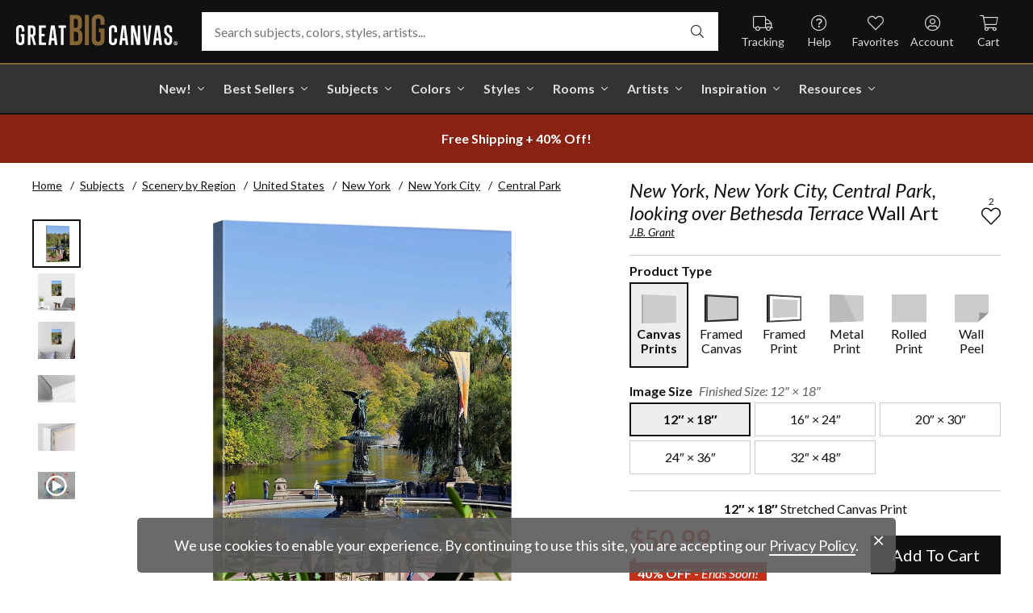

--- FILE ---
content_type: text/html; charset=utf-8
request_url: https://www.greatbigcanvas.com/view/new-york-new-york-city-central-park-looking-over-bethesda-terrace,2012257/
body_size: 30116
content:
<!DOCTYPE html>

<html lang="en">
<head>
	<meta charset="utf-8" />
	<meta name="viewport" content="width=device-width, initial-scale=1.0">
	<title>New York, New York City, Central Park, looking over Bethesda Terrace  | Great Big Canvas</title>
		<meta name="description" content="New York, New York City, Central Park, looking over Bethesda Terrace wall art for home and office decor.  Discover canvas art prints, photos, mural, big canvas ar..." />
			<link rel="canonical" href="https://www.greatbigcanvas.com/view/new-york-new-york-city-central-park-looking-over-bethesda-terrace,2012257/" />
		<meta property="og:site_name" content="Great Big Canvas" />
	<meta property="og:type" content="product" />
	<meta property="og:title" content="New York, New York City, Central Park, looking over Bethesda Terrace" />
	<meta property="og:description" content="New York, New York City, Central Park, looking over Bethesda Terrace wall art for home and office decor.  Discover canvas art prints, photos, mural, big canvas art and framed wall art in GreatBigCanvas.com&#39;s varied collections." />
	<meta property="og:image" content="https://static.greatbigcanvas.com/images/singlecanvas_thick_none/estock/new-york-new-york-city-central-park-looking-over-bethesda-terrace,2012257.jpg?max=800" />
	<meta property="og:price:amount" content="50.99" />
	<meta property="og:price:standard_amount" content="84.99" />
	<meta property="og:price:currency" content="USD" />
	<meta name="msvalidate.01" content="A98EA7A16980C1D1001043A13C813A21" />
	<meta name="google-site-verification" content="_tEyI0G3BR5TT-O7Rq0iIT0aZ8YA4CZhg3y08Ovg5lM" />
	<meta name="google-site-verification" content="fSjZs3hxuidH1HGVQEt06fjTjOuy_aNHnuLQBMAiFCY" />
	<meta name="y_key" content="902293d5c51222bd" />
	<script>
		(function () {
			window.gbcConfig = {
				debug: false,
				cmsRoot: 'https://static.greatbigcanvas.com/cms/'
			};
			window.vueData = {};
			window.dataLayer = [{"Debug":false,"GA4MeasurementId":"G-4LQMZDT18F","CustomerID":null,"SignedIn":false,"CustomerEmail":null,"CustomerFirstName":null,"CustomerLastName":null,"CartUrl":null}];
			window.gbcTestCommandQueue = [];
			window.gbcTest = function (command, data) {
				window.gbcTestCommandQueue.push({ command, data });
			};
		})();
	</script>
	
		
	
		<script>window.gbcConfig.useGtm = true;</script>
		<script>(function (w, d, s, l, i) { w[l] = w[l] || []; w[l].push({ 'gtm.start': new Date().getTime(), event: 'gtm.js' }); var f = d.getElementsByTagName(s)[0], j = d.createElement(s), dl = l != 'dataLayer' ? '&l=' + l : ''; j.async = true; j.src = 'https://www.googletagmanager.com/gtm.js?id=' + i + dl; f.parentNode.insertBefore(j, f); })(window, document, 'script', 'dataLayer', 'GTM-M2F5KXL');</script>
	<link rel="preconnect" href="https://fonts.gstatic.com/" crossorigin>
	<link rel="stylesheet" href="https://fonts.googleapis.com/css2?family=Lato:ital,wght@0,400;0,700;1,400;1,700&family=Marcellus&display=swap" media="print" onload="this.media='all'">
	<link rel="stylesheet" href="/content/font-awesome/css/all.min.css?v=882205407" media="print" onload="this.media='all'">
	<link rel="preload" href="/content/font-awesome/webfonts/fa-solid-900.woff2?v=882205407" as="font" type="font/woff2" crossorigin />
	<link rel="preload" href="/content/font-awesome/webfonts/fa-light-300.woff2?v=882205407" as="font" type="font/woff2" crossorigin />
	<link rel="preload" href="/content/font-awesome/webfonts/fa-brands-400.woff2?v=882205407" as="font" type="font/woff2" crossorigin />
	<link rel="preload" href="https://static.greatbigcanvas.com/images/singlecanvas_thick_none/estock/new-york-new-york-city-central-park-looking-over-bethesda-terrace,2012257.jpg" as="image"/>
	<link href="/dist/utility.styles.bundle.f5e09996413313c5dd56.css" rel="stylesheet"/>
<link href="/dist/app.styles.bundle.b70f624702a0da0b56a9.css" rel="stylesheet"/>

	
	
		
	<script type="application/ld+json">{
  "@context": "https://schema.org/",
  "@type": "Product",
  "name": "New York, New York City, Central Park, looking over Bethesda Terrace Stretched Canvas Print",
  "image": [
    "https://static.greatbigcanvas.com/images/singlecanvas_thick_none/estock/new-york-new-york-city-central-park-looking-over-bethesda-terrace,2012257.jpg?max=500"
  ],
  "description": "New York, New York City, Central Park, looking over Bethesda Terrace wall art for home and office decor.  Discover canvas art prints, photos, mural, big canvas art and framed wall art in GreatBigCanvas.com's varied collections.",
  "sku": "2012257",
  "mpn": "2012257_1_12x18",
  "brand": {
    "@type": "Brand",
    "name": "Great Big Canvas"
  },
  "offers": {
    "@type": "Offer",
    "url": "https://www.greatbigcanvas.com/view/new-york-new-york-city-central-park-looking-over-bethesda-terrace,2012257/",
    "priceCurrency": "USD",
    "price": "50.99",
    "priceValidUntil": "2026-03-20",
    "itemCondition": "https://schema.org/NewCondition",
    "availability": "https://schema.org/InStock",
    "seller": {
      "@type": "Organization",
      "name": "Great Big Canvas"
    }
  }
}</script>
	<script type="application/ld+json">{
  "@context": "https://schema.org/",
  "@type": "BreadcrumbList",
  "itemListElement": [
    {
      "@type": "ListItem",
      "position": 1,
      "name": "Home",
      "item": "https://www.greatbigcanvas.com/"
    },
    {
      "@type": "ListItem",
      "position": 2,
      "name": "Subjects",
      "item": "https://www.greatbigcanvas.com/subjects/"
    },
    {
      "@type": "ListItem",
      "position": 3,
      "name": "Scenery by Region",
      "item": "https://www.greatbigcanvas.com/category/scenery-by-region/"
    },
    {
      "@type": "ListItem",
      "position": 4,
      "name": "United States",
      "item": "https://www.greatbigcanvas.com/category/scenery-by-region/united-states/"
    },
    {
      "@type": "ListItem",
      "position": 5,
      "name": "New York",
      "item": "https://www.greatbigcanvas.com/category/scenery-by-region/united-states/new-york/"
    },
    {
      "@type": "ListItem",
      "position": 6,
      "name": "New York City",
      "item": "https://www.greatbigcanvas.com/category/scenery-by-region/united-states/new-york/new-york-city/"
    },
    {
      "@type": "ListItem",
      "position": 7,
      "name": "Central Park",
      "item": "https://www.greatbigcanvas.com/category/scenery-by-region/united-states/new-york/new-york-city/central-park/"
    }
  ]
}</script>

	
</head>
<body class="collapse-search with-new-breadcrumbs">
	
	<noscript><iframe src="https://www.googletagmanager.com/ns.html?id=GTM-M2F5KXL" height="0" width="0" style="display:none;visibility:hidden"></iframe></noscript>
	<header class="sr" aria-label="Accessibility">
		<section><a href="#main-content">Skip Menu. Navigate to content in this page</a></section>
		<section><a href="/help/accessibility/">Accessibility Assistance, opens A D A page</a></section>
	</header>
	<div id="gbc-app">
		
<div class="site-wrapper">
<div class="header-wrapper">
	<div class="top">
		<header class="main">
			<div class="menu critical icon" aria-label="main menu"><i class="fal fa-bars"></i></div>
			<div class="icon d-lg-none">	<a href="/my-favorites/" aria-label="my favorites"><i class="fal fa-heart"></i></a></div>
			<a class="logo" href="/" data-nav-track="logo">
				<img class="d-print-none" src="/content/images/gbc-logo.svg" alt="Great Big Canvas Logo" />
				<img class="d-none d-print-block" src="/content/images/gbc-logo-black.svg" alt="Great Big Canvas Logo" />
			</a>
			<div class="search">
				<gbc-autosuggest class="inverted" input-class="fluid" icon="fal fa-search"></gbc-autosuggest>
			</div>
			<div class="icon d-lg-none">
				<gbc-header-search-icon></gbc-header-search-icon>
			</div>
<div class="truck icon d-none d-lg-block">
	<a href="/help/track/" data-nav-track="main-courtesy">
		<i class="fal fa-truck" aria-hidden="true"></i>
		<span>Tracking</span>
	</a>
</div>
<div class="help icon d-none d-lg-block">
	<gbc-ddl :nav-item-model="{&quot;Text&quot;:&quot;Help&quot;,&quot;Note&quot;:null,&quot;Url&quot;:&quot;/help/&quot;,&quot;Icon&quot;:&quot;question-circle&quot;,&quot;ImageUrl&quot;:null,&quot;AltText&quot;:null,&quot;IsActive&quot;:false,&quot;IsTopLevel&quot;:true,&quot;ShowShopAllLink&quot;:false,&quot;Items&quot;:[{&quot;Text&quot;:&quot;Track Your Order&quot;,&quot;Note&quot;:null,&quot;Url&quot;:&quot;/help/track/&quot;,&quot;Icon&quot;:&quot;truck&quot;,&quot;ImageUrl&quot;:null,&quot;AltText&quot;:null,&quot;IsActive&quot;:false,&quot;IsTopLevel&quot;:false,&quot;ShowShopAllLink&quot;:false,&quot;Items&quot;:[],&quot;Layout&quot;:0,&quot;IsExternal&quot;:false,&quot;Target&quot;:null,&quot;Rel&quot;:null,&quot;ClassName&quot;:&quot;track-your-order&quot;,&quot;LayoutClassName&quot;:&quot;undefined-layout&quot;},{&quot;Text&quot;:&quot;Contact Us&quot;,&quot;Note&quot;:null,&quot;Url&quot;:&quot;/help/contact-us/&quot;,&quot;Icon&quot;:&quot;envelope&quot;,&quot;ImageUrl&quot;:null,&quot;AltText&quot;:null,&quot;IsActive&quot;:false,&quot;IsTopLevel&quot;:false,&quot;ShowShopAllLink&quot;:false,&quot;Items&quot;:[],&quot;Layout&quot;:0,&quot;IsExternal&quot;:false,&quot;Target&quot;:null,&quot;Rel&quot;:null,&quot;ClassName&quot;:&quot;contact-us&quot;,&quot;LayoutClassName&quot;:&quot;undefined-layout&quot;},{&quot;Text&quot;:&quot;Live Chat&quot;,&quot;Note&quot;:null,&quot;Url&quot;:&quot;javascript:window.activateLiveChat();&quot;,&quot;Icon&quot;:&quot;comments&quot;,&quot;ImageUrl&quot;:null,&quot;AltText&quot;:null,&quot;IsActive&quot;:false,&quot;IsTopLevel&quot;:false,&quot;ShowShopAllLink&quot;:false,&quot;Items&quot;:[],&quot;Layout&quot;:0,&quot;IsExternal&quot;:false,&quot;Target&quot;:null,&quot;Rel&quot;:null,&quot;ClassName&quot;:&quot;live-chat&quot;,&quot;LayoutClassName&quot;:&quot;undefined-layout&quot;},{&quot;Text&quot;:&quot;Privacy Policy&quot;,&quot;Note&quot;:null,&quot;Url&quot;:&quot;/help/privacy-policy/&quot;,&quot;Icon&quot;:&quot;key&quot;,&quot;ImageUrl&quot;:null,&quot;AltText&quot;:null,&quot;IsActive&quot;:false,&quot;IsTopLevel&quot;:false,&quot;ShowShopAllLink&quot;:false,&quot;Items&quot;:[],&quot;Layout&quot;:0,&quot;IsExternal&quot;:false,&quot;Target&quot;:null,&quot;Rel&quot;:null,&quot;ClassName&quot;:&quot;privacy-policy&quot;,&quot;LayoutClassName&quot;:&quot;undefined-layout&quot;},{&quot;Text&quot;:&quot;Terms of Service&quot;,&quot;Note&quot;:null,&quot;Url&quot;:&quot;/help/terms-of-service/&quot;,&quot;Icon&quot;:&quot;file-alt&quot;,&quot;ImageUrl&quot;:null,&quot;AltText&quot;:null,&quot;IsActive&quot;:false,&quot;IsTopLevel&quot;:false,&quot;ShowShopAllLink&quot;:false,&quot;Items&quot;:[],&quot;Layout&quot;:0,&quot;IsExternal&quot;:false,&quot;Target&quot;:null,&quot;Rel&quot;:null,&quot;ClassName&quot;:&quot;terms-of-service&quot;,&quot;LayoutClassName&quot;:&quot;undefined-layout&quot;},{&quot;Text&quot;:&quot;Cookie Policy&quot;,&quot;Note&quot;:null,&quot;Url&quot;:&quot;/help/cookie-policy/&quot;,&quot;Icon&quot;:&quot;cookie-bite&quot;,&quot;ImageUrl&quot;:null,&quot;AltText&quot;:null,&quot;IsActive&quot;:false,&quot;IsTopLevel&quot;:false,&quot;ShowShopAllLink&quot;:false,&quot;Items&quot;:[],&quot;Layout&quot;:0,&quot;IsExternal&quot;:false,&quot;Target&quot;:null,&quot;Rel&quot;:null,&quot;ClassName&quot;:&quot;cookie-policy&quot;,&quot;LayoutClassName&quot;:&quot;undefined-layout&quot;},{&quot;Text&quot;:&quot;Return Policy&quot;,&quot;Note&quot;:null,&quot;Url&quot;:&quot;/help/return-policy/&quot;,&quot;Icon&quot;:&quot;history&quot;,&quot;ImageUrl&quot;:null,&quot;AltText&quot;:null,&quot;IsActive&quot;:false,&quot;IsTopLevel&quot;:false,&quot;ShowShopAllLink&quot;:false,&quot;Items&quot;:[],&quot;Layout&quot;:0,&quot;IsExternal&quot;:false,&quot;Target&quot;:null,&quot;Rel&quot;:null,&quot;ClassName&quot;:&quot;return-policy&quot;,&quot;LayoutClassName&quot;:&quot;undefined-layout&quot;}],&quot;Layout&quot;:0,&quot;IsExternal&quot;:false,&quot;Target&quot;:null,&quot;Rel&quot;:null,&quot;ClassName&quot;:&quot;help&quot;,&quot;LayoutClassName&quot;:&quot;undefined-layout&quot;}" :reverse="true" class="courtesy" nav-track="main-courtesy"></gbc-ddl>
</div>
<div class="gallery icon d-none d-lg-block">
	<a href="/my-favorites/" data-nav-track="main-courtesy">
		<i class="fal fa-heart" aria-hidden="true"></i>
		<span>Favorites</span>
	</a>
</div>
<div class="account icon d-none d-lg-block">
	<gbc-ddl :nav-item-model="{&quot;Text&quot;:&quot;Account&quot;,&quot;Note&quot;:null,&quot;Url&quot;:&quot;https://www.greatbigcanvas.com/my-account/sign-in/&quot;,&quot;Icon&quot;:&quot;user-circle&quot;,&quot;ImageUrl&quot;:null,&quot;AltText&quot;:null,&quot;IsActive&quot;:false,&quot;IsTopLevel&quot;:false,&quot;ShowShopAllLink&quot;:false,&quot;Items&quot;:[{&quot;Text&quot;:&quot;Sign In&quot;,&quot;Note&quot;:null,&quot;Url&quot;:&quot;/my-account/sign-in/&quot;,&quot;Icon&quot;:null,&quot;ImageUrl&quot;:null,&quot;AltText&quot;:null,&quot;IsActive&quot;:false,&quot;IsTopLevel&quot;:false,&quot;ShowShopAllLink&quot;:false,&quot;Items&quot;:null,&quot;Layout&quot;:0,&quot;IsExternal&quot;:false,&quot;Target&quot;:null,&quot;Rel&quot;:null,&quot;ClassName&quot;:&quot;sign-in&quot;,&quot;LayoutClassName&quot;:&quot;undefined-layout&quot;},{&quot;Text&quot;:&quot;Register&quot;,&quot;Note&quot;:null,&quot;Url&quot;:&quot;/my-account/register/&quot;,&quot;Icon&quot;:null,&quot;ImageUrl&quot;:null,&quot;AltText&quot;:null,&quot;IsActive&quot;:false,&quot;IsTopLevel&quot;:false,&quot;ShowShopAllLink&quot;:false,&quot;Items&quot;:null,&quot;Layout&quot;:0,&quot;IsExternal&quot;:false,&quot;Target&quot;:null,&quot;Rel&quot;:null,&quot;ClassName&quot;:&quot;register&quot;,&quot;LayoutClassName&quot;:&quot;undefined-layout&quot;}],&quot;Layout&quot;:0,&quot;IsExternal&quot;:true,&quot;Target&quot;:&quot;_blank&quot;,&quot;Rel&quot;:&quot;noopener&quot;,&quot;ClassName&quot;:&quot;account&quot;,&quot;LayoutClassName&quot;:&quot;undefined-layout&quot;}" :reverse="true" class="courtesy">
		<template #heading>
		</template>
	</gbc-ddl>
</div>
<div class="cart critical icon">
	<a href="/cart/"data-nav-track="main-courtesy">
		<i class="fal fa-shopping-cart" aria-hidden="true"></i>
		<span>Cart</span>
<gbc-cart-indicator :initial-count="0"></gbc-cart-indicator>
	</a>
</div>
		</header>
	</div>

<nav class="main">
	<div class="scroll-area">
		<ul class="courtesy-nav">
			<li><a href="/my-account/account-information/" data-nav-track="main-courtesy"><i class="fal fa-user-circle"></i> My Account</a></li>
			<li><a href="/help/track/" data-nav-track="main-courtesy"><i class="fal fa-truck"></i> Track My Order</a></li>
			<li><a href="/my-favorites/" data-nav-track="main-courtesy"><i class="fal fa-heart"></i> My Favorites</a></li>
			<li><a href="/help/" data-nav-track="main-courtesy"><i class="fal fa-question-circle"></i> Help / Contact Us</a></li>
		</ul>
		<div class="primary">
				<div class="group-header text-layout">Shop By Pages</div>
				<ul>
						<li class="top-level item-new with-ddl text-layout">
							<div class="tab">
									<a class="link top-level" href="/category/all/?sort=age-asc" data-nav-track="main-top-item" data-nav-skip-mobile="true">New!</a>
							</div>
								<div class="ddl">
										<ul class="groups">
												<li class="item-only-found-here text-layout">
													<div class="group-header">
																	Only Found Here

													</div>
													<ul class="items">
															<li class="featured-layout">			<a href="/category/all/?exclusive=true&amp;sort=age-asc" data-nav-track="main-ddl-item-new">
				<img class="lazyload" data-src="https://static.greatbigcanvas.com/nav-items/1abf3cbc-37a8-4690-9c7b-fd410bd4264c.jpg?max=300" alt="" aria-hidden="true" />
				New Exclusives
			</a>
</li>
													</ul>
												</li>
												<li class="item-new-concepts text-layout">
													<div class="group-header">
																	New Concepts

													</div>
													<ul class="items">
															<li class="featured-layout">			<a href="/category/abstract-art/?sort=age-asc" data-nav-track="main-ddl-item-new">
				<img class="lazyload" data-src="https://static.greatbigcanvas.com/nav-items/daaf4e92-23e7-437d-919e-6a036e74b915.jpg?max=300" alt="" aria-hidden="true" />
				New Abstracts
			</a>
</li>
													</ul>
												</li>
												<li class="item-fresh-blooms text-layout">
													<div class="group-header">
																	Fresh Blooms

													</div>
													<ul class="items">
															<li class="featured-layout">			<a href="/category/florals/?sort=age-asc" data-nav-track="main-ddl-item-new">
				<img class="lazyload" data-src="https://static.greatbigcanvas.com/nav-items/dca31212-c423-4e66-8562-7e59426d951d.jpg?max=300" alt="" aria-hidden="true" />
				New Floral Art
			</a>
</li>
													</ul>
												</li>
												<li class="item-just-released text-layout">
													<div class="group-header">
																	Just Released

													</div>
													<ul class="items">
															<li class="featured-layout">			<a href="/category/photography/?sort=age-asc" data-nav-track="main-ddl-item-new">
				<img class="lazyload" data-src="https://static.greatbigcanvas.com/nav-items/3a06f444-a551-42a7-994e-0e83cf7cf31f.jpg?max=300" alt="" aria-hidden="true" />
				New Photography
			</a>
</li>
													</ul>
												</li>
										</ul>
																			<div class="shop-all">
											<a href="/category/all/?sort=age-asc" data-nav-track="main-ddl-shop-all">Shop All New!</a>
										</div>
								</div>
						</li>
						<li class="top-level item-best-sellers with-ddl text-layout">
							<div class="tab">
									<a class="link top-level" href="/best-sellers/" data-nav-track="main-top-item" data-nav-skip-mobile="true">Best Sellers</a>
							</div>
								<div class="ddl">
										<ul class="groups">
												<li class="item-featured-subject text-layout">
													<div class="group-header">
																	Featured Subject

													</div>
													<ul class="items">
															<li class="featured-layout">			<a href="/category/wildlife/" data-nav-track="main-ddl-item-best-sellers">
				<img class="lazyload" data-src="https://static.greatbigcanvas.com/nav-items/8810d2d2-d618-446b-b69b-2f2e70c4eb18.jpg?max=300" alt="" aria-hidden="true" />
				Wildlife Art
			</a>
</li>
													</ul>
												</li>
												<li class="item-best-selling-subjects text-layout">
													<div class="group-header">
																	Best Selling Subjects

													</div>
													<ul class="items">
															<li class="large-image-layout">			<a href="/category/florals/" data-nav-track="main-ddl-item-best-sellers">
				<img class="lazyload" data-src="https://static.greatbigcanvas.com/nav-items/843a68ff-1246-428f-a301-6af5ec7154ed.jpg?max=100" alt="" aria-hidden="true" />
				Florals
			</a>
</li>
															<li class="large-image-layout">			<a href="/category/cityscapes/" data-nav-track="main-ddl-item-best-sellers">
				<img class="lazyload" data-src="https://static.greatbigcanvas.com/nav-items/4b7eb354-1bba-4fb4-a199-cb5f3a530ccf.jpg?max=100" alt="" aria-hidden="true" />
				Cityscapes
			</a>
</li>
															<li class="large-image-layout">			<a href="/category/landscapes/" data-nav-track="main-ddl-item-best-sellers">
				<img class="lazyload" data-src="https://static.greatbigcanvas.com/nav-items/7b86bf5e-41c8-46c2-b7f4-a7ac94bdf399.jpg?max=100" alt="" aria-hidden="true" />
				Landscapes
			</a>
</li>
															<li class="large-image-layout">			<a href="/category/music-movies-and-tv/" data-nav-track="main-ddl-item-best-sellers">
				<img class="lazyload" data-src="https://static.greatbigcanvas.com/nav-items/488197b5-06fe-4025-9dce-699335b6b1c5.jpg?max=100" alt="" aria-hidden="true" />
				Music, Movies and TV
			</a>
</li>
													</ul>
												</li>
												<li class="item-best-selling-styles text-layout">
													<div class="group-header">
																	Best Selling Styles

													</div>
													<ul class="items">
															<li class="small-image-layout">			<a href="/category/fine-art-photography/" data-nav-track="main-ddl-item-best-sellers">
				<img class="lazyload" data-src="https://static.greatbigcanvas.com/nav-items/8359b041-88fa-4162-8344-788d320fc684.jpg?max=100" alt="" aria-hidden="true" />
				Fine Art Photography
			</a>
</li>
															<li class="small-image-layout">			<a href="/category/contemporary-art/" data-nav-track="main-ddl-item-best-sellers">
				<img class="lazyload" data-src="https://static.greatbigcanvas.com/nav-items/615fad55-cdfc-4065-becc-36d9a80e37fa.jpg?max=100" alt="" aria-hidden="true" />
				Contemporary Art
			</a>
</li>
															<li class="small-image-layout">			<a href="/category/vintage-art/" data-nav-track="main-ddl-item-best-sellers">
				<img class="lazyload" data-src="https://static.greatbigcanvas.com/nav-items/1ca5f310-4c12-496d-b83e-0c4398e5432c.jpg?max=100" alt="" aria-hidden="true" />
				Vintage Art
			</a>
</li>
															<li class="small-image-layout">			<a href="/category/abstract/" data-nav-track="main-ddl-item-best-sellers">
				<img class="lazyload" data-src="https://static.greatbigcanvas.com/nav-items/4470515d-2413-4adf-b116-6a4e9708332b.jpg?max=100" alt="" aria-hidden="true" />
				Abstract Art
			</a>
</li>
															<li class="small-image-layout">			<a href="/category/classic-art/" data-nav-track="main-ddl-item-best-sellers">
				<img class="lazyload" data-src="https://static.greatbigcanvas.com/nav-items/862b27b1-8378-4820-93ff-957064d73df1.jpg?max=100" alt="" aria-hidden="true" />
				Classic Art
			</a>
</li>
															<li class="small-image-layout">			<a href="/category/people/portraits/" data-nav-track="main-ddl-item-best-sellers">
				<img class="lazyload" data-src="https://static.greatbigcanvas.com/nav-items/1bd3c574-3f52-4e77-ab97-9271b1d5c485.jpg?max=100" alt="" aria-hidden="true" />
				Portraits
			</a>
</li>
													</ul>
												</li>
												<li class="item-best-selling-artists text-layout">
													<div class="group-header">
																	Best Selling Artists

													</div>
													<ul class="items">
															<li class="text-layout">			<a href="/category/art-treechild/?sort=age-asc" data-nav-track="main-ddl-item-best-sellers">Treechild Art</a>
</li>
															<li class="text-layout">			<a href="/category/hopper-edward/" data-nav-track="main-ddl-item-best-sellers">Edward Hopper</a>
</li>
															<li class="text-layout">			<a href="/category/winget-susan/" data-nav-track="main-ddl-item-best-sellers">Susan Winget</a>
</li>
															<li class="text-layout">			<a href="/category/vest-chris/" data-nav-track="main-ddl-item-best-sellers">Chris Vest</a>
</li>
															<li class="text-layout">			<a href="/category/sanchez-nevado-mario/" data-nav-track="main-ddl-item-best-sellers">Mario Sanchez Nevado</a>
</li>
															<li class="text-layout">			<a href="/category/otoole-tim/" data-nav-track="main-ddl-item-best-sellers">Tim O&#39;Toole</a>
</li>
															<li class="text-layout">			<a href="/category/harper-ethan/?sort=age-asc" data-nav-track="main-ddl-item-best-sellers">Ethan Harper</a>
</li>
															<li class="text-layout">			<a href="/category/vess-june-erica/?sort=age-asc" data-nav-track="main-ddl-item-best-sellers">June Erica Vess</a>
</li>
													</ul>
												</li>
										</ul>
																	</div>
						</li>
						<li class="top-level item-subjects with-ddl text-layout">
							<div class="tab">
									<a class="link top-level" href="/subjects/" data-nav-track="main-top-item" data-nav-skip-mobile="true">Subjects</a>
							</div>
								<div class="ddl">
										<ul class="groups">
												<li class="item-popular-subject text-layout">
													<div class="group-header">
																	Popular Subject

													</div>
													<ul class="items">
															<li class="featured-layout">			<a href="/category/wildlife/horse/" data-nav-track="main-ddl-item-subjects">
				<img class="lazyload" data-src="https://static.greatbigcanvas.com/nav-items/ec2fc80a-8395-4534-8930-888e035c6173.jpg?max=300" alt="" aria-hidden="true" />
				Horses
			</a>
</li>
													</ul>
												</li>
												<li class="item-landscape--seascapes text-layout">
													<div class="group-header">
																	Landscape &amp; Seascapes

													</div>
													<ul class="items">
															<li class="small-image-layout">			<a href="/category/landscapes/beaches/" data-nav-track="main-ddl-item-subjects">
				<img class="lazyload" data-src="https://static.greatbigcanvas.com/nav-items/d9eb021f-006f-4cac-9469-c8463e2c92fa.jpg?max=100" alt="" aria-hidden="true" />
				Beaches
			</a>
</li>
															<li class="small-image-layout">			<a href="/category/landscapes/countryside/" data-nav-track="main-ddl-item-subjects">
				<img class="lazyload" data-src="https://static.greatbigcanvas.com/nav-items/7901e4da-3999-49b0-9ba5-63ca35f8f575.jpg?max=100" alt="" aria-hidden="true" />
				Countryside
			</a>
</li>
															<li class="small-image-layout">			<a href="/category/landscapes/lake/" data-nav-track="main-ddl-item-subjects">
				<img class="lazyload" data-src="https://static.greatbigcanvas.com/nav-items/6192c357-b8f4-469b-9c97-a56299dd3c5c.jpg?max=100" alt="" aria-hidden="true" />
				Lakes
			</a>
</li>
															<li class="small-image-layout">			<a href="/category/landscapes/trees/forest/" data-nav-track="main-ddl-item-subjects">
				<img class="lazyload" data-src="https://static.greatbigcanvas.com/nav-items/7f994205-b626-44e3-b534-6ba1d65e18f7.jpg?max=100" alt="" aria-hidden="true" />
				Forests
			</a>
</li>
															<li class="small-image-layout">			<a href="/category/landscapes/garden/" data-nav-track="main-ddl-item-subjects">
				<img class="lazyload" data-src="https://static.greatbigcanvas.com/nav-items/2d0549ae-bd32-4c36-84a6-df6bed3a7b8c.jpg?max=100" alt="" aria-hidden="true" />
				Gardens
			</a>
</li>
															<li class="small-image-layout">			<a href="/category/landscapes/lighthouse/" data-nav-track="main-ddl-item-subjects">
				<img class="lazyload" data-src="https://static.greatbigcanvas.com/nav-items/722768f9-cce6-43a3-9bef-001c89a41458.jpg?max=100" alt="" aria-hidden="true" />
				Lighthouses
			</a>
</li>
															<li class="small-image-layout">			<a href="/category/landscapes/skyscapes/" data-nav-track="main-ddl-item-subjects">
				<img class="lazyload" data-src="https://static.greatbigcanvas.com/nav-items/d34ad15b-cad4-40d2-aa29-cb154106235d.jpg?max=100" alt="" aria-hidden="true" />
				Skyscapes
			</a>
</li>
													</ul>
												</li>
												<li class="item-florals--botanicals text-layout">
													<div class="group-header">
																	Florals &amp; Botanicals

													</div>
													<ul class="items">
															<li class="small-image-layout">			<a href="/category/florals/wildflowers/" data-nav-track="main-ddl-item-subjects">
				<img class="lazyload" data-src="https://static.greatbigcanvas.com/nav-items/309ca759-443d-450e-b6dd-dbd340d03721.jpg?max=100" alt="" aria-hidden="true" />
				Wildflowers
			</a>
</li>
															<li class="small-image-layout">			<a href="/category/florals/ferns/" data-nav-track="main-ddl-item-subjects">
				<img class="lazyload" data-src="https://static.greatbigcanvas.com/nav-items/cf053f92-b350-4354-ab20-15e2e1d07f21.jpg?max=100" alt="" aria-hidden="true" />
				Ferns
			</a>
</li>
															<li class="small-image-layout">			<a href="/category/florals/magnolia/" data-nav-track="main-ddl-item-subjects">
				<img class="lazyload" data-src="https://static.greatbigcanvas.com/nav-items/b43057a7-66d9-4c45-abaa-df4a27cd90bf.jpg?max=100" alt="" aria-hidden="true" />
				Magnolias
			</a>
</li>
															<li class="small-image-layout">			<a href="/category/florals/eucalyptus/" data-nav-track="main-ddl-item-subjects">
				<img class="lazyload" data-src="https://static.greatbigcanvas.com/nav-items/2aeadb47-238e-4c9c-b427-357ba0e9344a.jpg?max=100" alt="" aria-hidden="true" />
				Eucalyptus
			</a>
</li>
															<li class="small-image-layout">			<a href="/category/florals/dahlia/" data-nav-track="main-ddl-item-subjects">
				<img class="lazyload" data-src="https://static.greatbigcanvas.com/nav-items/4cedc06b-1e97-442c-86a1-4bc8a6345060.jpg?max=100" alt="" aria-hidden="true" />
				Dahlias
			</a>
</li>
															<li class="small-image-layout">			<a href="/category/florals/tulip/?sort=age-asc" data-nav-track="main-ddl-item-subjects">
				<img class="lazyload" data-src="https://static.greatbigcanvas.com/nav-items/9847c524-8166-4798-8b4d-6ffa99131434.jpg?max=100" alt="" aria-hidden="true" />
				Tulips
			</a>
</li>
															<li class="small-image-layout">			<a href="/category/florals/dogwood/" data-nav-track="main-ddl-item-subjects">
				<img class="lazyload" data-src="https://static.greatbigcanvas.com/nav-items/e4aa355b-56cf-4743-a114-10e66a3251fb.jpg?max=100" alt="" aria-hidden="true" />
				Dogwoods
			</a>
</li>
													</ul>
												</li>
												<li class="item-animals--wildlife text-layout">
													<div class="group-header">
																	Animals &amp; Wildlife

													</div>
													<ul class="items">
															<li class="small-image-layout">			<a href="/category/wildlife/insect-and-arachnid/butterfly/" data-nav-track="main-ddl-item-subjects">
				<img class="lazyload" data-src="https://static.greatbigcanvas.com/nav-items/9e3d224e-0312-4f65-abda-e56050f74c82.jpg?max=100" alt="" aria-hidden="true" />
				Butterflies
			</a>
</li>
															<li class="small-image-layout">			<a href="/category/wildlife/deer/" data-nav-track="main-ddl-item-subjects">
				<img class="lazyload" data-src="https://static.greatbigcanvas.com/nav-items/5418ebb6-709c-4f1e-ae74-cd70d79f424b.jpg?max=100" alt="" aria-hidden="true" />
				Deer
			</a>
</li>
															<li class="small-image-layout">			<a href="/category/wildlife/bear/" data-nav-track="main-ddl-item-subjects">
				<img class="lazyload" data-src="https://static.greatbigcanvas.com/nav-items/f79cc10f-8176-4f29-9026-1fdc263fa184.jpg?max=100" alt="" aria-hidden="true" />
				Bears
			</a>
</li>
															<li class="small-image-layout">			<a href="/category/wildlife/cow/" data-nav-track="main-ddl-item-subjects">
				<img class="lazyload" data-src="https://static.greatbigcanvas.com/nav-items/a80e6d60-974a-4186-af24-4bff1a9141b0.jpg?max=100" alt="" aria-hidden="true" />
				Cows
			</a>
</li>
															<li class="small-image-layout">			<a href="/category/wildlife/cat/" data-nav-track="main-ddl-item-subjects">
				<img class="lazyload" data-src="https://static.greatbigcanvas.com/nav-items/62d8a1ff-c868-4436-9bfb-b94b9518bef3.jpg?max=100" alt="" aria-hidden="true" />
				Cats
			</a>
</li>
															<li class="small-image-layout">			<a href="/category/wildlife/dog/" data-nav-track="main-ddl-item-subjects">
				<img class="lazyload" data-src="https://static.greatbigcanvas.com/nav-items/9e7cc126-0f18-4efa-85a4-7f606ba8103f.jpg?max=100" alt="" aria-hidden="true" />
				Dogs
			</a>
</li>
															<li class="small-image-layout">			<a href="/category/wildlife/bison-and-buffalo/" data-nav-track="main-ddl-item-subjects">
				<img class="lazyload" data-src="https://static.greatbigcanvas.com/nav-items/bd330941-268e-4b09-a42f-668392762160.jpg?max=100" alt="" aria-hidden="true" />
				Bison and Buffalo
			</a>
</li>
													</ul>
												</li>
										</ul>
																			<div class="shop-all">
											<a href="/subjects/" data-nav-track="main-ddl-shop-all">Shop All Subjects</a>
										</div>
								</div>
						</li>
						<li class="top-level item-colors with-ddl text-layout">
							<div class="tab">
									<a class="link top-level" href="/colors/" data-nav-track="main-top-item" data-nav-skip-mobile="true">Colors</a>
							</div>
								<div class="ddl">
										<ul class="groups">
												<li class="item-featured-curation text-layout">
													<div class="group-header">
																	Featured Curation

													</div>
													<ul class="items">
															<li class="featured-layout">			<a href="/category/color-palettes/taupe-linen-and-grey/" data-nav-track="main-ddl-item-colors">
				<img class="lazyload" data-src="https://static.greatbigcanvas.com/nav-items/ab6dc916-b459-4276-bdef-3941815cb783.jpg?max=300" alt="" aria-hidden="true" />
				Taupe, Linen, &amp; Grey
			</a>
</li>
													</ul>
												</li>
												<li class="item-trending text-layout">
													<div class="group-header">
																	Trending

													</div>
													<ul class="items">
															<li class="large-image-layout">			<a href="/category/black-and-white-wall-art/white/?sort=age-asc" data-nav-track="main-ddl-item-colors">
				<img class="lazyload" data-src="https://static.greatbigcanvas.com/nav-items/1f4c6c96-610c-4001-967b-d99cbab5f045.jpg?max=100" alt="" aria-hidden="true" />
				White
			</a>
</li>
															<li class="large-image-layout">			<a href="/category/brown-wall-art/truffle/" data-nav-track="main-ddl-item-colors">
				<img class="lazyload" data-src="https://static.greatbigcanvas.com/nav-items/3c0a19f5-9fc9-47d0-b798-5ab0ab0e06be.jpg?max=100" alt="" aria-hidden="true" />
				Truffle Brown
			</a>
</li>
															<li class="large-image-layout">			<a href="/category/color-palettes/matcha/" data-nav-track="main-ddl-item-colors">
				<img class="lazyload" data-src="https://static.greatbigcanvas.com/nav-items/cb95aa32-790c-4902-9c13-d9c4118e0949.jpg?max=100" alt="" aria-hidden="true" />
				Matcha
			</a>
</li>
															<li class="large-image-layout">			<a href="/category/blue-wall-art/" data-nav-track="main-ddl-item-colors">
				<img class="lazyload" data-src="https://static.greatbigcanvas.com/nav-items/ea4060b4-713b-42ba-9f45-38bcb410c541.jpg?max=100" alt="" aria-hidden="true" />
				Blue
			</a>
</li>
													</ul>
												</li>
												<li class="item-hues text-layout">
													<div class="group-header">
																	Hues

													</div>
													<ul class="items">
															<li class="small-image-layout">			<a href="/category/red-wall-art/" data-nav-track="main-ddl-item-colors">
				<img class="lazyload" data-src="https://static.greatbigcanvas.com/nav-items/10952d53-f335-4321-9c03-99c59c4ec52d.jpg?max=100" alt="" aria-hidden="true" />
				Red
			</a>
</li>
															<li class="small-image-layout">			<a href="/category/yellow-wall-art/" data-nav-track="main-ddl-item-colors">
				<img class="lazyload" data-src="https://static.greatbigcanvas.com/nav-items/721d4a46-f26f-4d77-9dd2-61b4b79aef08.jpg?max=100" alt="" aria-hidden="true" />
				Yellow
			</a>
</li>
															<li class="small-image-layout">			<a href="/category/orange-wall-art/" data-nav-track="main-ddl-item-colors">
				<img class="lazyload" data-src="https://static.greatbigcanvas.com/nav-items/7ab55ff5-afeb-4826-b79b-f2f66abed15f.jpg?max=100" alt="" aria-hidden="true" />
				Orange
			</a>
</li>
															<li class="small-image-layout">			<a href="/category/pink-wall-art/" data-nav-track="main-ddl-item-colors">
				<img class="lazyload" data-src="https://static.greatbigcanvas.com/nav-items/c292b2de-6e3d-4dac-aeae-1d77c44bcaf4.jpg?max=100" alt="" aria-hidden="true" />
				Pink
			</a>
</li>
															<li class="small-image-layout">			<a href="/category/green-wall-art/" data-nav-track="main-ddl-item-colors">
				<img class="lazyload" data-src="https://static.greatbigcanvas.com/nav-items/1c14364a-e470-434c-9052-89bf2138b45e.jpg?max=100" alt="" aria-hidden="true" />
				Green
			</a>
</li>
															<li class="small-image-layout">			<a href="/category/blue-wall-art/" data-nav-track="main-ddl-item-colors">
				<img class="lazyload" data-src="https://static.greatbigcanvas.com/nav-items/9cfaa245-3ba5-470a-8e46-68815e8c2840.jpg?max=100" alt="" aria-hidden="true" />
				Blue
			</a>
</li>
															<li class="small-image-layout">			<a href="/category/purple-wall-art/" data-nav-track="main-ddl-item-colors">
				<img class="lazyload" data-src="https://static.greatbigcanvas.com/nav-items/c594e015-3730-4406-a896-dd8d2964b971.jpg?max=100" alt="" aria-hidden="true" />
				Purple
			</a>
</li>
													</ul>
												</li>
												<li class="item-palettes text-layout">
													<div class="group-header">
																	Palettes

													</div>
													<ul class="items">
															<li class="small-image-layout">			<a href="/category/color-palettes/warm-and-cozy/" data-nav-track="main-ddl-item-colors">
				<img class="lazyload" data-src="https://static.greatbigcanvas.com/nav-items/f6311b28-3415-4354-80a2-0f928cea8722.jpg?max=100" alt="" aria-hidden="true" />
				Warm &amp; Cozy
			</a>
</li>
															<li class="small-image-layout">			<a href="/category/color-palettes/black-and-tan/" data-nav-track="main-ddl-item-colors">
				<img class="lazyload" data-src="https://static.greatbigcanvas.com/nav-items/6df52597-c217-4188-b600-40b604bf41e9.jpg?max=100" alt="" aria-hidden="true" />
				Black &amp; Tan
			</a>
</li>
															<li class="small-image-layout">			<a href="/category/metallic-wall-art/?sort=age-asc" data-nav-track="main-ddl-item-colors">
				<img class="lazyload" data-src="https://static.greatbigcanvas.com/nav-items/1003c1e9-1d9f-4d30-8631-5611dc096dfa.jpg?max=100" alt="" aria-hidden="true" />
				Metallic
			</a>
</li>
															<li class="small-image-layout">			<a href="/category/color-palettes/rust/?sort=age-asc" data-nav-track="main-ddl-item-colors">
				<img class="lazyload" data-src="https://static.greatbigcanvas.com/nav-items/0a0167dc-263e-48fc-9512-3de717f0e01b.jpg?max=100" alt="" aria-hidden="true" />
				Rust
			</a>
</li>
															<li class="small-image-layout">			<a href="/category/color-palettes/turquoise-and-teal/?sort=age-asc" data-nav-track="main-ddl-item-colors">
				<img class="lazyload" data-src="https://static.greatbigcanvas.com/nav-items/79b7c041-a3ac-47df-b9e2-e3b162e7213d.jpg?max=100" alt="" aria-hidden="true" />
				Turquoise &amp; Teal
			</a>
</li>
													</ul>
												</li>
										</ul>
																			<div class="shop-all">
											<a href="/colors/" data-nav-track="main-ddl-shop-all">Shop All Colors</a>
										</div>
								</div>
						</li>
						<li class="top-level item-styles with-ddl text-layout">
							<div class="tab">
									<a class="link top-level" href="/styles/" data-nav-track="main-top-item" data-nav-skip-mobile="true">Styles</a>
							</div>
								<div class="ddl">
										<ul class="groups">
												<li class="item-featured-style text-layout">
													<div class="group-header">
																	Featured Style

													</div>
													<ul class="items">
															<li class="featured-layout">			<a href="/category/black-and-white-portraits/" data-nav-track="main-ddl-item-styles">
				<img class="lazyload" data-src="https://static.greatbigcanvas.com/nav-items/a8ba8aba-f262-4597-a0e5-10d921cb2891.jpg?max=300" alt="" aria-hidden="true" />
				Black and White Portraits
			</a>
</li>
													</ul>
												</li>
												<li class="item-popular text-layout">
													<div class="group-header">
																	Popular

													</div>
													<ul class="items">
															<li class="large-image-layout">			<a href="/category/vintage-art/" data-nav-track="main-ddl-item-styles">
				<img class="lazyload" data-src="https://static.greatbigcanvas.com/nav-items/388833e8-1d42-446c-a19c-1bd46027fdd6.jpg?max=100" alt="" aria-hidden="true" />
				Vintage Art
			</a>
</li>
															<li class="large-image-layout">			<a href="/category/contemporary-art/" data-nav-track="main-ddl-item-styles">
				<img class="lazyload" data-src="https://static.greatbigcanvas.com/nav-items/c9dee0fb-0981-42b6-905e-f7fb59e4271b.jpg?max=100" alt="" aria-hidden="true" />
				Contemporary Art
			</a>
</li>
															<li class="large-image-layout">			<a href="/category/pop-art/" data-nav-track="main-ddl-item-styles">
				<img class="lazyload" data-src="https://static.greatbigcanvas.com/nav-items/ea22d4d1-f5ff-4257-829b-9245f6f68f8a.jpg?max=100" alt="" aria-hidden="true" />
				Pop Art
			</a>
</li>
															<li class="large-image-layout">			<a href="/category/people/figurative/?sort=age-asc" data-nav-track="main-ddl-item-styles">
				<img class="lazyload" data-src="https://static.greatbigcanvas.com/nav-items/986ede7b-f36c-42da-8d4f-3e2c5dcfe515.jpg?max=100" alt="" aria-hidden="true" />
				Figurative Art
			</a>
</li>
													</ul>
												</li>
												<li class="item-art-styles text-layout">
													<div class="group-header">
																	Art Styles

													</div>
													<ul class="items">
															<li class="small-image-layout">			<a href="/category/classic-art/classic-art-by-period/romanticism/" data-nav-track="main-ddl-item-styles">
				<img class="lazyload" data-src="https://static.greatbigcanvas.com/nav-items/31404e09-e748-482a-bc9f-cd4fc211f0bd.jpg?max=100" alt="" aria-hidden="true" />
				Romanticism
			</a>
</li>
															<li class="small-image-layout">			<a href="/category/classic-art/classic-art-by-period/modern-art/art-nouveau/" data-nav-track="main-ddl-item-styles">
				<img class="lazyload" data-src="https://static.greatbigcanvas.com/nav-items/16f0d8d0-4c9c-4b87-a355-082ce089aab0.jpg?max=100" alt="" aria-hidden="true" />
				Art Nouveau
			</a>
</li>
															<li class="small-image-layout">			<a href="/category/classic-art/classic-art-by-period/modern-art/realism/" data-nav-track="main-ddl-item-styles">
				<img class="lazyload" data-src="https://static.greatbigcanvas.com/nav-items/50f28fef-5ba9-4979-8907-59e3113b0f30.jpg?max=100" alt="" aria-hidden="true" />
				Realism
			</a>
</li>
															<li class="small-image-layout">			<a href="/category/classic-art/classic-art-by-period/modern-art/impressionism/" data-nav-track="main-ddl-item-styles">
				<img class="lazyload" data-src="https://static.greatbigcanvas.com/nav-items/500e3b40-d247-4f88-9142-f0bf9e0fe3b6.jpg?max=100" alt="" aria-hidden="true" />
				Impressionism
			</a>
</li>
															<li class="small-image-layout">			<a href="/category/classic-art/classic-art-by-period/modern-art/art-deco/" data-nav-track="main-ddl-item-styles">
				<img class="lazyload" data-src="https://static.greatbigcanvas.com/nav-items/8163690b-d4b2-4271-a6b1-3c4679a1baef.jpg?max=100" alt="" aria-hidden="true" />
				Art Deco
			</a>
</li>
															<li class="small-image-layout">			<a href="/category/classic-art/classic-art-by-period/modern-art/cubism/" data-nav-track="main-ddl-item-styles">
				<img class="lazyload" data-src="https://static.greatbigcanvas.com/nav-items/a78bcdf7-cad2-4b94-9b02-e4e769ab5d88.jpg?max=100" alt="" aria-hidden="true" />
				Cubism
			</a>
</li>
															<li class="small-image-layout">			<a href="/category/classic-art/classic-art-by-period/modern-art/" data-nav-track="main-ddl-item-styles">
				<img class="lazyload" data-src="https://static.greatbigcanvas.com/nav-items/24f4a6a4-96cc-452b-9e44-34d37024de4f.jpg?max=100" alt="" aria-hidden="true" />
				Modern Art
			</a>
</li>
													</ul>
												</li>
												<li class="item-decor-styles text-layout">
													<div class="group-header">
																	Decor Styles

													</div>
													<ul class="items">
															<li class="small-image-layout">			<a href="/category/art-by-decor-style/transitional/" data-nav-track="main-ddl-item-styles">
				<img class="lazyload" data-src="https://static.greatbigcanvas.com/nav-items/fc63ada1-5ae0-4e84-8b50-5d08737976d7.jpg?max=100" alt="" aria-hidden="true" />
				Transitional
			</a>
</li>
															<li class="small-image-layout">			<a href="/category/art-by-decor-style/bohemian/?sort=age-asc" data-nav-track="main-ddl-item-styles">
				<img class="lazyload" data-src="https://static.greatbigcanvas.com/nav-items/414b9203-91b5-413d-87df-8cf9ec8f21e0.jpg?max=100" alt="" aria-hidden="true" />
				Bohemian
			</a>
</li>
															<li class="small-image-layout">			<a href="/category/art-by-decor-style/mid-century-modern/" data-nav-track="main-ddl-item-styles">
				<img class="lazyload" data-src="https://static.greatbigcanvas.com/nav-items/8063aa48-9e53-4999-bf34-5e28cc1ee5c9.jpg?max=100" alt="" aria-hidden="true" />
				Mid-Century Modern
			</a>
</li>
															<li class="small-image-layout">			<a href="/category/art-by-decor-style/eclectic" data-nav-track="main-ddl-item-styles">
				<img class="lazyload" data-src="https://static.greatbigcanvas.com/nav-items/7179387c-f48a-451b-9f2e-9a9cdab06b68.jpg?max=100" alt="" aria-hidden="true" />
				Eclectic
			</a>
</li>
															<li class="small-image-layout">			<a href="/category/art-by-decor-style/coastal/" data-nav-track="main-ddl-item-styles">
				<img class="lazyload" data-src="https://static.greatbigcanvas.com/nav-items/8d1c2723-9361-467c-926a-471e321db2b7.jpg?max=100" alt="" aria-hidden="true" />
				Coastal
			</a>
</li>
															<li class="small-image-layout">			<a href="/category/art-by-decor-style/traditional/" data-nav-track="main-ddl-item-styles">
				<img class="lazyload" data-src="https://static.greatbigcanvas.com/nav-items/139c98f8-f4e6-44da-9113-3186dec5e5f3.jpg?max=100" alt="" aria-hidden="true" />
				Traditional
			</a>
</li>
													</ul>
												</li>
										</ul>
																			<div class="shop-all">
											<a href="/styles/" data-nav-track="main-ddl-shop-all">Shop All Styles</a>
										</div>
								</div>
						</li>
						<li class="top-level item-rooms with-ddl text-layout">
							<div class="tab">
									<a class="link top-level" href="/rooms/" data-nav-track="main-top-item" data-nav-skip-mobile="true">Rooms</a>
							</div>
								<div class="ddl">
										<ul class="groups">
												<li class="item-featured-art-by-room text-layout">
													<div class="group-header">
																	Featured Art By Room

													</div>
													<ul class="items">
															<li class="featured-layout">			<a href="/category/art-by-room/bedroom-art/" data-nav-track="main-ddl-item-rooms">
				<img class="lazyload" data-src="https://static.greatbigcanvas.com/nav-items/11de6801-2625-4f39-b064-fcebc1d2075c.jpg?max=300" alt="" aria-hidden="true" />
				Bedroom Art
			</a>
</li>
													</ul>
												</li>
												<li class="item-popular-rooms text-layout">
													<div class="group-header">
																	Popular Rooms

													</div>
													<ul class="items">
															<li class="large-image-layout">			<a href="/category/art-by-room/living-room-art/" data-nav-track="main-ddl-item-rooms">
				<img class="lazyload" data-src="https://static.greatbigcanvas.com/nav-items/45978744-4054-4b4b-b8b6-cc7848889696.jpg?max=100" alt="" aria-hidden="true" />
				Living Room
			</a>
</li>
															<li class="large-image-layout">			<a href="/category/art-by-room/dining-room-art/" data-nav-track="main-ddl-item-rooms">
				<img class="lazyload" data-src="https://static.greatbigcanvas.com/nav-items/8ebfa687-036c-48bf-afed-ed38ac8046f0.jpg?max=100" alt="" aria-hidden="true" />
				Dining Room
			</a>
</li>
															<li class="large-image-layout">			<a href="/category/art-by-room/kitchen-wall-art/" data-nav-track="main-ddl-item-rooms">
				<img class="lazyload" data-src="https://static.greatbigcanvas.com/nav-items/51c8322f-7eab-4afe-b358-57c3252f6029.jpg?max=100" alt="" aria-hidden="true" />
				Kitchen
			</a>
</li>
															<li class="large-image-layout">			<a href="/category/art-by-room/bathroom-art/" data-nav-track="main-ddl-item-rooms">
				<img class="lazyload" data-src="https://static.greatbigcanvas.com/nav-items/f01dd67b-8e63-43cf-b866-4d63d8bff0fd.jpg?max=100" alt="" aria-hidden="true" />
				Bathroom
			</a>
</li>
													</ul>
												</li>
												<li class="item-other-spaces text-layout">
													<div class="group-header">
																	Other Spaces

													</div>
													<ul class="items">
															<li class="large-image-layout">			<a href="/category/art-by-room/office-art/" data-nav-track="main-ddl-item-rooms">
				<img class="lazyload" data-src="https://static.greatbigcanvas.com/nav-items/aa6d37df-c244-4c43-87d3-03ad09e88572.jpg?max=100" alt="" aria-hidden="true" />
				Office
			</a>
</li>
															<li class="large-image-layout">			<a href="/category/art-by-room/entryway-art/" data-nav-track="main-ddl-item-rooms">
				<img class="lazyload" data-src="https://static.greatbigcanvas.com/nav-items/a9f7bb97-a672-4f56-bae9-dbd05e05a81a.jpg?max=100" alt="" aria-hidden="true" />
				Foyer &amp; Entryways
			</a>
</li>
															<li class="large-image-layout">			<a href="/category/art-by-room/childrens-art/" data-nav-track="main-ddl-item-rooms">
				<img class="lazyload" data-src="https://static.greatbigcanvas.com/nav-items/d19a740a-aa25-4580-afa3-5eacd5d53937.jpg?max=100" alt="" aria-hidden="true" />
				Children&#39;s Room
			</a>
</li>
															<li class="large-image-layout">			<a href="/category/art-by-room/home-gym-art/" data-nav-track="main-ddl-item-rooms">
				<img class="lazyload" data-src="https://static.greatbigcanvas.com/nav-items/3b9624b2-c364-478b-8df7-caed74aeb0ab.jpg?max=100" alt="" aria-hidden="true" />
				Home Gym
			</a>
</li>
													</ul>
												</li>
												<li class="item-art-by-decor-style text-layout">
													<div class="group-header">
																	Art by Decor Style

													</div>
													<ul class="items">
															<li class="text-layout">			<a href="/category/art-by-decor-style/farmhouse-art/" data-nav-track="main-ddl-item-rooms">Farmhouse</a>
</li>
															<li class="text-layout">			<a href="/category/art-by-decor-style/mid-century-modern/" data-nav-track="main-ddl-item-rooms">Mid Century Modern</a>
</li>
															<li class="text-layout">			<a href="/category/art-by-decor-style/glam-art/" data-nav-track="main-ddl-item-rooms">Glam</a>
</li>
															<li class="text-layout">			<a href="/category/art-by-decor-style/bohemian-art/" data-nav-track="main-ddl-item-rooms">Bohemian</a>
</li>
															<li class="text-layout">			<a href="/category/art-by-decor-style/coastal-art/" data-nav-track="main-ddl-item-rooms">Coastal</a>
</li>
															<li class="text-layout">			<a href="/category/art-by-decor-style/traditional-art/" data-nav-track="main-ddl-item-rooms">Traditional</a>
</li>
															<li class="text-layout">			<a href="/category/art-by-decor-style/scandinavian-art/" data-nav-track="main-ddl-item-rooms">Scandinavian</a>
</li>
															<li class="text-layout">			<a href="/category/art-by-decor-style/minimalist-art/" data-nav-track="main-ddl-item-rooms">Minimalist</a>
</li>
															<li class="text-layout">			<a href="/category/art-by-decor-style/contemporary-and-modern/" data-nav-track="main-ddl-item-rooms">Contemporary &amp; Modern</a>
</li>
															<li class="text-layout">			<a href="/category/art-by-decor-style/brutalism/" data-nav-track="main-ddl-item-rooms">Brutalism</a>
</li>
													</ul>
												</li>
										</ul>
																			<div class="shop-all">
											<a href="/rooms/" data-nav-track="main-ddl-shop-all">Shop All Rooms</a>
										</div>
								</div>
						</li>
						<li class="top-level item-artists with-ddl text-layout">
							<div class="tab">
									<a class="link top-level" href="/artists/" data-nav-track="main-top-item" data-nav-skip-mobile="true">Artists</a>
							</div>
								<div class="ddl">
										<ul class="groups">
												<li class="item-trending-artist text-layout">
													<div class="group-header">
																	Trending Artist

													</div>
													<ul class="items">
															<li class="featured-layout">			<a href="/category/studio-the-miuus/" data-nav-track="main-ddl-item-artists">
				<img class="lazyload" data-src="https://static.greatbigcanvas.com/nav-items/8b6f0b67-2cb1-4055-8ef8-8d7606ed66f4.jpg?max=300" alt="" aria-hidden="true" />
				The Miuus Studio
			</a>
</li>
													</ul>
												</li>
												<li class="item-contemporary-artists text-layout">
													<div class="group-header">
																	Contemporary Artists

													</div>
													<ul class="items">
															<li class="large-image-layout">			<a href="/category/henrique-mario/" data-nav-track="main-ddl-item-artists">
				<img class="lazyload" data-src="https://static.greatbigcanvas.com/nav-items/f2af0441-92e6-4227-8bb9-7ef7b8b5257c.jpg?max=100" alt="" aria-hidden="true" />
				Mario Henrique
			</a>
</li>
															<li class="large-image-layout">			<a href="/category/tkachenko-victor/" data-nav-track="main-ddl-item-artists">
				<img class="lazyload" data-src="https://static.greatbigcanvas.com/nav-items/b388c1cb-86ff-4fd8-823d-f1b9ef7d7dd3.jpg?max=100" alt="" aria-hidden="true" />
				Victor Tkachenko
			</a>
</li>
															<li class="large-image-layout">			<a href="/category/barnes-victoria/?sort=age-asc" data-nav-track="main-ddl-item-artists">
				<img class="lazyload" data-src="https://static.greatbigcanvas.com/nav-items/33af0f93-64c1-44a7-8ab6-6b30f85b0d50.jpg?max=100" alt="" aria-hidden="true" />
				Victoria Barnes
			</a>
</li>
															<li class="large-image-layout">			<a href="/category/vess-june-erica/?sort=age-asc" data-nav-track="main-ddl-item-artists">
				<img class="lazyload" data-src="https://static.greatbigcanvas.com/nav-items/6315b69a-2051-4c89-9bbb-e38f55d5fb2e.jpg?max=100" alt="" aria-hidden="true" />
				June Erica Vess
			</a>
</li>
													</ul>
												</li>
												<li class="item-classic-artists text-layout">
													<div class="group-header">
																	Classic Artists

													</div>
													<ul class="items">
															<li class="large-image-layout">			<a href="/category/morisot-berthe/" data-nav-track="main-ddl-item-artists">
				<img class="lazyload" data-src="https://static.greatbigcanvas.com/nav-items/c0693e61-64a4-4971-8a47-8d78109bd177.jpg?max=100" alt="" aria-hidden="true" />
				Berthe Morisot
			</a>
</li>
															<li class="large-image-layout">			<a href="/category/degas-edgar/" data-nav-track="main-ddl-item-artists">
				<img class="lazyload" data-src="https://static.greatbigcanvas.com/nav-items/f2d05985-98cc-4fd6-823b-969328692a27.jpg?max=100" alt="" aria-hidden="true" />
				Edgar Degas
			</a>
</li>
															<li class="large-image-layout">			<a href="/category/van-gogh-vincent/" data-nav-track="main-ddl-item-artists">
				<img class="lazyload" data-src="https://static.greatbigcanvas.com/nav-items/6ecc0056-d1a8-4321-8b2c-c44ca7281697.jpg?max=100" alt="" aria-hidden="true" />
				Vincent Van Gogh
			</a>
</li>
															<li class="large-image-layout">			<a href="/category/williams-albert/" data-nav-track="main-ddl-item-artists">
				<img class="lazyload" data-src="https://static.greatbigcanvas.com/nav-items/0b496278-5219-4591-aa7a-3dab945feeb5.jpg?max=100" alt="" aria-hidden="true" />
				Albert Williams
			</a>
</li>
													</ul>
												</li>
												<li class="item-featured-photographers text-layout">
													<div class="group-header">
																	Featured Photographers

													</div>
													<ul class="items">
															<li class="large-image-layout">			<a href="/category/malovrh-milan/" data-nav-track="main-ddl-item-artists">
				<img class="lazyload" data-src="https://static.greatbigcanvas.com/nav-items/8e2f2492-4893-4cc6-9e8f-18718b59462b.jpg?max=100" alt="" aria-hidden="true" />
				Milan Malovrh
			</a>
</li>
															<li class="large-image-layout">			<a href="/category/van-de-goor-lars/" data-nav-track="main-ddl-item-artists">
				<img class="lazyload" data-src="https://static.greatbigcanvas.com/nav-items/9e32ae8c-0dfb-42c4-b21b-23e09aa89a11.jpg?max=100" alt="" aria-hidden="true" />
				Lars Van De Goor
			</a>
</li>
															<li class="large-image-layout">			<a href="/category/adams-ansel/" data-nav-track="main-ddl-item-artists">
				<img class="lazyload" data-src="https://static.greatbigcanvas.com/nav-items/ad235d0b-aee9-4da2-9a75-a26b866a1e69.jpg?max=100" alt="" aria-hidden="true" />
				Ansel Adams
			</a>
</li>
															<li class="large-image-layout">			<a href="/category/pipe-ben/" data-nav-track="main-ddl-item-artists">
				<img class="lazyload" data-src="https://static.greatbigcanvas.com/nav-items/b835f81f-cd28-4988-a9fc-f3e39a2a1a81.jpg?max=100" alt="" aria-hidden="true" />
				Ben Pipe
			</a>
</li>
													</ul>
												</li>
										</ul>
																			<div class="shop-all">
											<a href="/artists/" data-nav-track="main-ddl-shop-all">Shop All Artists</a>
										</div>
								</div>
						</li>
				</ul>
				<div class="group-header text-layout">Inspiration</div>
				<ul>
						<li class="top-level item-inspiration with-ddl text-layout">
							<div class="tab">
									<a class="link top-level" href="/inspiration/" data-nav-track="main-top-item" data-nav-skip-mobile="true">Inspiration</a>
							</div>
								<div class="ddl">
										<ul class="groups">
												<li class="item-style-tips text-layout">
													<div class="group-header">
																	Style Tips

													</div>
													<ul class="items">
															<li class="text-layout">			<a href="/curators-corner/art-for-your-zodiac/" data-nav-track="main-ddl-item-inspiration">Art For Your Zodiac Sign</a>
</li>
															<li class="text-layout">			<a href="/curators-corner/identify-your-decor-style/" data-nav-track="main-ddl-item-inspiration">Identify Your Decor Style</a>
</li>
															<li class="text-layout">			<a href="/rooms/living-room/" data-nav-track="main-ddl-item-inspiration">Living Room Ideas</a>
</li>
															<li class="text-layout">			<a href="/commercial-wall-art/" data-nav-track="main-ddl-item-inspiration">Art for Commercial Spaces</a>
</li>
													</ul>
												</li>
												<li class="item-from-the-blog text-layout">
													<div class="group-header">
																	From the Blog

													</div>
													<ul class="items">
															<li class="text-layout">			<a href="/inspiration/what-is-japandi-interior-design-and-how-you-can-create-the-look/" data-nav-track="main-ddl-item-inspiration">What is Japandi?</a>
</li>
															<li class="text-layout">			<a href="/inspiration/how-to-make-an-art-gallery-wall/" data-nav-track="main-ddl-item-inspiration">Art Gallery Wall Tips</a>
</li>
															<li class="text-layout">			<a href="/inspiration/behind-the-artist-eliza-southwood/" data-nav-track="main-ddl-item-inspiration">Artist Spotlight: Eliza Southwood</a>
</li>
															<li class="text-layout">			<a href="/inspiration/the-health-benefits-of-wall-art/" data-nav-track="main-ddl-item-inspiration">The Health Benefits of Wall Art</a>
</li>
													</ul>
												</li>
										</ul>
																			<div class="shop-all">
											<a href="/inspiration/" data-nav-track="main-ddl-shop-all">Shop All Inspiration</a>
										</div>
								</div>
						</li>
				</ul>
				<div class="group-header text-layout">Resources</div>
				<ul>
						<li class="top-level item-resources with-ddl text-layout">
							<div class="tab">
									<a class="link top-level" href="/resources/" data-nav-track="main-top-item" data-nav-skip-mobile="true">Resources</a>
							</div>
								<div class="ddl">
										<ul class="groups">
												<li class="item-commercial-solutions text-layout">
													<div class="group-header">
																	Commercial Solutions

													</div>
													<ul class="items">
															<li class="featured-layout">			<a href="/trade-solutions/" data-nav-track="main-ddl-item-resources">
				<img class="lazyload" data-src="https://static.greatbigcanvas.com/nav-items/8557b47f-06d4-452e-8567-c2c257e6d5fe.jpg?max=300" alt="" aria-hidden="true" />
				Trade Program
			</a>
</li>
													</ul>
												</li>
												<li class="item-about text-layout">
													<div class="group-header">
																	About

													</div>
													<ul class="items">
															<li class="text-layout">			<a href="/about-us/our-company/" data-nav-track="main-ddl-item-resources">Our Company</a>
</li>
															<li class="text-layout">			<a href="/products/" data-nav-track="main-ddl-item-resources">Our Products</a>
</li>
															<li class="text-layout">			<a href="/trade-solutions/" data-nav-track="main-ddl-item-resources">Trade Program</a>
</li>
															<li class="text-layout">			<a href="/gift-cards/" data-nav-track="main-ddl-item-resources">Gift Cards</a>
</li>
													</ul>
												</li>
												<li class="item-tips text-layout">
													<div class="group-header">
																	Tips

													</div>
													<ul class="items">
															<li class="text-layout">			<a href="/inspiration/how-to-hang-your-art/" data-nav-track="main-ddl-item-resources">How to Hang Your Art</a>
</li>
															<li class="text-layout">			<a href="/inspiration/how-to-choose-the-right-size-wall-art/" data-nav-track="main-ddl-item-resources">Selecting the Right Size Art</a>
</li>
															<li class="text-layout">			<a href="/inspiration/framed-vs-unframed-canvases/" data-nav-track="main-ddl-item-resources">Choosing Framed vs Unframed Canvas</a>
</li>
															<li class="text-layout">			<a href="/inspiration/how-to-choose-and-place-large-wall-art/" data-nav-track="main-ddl-item-resources">Shopping for Large Art</a>
</li>
													</ul>
												</li>
										</ul>
																	</div>
						</li>
				</ul>
		</div>
	</div>
	<div class="slideout">
		<ul>
			<li><span class="back group-header"><i class="fal fa-chevron-left"></i> Back</span></li>
			<li class="header title-2 mb-2"></li>
			<li class="shop-all"></li>
		</ul>
		<div class="items"></div>
	</div>
</nav>
</div>
<div class="mobile-search d-lg-none">
	<gbc-autosuggest class="inverted" input-class="fluid" icon="fal fa-search"></gbc-autosuggest>
</div>
<div id="menu-modal-transparency"></div>
	<gbc-site-banner :promotion="{&quot;ID&quot;:&quot;30b9d859-7600-4c21-a2e4-d97691e45148&quot;,&quot;Coupon&quot;:null,&quot;AppliesToShipping&quot;:true,&quot;Amount&quot;:0,&quot;CouponIsValid&quot;:true,&quot;Banner&quot;:&quot;Free Shipping + 40% Off!&quot;,&quot;IsTiered&quot;:true,&quot;HideHomePageBanner&quot;:false,&quot;Teaser&quot;:&quot;&quot;,&quot;Message&quot;:&quot;Get Free Shipping \u0026 Still Save 40%&quot;,&quot;ButtonText&quot;:&quot;Shop Best Sellers&quot;,&quot;ButtonUrl&quot;:&quot;/category/all/?sort=featured-desc&quot;,&quot;ShowMegaBanner&quot;:true}"></gbc-site-banner>

	<div class="body-wrapper" id="main-content">
		
<gbc-pdp :configurations="[{&quot;Configuration&quot;:{&quot;products&quot;:{&quot;Prompt&quot;:&quot;Product Type&quot;,&quot;CombineSizes&quot;:false,&quot;AllowSizeOverlap&quot;:false,&quot;UseSingleNameLabel&quot;:false,&quot;CssClassName&quot;:&quot;product-row&quot;,&quot;ProductTypesOrGroups&quot;:[{&quot;ShowOnImageLists&quot;:true,&quot;OfferDustCover&quot;:false,&quot;OutOfStock&quot;:false,&quot;StockWarning&quot;:null,&quot;Sizes&quot;:[{&quot;ID&quot;:523,&quot;Width&quot;:12,&quot;Height&quot;:18,&quot;Area&quot;:216,&quot;IsEmpty&quot;:false,&quot;SizeDisplayModel&quot;:{&quot;Width&quot;:12,&quot;Height&quot;:18,&quot;WidthCm&quot;:30,&quot;HeightCm&quot;:45,&quot;Inches&quot;:&quot;12″ &#215; 18″&quot;,&quot;Centimeters&quot;:&quot;30 &#215; 45 cm&quot;},&quot;FinishedSizeDisplayModel&quot;:{&quot;Width&quot;:12,&quot;Height&quot;:18,&quot;WidthCm&quot;:30.5,&quot;HeightCm&quot;:45.7,&quot;Inches&quot;:&quot;12″ &#215; 18″&quot;,&quot;Centimeters&quot;:&quot;30.5 &#215; 45.7 cm&quot;}},{&quot;ID&quot;:44,&quot;Width&quot;:16,&quot;Height&quot;:24,&quot;Area&quot;:384,&quot;IsEmpty&quot;:false,&quot;SizeDisplayModel&quot;:{&quot;Width&quot;:16,&quot;Height&quot;:24,&quot;WidthCm&quot;:40,&quot;HeightCm&quot;:60,&quot;Inches&quot;:&quot;16″ &#215; 24″&quot;,&quot;Centimeters&quot;:&quot;40 &#215; 60 cm&quot;},&quot;FinishedSizeDisplayModel&quot;:{&quot;Width&quot;:16,&quot;Height&quot;:24,&quot;WidthCm&quot;:40.6,&quot;HeightCm&quot;:61,&quot;Inches&quot;:&quot;16″ &#215; 24″&quot;,&quot;Centimeters&quot;:&quot;40.6 &#215; 61 cm&quot;}},{&quot;ID&quot;:83,&quot;Width&quot;:20,&quot;Height&quot;:30,&quot;Area&quot;:600,&quot;IsEmpty&quot;:false,&quot;SizeDisplayModel&quot;:{&quot;Width&quot;:20,&quot;Height&quot;:30,&quot;WidthCm&quot;:50,&quot;HeightCm&quot;:75,&quot;Inches&quot;:&quot;20″ &#215; 30″&quot;,&quot;Centimeters&quot;:&quot;50 &#215; 75 cm&quot;},&quot;FinishedSizeDisplayModel&quot;:{&quot;Width&quot;:20,&quot;Height&quot;:30,&quot;WidthCm&quot;:50.8,&quot;HeightCm&quot;:76.2,&quot;Inches&quot;:&quot;20″ &#215; 30″&quot;,&quot;Centimeters&quot;:&quot;50.8 &#215; 76.2 cm&quot;}},{&quot;ID&quot;:157,&quot;Width&quot;:24,&quot;Height&quot;:36,&quot;Area&quot;:864,&quot;IsEmpty&quot;:false,&quot;SizeDisplayModel&quot;:{&quot;Width&quot;:24,&quot;Height&quot;:36,&quot;WidthCm&quot;:60,&quot;HeightCm&quot;:90,&quot;Inches&quot;:&quot;24″ &#215; 36″&quot;,&quot;Centimeters&quot;:&quot;60 &#215; 90 cm&quot;},&quot;FinishedSizeDisplayModel&quot;:{&quot;Width&quot;:24,&quot;Height&quot;:36,&quot;WidthCm&quot;:61,&quot;HeightCm&quot;:91.4,&quot;Inches&quot;:&quot;24″ &#215; 36″&quot;,&quot;Centimeters&quot;:&quot;61 &#215; 91.4 cm&quot;}},{&quot;ID&quot;:251,&quot;Width&quot;:32,&quot;Height&quot;:48,&quot;Area&quot;:1536,&quot;IsEmpty&quot;:false,&quot;SizeDisplayModel&quot;:{&quot;Width&quot;:32,&quot;Height&quot;:48,&quot;WidthCm&quot;:80,&quot;HeightCm&quot;:120,&quot;Inches&quot;:&quot;32″ &#215; 48″&quot;,&quot;Centimeters&quot;:&quot;80 &#215; 120 cm&quot;},&quot;FinishedSizeDisplayModel&quot;:{&quot;Width&quot;:32,&quot;Height&quot;:48,&quot;WidthCm&quot;:81.3,&quot;HeightCm&quot;:121.9,&quot;Inches&quot;:&quot;32″ &#215; 48″&quot;,&quot;Centimeters&quot;:&quot;81.3 &#215; 121.9 cm&quot;}}],&quot;Specs&quot;:[&quot;Expertly Handcrafted\r&quot;,&quot;1.25\&quot; Solid Wood Stretcher Bars\r&quot;,&quot;Artist-Grade Canvas\r&quot;,&quot;Fade-Resistant Archival Inks\r&quot;,&quot;Hanging Hardware Pre-Installed&quot;],&quot;ImageName&quot;:&quot;https://static.greatbigcanvas.com/pdp/canvas-print.svg&quot;,&quot;ID&quot;:1,&quot;Name&quot;:&quot;singlecanvas_thick_none&quot;,&quot;DisplayName&quot;:&quot;Canvas Prints&quot;},{&quot;Prompt&quot;:&quot;Frame Finish&quot;,&quot;CombineSizes&quot;:false,&quot;AllowSizeOverlap&quot;:false,&quot;UseSingleNameLabel&quot;:true,&quot;CssClassName&quot;:&quot;frame-row&quot;,&quot;ProductTypesOrGroups&quot;:[{&quot;ShowOnImageLists&quot;:true,&quot;OfferDustCover&quot;:false,&quot;OutOfStock&quot;:false,&quot;StockWarning&quot;:&quot;&quot;,&quot;Sizes&quot;:[{&quot;ID&quot;:523,&quot;Width&quot;:12,&quot;Height&quot;:18,&quot;Area&quot;:216,&quot;IsEmpty&quot;:false,&quot;SizeDisplayModel&quot;:{&quot;Width&quot;:12,&quot;Height&quot;:18,&quot;WidthCm&quot;:30,&quot;HeightCm&quot;:45,&quot;Inches&quot;:&quot;12″ &#215; 18″&quot;,&quot;Centimeters&quot;:&quot;30 &#215; 45 cm&quot;},&quot;FinishedSizeDisplayModel&quot;:{&quot;Width&quot;:13,&quot;Height&quot;:19,&quot;WidthCm&quot;:33,&quot;HeightCm&quot;:48.3,&quot;Inches&quot;:&quot;13″ &#215; 19″&quot;,&quot;Centimeters&quot;:&quot;33 &#215; 48.3 cm&quot;}},{&quot;ID&quot;:44,&quot;Width&quot;:16,&quot;Height&quot;:24,&quot;Area&quot;:384,&quot;IsEmpty&quot;:false,&quot;SizeDisplayModel&quot;:{&quot;Width&quot;:16,&quot;Height&quot;:24,&quot;WidthCm&quot;:40,&quot;HeightCm&quot;:60,&quot;Inches&quot;:&quot;16″ &#215; 24″&quot;,&quot;Centimeters&quot;:&quot;40 &#215; 60 cm&quot;},&quot;FinishedSizeDisplayModel&quot;:{&quot;Width&quot;:17,&quot;Height&quot;:25,&quot;WidthCm&quot;:43.2,&quot;HeightCm&quot;:63.5,&quot;Inches&quot;:&quot;17″ &#215; 25″&quot;,&quot;Centimeters&quot;:&quot;43.2 &#215; 63.5 cm&quot;}},{&quot;ID&quot;:83,&quot;Width&quot;:20,&quot;Height&quot;:30,&quot;Area&quot;:600,&quot;IsEmpty&quot;:false,&quot;SizeDisplayModel&quot;:{&quot;Width&quot;:20,&quot;Height&quot;:30,&quot;WidthCm&quot;:50,&quot;HeightCm&quot;:75,&quot;Inches&quot;:&quot;20″ &#215; 30″&quot;,&quot;Centimeters&quot;:&quot;50 &#215; 75 cm&quot;},&quot;FinishedSizeDisplayModel&quot;:{&quot;Width&quot;:21,&quot;Height&quot;:31,&quot;WidthCm&quot;:53.3,&quot;HeightCm&quot;:78.7,&quot;Inches&quot;:&quot;21″ &#215; 31″&quot;,&quot;Centimeters&quot;:&quot;53.3 &#215; 78.7 cm&quot;}},{&quot;ID&quot;:157,&quot;Width&quot;:24,&quot;Height&quot;:36,&quot;Area&quot;:864,&quot;IsEmpty&quot;:false,&quot;SizeDisplayModel&quot;:{&quot;Width&quot;:24,&quot;Height&quot;:36,&quot;WidthCm&quot;:60,&quot;HeightCm&quot;:90,&quot;Inches&quot;:&quot;24″ &#215; 36″&quot;,&quot;Centimeters&quot;:&quot;60 &#215; 90 cm&quot;},&quot;FinishedSizeDisplayModel&quot;:{&quot;Width&quot;:25,&quot;Height&quot;:37,&quot;WidthCm&quot;:63.5,&quot;HeightCm&quot;:94,&quot;Inches&quot;:&quot;25″ &#215; 37″&quot;,&quot;Centimeters&quot;:&quot;63.5 &#215; 94 cm&quot;}},{&quot;ID&quot;:251,&quot;Width&quot;:32,&quot;Height&quot;:48,&quot;Area&quot;:1536,&quot;IsEmpty&quot;:false,&quot;SizeDisplayModel&quot;:{&quot;Width&quot;:32,&quot;Height&quot;:48,&quot;WidthCm&quot;:80,&quot;HeightCm&quot;:120,&quot;Inches&quot;:&quot;32″ &#215; 48″&quot;,&quot;Centimeters&quot;:&quot;80 &#215; 120 cm&quot;},&quot;FinishedSizeDisplayModel&quot;:{&quot;Width&quot;:33,&quot;Height&quot;:49,&quot;WidthCm&quot;:83.8,&quot;HeightCm&quot;:124.5,&quot;Inches&quot;:&quot;33″ &#215; 49″&quot;,&quot;Centimeters&quot;:&quot;83.8 &#215; 124.5 cm&quot;}}],&quot;Specs&quot;:[&quot;Multiple Modern Floating Finishes   \r&quot;,&quot;1.75\&quot; Frame Depth\r&quot;,&quot;Fade-Resistant Archival Inks \r&quot;,&quot;Artist-Grade Canvas \r&quot;,&quot;Hanging Hardware Pre-Installed\r&quot;,&quot;Assembled in the USA&quot;],&quot;ImageName&quot;:&quot;https://static.greatbigcanvas.com/pdp/floatblack-frame.png&quot;,&quot;ID&quot;:3,&quot;Name&quot;:&quot;singlecanvas_floatingframe_floatblack&quot;,&quot;DisplayName&quot;:&quot;Black Floating Frame&quot;},{&quot;ShowOnImageLists&quot;:false,&quot;OfferDustCover&quot;:false,&quot;OutOfStock&quot;:false,&quot;StockWarning&quot;:&quot;&quot;,&quot;Sizes&quot;:[{&quot;ID&quot;:523,&quot;Width&quot;:12,&quot;Height&quot;:18,&quot;Area&quot;:216,&quot;IsEmpty&quot;:false,&quot;SizeDisplayModel&quot;:{&quot;Width&quot;:12,&quot;Height&quot;:18,&quot;WidthCm&quot;:30,&quot;HeightCm&quot;:45,&quot;Inches&quot;:&quot;12″ &#215; 18″&quot;,&quot;Centimeters&quot;:&quot;30 &#215; 45 cm&quot;},&quot;FinishedSizeDisplayModel&quot;:{&quot;Width&quot;:13,&quot;Height&quot;:19,&quot;WidthCm&quot;:33,&quot;HeightCm&quot;:48.3,&quot;Inches&quot;:&quot;13″ &#215; 19″&quot;,&quot;Centimeters&quot;:&quot;33 &#215; 48.3 cm&quot;}},{&quot;ID&quot;:44,&quot;Width&quot;:16,&quot;Height&quot;:24,&quot;Area&quot;:384,&quot;IsEmpty&quot;:false,&quot;SizeDisplayModel&quot;:{&quot;Width&quot;:16,&quot;Height&quot;:24,&quot;WidthCm&quot;:40,&quot;HeightCm&quot;:60,&quot;Inches&quot;:&quot;16″ &#215; 24″&quot;,&quot;Centimeters&quot;:&quot;40 &#215; 60 cm&quot;},&quot;FinishedSizeDisplayModel&quot;:{&quot;Width&quot;:17,&quot;Height&quot;:25,&quot;WidthCm&quot;:43.2,&quot;HeightCm&quot;:63.5,&quot;Inches&quot;:&quot;17″ &#215; 25″&quot;,&quot;Centimeters&quot;:&quot;43.2 &#215; 63.5 cm&quot;}},{&quot;ID&quot;:83,&quot;Width&quot;:20,&quot;Height&quot;:30,&quot;Area&quot;:600,&quot;IsEmpty&quot;:false,&quot;SizeDisplayModel&quot;:{&quot;Width&quot;:20,&quot;Height&quot;:30,&quot;WidthCm&quot;:50,&quot;HeightCm&quot;:75,&quot;Inches&quot;:&quot;20″ &#215; 30″&quot;,&quot;Centimeters&quot;:&quot;50 &#215; 75 cm&quot;},&quot;FinishedSizeDisplayModel&quot;:{&quot;Width&quot;:21,&quot;Height&quot;:31,&quot;WidthCm&quot;:53.3,&quot;HeightCm&quot;:78.7,&quot;Inches&quot;:&quot;21″ &#215; 31″&quot;,&quot;Centimeters&quot;:&quot;53.3 &#215; 78.7 cm&quot;}},{&quot;ID&quot;:157,&quot;Width&quot;:24,&quot;Height&quot;:36,&quot;Area&quot;:864,&quot;IsEmpty&quot;:false,&quot;SizeDisplayModel&quot;:{&quot;Width&quot;:24,&quot;Height&quot;:36,&quot;WidthCm&quot;:60,&quot;HeightCm&quot;:90,&quot;Inches&quot;:&quot;24″ &#215; 36″&quot;,&quot;Centimeters&quot;:&quot;60 &#215; 90 cm&quot;},&quot;FinishedSizeDisplayModel&quot;:{&quot;Width&quot;:25,&quot;Height&quot;:37,&quot;WidthCm&quot;:63.5,&quot;HeightCm&quot;:94,&quot;Inches&quot;:&quot;25″ &#215; 37″&quot;,&quot;Centimeters&quot;:&quot;63.5 &#215; 94 cm&quot;}},{&quot;ID&quot;:251,&quot;Width&quot;:32,&quot;Height&quot;:48,&quot;Area&quot;:1536,&quot;IsEmpty&quot;:false,&quot;SizeDisplayModel&quot;:{&quot;Width&quot;:32,&quot;Height&quot;:48,&quot;WidthCm&quot;:80,&quot;HeightCm&quot;:120,&quot;Inches&quot;:&quot;32″ &#215; 48″&quot;,&quot;Centimeters&quot;:&quot;80 &#215; 120 cm&quot;},&quot;FinishedSizeDisplayModel&quot;:{&quot;Width&quot;:33,&quot;Height&quot;:49,&quot;WidthCm&quot;:83.8,&quot;HeightCm&quot;:124.5,&quot;Inches&quot;:&quot;33″ &#215; 49″&quot;,&quot;Centimeters&quot;:&quot;83.8 &#215; 124.5 cm&quot;}}],&quot;Specs&quot;:[&quot;Multiple Modern Floating Finishes   \r&quot;,&quot;1.75\&quot; Frame Depth\r&quot;,&quot;Fade-Resistant Archival Inks \r&quot;,&quot;Artist-Grade Canvas \r&quot;,&quot;Hanging Hardware Pre-Installed\r&quot;,&quot;Assembled in the USA&quot;],&quot;ImageName&quot;:&quot;https://static.greatbigcanvas.com/pdp/floatsilver-frame.png&quot;,&quot;ID&quot;:4,&quot;Name&quot;:&quot;singlecanvas_floatingframe_floatsilver&quot;,&quot;DisplayName&quot;:&quot;Silver Floating Frame&quot;},{&quot;ShowOnImageLists&quot;:false,&quot;OfferDustCover&quot;:false,&quot;OutOfStock&quot;:false,&quot;StockWarning&quot;:&quot;&quot;,&quot;Sizes&quot;:[{&quot;ID&quot;:523,&quot;Width&quot;:12,&quot;Height&quot;:18,&quot;Area&quot;:216,&quot;IsEmpty&quot;:false,&quot;SizeDisplayModel&quot;:{&quot;Width&quot;:12,&quot;Height&quot;:18,&quot;WidthCm&quot;:30,&quot;HeightCm&quot;:45,&quot;Inches&quot;:&quot;12″ &#215; 18″&quot;,&quot;Centimeters&quot;:&quot;30 &#215; 45 cm&quot;},&quot;FinishedSizeDisplayModel&quot;:{&quot;Width&quot;:13,&quot;Height&quot;:19,&quot;WidthCm&quot;:33,&quot;HeightCm&quot;:48.3,&quot;Inches&quot;:&quot;13″ &#215; 19″&quot;,&quot;Centimeters&quot;:&quot;33 &#215; 48.3 cm&quot;}},{&quot;ID&quot;:44,&quot;Width&quot;:16,&quot;Height&quot;:24,&quot;Area&quot;:384,&quot;IsEmpty&quot;:false,&quot;SizeDisplayModel&quot;:{&quot;Width&quot;:16,&quot;Height&quot;:24,&quot;WidthCm&quot;:40,&quot;HeightCm&quot;:60,&quot;Inches&quot;:&quot;16″ &#215; 24″&quot;,&quot;Centimeters&quot;:&quot;40 &#215; 60 cm&quot;},&quot;FinishedSizeDisplayModel&quot;:{&quot;Width&quot;:17,&quot;Height&quot;:25,&quot;WidthCm&quot;:43.2,&quot;HeightCm&quot;:63.5,&quot;Inches&quot;:&quot;17″ &#215; 25″&quot;,&quot;Centimeters&quot;:&quot;43.2 &#215; 63.5 cm&quot;}},{&quot;ID&quot;:83,&quot;Width&quot;:20,&quot;Height&quot;:30,&quot;Area&quot;:600,&quot;IsEmpty&quot;:false,&quot;SizeDisplayModel&quot;:{&quot;Width&quot;:20,&quot;Height&quot;:30,&quot;WidthCm&quot;:50,&quot;HeightCm&quot;:75,&quot;Inches&quot;:&quot;20″ &#215; 30″&quot;,&quot;Centimeters&quot;:&quot;50 &#215; 75 cm&quot;},&quot;FinishedSizeDisplayModel&quot;:{&quot;Width&quot;:21,&quot;Height&quot;:31,&quot;WidthCm&quot;:53.3,&quot;HeightCm&quot;:78.7,&quot;Inches&quot;:&quot;21″ &#215; 31″&quot;,&quot;Centimeters&quot;:&quot;53.3 &#215; 78.7 cm&quot;}},{&quot;ID&quot;:157,&quot;Width&quot;:24,&quot;Height&quot;:36,&quot;Area&quot;:864,&quot;IsEmpty&quot;:false,&quot;SizeDisplayModel&quot;:{&quot;Width&quot;:24,&quot;Height&quot;:36,&quot;WidthCm&quot;:60,&quot;HeightCm&quot;:90,&quot;Inches&quot;:&quot;24″ &#215; 36″&quot;,&quot;Centimeters&quot;:&quot;60 &#215; 90 cm&quot;},&quot;FinishedSizeDisplayModel&quot;:{&quot;Width&quot;:25,&quot;Height&quot;:37,&quot;WidthCm&quot;:63.5,&quot;HeightCm&quot;:94,&quot;Inches&quot;:&quot;25″ &#215; 37″&quot;,&quot;Centimeters&quot;:&quot;63.5 &#215; 94 cm&quot;}},{&quot;ID&quot;:251,&quot;Width&quot;:32,&quot;Height&quot;:48,&quot;Area&quot;:1536,&quot;IsEmpty&quot;:false,&quot;SizeDisplayModel&quot;:{&quot;Width&quot;:32,&quot;Height&quot;:48,&quot;WidthCm&quot;:80,&quot;HeightCm&quot;:120,&quot;Inches&quot;:&quot;32″ &#215; 48″&quot;,&quot;Centimeters&quot;:&quot;80 &#215; 120 cm&quot;},&quot;FinishedSizeDisplayModel&quot;:{&quot;Width&quot;:33,&quot;Height&quot;:49,&quot;WidthCm&quot;:83.8,&quot;HeightCm&quot;:124.5,&quot;Inches&quot;:&quot;33″ &#215; 49″&quot;,&quot;Centimeters&quot;:&quot;83.8 &#215; 124.5 cm&quot;}}],&quot;Specs&quot;:[&quot;Multiple Modern Floating Finishes   \r&quot;,&quot;1.75\&quot; Frame Depth\r&quot;,&quot;Fade-Resistant Archival Inks \r&quot;,&quot;Artist-Grade Canvas \r&quot;,&quot;Hanging Hardware Pre-Installed\r&quot;,&quot;Assembled in the USA&quot;],&quot;ImageName&quot;:&quot;https://static.greatbigcanvas.com/pdp/floatgold-frame.png&quot;,&quot;ID&quot;:5,&quot;Name&quot;:&quot;singlecanvas_floatingframe_floatgold&quot;,&quot;DisplayName&quot;:&quot;Gold Floating Frame&quot;},{&quot;ShowOnImageLists&quot;:false,&quot;OfferDustCover&quot;:false,&quot;OutOfStock&quot;:false,&quot;StockWarning&quot;:&quot;&quot;,&quot;Sizes&quot;:[{&quot;ID&quot;:523,&quot;Width&quot;:12,&quot;Height&quot;:18,&quot;Area&quot;:216,&quot;IsEmpty&quot;:false,&quot;SizeDisplayModel&quot;:{&quot;Width&quot;:12,&quot;Height&quot;:18,&quot;WidthCm&quot;:30,&quot;HeightCm&quot;:45,&quot;Inches&quot;:&quot;12″ &#215; 18″&quot;,&quot;Centimeters&quot;:&quot;30 &#215; 45 cm&quot;},&quot;FinishedSizeDisplayModel&quot;:{&quot;Width&quot;:13,&quot;Height&quot;:19,&quot;WidthCm&quot;:33,&quot;HeightCm&quot;:48.3,&quot;Inches&quot;:&quot;13″ &#215; 19″&quot;,&quot;Centimeters&quot;:&quot;33 &#215; 48.3 cm&quot;}},{&quot;ID&quot;:44,&quot;Width&quot;:16,&quot;Height&quot;:24,&quot;Area&quot;:384,&quot;IsEmpty&quot;:false,&quot;SizeDisplayModel&quot;:{&quot;Width&quot;:16,&quot;Height&quot;:24,&quot;WidthCm&quot;:40,&quot;HeightCm&quot;:60,&quot;Inches&quot;:&quot;16″ &#215; 24″&quot;,&quot;Centimeters&quot;:&quot;40 &#215; 60 cm&quot;},&quot;FinishedSizeDisplayModel&quot;:{&quot;Width&quot;:17,&quot;Height&quot;:25,&quot;WidthCm&quot;:43.2,&quot;HeightCm&quot;:63.5,&quot;Inches&quot;:&quot;17″ &#215; 25″&quot;,&quot;Centimeters&quot;:&quot;43.2 &#215; 63.5 cm&quot;}},{&quot;ID&quot;:83,&quot;Width&quot;:20,&quot;Height&quot;:30,&quot;Area&quot;:600,&quot;IsEmpty&quot;:false,&quot;SizeDisplayModel&quot;:{&quot;Width&quot;:20,&quot;Height&quot;:30,&quot;WidthCm&quot;:50,&quot;HeightCm&quot;:75,&quot;Inches&quot;:&quot;20″ &#215; 30″&quot;,&quot;Centimeters&quot;:&quot;50 &#215; 75 cm&quot;},&quot;FinishedSizeDisplayModel&quot;:{&quot;Width&quot;:21,&quot;Height&quot;:31,&quot;WidthCm&quot;:53.3,&quot;HeightCm&quot;:78.7,&quot;Inches&quot;:&quot;21″ &#215; 31″&quot;,&quot;Centimeters&quot;:&quot;53.3 &#215; 78.7 cm&quot;}},{&quot;ID&quot;:157,&quot;Width&quot;:24,&quot;Height&quot;:36,&quot;Area&quot;:864,&quot;IsEmpty&quot;:false,&quot;SizeDisplayModel&quot;:{&quot;Width&quot;:24,&quot;Height&quot;:36,&quot;WidthCm&quot;:60,&quot;HeightCm&quot;:90,&quot;Inches&quot;:&quot;24″ &#215; 36″&quot;,&quot;Centimeters&quot;:&quot;60 &#215; 90 cm&quot;},&quot;FinishedSizeDisplayModel&quot;:{&quot;Width&quot;:25,&quot;Height&quot;:37,&quot;WidthCm&quot;:63.5,&quot;HeightCm&quot;:94,&quot;Inches&quot;:&quot;25″ &#215; 37″&quot;,&quot;Centimeters&quot;:&quot;63.5 &#215; 94 cm&quot;}},{&quot;ID&quot;:251,&quot;Width&quot;:32,&quot;Height&quot;:48,&quot;Area&quot;:1536,&quot;IsEmpty&quot;:false,&quot;SizeDisplayModel&quot;:{&quot;Width&quot;:32,&quot;Height&quot;:48,&quot;WidthCm&quot;:80,&quot;HeightCm&quot;:120,&quot;Inches&quot;:&quot;32″ &#215; 48″&quot;,&quot;Centimeters&quot;:&quot;80 &#215; 120 cm&quot;},&quot;FinishedSizeDisplayModel&quot;:{&quot;Width&quot;:33,&quot;Height&quot;:49,&quot;WidthCm&quot;:83.8,&quot;HeightCm&quot;:124.5,&quot;Inches&quot;:&quot;33″ &#215; 49″&quot;,&quot;Centimeters&quot;:&quot;83.8 &#215; 124.5 cm&quot;}}],&quot;Specs&quot;:[&quot;Multiple Modern Floating Finishes   \r&quot;,&quot;1.75\&quot; Frame Depth\r&quot;,&quot;Fade-Resistant Archival Inks \r&quot;,&quot;Artist-Grade Canvas \r&quot;,&quot;Hanging Hardware Pre-Installed\r&quot;,&quot;Assembled in the USA&quot;],&quot;ImageName&quot;:&quot;https://static.greatbigcanvas.com/pdp/floatwalnut-frame.png&quot;,&quot;ID&quot;:6,&quot;Name&quot;:&quot;singlecanvas_floatingframe_floatwalnut&quot;,&quot;DisplayName&quot;:&quot;Walnut Floating Frame&quot;},{&quot;ShowOnImageLists&quot;:false,&quot;OfferDustCover&quot;:false,&quot;OutOfStock&quot;:false,&quot;StockWarning&quot;:&quot;&quot;,&quot;Sizes&quot;:[{&quot;ID&quot;:523,&quot;Width&quot;:12,&quot;Height&quot;:18,&quot;Area&quot;:216,&quot;IsEmpty&quot;:false,&quot;SizeDisplayModel&quot;:{&quot;Width&quot;:12,&quot;Height&quot;:18,&quot;WidthCm&quot;:30,&quot;HeightCm&quot;:45,&quot;Inches&quot;:&quot;12″ &#215; 18″&quot;,&quot;Centimeters&quot;:&quot;30 &#215; 45 cm&quot;},&quot;FinishedSizeDisplayModel&quot;:{&quot;Width&quot;:13,&quot;Height&quot;:19,&quot;WidthCm&quot;:33,&quot;HeightCm&quot;:48.3,&quot;Inches&quot;:&quot;13″ &#215; 19″&quot;,&quot;Centimeters&quot;:&quot;33 &#215; 48.3 cm&quot;}},{&quot;ID&quot;:44,&quot;Width&quot;:16,&quot;Height&quot;:24,&quot;Area&quot;:384,&quot;IsEmpty&quot;:false,&quot;SizeDisplayModel&quot;:{&quot;Width&quot;:16,&quot;Height&quot;:24,&quot;WidthCm&quot;:40,&quot;HeightCm&quot;:60,&quot;Inches&quot;:&quot;16″ &#215; 24″&quot;,&quot;Centimeters&quot;:&quot;40 &#215; 60 cm&quot;},&quot;FinishedSizeDisplayModel&quot;:{&quot;Width&quot;:17,&quot;Height&quot;:25,&quot;WidthCm&quot;:43.2,&quot;HeightCm&quot;:63.5,&quot;Inches&quot;:&quot;17″ &#215; 25″&quot;,&quot;Centimeters&quot;:&quot;43.2 &#215; 63.5 cm&quot;}},{&quot;ID&quot;:83,&quot;Width&quot;:20,&quot;Height&quot;:30,&quot;Area&quot;:600,&quot;IsEmpty&quot;:false,&quot;SizeDisplayModel&quot;:{&quot;Width&quot;:20,&quot;Height&quot;:30,&quot;WidthCm&quot;:50,&quot;HeightCm&quot;:75,&quot;Inches&quot;:&quot;20″ &#215; 30″&quot;,&quot;Centimeters&quot;:&quot;50 &#215; 75 cm&quot;},&quot;FinishedSizeDisplayModel&quot;:{&quot;Width&quot;:21,&quot;Height&quot;:31,&quot;WidthCm&quot;:53.3,&quot;HeightCm&quot;:78.7,&quot;Inches&quot;:&quot;21″ &#215; 31″&quot;,&quot;Centimeters&quot;:&quot;53.3 &#215; 78.7 cm&quot;}},{&quot;ID&quot;:157,&quot;Width&quot;:24,&quot;Height&quot;:36,&quot;Area&quot;:864,&quot;IsEmpty&quot;:false,&quot;SizeDisplayModel&quot;:{&quot;Width&quot;:24,&quot;Height&quot;:36,&quot;WidthCm&quot;:60,&quot;HeightCm&quot;:90,&quot;Inches&quot;:&quot;24″ &#215; 36″&quot;,&quot;Centimeters&quot;:&quot;60 &#215; 90 cm&quot;},&quot;FinishedSizeDisplayModel&quot;:{&quot;Width&quot;:25,&quot;Height&quot;:37,&quot;WidthCm&quot;:63.5,&quot;HeightCm&quot;:94,&quot;Inches&quot;:&quot;25″ &#215; 37″&quot;,&quot;Centimeters&quot;:&quot;63.5 &#215; 94 cm&quot;}},{&quot;ID&quot;:251,&quot;Width&quot;:32,&quot;Height&quot;:48,&quot;Area&quot;:1536,&quot;IsEmpty&quot;:false,&quot;SizeDisplayModel&quot;:{&quot;Width&quot;:32,&quot;Height&quot;:48,&quot;WidthCm&quot;:80,&quot;HeightCm&quot;:120,&quot;Inches&quot;:&quot;32″ &#215; 48″&quot;,&quot;Centimeters&quot;:&quot;80 &#215; 120 cm&quot;},&quot;FinishedSizeDisplayModel&quot;:{&quot;Width&quot;:33,&quot;Height&quot;:49,&quot;WidthCm&quot;:83.8,&quot;HeightCm&quot;:124.5,&quot;Inches&quot;:&quot;33″ &#215; 49″&quot;,&quot;Centimeters&quot;:&quot;83.8 &#215; 124.5 cm&quot;}}],&quot;Specs&quot;:[&quot;Multiple Modern Floating Finishes   \r&quot;,&quot;1.75\&quot; Frame Depth\r&quot;,&quot;Fade-Resistant Archival Inks \r&quot;,&quot;Artist-Grade Canvas \r&quot;,&quot;Hanging Hardware Pre-Installed\r&quot;,&quot;Assembled in the USA&quot;],&quot;ImageName&quot;:&quot;https://static.greatbigcanvas.com/pdp/floatwhite-frame.png&quot;,&quot;ID&quot;:20,&quot;Name&quot;:&quot;singlecanvas_floatingframe_floatwhite&quot;,&quot;DisplayName&quot;:&quot;White Floating Frame&quot;},{&quot;ShowOnImageLists&quot;:false,&quot;OfferDustCover&quot;:false,&quot;OutOfStock&quot;:false,&quot;StockWarning&quot;:&quot;&quot;,&quot;Sizes&quot;:[{&quot;ID&quot;:523,&quot;Width&quot;:12,&quot;Height&quot;:18,&quot;Area&quot;:216,&quot;IsEmpty&quot;:false,&quot;SizeDisplayModel&quot;:{&quot;Width&quot;:12,&quot;Height&quot;:18,&quot;WidthCm&quot;:30,&quot;HeightCm&quot;:45,&quot;Inches&quot;:&quot;12″ &#215; 18″&quot;,&quot;Centimeters&quot;:&quot;30 &#215; 45 cm&quot;},&quot;FinishedSizeDisplayModel&quot;:{&quot;Width&quot;:13,&quot;Height&quot;:19,&quot;WidthCm&quot;:33,&quot;HeightCm&quot;:48.3,&quot;Inches&quot;:&quot;13″ &#215; 19″&quot;,&quot;Centimeters&quot;:&quot;33 &#215; 48.3 cm&quot;}},{&quot;ID&quot;:44,&quot;Width&quot;:16,&quot;Height&quot;:24,&quot;Area&quot;:384,&quot;IsEmpty&quot;:false,&quot;SizeDisplayModel&quot;:{&quot;Width&quot;:16,&quot;Height&quot;:24,&quot;WidthCm&quot;:40,&quot;HeightCm&quot;:60,&quot;Inches&quot;:&quot;16″ &#215; 24″&quot;,&quot;Centimeters&quot;:&quot;40 &#215; 60 cm&quot;},&quot;FinishedSizeDisplayModel&quot;:{&quot;Width&quot;:17,&quot;Height&quot;:25,&quot;WidthCm&quot;:43.2,&quot;HeightCm&quot;:63.5,&quot;Inches&quot;:&quot;17″ &#215; 25″&quot;,&quot;Centimeters&quot;:&quot;43.2 &#215; 63.5 cm&quot;}},{&quot;ID&quot;:83,&quot;Width&quot;:20,&quot;Height&quot;:30,&quot;Area&quot;:600,&quot;IsEmpty&quot;:false,&quot;SizeDisplayModel&quot;:{&quot;Width&quot;:20,&quot;Height&quot;:30,&quot;WidthCm&quot;:50,&quot;HeightCm&quot;:75,&quot;Inches&quot;:&quot;20″ &#215; 30″&quot;,&quot;Centimeters&quot;:&quot;50 &#215; 75 cm&quot;},&quot;FinishedSizeDisplayModel&quot;:{&quot;Width&quot;:21,&quot;Height&quot;:31,&quot;WidthCm&quot;:53.3,&quot;HeightCm&quot;:78.7,&quot;Inches&quot;:&quot;21″ &#215; 31″&quot;,&quot;Centimeters&quot;:&quot;53.3 &#215; 78.7 cm&quot;}},{&quot;ID&quot;:157,&quot;Width&quot;:24,&quot;Height&quot;:36,&quot;Area&quot;:864,&quot;IsEmpty&quot;:false,&quot;SizeDisplayModel&quot;:{&quot;Width&quot;:24,&quot;Height&quot;:36,&quot;WidthCm&quot;:60,&quot;HeightCm&quot;:90,&quot;Inches&quot;:&quot;24″ &#215; 36″&quot;,&quot;Centimeters&quot;:&quot;60 &#215; 90 cm&quot;},&quot;FinishedSizeDisplayModel&quot;:{&quot;Width&quot;:25,&quot;Height&quot;:37,&quot;WidthCm&quot;:63.5,&quot;HeightCm&quot;:94,&quot;Inches&quot;:&quot;25″ &#215; 37″&quot;,&quot;Centimeters&quot;:&quot;63.5 &#215; 94 cm&quot;}},{&quot;ID&quot;:251,&quot;Width&quot;:32,&quot;Height&quot;:48,&quot;Area&quot;:1536,&quot;IsEmpty&quot;:false,&quot;SizeDisplayModel&quot;:{&quot;Width&quot;:32,&quot;Height&quot;:48,&quot;WidthCm&quot;:80,&quot;HeightCm&quot;:120,&quot;Inches&quot;:&quot;32″ &#215; 48″&quot;,&quot;Centimeters&quot;:&quot;80 &#215; 120 cm&quot;},&quot;FinishedSizeDisplayModel&quot;:{&quot;Width&quot;:33,&quot;Height&quot;:49,&quot;WidthCm&quot;:83.8,&quot;HeightCm&quot;:124.5,&quot;Inches&quot;:&quot;33″ &#215; 49″&quot;,&quot;Centimeters&quot;:&quot;83.8 &#215; 124.5 cm&quot;}}],&quot;Specs&quot;:[&quot;Multiple Modern Floating Finishes   \r&quot;,&quot;1.75\&quot; Frame Depth\r&quot;,&quot;Fade-Resistant Archival Inks \r&quot;,&quot;Artist-Grade Canvas \r&quot;,&quot;Hanging Hardware Pre-Installed\r&quot;,&quot;Assembled in the USA&quot;],&quot;ImageName&quot;:&quot;https://static.greatbigcanvas.com/pdp/floatnatural-frame.png&quot;,&quot;ID&quot;:41,&quot;Name&quot;:&quot;singlecanvas_floatingframe_floatnatural&quot;,&quot;DisplayName&quot;:&quot;Natural Floating Frame&quot;}],&quot;ImageName&quot;:&quot;https://static.greatbigcanvas.com/pdp/floating-frame.svg&quot;,&quot;ID&quot;:0,&quot;Name&quot;:&quot;Framed_Canvas&quot;,&quot;DisplayName&quot;:&quot;Framed Canvas&quot;},{&quot;Prompt&quot;:&quot;Frame Series&quot;,&quot;CombineSizes&quot;:false,&quot;AllowSizeOverlap&quot;:false,&quot;UseSingleNameLabel&quot;:false,&quot;CssClassName&quot;:&quot;frame-row&quot;,&quot;ProductTypesOrGroups&quot;:[{&quot;Prompt&quot;:&quot;Frame Finish&quot;,&quot;CombineSizes&quot;:false,&quot;AllowSizeOverlap&quot;:false,&quot;UseSingleNameLabel&quot;:true,&quot;CssClassName&quot;:&quot;frame-row&quot;,&quot;ProductTypesOrGroups&quot;:[{&quot;ShowOnImageLists&quot;:true,&quot;OfferDustCover&quot;:false,&quot;OutOfStock&quot;:false,&quot;StockWarning&quot;:&quot;&quot;,&quot;Sizes&quot;:[{&quot;ID&quot;:523,&quot;Width&quot;:12,&quot;Height&quot;:18,&quot;Area&quot;:216,&quot;IsEmpty&quot;:false,&quot;SizeDisplayModel&quot;:{&quot;Width&quot;:12,&quot;Height&quot;:18,&quot;WidthCm&quot;:30,&quot;HeightCm&quot;:45,&quot;Inches&quot;:&quot;12″ &#215; 18″&quot;,&quot;Centimeters&quot;:&quot;30 &#215; 45 cm&quot;},&quot;FinishedSizeDisplayModel&quot;:{&quot;Width&quot;:18.25,&quot;Height&quot;:24.25,&quot;WidthCm&quot;:46.4,&quot;HeightCm&quot;:61.6,&quot;Inches&quot;:&quot;18.25″ &#215; 24.25″&quot;,&quot;Centimeters&quot;:&quot;46.4 &#215; 61.6 cm&quot;}},{&quot;ID&quot;:44,&quot;Width&quot;:16,&quot;Height&quot;:24,&quot;Area&quot;:384,&quot;IsEmpty&quot;:false,&quot;SizeDisplayModel&quot;:{&quot;Width&quot;:16,&quot;Height&quot;:24,&quot;WidthCm&quot;:40,&quot;HeightCm&quot;:60,&quot;Inches&quot;:&quot;16″ &#215; 24″&quot;,&quot;Centimeters&quot;:&quot;40 &#215; 60 cm&quot;},&quot;FinishedSizeDisplayModel&quot;:{&quot;Width&quot;:22.25,&quot;Height&quot;:30.25,&quot;WidthCm&quot;:56.5,&quot;HeightCm&quot;:76.8,&quot;Inches&quot;:&quot;22.25″ &#215; 30.25″&quot;,&quot;Centimeters&quot;:&quot;56.5 &#215; 76.8 cm&quot;}},{&quot;ID&quot;:83,&quot;Width&quot;:20,&quot;Height&quot;:30,&quot;Area&quot;:600,&quot;IsEmpty&quot;:false,&quot;SizeDisplayModel&quot;:{&quot;Width&quot;:20,&quot;Height&quot;:30,&quot;WidthCm&quot;:50,&quot;HeightCm&quot;:75,&quot;Inches&quot;:&quot;20″ &#215; 30″&quot;,&quot;Centimeters&quot;:&quot;50 &#215; 75 cm&quot;},&quot;FinishedSizeDisplayModel&quot;:{&quot;Width&quot;:26.25,&quot;Height&quot;:36.25,&quot;WidthCm&quot;:66.7,&quot;HeightCm&quot;:92.1,&quot;Inches&quot;:&quot;26.25″ &#215; 36.25″&quot;,&quot;Centimeters&quot;:&quot;66.7 &#215; 92.1 cm&quot;}},{&quot;ID&quot;:157,&quot;Width&quot;:24,&quot;Height&quot;:36,&quot;Area&quot;:864,&quot;IsEmpty&quot;:false,&quot;SizeDisplayModel&quot;:{&quot;Width&quot;:24,&quot;Height&quot;:36,&quot;WidthCm&quot;:60,&quot;HeightCm&quot;:90,&quot;Inches&quot;:&quot;24″ &#215; 36″&quot;,&quot;Centimeters&quot;:&quot;60 &#215; 90 cm&quot;},&quot;FinishedSizeDisplayModel&quot;:{&quot;Width&quot;:30.25,&quot;Height&quot;:42.25,&quot;WidthCm&quot;:76.8,&quot;HeightCm&quot;:107.3,&quot;Inches&quot;:&quot;30.25″ &#215; 42.25″&quot;,&quot;Centimeters&quot;:&quot;76.8 &#215; 107.3 cm&quot;}}],&quot;Specs&quot;:[&quot;Finished Dustcover Back\r&quot;,&quot;Pre-Installed Hanging Hardware\r&quot;,&quot;Protective Acrylic Face\r&quot;,&quot;White Single Mat\r&quot;,&quot;Fade-Resistant Archival Inks&quot;],&quot;ImageName&quot;:&quot;https://static.greatbigcanvas.com/pdp/frames/black32.jpg&quot;,&quot;ID&quot;:49,&quot;Name&quot;:&quot;print_framedprint_black32&quot;,&quot;DisplayName&quot;:&quot;Martin Black&quot;},{&quot;ShowOnImageLists&quot;:false,&quot;OfferDustCover&quot;:false,&quot;OutOfStock&quot;:false,&quot;StockWarning&quot;:&quot;&quot;,&quot;Sizes&quot;:[{&quot;ID&quot;:523,&quot;Width&quot;:12,&quot;Height&quot;:18,&quot;Area&quot;:216,&quot;IsEmpty&quot;:false,&quot;SizeDisplayModel&quot;:{&quot;Width&quot;:12,&quot;Height&quot;:18,&quot;WidthCm&quot;:30,&quot;HeightCm&quot;:45,&quot;Inches&quot;:&quot;12″ &#215; 18″&quot;,&quot;Centimeters&quot;:&quot;30 &#215; 45 cm&quot;},&quot;FinishedSizeDisplayModel&quot;:{&quot;Width&quot;:18.25,&quot;Height&quot;:24.25,&quot;WidthCm&quot;:46.4,&quot;HeightCm&quot;:61.6,&quot;Inches&quot;:&quot;18.25″ &#215; 24.25″&quot;,&quot;Centimeters&quot;:&quot;46.4 &#215; 61.6 cm&quot;}},{&quot;ID&quot;:44,&quot;Width&quot;:16,&quot;Height&quot;:24,&quot;Area&quot;:384,&quot;IsEmpty&quot;:false,&quot;SizeDisplayModel&quot;:{&quot;Width&quot;:16,&quot;Height&quot;:24,&quot;WidthCm&quot;:40,&quot;HeightCm&quot;:60,&quot;Inches&quot;:&quot;16″ &#215; 24″&quot;,&quot;Centimeters&quot;:&quot;40 &#215; 60 cm&quot;},&quot;FinishedSizeDisplayModel&quot;:{&quot;Width&quot;:22.25,&quot;Height&quot;:30.25,&quot;WidthCm&quot;:56.5,&quot;HeightCm&quot;:76.8,&quot;Inches&quot;:&quot;22.25″ &#215; 30.25″&quot;,&quot;Centimeters&quot;:&quot;56.5 &#215; 76.8 cm&quot;}},{&quot;ID&quot;:83,&quot;Width&quot;:20,&quot;Height&quot;:30,&quot;Area&quot;:600,&quot;IsEmpty&quot;:false,&quot;SizeDisplayModel&quot;:{&quot;Width&quot;:20,&quot;Height&quot;:30,&quot;WidthCm&quot;:50,&quot;HeightCm&quot;:75,&quot;Inches&quot;:&quot;20″ &#215; 30″&quot;,&quot;Centimeters&quot;:&quot;50 &#215; 75 cm&quot;},&quot;FinishedSizeDisplayModel&quot;:{&quot;Width&quot;:26.25,&quot;Height&quot;:36.25,&quot;WidthCm&quot;:66.7,&quot;HeightCm&quot;:92.1,&quot;Inches&quot;:&quot;26.25″ &#215; 36.25″&quot;,&quot;Centimeters&quot;:&quot;66.7 &#215; 92.1 cm&quot;}},{&quot;ID&quot;:157,&quot;Width&quot;:24,&quot;Height&quot;:36,&quot;Area&quot;:864,&quot;IsEmpty&quot;:false,&quot;SizeDisplayModel&quot;:{&quot;Width&quot;:24,&quot;Height&quot;:36,&quot;WidthCm&quot;:60,&quot;HeightCm&quot;:90,&quot;Inches&quot;:&quot;24″ &#215; 36″&quot;,&quot;Centimeters&quot;:&quot;60 &#215; 90 cm&quot;},&quot;FinishedSizeDisplayModel&quot;:{&quot;Width&quot;:30.25,&quot;Height&quot;:42.25,&quot;WidthCm&quot;:76.8,&quot;HeightCm&quot;:107.3,&quot;Inches&quot;:&quot;30.25″ &#215; 42.25″&quot;,&quot;Centimeters&quot;:&quot;76.8 &#215; 107.3 cm&quot;}}],&quot;Specs&quot;:[&quot;Finished Dustcover Back\r&quot;,&quot;Pre-Installed Hanging Hardware\r&quot;,&quot;Protective Acrylic Face\r&quot;,&quot;White Single Mat\r&quot;,&quot;Fade-Resistant Archival Inks&quot;],&quot;ImageName&quot;:&quot;https://static.greatbigcanvas.com/pdp/frames/white20.jpg&quot;,&quot;ID&quot;:47,&quot;Name&quot;:&quot;print_framedprint_white20&quot;,&quot;DisplayName&quot;:&quot;Martin White&quot;},{&quot;ShowOnImageLists&quot;:false,&quot;OfferDustCover&quot;:false,&quot;OutOfStock&quot;:false,&quot;StockWarning&quot;:&quot;&quot;,&quot;Sizes&quot;:[{&quot;ID&quot;:523,&quot;Width&quot;:12,&quot;Height&quot;:18,&quot;Area&quot;:216,&quot;IsEmpty&quot;:false,&quot;SizeDisplayModel&quot;:{&quot;Width&quot;:12,&quot;Height&quot;:18,&quot;WidthCm&quot;:30,&quot;HeightCm&quot;:45,&quot;Inches&quot;:&quot;12″ &#215; 18″&quot;,&quot;Centimeters&quot;:&quot;30 &#215; 45 cm&quot;},&quot;FinishedSizeDisplayModel&quot;:{&quot;Width&quot;:18.25,&quot;Height&quot;:24.25,&quot;WidthCm&quot;:46.4,&quot;HeightCm&quot;:61.6,&quot;Inches&quot;:&quot;18.25″ &#215; 24.25″&quot;,&quot;Centimeters&quot;:&quot;46.4 &#215; 61.6 cm&quot;}},{&quot;ID&quot;:44,&quot;Width&quot;:16,&quot;Height&quot;:24,&quot;Area&quot;:384,&quot;IsEmpty&quot;:false,&quot;SizeDisplayModel&quot;:{&quot;Width&quot;:16,&quot;Height&quot;:24,&quot;WidthCm&quot;:40,&quot;HeightCm&quot;:60,&quot;Inches&quot;:&quot;16″ &#215; 24″&quot;,&quot;Centimeters&quot;:&quot;40 &#215; 60 cm&quot;},&quot;FinishedSizeDisplayModel&quot;:{&quot;Width&quot;:22.25,&quot;Height&quot;:30.25,&quot;WidthCm&quot;:56.5,&quot;HeightCm&quot;:76.8,&quot;Inches&quot;:&quot;22.25″ &#215; 30.25″&quot;,&quot;Centimeters&quot;:&quot;56.5 &#215; 76.8 cm&quot;}},{&quot;ID&quot;:83,&quot;Width&quot;:20,&quot;Height&quot;:30,&quot;Area&quot;:600,&quot;IsEmpty&quot;:false,&quot;SizeDisplayModel&quot;:{&quot;Width&quot;:20,&quot;Height&quot;:30,&quot;WidthCm&quot;:50,&quot;HeightCm&quot;:75,&quot;Inches&quot;:&quot;20″ &#215; 30″&quot;,&quot;Centimeters&quot;:&quot;50 &#215; 75 cm&quot;},&quot;FinishedSizeDisplayModel&quot;:{&quot;Width&quot;:26.25,&quot;Height&quot;:36.25,&quot;WidthCm&quot;:66.7,&quot;HeightCm&quot;:92.1,&quot;Inches&quot;:&quot;26.25″ &#215; 36.25″&quot;,&quot;Centimeters&quot;:&quot;66.7 &#215; 92.1 cm&quot;}},{&quot;ID&quot;:157,&quot;Width&quot;:24,&quot;Height&quot;:36,&quot;Area&quot;:864,&quot;IsEmpty&quot;:false,&quot;SizeDisplayModel&quot;:{&quot;Width&quot;:24,&quot;Height&quot;:36,&quot;WidthCm&quot;:60,&quot;HeightCm&quot;:90,&quot;Inches&quot;:&quot;24″ &#215; 36″&quot;,&quot;Centimeters&quot;:&quot;60 &#215; 90 cm&quot;},&quot;FinishedSizeDisplayModel&quot;:{&quot;Width&quot;:30.25,&quot;Height&quot;:42.25,&quot;WidthCm&quot;:76.8,&quot;HeightCm&quot;:107.3,&quot;Inches&quot;:&quot;30.25″ &#215; 42.25″&quot;,&quot;Centimeters&quot;:&quot;76.8 &#215; 107.3 cm&quot;}}],&quot;Specs&quot;:[&quot;Finished Dustcover Back\r&quot;,&quot;Pre-Installed Hanging Hardware\r&quot;,&quot;Protective Acrylic Face\r&quot;,&quot;White Single Mat\r&quot;,&quot;Fade-Resistant Archival Inks&quot;],&quot;ImageName&quot;:&quot;https://static.greatbigcanvas.com/pdp/frames/walnut13.jpg&quot;,&quot;ID&quot;:48,&quot;Name&quot;:&quot;print_framedprint_walnut13&quot;,&quot;DisplayName&quot;:&quot;Martin Walnut&quot;},{&quot;ShowOnImageLists&quot;:false,&quot;OfferDustCover&quot;:false,&quot;OutOfStock&quot;:false,&quot;StockWarning&quot;:&quot;&quot;,&quot;Sizes&quot;:[{&quot;ID&quot;:523,&quot;Width&quot;:12,&quot;Height&quot;:18,&quot;Area&quot;:216,&quot;IsEmpty&quot;:false,&quot;SizeDisplayModel&quot;:{&quot;Width&quot;:12,&quot;Height&quot;:18,&quot;WidthCm&quot;:30,&quot;HeightCm&quot;:45,&quot;Inches&quot;:&quot;12″ &#215; 18″&quot;,&quot;Centimeters&quot;:&quot;30 &#215; 45 cm&quot;},&quot;FinishedSizeDisplayModel&quot;:{&quot;Width&quot;:18.25,&quot;Height&quot;:24.25,&quot;WidthCm&quot;:46.4,&quot;HeightCm&quot;:61.6,&quot;Inches&quot;:&quot;18.25″ &#215; 24.25″&quot;,&quot;Centimeters&quot;:&quot;46.4 &#215; 61.6 cm&quot;}},{&quot;ID&quot;:44,&quot;Width&quot;:16,&quot;Height&quot;:24,&quot;Area&quot;:384,&quot;IsEmpty&quot;:false,&quot;SizeDisplayModel&quot;:{&quot;Width&quot;:16,&quot;Height&quot;:24,&quot;WidthCm&quot;:40,&quot;HeightCm&quot;:60,&quot;Inches&quot;:&quot;16″ &#215; 24″&quot;,&quot;Centimeters&quot;:&quot;40 &#215; 60 cm&quot;},&quot;FinishedSizeDisplayModel&quot;:{&quot;Width&quot;:22.25,&quot;Height&quot;:30.25,&quot;WidthCm&quot;:56.5,&quot;HeightCm&quot;:76.8,&quot;Inches&quot;:&quot;22.25″ &#215; 30.25″&quot;,&quot;Centimeters&quot;:&quot;56.5 &#215; 76.8 cm&quot;}},{&quot;ID&quot;:83,&quot;Width&quot;:20,&quot;Height&quot;:30,&quot;Area&quot;:600,&quot;IsEmpty&quot;:false,&quot;SizeDisplayModel&quot;:{&quot;Width&quot;:20,&quot;Height&quot;:30,&quot;WidthCm&quot;:50,&quot;HeightCm&quot;:75,&quot;Inches&quot;:&quot;20″ &#215; 30″&quot;,&quot;Centimeters&quot;:&quot;50 &#215; 75 cm&quot;},&quot;FinishedSizeDisplayModel&quot;:{&quot;Width&quot;:26.25,&quot;Height&quot;:36.25,&quot;WidthCm&quot;:66.7,&quot;HeightCm&quot;:92.1,&quot;Inches&quot;:&quot;26.25″ &#215; 36.25″&quot;,&quot;Centimeters&quot;:&quot;66.7 &#215; 92.1 cm&quot;}},{&quot;ID&quot;:157,&quot;Width&quot;:24,&quot;Height&quot;:36,&quot;Area&quot;:864,&quot;IsEmpty&quot;:false,&quot;SizeDisplayModel&quot;:{&quot;Width&quot;:24,&quot;Height&quot;:36,&quot;WidthCm&quot;:60,&quot;HeightCm&quot;:90,&quot;Inches&quot;:&quot;24″ &#215; 36″&quot;,&quot;Centimeters&quot;:&quot;60 &#215; 90 cm&quot;},&quot;FinishedSizeDisplayModel&quot;:{&quot;Width&quot;:30.25,&quot;Height&quot;:42.25,&quot;WidthCm&quot;:76.8,&quot;HeightCm&quot;:107.3,&quot;Inches&quot;:&quot;30.25″ &#215; 42.25″&quot;,&quot;Centimeters&quot;:&quot;76.8 &#215; 107.3 cm&quot;}}],&quot;Specs&quot;:[&quot;Finished Dustcover Back\r&quot;,&quot;Pre-Installed Hanging Hardware\r&quot;,&quot;Protective Acrylic Face\r&quot;,&quot;White Single Mat\r&quot;,&quot;Fade-Resistant Archival Inks&quot;],&quot;ImageName&quot;:&quot;https://static.greatbigcanvas.com/pdp/frames/maple0004.jpg&quot;,&quot;ID&quot;:46,&quot;Name&quot;:&quot;print_framedprint_maple0004&quot;,&quot;DisplayName&quot;:&quot;Martin Maple&quot;},{&quot;ShowOnImageLists&quot;:false,&quot;OfferDustCover&quot;:false,&quot;OutOfStock&quot;:false,&quot;StockWarning&quot;:&quot;&quot;,&quot;Sizes&quot;:[{&quot;ID&quot;:523,&quot;Width&quot;:12,&quot;Height&quot;:18,&quot;Area&quot;:216,&quot;IsEmpty&quot;:false,&quot;SizeDisplayModel&quot;:{&quot;Width&quot;:12,&quot;Height&quot;:18,&quot;WidthCm&quot;:30,&quot;HeightCm&quot;:45,&quot;Inches&quot;:&quot;12″ &#215; 18″&quot;,&quot;Centimeters&quot;:&quot;30 &#215; 45 cm&quot;},&quot;FinishedSizeDisplayModel&quot;:{&quot;Width&quot;:18.25,&quot;Height&quot;:24.25,&quot;WidthCm&quot;:46.4,&quot;HeightCm&quot;:61.6,&quot;Inches&quot;:&quot;18.25″ &#215; 24.25″&quot;,&quot;Centimeters&quot;:&quot;46.4 &#215; 61.6 cm&quot;}},{&quot;ID&quot;:44,&quot;Width&quot;:16,&quot;Height&quot;:24,&quot;Area&quot;:384,&quot;IsEmpty&quot;:false,&quot;SizeDisplayModel&quot;:{&quot;Width&quot;:16,&quot;Height&quot;:24,&quot;WidthCm&quot;:40,&quot;HeightCm&quot;:60,&quot;Inches&quot;:&quot;16″ &#215; 24″&quot;,&quot;Centimeters&quot;:&quot;40 &#215; 60 cm&quot;},&quot;FinishedSizeDisplayModel&quot;:{&quot;Width&quot;:22.25,&quot;Height&quot;:30.25,&quot;WidthCm&quot;:56.5,&quot;HeightCm&quot;:76.8,&quot;Inches&quot;:&quot;22.25″ &#215; 30.25″&quot;,&quot;Centimeters&quot;:&quot;56.5 &#215; 76.8 cm&quot;}},{&quot;ID&quot;:83,&quot;Width&quot;:20,&quot;Height&quot;:30,&quot;Area&quot;:600,&quot;IsEmpty&quot;:false,&quot;SizeDisplayModel&quot;:{&quot;Width&quot;:20,&quot;Height&quot;:30,&quot;WidthCm&quot;:50,&quot;HeightCm&quot;:75,&quot;Inches&quot;:&quot;20″ &#215; 30″&quot;,&quot;Centimeters&quot;:&quot;50 &#215; 75 cm&quot;},&quot;FinishedSizeDisplayModel&quot;:{&quot;Width&quot;:26.25,&quot;Height&quot;:36.25,&quot;WidthCm&quot;:66.7,&quot;HeightCm&quot;:92.1,&quot;Inches&quot;:&quot;26.25″ &#215; 36.25″&quot;,&quot;Centimeters&quot;:&quot;66.7 &#215; 92.1 cm&quot;}},{&quot;ID&quot;:157,&quot;Width&quot;:24,&quot;Height&quot;:36,&quot;Area&quot;:864,&quot;IsEmpty&quot;:false,&quot;SizeDisplayModel&quot;:{&quot;Width&quot;:24,&quot;Height&quot;:36,&quot;WidthCm&quot;:60,&quot;HeightCm&quot;:90,&quot;Inches&quot;:&quot;24″ &#215; 36″&quot;,&quot;Centimeters&quot;:&quot;60 &#215; 90 cm&quot;},&quot;FinishedSizeDisplayModel&quot;:{&quot;Width&quot;:30.25,&quot;Height&quot;:42.25,&quot;WidthCm&quot;:76.8,&quot;HeightCm&quot;:107.3,&quot;Inches&quot;:&quot;30.25″ &#215; 42.25″&quot;,&quot;Centimeters&quot;:&quot;76.8 &#215; 107.3 cm&quot;}}],&quot;Specs&quot;:[&quot;Finished Dustcover Back\r&quot;,&quot;Pre-Installed Hanging Hardware\r&quot;,&quot;Protective Acrylic Face\r&quot;,&quot;White Single Mat\r&quot;,&quot;Fade-Resistant Archival Inks&quot;],&quot;ImageName&quot;:&quot;https://static.greatbigcanvas.com/pdp/frames/silver0044.jpg&quot;,&quot;ID&quot;:45,&quot;Name&quot;:&quot;print_framedprint_silver0044&quot;,&quot;DisplayName&quot;:&quot;Martin Silver&quot;}],&quot;ImageName&quot;:null,&quot;ID&quot;:0,&quot;Name&quot;:&quot;Classic&quot;,&quot;DisplayName&quot;:&quot;Classic&quot;},{&quot;Prompt&quot;:&quot;Frame Finish&quot;,&quot;CombineSizes&quot;:false,&quot;AllowSizeOverlap&quot;:false,&quot;UseSingleNameLabel&quot;:true,&quot;CssClassName&quot;:&quot;frame-row&quot;,&quot;ProductTypesOrGroups&quot;:[{&quot;ShowOnImageLists&quot;:true,&quot;OfferDustCover&quot;:false,&quot;OutOfStock&quot;:false,&quot;StockWarning&quot;:&quot;&quot;,&quot;Sizes&quot;:[{&quot;ID&quot;:523,&quot;Width&quot;:12,&quot;Height&quot;:18,&quot;Area&quot;:216,&quot;IsEmpty&quot;:false,&quot;SizeDisplayModel&quot;:{&quot;Width&quot;:12,&quot;Height&quot;:18,&quot;WidthCm&quot;:30,&quot;HeightCm&quot;:45,&quot;Inches&quot;:&quot;12″ &#215; 18″&quot;,&quot;Centimeters&quot;:&quot;30 &#215; 45 cm&quot;},&quot;FinishedSizeDisplayModel&quot;:{&quot;Width&quot;:19,&quot;Height&quot;:25,&quot;WidthCm&quot;:48.3,&quot;HeightCm&quot;:63.5,&quot;Inches&quot;:&quot;19″ &#215; 25″&quot;,&quot;Centimeters&quot;:&quot;48.3 &#215; 63.5 cm&quot;}},{&quot;ID&quot;:44,&quot;Width&quot;:16,&quot;Height&quot;:24,&quot;Area&quot;:384,&quot;IsEmpty&quot;:false,&quot;SizeDisplayModel&quot;:{&quot;Width&quot;:16,&quot;Height&quot;:24,&quot;WidthCm&quot;:40,&quot;HeightCm&quot;:60,&quot;Inches&quot;:&quot;16″ &#215; 24″&quot;,&quot;Centimeters&quot;:&quot;40 &#215; 60 cm&quot;},&quot;FinishedSizeDisplayModel&quot;:{&quot;Width&quot;:23,&quot;Height&quot;:31,&quot;WidthCm&quot;:58.4,&quot;HeightCm&quot;:78.7,&quot;Inches&quot;:&quot;23″ &#215; 31″&quot;,&quot;Centimeters&quot;:&quot;58.4 &#215; 78.7 cm&quot;}},{&quot;ID&quot;:83,&quot;Width&quot;:20,&quot;Height&quot;:30,&quot;Area&quot;:600,&quot;IsEmpty&quot;:false,&quot;SizeDisplayModel&quot;:{&quot;Width&quot;:20,&quot;Height&quot;:30,&quot;WidthCm&quot;:50,&quot;HeightCm&quot;:75,&quot;Inches&quot;:&quot;20″ &#215; 30″&quot;,&quot;Centimeters&quot;:&quot;50 &#215; 75 cm&quot;},&quot;FinishedSizeDisplayModel&quot;:{&quot;Width&quot;:27,&quot;Height&quot;:37,&quot;WidthCm&quot;:68.6,&quot;HeightCm&quot;:94,&quot;Inches&quot;:&quot;27″ &#215; 37″&quot;,&quot;Centimeters&quot;:&quot;68.6 &#215; 94 cm&quot;}},{&quot;ID&quot;:157,&quot;Width&quot;:24,&quot;Height&quot;:36,&quot;Area&quot;:864,&quot;IsEmpty&quot;:false,&quot;SizeDisplayModel&quot;:{&quot;Width&quot;:24,&quot;Height&quot;:36,&quot;WidthCm&quot;:60,&quot;HeightCm&quot;:90,&quot;Inches&quot;:&quot;24″ &#215; 36″&quot;,&quot;Centimeters&quot;:&quot;60 &#215; 90 cm&quot;},&quot;FinishedSizeDisplayModel&quot;:{&quot;Width&quot;:31,&quot;Height&quot;:43,&quot;WidthCm&quot;:78.7,&quot;HeightCm&quot;:109.2,&quot;Inches&quot;:&quot;31″ &#215; 43″&quot;,&quot;Centimeters&quot;:&quot;78.7 &#215; 109.2 cm&quot;}}],&quot;Specs&quot;:[&quot;Finished Dustcover Back\r&quot;,&quot;Pre-Installed Hanging Hardware \r&quot;,&quot;Protective Acrylic Face  \r&quot;,&quot;White Single Mat \r&quot;,&quot;Fade-Resistant Archival Inks&quot;],&quot;ImageName&quot;:&quot;https://static.greatbigcanvas.com/pdp/frames/blackprint.jpg&quot;,&quot;ID&quot;:15,&quot;Name&quot;:&quot;print_framedprint_blackprint&quot;,&quot;DisplayName&quot;:&quot;Signature Black&quot;},{&quot;ShowOnImageLists&quot;:false,&quot;OfferDustCover&quot;:false,&quot;OutOfStock&quot;:false,&quot;StockWarning&quot;:&quot;&quot;,&quot;Sizes&quot;:[{&quot;ID&quot;:523,&quot;Width&quot;:12,&quot;Height&quot;:18,&quot;Area&quot;:216,&quot;IsEmpty&quot;:false,&quot;SizeDisplayModel&quot;:{&quot;Width&quot;:12,&quot;Height&quot;:18,&quot;WidthCm&quot;:30,&quot;HeightCm&quot;:45,&quot;Inches&quot;:&quot;12″ &#215; 18″&quot;,&quot;Centimeters&quot;:&quot;30 &#215; 45 cm&quot;},&quot;FinishedSizeDisplayModel&quot;:{&quot;Width&quot;:19,&quot;Height&quot;:25,&quot;WidthCm&quot;:48.3,&quot;HeightCm&quot;:63.5,&quot;Inches&quot;:&quot;19″ &#215; 25″&quot;,&quot;Centimeters&quot;:&quot;48.3 &#215; 63.5 cm&quot;}},{&quot;ID&quot;:44,&quot;Width&quot;:16,&quot;Height&quot;:24,&quot;Area&quot;:384,&quot;IsEmpty&quot;:false,&quot;SizeDisplayModel&quot;:{&quot;Width&quot;:16,&quot;Height&quot;:24,&quot;WidthCm&quot;:40,&quot;HeightCm&quot;:60,&quot;Inches&quot;:&quot;16″ &#215; 24″&quot;,&quot;Centimeters&quot;:&quot;40 &#215; 60 cm&quot;},&quot;FinishedSizeDisplayModel&quot;:{&quot;Width&quot;:23,&quot;Height&quot;:31,&quot;WidthCm&quot;:58.4,&quot;HeightCm&quot;:78.7,&quot;Inches&quot;:&quot;23″ &#215; 31″&quot;,&quot;Centimeters&quot;:&quot;58.4 &#215; 78.7 cm&quot;}},{&quot;ID&quot;:83,&quot;Width&quot;:20,&quot;Height&quot;:30,&quot;Area&quot;:600,&quot;IsEmpty&quot;:false,&quot;SizeDisplayModel&quot;:{&quot;Width&quot;:20,&quot;Height&quot;:30,&quot;WidthCm&quot;:50,&quot;HeightCm&quot;:75,&quot;Inches&quot;:&quot;20″ &#215; 30″&quot;,&quot;Centimeters&quot;:&quot;50 &#215; 75 cm&quot;},&quot;FinishedSizeDisplayModel&quot;:{&quot;Width&quot;:27,&quot;Height&quot;:37,&quot;WidthCm&quot;:68.6,&quot;HeightCm&quot;:94,&quot;Inches&quot;:&quot;27″ &#215; 37″&quot;,&quot;Centimeters&quot;:&quot;68.6 &#215; 94 cm&quot;}},{&quot;ID&quot;:157,&quot;Width&quot;:24,&quot;Height&quot;:36,&quot;Area&quot;:864,&quot;IsEmpty&quot;:false,&quot;SizeDisplayModel&quot;:{&quot;Width&quot;:24,&quot;Height&quot;:36,&quot;WidthCm&quot;:60,&quot;HeightCm&quot;:90,&quot;Inches&quot;:&quot;24″ &#215; 36″&quot;,&quot;Centimeters&quot;:&quot;60 &#215; 90 cm&quot;},&quot;FinishedSizeDisplayModel&quot;:{&quot;Width&quot;:31,&quot;Height&quot;:43,&quot;WidthCm&quot;:78.7,&quot;HeightCm&quot;:109.2,&quot;Inches&quot;:&quot;31″ &#215; 43″&quot;,&quot;Centimeters&quot;:&quot;78.7 &#215; 109.2 cm&quot;}}],&quot;Specs&quot;:[&quot;Finished Dustcover Back\r&quot;,&quot;Pre-Installed Hanging Hardware \r&quot;,&quot;Protective Acrylic Face  \r&quot;,&quot;White Single Mat \r&quot;,&quot;Fade-Resistant Archival Inks&quot;],&quot;ImageName&quot;:&quot;https://static.greatbigcanvas.com/pdp/frames/whiteprint.jpg&quot;,&quot;ID&quot;:21,&quot;Name&quot;:&quot;print_framedprint_whiteprint&quot;,&quot;DisplayName&quot;:&quot;Signature White&quot;},{&quot;ShowOnImageLists&quot;:false,&quot;OfferDustCover&quot;:false,&quot;OutOfStock&quot;:true,&quot;StockWarning&quot;:&quot;Temporarily out of stock&quot;,&quot;Sizes&quot;:[{&quot;ID&quot;:523,&quot;Width&quot;:12,&quot;Height&quot;:18,&quot;Area&quot;:216,&quot;IsEmpty&quot;:false,&quot;SizeDisplayModel&quot;:{&quot;Width&quot;:12,&quot;Height&quot;:18,&quot;WidthCm&quot;:30,&quot;HeightCm&quot;:45,&quot;Inches&quot;:&quot;12″ &#215; 18″&quot;,&quot;Centimeters&quot;:&quot;30 &#215; 45 cm&quot;},&quot;FinishedSizeDisplayModel&quot;:{&quot;Width&quot;:20.5,&quot;Height&quot;:26.5,&quot;WidthCm&quot;:52.1,&quot;HeightCm&quot;:67.3,&quot;Inches&quot;:&quot;20.5″ &#215; 26.5″&quot;,&quot;Centimeters&quot;:&quot;52.1 &#215; 67.3 cm&quot;}},{&quot;ID&quot;:44,&quot;Width&quot;:16,&quot;Height&quot;:24,&quot;Area&quot;:384,&quot;IsEmpty&quot;:false,&quot;SizeDisplayModel&quot;:{&quot;Width&quot;:16,&quot;Height&quot;:24,&quot;WidthCm&quot;:40,&quot;HeightCm&quot;:60,&quot;Inches&quot;:&quot;16″ &#215; 24″&quot;,&quot;Centimeters&quot;:&quot;40 &#215; 60 cm&quot;},&quot;FinishedSizeDisplayModel&quot;:{&quot;Width&quot;:24.5,&quot;Height&quot;:32.5,&quot;WidthCm&quot;:62.2,&quot;HeightCm&quot;:82.5,&quot;Inches&quot;:&quot;24.5″ &#215; 32.5″&quot;,&quot;Centimeters&quot;:&quot;62.2 &#215; 82.5 cm&quot;}},{&quot;ID&quot;:83,&quot;Width&quot;:20,&quot;Height&quot;:30,&quot;Area&quot;:600,&quot;IsEmpty&quot;:false,&quot;SizeDisplayModel&quot;:{&quot;Width&quot;:20,&quot;Height&quot;:30,&quot;WidthCm&quot;:50,&quot;HeightCm&quot;:75,&quot;Inches&quot;:&quot;20″ &#215; 30″&quot;,&quot;Centimeters&quot;:&quot;50 &#215; 75 cm&quot;},&quot;FinishedSizeDisplayModel&quot;:{&quot;Width&quot;:28.5,&quot;Height&quot;:38.5,&quot;WidthCm&quot;:72.4,&quot;HeightCm&quot;:97.8,&quot;Inches&quot;:&quot;28.5″ &#215; 38.5″&quot;,&quot;Centimeters&quot;:&quot;72.4 &#215; 97.8 cm&quot;}},{&quot;ID&quot;:157,&quot;Width&quot;:24,&quot;Height&quot;:36,&quot;Area&quot;:864,&quot;IsEmpty&quot;:false,&quot;SizeDisplayModel&quot;:{&quot;Width&quot;:24,&quot;Height&quot;:36,&quot;WidthCm&quot;:60,&quot;HeightCm&quot;:90,&quot;Inches&quot;:&quot;24″ &#215; 36″&quot;,&quot;Centimeters&quot;:&quot;60 &#215; 90 cm&quot;},&quot;FinishedSizeDisplayModel&quot;:{&quot;Width&quot;:32.5,&quot;Height&quot;:44.5,&quot;WidthCm&quot;:82.5,&quot;HeightCm&quot;:113,&quot;Inches&quot;:&quot;32.5″ &#215; 44.5″&quot;,&quot;Centimeters&quot;:&quot;82.5 &#215; 113 cm&quot;}}],&quot;Specs&quot;:[&quot;Finished Dustcover Back\r&quot;,&quot;Pre-Installed Hanging Hardware \r&quot;,&quot;Protective Acrylic Face  \r&quot;,&quot;White Single Mat \r&quot;,&quot;Fade-Resistant Archival Inks&quot;],&quot;ImageName&quot;:&quot;https://static.greatbigcanvas.com/pdp/frames/espresso01.jpg&quot;,&quot;ID&quot;:26,&quot;Name&quot;:&quot;print_framedprint_espresso01&quot;,&quot;DisplayName&quot;:&quot;Capital Espresso&quot;},{&quot;ShowOnImageLists&quot;:false,&quot;OfferDustCover&quot;:false,&quot;OutOfStock&quot;:false,&quot;StockWarning&quot;:&quot;&quot;,&quot;Sizes&quot;:[{&quot;ID&quot;:523,&quot;Width&quot;:12,&quot;Height&quot;:18,&quot;Area&quot;:216,&quot;IsEmpty&quot;:false,&quot;SizeDisplayModel&quot;:{&quot;Width&quot;:12,&quot;Height&quot;:18,&quot;WidthCm&quot;:30,&quot;HeightCm&quot;:45,&quot;Inches&quot;:&quot;12″ &#215; 18″&quot;,&quot;Centimeters&quot;:&quot;30 &#215; 45 cm&quot;},&quot;FinishedSizeDisplayModel&quot;:{&quot;Width&quot;:20.875,&quot;Height&quot;:26.875,&quot;WidthCm&quot;:53,&quot;HeightCm&quot;:68.3,&quot;Inches&quot;:&quot;20.875″ &#215; 26.875″&quot;,&quot;Centimeters&quot;:&quot;53 &#215; 68.3 cm&quot;}},{&quot;ID&quot;:44,&quot;Width&quot;:16,&quot;Height&quot;:24,&quot;Area&quot;:384,&quot;IsEmpty&quot;:false,&quot;SizeDisplayModel&quot;:{&quot;Width&quot;:16,&quot;Height&quot;:24,&quot;WidthCm&quot;:40,&quot;HeightCm&quot;:60,&quot;Inches&quot;:&quot;16″ &#215; 24″&quot;,&quot;Centimeters&quot;:&quot;40 &#215; 60 cm&quot;},&quot;FinishedSizeDisplayModel&quot;:{&quot;Width&quot;:24.875,&quot;Height&quot;:32.875,&quot;WidthCm&quot;:63.2,&quot;HeightCm&quot;:83.5,&quot;Inches&quot;:&quot;24.875″ &#215; 32.875″&quot;,&quot;Centimeters&quot;:&quot;63.2 &#215; 83.5 cm&quot;}},{&quot;ID&quot;:83,&quot;Width&quot;:20,&quot;Height&quot;:30,&quot;Area&quot;:600,&quot;IsEmpty&quot;:false,&quot;SizeDisplayModel&quot;:{&quot;Width&quot;:20,&quot;Height&quot;:30,&quot;WidthCm&quot;:50,&quot;HeightCm&quot;:75,&quot;Inches&quot;:&quot;20″ &#215; 30″&quot;,&quot;Centimeters&quot;:&quot;50 &#215; 75 cm&quot;},&quot;FinishedSizeDisplayModel&quot;:{&quot;Width&quot;:28.875,&quot;Height&quot;:38.875,&quot;WidthCm&quot;:73.3,&quot;HeightCm&quot;:98.7,&quot;Inches&quot;:&quot;28.875″ &#215; 38.875″&quot;,&quot;Centimeters&quot;:&quot;73.3 &#215; 98.7 cm&quot;}},{&quot;ID&quot;:157,&quot;Width&quot;:24,&quot;Height&quot;:36,&quot;Area&quot;:864,&quot;IsEmpty&quot;:false,&quot;SizeDisplayModel&quot;:{&quot;Width&quot;:24,&quot;Height&quot;:36,&quot;WidthCm&quot;:60,&quot;HeightCm&quot;:90,&quot;Inches&quot;:&quot;24″ &#215; 36″&quot;,&quot;Centimeters&quot;:&quot;60 &#215; 90 cm&quot;},&quot;FinishedSizeDisplayModel&quot;:{&quot;Width&quot;:32.875,&quot;Height&quot;:44.875,&quot;WidthCm&quot;:83.5,&quot;HeightCm&quot;:114,&quot;Inches&quot;:&quot;32.875″ &#215; 44.875″&quot;,&quot;Centimeters&quot;:&quot;83.5 &#215; 114 cm&quot;}}],&quot;Specs&quot;:[&quot;Finished Dustcover Back\r&quot;,&quot;Pre-Installed Hanging Hardware \r&quot;,&quot;Protective Acrylic Face  \r&quot;,&quot;White Single Mat \r&quot;,&quot;Fade-Resistant Archival Inks&quot;],&quot;ImageName&quot;:&quot;https://static.greatbigcanvas.com/pdp/frames/gold03.jpg&quot;,&quot;ID&quot;:27,&quot;Name&quot;:&quot;print_framedprint_gold03&quot;,&quot;DisplayName&quot;:&quot;Capital Gold&quot;},{&quot;ShowOnImageLists&quot;:false,&quot;OfferDustCover&quot;:false,&quot;OutOfStock&quot;:false,&quot;StockWarning&quot;:&quot;&quot;,&quot;Sizes&quot;:[{&quot;ID&quot;:523,&quot;Width&quot;:12,&quot;Height&quot;:18,&quot;Area&quot;:216,&quot;IsEmpty&quot;:false,&quot;SizeDisplayModel&quot;:{&quot;Width&quot;:12,&quot;Height&quot;:18,&quot;WidthCm&quot;:30,&quot;HeightCm&quot;:45,&quot;Inches&quot;:&quot;12″ &#215; 18″&quot;,&quot;Centimeters&quot;:&quot;30 &#215; 45 cm&quot;},&quot;FinishedSizeDisplayModel&quot;:{&quot;Width&quot;:20.5,&quot;Height&quot;:26.5,&quot;WidthCm&quot;:52.1,&quot;HeightCm&quot;:67.3,&quot;Inches&quot;:&quot;20.5″ &#215; 26.5″&quot;,&quot;Centimeters&quot;:&quot;52.1 &#215; 67.3 cm&quot;}},{&quot;ID&quot;:44,&quot;Width&quot;:16,&quot;Height&quot;:24,&quot;Area&quot;:384,&quot;IsEmpty&quot;:false,&quot;SizeDisplayModel&quot;:{&quot;Width&quot;:16,&quot;Height&quot;:24,&quot;WidthCm&quot;:40,&quot;HeightCm&quot;:60,&quot;Inches&quot;:&quot;16″ &#215; 24″&quot;,&quot;Centimeters&quot;:&quot;40 &#215; 60 cm&quot;},&quot;FinishedSizeDisplayModel&quot;:{&quot;Width&quot;:24.5,&quot;Height&quot;:32.5,&quot;WidthCm&quot;:62.2,&quot;HeightCm&quot;:82.5,&quot;Inches&quot;:&quot;24.5″ &#215; 32.5″&quot;,&quot;Centimeters&quot;:&quot;62.2 &#215; 82.5 cm&quot;}},{&quot;ID&quot;:83,&quot;Width&quot;:20,&quot;Height&quot;:30,&quot;Area&quot;:600,&quot;IsEmpty&quot;:false,&quot;SizeDisplayModel&quot;:{&quot;Width&quot;:20,&quot;Height&quot;:30,&quot;WidthCm&quot;:50,&quot;HeightCm&quot;:75,&quot;Inches&quot;:&quot;20″ &#215; 30″&quot;,&quot;Centimeters&quot;:&quot;50 &#215; 75 cm&quot;},&quot;FinishedSizeDisplayModel&quot;:{&quot;Width&quot;:28.5,&quot;Height&quot;:38.5,&quot;WidthCm&quot;:72.4,&quot;HeightCm&quot;:97.8,&quot;Inches&quot;:&quot;28.5″ &#215; 38.5″&quot;,&quot;Centimeters&quot;:&quot;72.4 &#215; 97.8 cm&quot;}},{&quot;ID&quot;:157,&quot;Width&quot;:24,&quot;Height&quot;:36,&quot;Area&quot;:864,&quot;IsEmpty&quot;:false,&quot;SizeDisplayModel&quot;:{&quot;Width&quot;:24,&quot;Height&quot;:36,&quot;WidthCm&quot;:60,&quot;HeightCm&quot;:90,&quot;Inches&quot;:&quot;24″ &#215; 36″&quot;,&quot;Centimeters&quot;:&quot;60 &#215; 90 cm&quot;},&quot;FinishedSizeDisplayModel&quot;:{&quot;Width&quot;:32.5,&quot;Height&quot;:44.5,&quot;WidthCm&quot;:82.5,&quot;HeightCm&quot;:113,&quot;Inches&quot;:&quot;32.5″ &#215; 44.5″&quot;,&quot;Centimeters&quot;:&quot;82.5 &#215; 113 cm&quot;}}],&quot;Specs&quot;:[&quot;Finished Dustcover Back\r&quot;,&quot;Pre-Installed Hanging Hardware \r&quot;,&quot;Protective Acrylic Face  \r&quot;,&quot;White Single Mat \r&quot;,&quot;Fade-Resistant Archival Inks&quot;],&quot;ImageName&quot;:&quot;https://static.greatbigcanvas.com/pdp/frames/black06.jpg&quot;,&quot;ID&quot;:25,&quot;Name&quot;:&quot;print_framedprint_black06&quot;,&quot;DisplayName&quot;:&quot;Glenwood Black&quot;},{&quot;ShowOnImageLists&quot;:false,&quot;OfferDustCover&quot;:false,&quot;OutOfStock&quot;:false,&quot;StockWarning&quot;:&quot;&quot;,&quot;Sizes&quot;:[{&quot;ID&quot;:523,&quot;Width&quot;:12,&quot;Height&quot;:18,&quot;Area&quot;:216,&quot;IsEmpty&quot;:false,&quot;SizeDisplayModel&quot;:{&quot;Width&quot;:12,&quot;Height&quot;:18,&quot;WidthCm&quot;:30,&quot;HeightCm&quot;:45,&quot;Inches&quot;:&quot;12″ &#215; 18″&quot;,&quot;Centimeters&quot;:&quot;30 &#215; 45 cm&quot;},&quot;FinishedSizeDisplayModel&quot;:{&quot;Width&quot;:21,&quot;Height&quot;:27,&quot;WidthCm&quot;:53.3,&quot;HeightCm&quot;:68.6,&quot;Inches&quot;:&quot;21″ &#215; 27″&quot;,&quot;Centimeters&quot;:&quot;53.3 &#215; 68.6 cm&quot;}},{&quot;ID&quot;:44,&quot;Width&quot;:16,&quot;Height&quot;:24,&quot;Area&quot;:384,&quot;IsEmpty&quot;:false,&quot;SizeDisplayModel&quot;:{&quot;Width&quot;:16,&quot;Height&quot;:24,&quot;WidthCm&quot;:40,&quot;HeightCm&quot;:60,&quot;Inches&quot;:&quot;16″ &#215; 24″&quot;,&quot;Centimeters&quot;:&quot;40 &#215; 60 cm&quot;},&quot;FinishedSizeDisplayModel&quot;:{&quot;Width&quot;:25,&quot;Height&quot;:33,&quot;WidthCm&quot;:63.5,&quot;HeightCm&quot;:83.8,&quot;Inches&quot;:&quot;25″ &#215; 33″&quot;,&quot;Centimeters&quot;:&quot;63.5 &#215; 83.8 cm&quot;}},{&quot;ID&quot;:83,&quot;Width&quot;:20,&quot;Height&quot;:30,&quot;Area&quot;:600,&quot;IsEmpty&quot;:false,&quot;SizeDisplayModel&quot;:{&quot;Width&quot;:20,&quot;Height&quot;:30,&quot;WidthCm&quot;:50,&quot;HeightCm&quot;:75,&quot;Inches&quot;:&quot;20″ &#215; 30″&quot;,&quot;Centimeters&quot;:&quot;50 &#215; 75 cm&quot;},&quot;FinishedSizeDisplayModel&quot;:{&quot;Width&quot;:29,&quot;Height&quot;:39,&quot;WidthCm&quot;:73.7,&quot;HeightCm&quot;:99.1,&quot;Inches&quot;:&quot;29″ &#215; 39″&quot;,&quot;Centimeters&quot;:&quot;73.7 &#215; 99.1 cm&quot;}},{&quot;ID&quot;:157,&quot;Width&quot;:24,&quot;Height&quot;:36,&quot;Area&quot;:864,&quot;IsEmpty&quot;:false,&quot;SizeDisplayModel&quot;:{&quot;Width&quot;:24,&quot;Height&quot;:36,&quot;WidthCm&quot;:60,&quot;HeightCm&quot;:90,&quot;Inches&quot;:&quot;24″ &#215; 36″&quot;,&quot;Centimeters&quot;:&quot;60 &#215; 90 cm&quot;},&quot;FinishedSizeDisplayModel&quot;:{&quot;Width&quot;:33,&quot;Height&quot;:45,&quot;WidthCm&quot;:83.8,&quot;HeightCm&quot;:114.3,&quot;Inches&quot;:&quot;33″ &#215; 45″&quot;,&quot;Centimeters&quot;:&quot;83.8 &#215; 114.3 cm&quot;}}],&quot;Specs&quot;:[&quot;Finished Dustcover Back\r&quot;,&quot;Pre-Installed Hanging Hardware\r&quot;,&quot;Protective Acrylic Face\r&quot;,&quot;White Single Mat\r&quot;,&quot;Fade-Resistant Archival Inks&quot;],&quot;ImageName&quot;:&quot;https://static.greatbigcanvas.com/pdp/frames/silver0043.jpg&quot;,&quot;ID&quot;:50,&quot;Name&quot;:&quot;print_framedprint_silver0043&quot;,&quot;DisplayName&quot;:&quot;Holloway Champagne&quot;},{&quot;ShowOnImageLists&quot;:false,&quot;OfferDustCover&quot;:false,&quot;OutOfStock&quot;:false,&quot;StockWarning&quot;:&quot;&quot;,&quot;Sizes&quot;:[{&quot;ID&quot;:523,&quot;Width&quot;:12,&quot;Height&quot;:18,&quot;Area&quot;:216,&quot;IsEmpty&quot;:false,&quot;SizeDisplayModel&quot;:{&quot;Width&quot;:12,&quot;Height&quot;:18,&quot;WidthCm&quot;:30,&quot;HeightCm&quot;:45,&quot;Inches&quot;:&quot;12″ &#215; 18″&quot;,&quot;Centimeters&quot;:&quot;30 &#215; 45 cm&quot;},&quot;FinishedSizeDisplayModel&quot;:{&quot;Width&quot;:21,&quot;Height&quot;:27,&quot;WidthCm&quot;:53.3,&quot;HeightCm&quot;:68.6,&quot;Inches&quot;:&quot;21″ &#215; 27″&quot;,&quot;Centimeters&quot;:&quot;53.3 &#215; 68.6 cm&quot;}},{&quot;ID&quot;:44,&quot;Width&quot;:16,&quot;Height&quot;:24,&quot;Area&quot;:384,&quot;IsEmpty&quot;:false,&quot;SizeDisplayModel&quot;:{&quot;Width&quot;:16,&quot;Height&quot;:24,&quot;WidthCm&quot;:40,&quot;HeightCm&quot;:60,&quot;Inches&quot;:&quot;16″ &#215; 24″&quot;,&quot;Centimeters&quot;:&quot;40 &#215; 60 cm&quot;},&quot;FinishedSizeDisplayModel&quot;:{&quot;Width&quot;:25,&quot;Height&quot;:33,&quot;WidthCm&quot;:63.5,&quot;HeightCm&quot;:83.8,&quot;Inches&quot;:&quot;25″ &#215; 33″&quot;,&quot;Centimeters&quot;:&quot;63.5 &#215; 83.8 cm&quot;}},{&quot;ID&quot;:83,&quot;Width&quot;:20,&quot;Height&quot;:30,&quot;Area&quot;:600,&quot;IsEmpty&quot;:false,&quot;SizeDisplayModel&quot;:{&quot;Width&quot;:20,&quot;Height&quot;:30,&quot;WidthCm&quot;:50,&quot;HeightCm&quot;:75,&quot;Inches&quot;:&quot;20″ &#215; 30″&quot;,&quot;Centimeters&quot;:&quot;50 &#215; 75 cm&quot;},&quot;FinishedSizeDisplayModel&quot;:{&quot;Width&quot;:29,&quot;Height&quot;:39,&quot;WidthCm&quot;:73.7,&quot;HeightCm&quot;:99.1,&quot;Inches&quot;:&quot;29″ &#215; 39″&quot;,&quot;Centimeters&quot;:&quot;73.7 &#215; 99.1 cm&quot;}},{&quot;ID&quot;:157,&quot;Width&quot;:24,&quot;Height&quot;:36,&quot;Area&quot;:864,&quot;IsEmpty&quot;:false,&quot;SizeDisplayModel&quot;:{&quot;Width&quot;:24,&quot;Height&quot;:36,&quot;WidthCm&quot;:60,&quot;HeightCm&quot;:90,&quot;Inches&quot;:&quot;24″ &#215; 36″&quot;,&quot;Centimeters&quot;:&quot;60 &#215; 90 cm&quot;},&quot;FinishedSizeDisplayModel&quot;:{&quot;Width&quot;:33,&quot;Height&quot;:45,&quot;WidthCm&quot;:83.8,&quot;HeightCm&quot;:114.3,&quot;Inches&quot;:&quot;33″ &#215; 45″&quot;,&quot;Centimeters&quot;:&quot;83.8 &#215; 114.3 cm&quot;}}],&quot;Specs&quot;:[&quot;Finished Dustcover Back\r&quot;,&quot;Pre-Installed Hanging Hardware\r&quot;,&quot;Protective Acrylic Face\r&quot;,&quot;White Single Mat\r&quot;,&quot;Fade-Resistant Archival Inks&quot;],&quot;ImageName&quot;:&quot;https://static.greatbigcanvas.com/pdp/frames/gold0033.jpg&quot;,&quot;ID&quot;:51,&quot;Name&quot;:&quot;print_framedprint_gold0033&quot;,&quot;DisplayName&quot;:&quot;Holloway Gold&quot;},{&quot;ShowOnImageLists&quot;:false,&quot;OfferDustCover&quot;:false,&quot;OutOfStock&quot;:false,&quot;StockWarning&quot;:&quot;&quot;,&quot;Sizes&quot;:[{&quot;ID&quot;:523,&quot;Width&quot;:12,&quot;Height&quot;:18,&quot;Area&quot;:216,&quot;IsEmpty&quot;:false,&quot;SizeDisplayModel&quot;:{&quot;Width&quot;:12,&quot;Height&quot;:18,&quot;WidthCm&quot;:30,&quot;HeightCm&quot;:45,&quot;Inches&quot;:&quot;12″ &#215; 18″&quot;,&quot;Centimeters&quot;:&quot;30 &#215; 45 cm&quot;},&quot;FinishedSizeDisplayModel&quot;:{&quot;Width&quot;:20,&quot;Height&quot;:26,&quot;WidthCm&quot;:50.8,&quot;HeightCm&quot;:66,&quot;Inches&quot;:&quot;20″ &#215; 26″&quot;,&quot;Centimeters&quot;:&quot;50.8 &#215; 66 cm&quot;}},{&quot;ID&quot;:44,&quot;Width&quot;:16,&quot;Height&quot;:24,&quot;Area&quot;:384,&quot;IsEmpty&quot;:false,&quot;SizeDisplayModel&quot;:{&quot;Width&quot;:16,&quot;Height&quot;:24,&quot;WidthCm&quot;:40,&quot;HeightCm&quot;:60,&quot;Inches&quot;:&quot;16″ &#215; 24″&quot;,&quot;Centimeters&quot;:&quot;40 &#215; 60 cm&quot;},&quot;FinishedSizeDisplayModel&quot;:{&quot;Width&quot;:24,&quot;Height&quot;:32,&quot;WidthCm&quot;:61,&quot;HeightCm&quot;:81.3,&quot;Inches&quot;:&quot;24″ &#215; 32″&quot;,&quot;Centimeters&quot;:&quot;61 &#215; 81.3 cm&quot;}},{&quot;ID&quot;:83,&quot;Width&quot;:20,&quot;Height&quot;:30,&quot;Area&quot;:600,&quot;IsEmpty&quot;:false,&quot;SizeDisplayModel&quot;:{&quot;Width&quot;:20,&quot;Height&quot;:30,&quot;WidthCm&quot;:50,&quot;HeightCm&quot;:75,&quot;Inches&quot;:&quot;20″ &#215; 30″&quot;,&quot;Centimeters&quot;:&quot;50 &#215; 75 cm&quot;},&quot;FinishedSizeDisplayModel&quot;:{&quot;Width&quot;:28,&quot;Height&quot;:38,&quot;WidthCm&quot;:71.1,&quot;HeightCm&quot;:96.5,&quot;Inches&quot;:&quot;28″ &#215; 38″&quot;,&quot;Centimeters&quot;:&quot;71.1 &#215; 96.5 cm&quot;}},{&quot;ID&quot;:157,&quot;Width&quot;:24,&quot;Height&quot;:36,&quot;Area&quot;:864,&quot;IsEmpty&quot;:false,&quot;SizeDisplayModel&quot;:{&quot;Width&quot;:24,&quot;Height&quot;:36,&quot;WidthCm&quot;:60,&quot;HeightCm&quot;:90,&quot;Inches&quot;:&quot;24″ &#215; 36″&quot;,&quot;Centimeters&quot;:&quot;60 &#215; 90 cm&quot;},&quot;FinishedSizeDisplayModel&quot;:{&quot;Width&quot;:32,&quot;Height&quot;:44,&quot;WidthCm&quot;:81.3,&quot;HeightCm&quot;:111.8,&quot;Inches&quot;:&quot;32″ &#215; 44″&quot;,&quot;Centimeters&quot;:&quot;81.3 &#215; 111.8 cm&quot;}}],&quot;Specs&quot;:[&quot;Finished Dustcover Back\r&quot;,&quot;Pre-Installed Hanging Hardware\r&quot;,&quot;Protective Acrylic Face\r&quot;,&quot;White Single Mat\r&quot;,&quot;Fade-Resistant Archival Inks&quot;],&quot;ImageName&quot;:&quot;https://static.greatbigcanvas.com/pdp/frames/natural0024.jpg&quot;,&quot;ID&quot;:52,&quot;Name&quot;:&quot;print_framedprint_natural0024&quot;,&quot;DisplayName&quot;:&quot;Carrboro Walnut&quot;},{&quot;ShowOnImageLists&quot;:false,&quot;OfferDustCover&quot;:false,&quot;OutOfStock&quot;:false,&quot;StockWarning&quot;:&quot;&quot;,&quot;Sizes&quot;:[{&quot;ID&quot;:523,&quot;Width&quot;:12,&quot;Height&quot;:18,&quot;Area&quot;:216,&quot;IsEmpty&quot;:false,&quot;SizeDisplayModel&quot;:{&quot;Width&quot;:12,&quot;Height&quot;:18,&quot;WidthCm&quot;:30,&quot;HeightCm&quot;:45,&quot;Inches&quot;:&quot;12″ &#215; 18″&quot;,&quot;Centimeters&quot;:&quot;30 &#215; 45 cm&quot;},&quot;FinishedSizeDisplayModel&quot;:{&quot;Width&quot;:20.5,&quot;Height&quot;:26.5,&quot;WidthCm&quot;:52.1,&quot;HeightCm&quot;:67.3,&quot;Inches&quot;:&quot;20.5″ &#215; 26.5″&quot;,&quot;Centimeters&quot;:&quot;52.1 &#215; 67.3 cm&quot;}},{&quot;ID&quot;:44,&quot;Width&quot;:16,&quot;Height&quot;:24,&quot;Area&quot;:384,&quot;IsEmpty&quot;:false,&quot;SizeDisplayModel&quot;:{&quot;Width&quot;:16,&quot;Height&quot;:24,&quot;WidthCm&quot;:40,&quot;HeightCm&quot;:60,&quot;Inches&quot;:&quot;16″ &#215; 24″&quot;,&quot;Centimeters&quot;:&quot;40 &#215; 60 cm&quot;},&quot;FinishedSizeDisplayModel&quot;:{&quot;Width&quot;:24.5,&quot;Height&quot;:32.5,&quot;WidthCm&quot;:62.2,&quot;HeightCm&quot;:82.5,&quot;Inches&quot;:&quot;24.5″ &#215; 32.5″&quot;,&quot;Centimeters&quot;:&quot;62.2 &#215; 82.5 cm&quot;}},{&quot;ID&quot;:83,&quot;Width&quot;:20,&quot;Height&quot;:30,&quot;Area&quot;:600,&quot;IsEmpty&quot;:false,&quot;SizeDisplayModel&quot;:{&quot;Width&quot;:20,&quot;Height&quot;:30,&quot;WidthCm&quot;:50,&quot;HeightCm&quot;:75,&quot;Inches&quot;:&quot;20″ &#215; 30″&quot;,&quot;Centimeters&quot;:&quot;50 &#215; 75 cm&quot;},&quot;FinishedSizeDisplayModel&quot;:{&quot;Width&quot;:28.5,&quot;Height&quot;:38.5,&quot;WidthCm&quot;:72.4,&quot;HeightCm&quot;:97.8,&quot;Inches&quot;:&quot;28.5″ &#215; 38.5″&quot;,&quot;Centimeters&quot;:&quot;72.4 &#215; 97.8 cm&quot;}},{&quot;ID&quot;:157,&quot;Width&quot;:24,&quot;Height&quot;:36,&quot;Area&quot;:864,&quot;IsEmpty&quot;:false,&quot;SizeDisplayModel&quot;:{&quot;Width&quot;:24,&quot;Height&quot;:36,&quot;WidthCm&quot;:60,&quot;HeightCm&quot;:90,&quot;Inches&quot;:&quot;24″ &#215; 36″&quot;,&quot;Centimeters&quot;:&quot;60 &#215; 90 cm&quot;},&quot;FinishedSizeDisplayModel&quot;:{&quot;Width&quot;:32.5,&quot;Height&quot;:44.5,&quot;WidthCm&quot;:82.5,&quot;HeightCm&quot;:113,&quot;Inches&quot;:&quot;32.5″ &#215; 44.5″&quot;,&quot;Centimeters&quot;:&quot;82.5 &#215; 113 cm&quot;}}],&quot;Specs&quot;:[&quot;Finished Dustcover Back\r&quot;,&quot;Pre-Installed Hanging Hardware \r&quot;,&quot;Protective Acrylic Face  \r&quot;,&quot;White Single Mat \r&quot;,&quot;Fade-Resistant Archival Inks&quot;],&quot;ImageName&quot;:&quot;https://static.greatbigcanvas.com/pdp/frames/silver03.jpg&quot;,&quot;ID&quot;:28,&quot;Name&quot;:&quot;print_framedprint_silver03&quot;,&quot;DisplayName&quot;:&quot;Glenwood Champagne&quot;}],&quot;ImageName&quot;:null,&quot;ID&quot;:0,&quot;Name&quot;:&quot;Signature&quot;,&quot;DisplayName&quot;:&quot;Signature&quot;},{&quot;Prompt&quot;:&quot;Frame Finish&quot;,&quot;CombineSizes&quot;:false,&quot;AllowSizeOverlap&quot;:false,&quot;UseSingleNameLabel&quot;:true,&quot;CssClassName&quot;:&quot;frame-row&quot;,&quot;ProductTypesOrGroups&quot;:[{&quot;ShowOnImageLists&quot;:false,&quot;OfferDustCover&quot;:false,&quot;OutOfStock&quot;:false,&quot;StockWarning&quot;:&quot;&quot;,&quot;Sizes&quot;:[{&quot;ID&quot;:523,&quot;Width&quot;:12,&quot;Height&quot;:18,&quot;Area&quot;:216,&quot;IsEmpty&quot;:false,&quot;SizeDisplayModel&quot;:{&quot;Width&quot;:12,&quot;Height&quot;:18,&quot;WidthCm&quot;:30,&quot;HeightCm&quot;:45,&quot;Inches&quot;:&quot;12″ &#215; 18″&quot;,&quot;Centimeters&quot;:&quot;30 &#215; 45 cm&quot;},&quot;FinishedSizeDisplayModel&quot;:{&quot;Width&quot;:20,&quot;Height&quot;:26,&quot;WidthCm&quot;:50.8,&quot;HeightCm&quot;:66,&quot;Inches&quot;:&quot;20″ &#215; 26″&quot;,&quot;Centimeters&quot;:&quot;50.8 &#215; 66 cm&quot;}},{&quot;ID&quot;:44,&quot;Width&quot;:16,&quot;Height&quot;:24,&quot;Area&quot;:384,&quot;IsEmpty&quot;:false,&quot;SizeDisplayModel&quot;:{&quot;Width&quot;:16,&quot;Height&quot;:24,&quot;WidthCm&quot;:40,&quot;HeightCm&quot;:60,&quot;Inches&quot;:&quot;16″ &#215; 24″&quot;,&quot;Centimeters&quot;:&quot;40 &#215; 60 cm&quot;},&quot;FinishedSizeDisplayModel&quot;:{&quot;Width&quot;:24,&quot;Height&quot;:32,&quot;WidthCm&quot;:61,&quot;HeightCm&quot;:81.3,&quot;Inches&quot;:&quot;24″ &#215; 32″&quot;,&quot;Centimeters&quot;:&quot;61 &#215; 81.3 cm&quot;}},{&quot;ID&quot;:83,&quot;Width&quot;:20,&quot;Height&quot;:30,&quot;Area&quot;:600,&quot;IsEmpty&quot;:false,&quot;SizeDisplayModel&quot;:{&quot;Width&quot;:20,&quot;Height&quot;:30,&quot;WidthCm&quot;:50,&quot;HeightCm&quot;:75,&quot;Inches&quot;:&quot;20″ &#215; 30″&quot;,&quot;Centimeters&quot;:&quot;50 &#215; 75 cm&quot;},&quot;FinishedSizeDisplayModel&quot;:{&quot;Width&quot;:28,&quot;Height&quot;:38,&quot;WidthCm&quot;:71.1,&quot;HeightCm&quot;:96.5,&quot;Inches&quot;:&quot;28″ &#215; 38″&quot;,&quot;Centimeters&quot;:&quot;71.1 &#215; 96.5 cm&quot;}},{&quot;ID&quot;:157,&quot;Width&quot;:24,&quot;Height&quot;:36,&quot;Area&quot;:864,&quot;IsEmpty&quot;:false,&quot;SizeDisplayModel&quot;:{&quot;Width&quot;:24,&quot;Height&quot;:36,&quot;WidthCm&quot;:60,&quot;HeightCm&quot;:90,&quot;Inches&quot;:&quot;24″ &#215; 36″&quot;,&quot;Centimeters&quot;:&quot;60 &#215; 90 cm&quot;},&quot;FinishedSizeDisplayModel&quot;:{&quot;Width&quot;:32,&quot;Height&quot;:44,&quot;WidthCm&quot;:81.3,&quot;HeightCm&quot;:111.8,&quot;Inches&quot;:&quot;32″ &#215; 44″&quot;,&quot;Centimeters&quot;:&quot;81.3 &#215; 111.8 cm&quot;}}],&quot;Specs&quot;:[&quot;Finished Dustcover Back\r&quot;,&quot;Pre-Installed Hanging Hardware\r&quot;,&quot;Protective Acrylic Face\r&quot;,&quot;White Single Mat\r&quot;,&quot;Fade-Resistant Archival Inks&quot;],&quot;ImageName&quot;:&quot;https://static.greatbigcanvas.com/pdp/frames/white0111.jpg&quot;,&quot;ID&quot;:55,&quot;Name&quot;:&quot;print_framedprint_white0111&quot;,&quot;DisplayName&quot;:&quot;Morgan Ivory&quot;},{&quot;ShowOnImageLists&quot;:false,&quot;OfferDustCover&quot;:false,&quot;OutOfStock&quot;:false,&quot;StockWarning&quot;:&quot;&quot;,&quot;Sizes&quot;:[{&quot;ID&quot;:523,&quot;Width&quot;:12,&quot;Height&quot;:18,&quot;Area&quot;:216,&quot;IsEmpty&quot;:false,&quot;SizeDisplayModel&quot;:{&quot;Width&quot;:12,&quot;Height&quot;:18,&quot;WidthCm&quot;:30,&quot;HeightCm&quot;:45,&quot;Inches&quot;:&quot;12″ &#215; 18″&quot;,&quot;Centimeters&quot;:&quot;30 &#215; 45 cm&quot;},&quot;FinishedSizeDisplayModel&quot;:{&quot;Width&quot;:23,&quot;Height&quot;:29,&quot;WidthCm&quot;:58.4,&quot;HeightCm&quot;:73.7,&quot;Inches&quot;:&quot;23″ &#215; 29″&quot;,&quot;Centimeters&quot;:&quot;58.4 &#215; 73.7 cm&quot;}},{&quot;ID&quot;:44,&quot;Width&quot;:16,&quot;Height&quot;:24,&quot;Area&quot;:384,&quot;IsEmpty&quot;:false,&quot;SizeDisplayModel&quot;:{&quot;Width&quot;:16,&quot;Height&quot;:24,&quot;WidthCm&quot;:40,&quot;HeightCm&quot;:60,&quot;Inches&quot;:&quot;16″ &#215; 24″&quot;,&quot;Centimeters&quot;:&quot;40 &#215; 60 cm&quot;},&quot;FinishedSizeDisplayModel&quot;:{&quot;Width&quot;:27,&quot;Height&quot;:35,&quot;WidthCm&quot;:68.6,&quot;HeightCm&quot;:88.9,&quot;Inches&quot;:&quot;27″ &#215; 35″&quot;,&quot;Centimeters&quot;:&quot;68.6 &#215; 88.9 cm&quot;}},{&quot;ID&quot;:83,&quot;Width&quot;:20,&quot;Height&quot;:30,&quot;Area&quot;:600,&quot;IsEmpty&quot;:false,&quot;SizeDisplayModel&quot;:{&quot;Width&quot;:20,&quot;Height&quot;:30,&quot;WidthCm&quot;:50,&quot;HeightCm&quot;:75,&quot;Inches&quot;:&quot;20″ &#215; 30″&quot;,&quot;Centimeters&quot;:&quot;50 &#215; 75 cm&quot;},&quot;FinishedSizeDisplayModel&quot;:{&quot;Width&quot;:31,&quot;Height&quot;:41,&quot;WidthCm&quot;:78.7,&quot;HeightCm&quot;:104.1,&quot;Inches&quot;:&quot;31″ &#215; 41″&quot;,&quot;Centimeters&quot;:&quot;78.7 &#215; 104.1 cm&quot;}},{&quot;ID&quot;:157,&quot;Width&quot;:24,&quot;Height&quot;:36,&quot;Area&quot;:864,&quot;IsEmpty&quot;:false,&quot;SizeDisplayModel&quot;:{&quot;Width&quot;:24,&quot;Height&quot;:36,&quot;WidthCm&quot;:60,&quot;HeightCm&quot;:90,&quot;Inches&quot;:&quot;24″ &#215; 36″&quot;,&quot;Centimeters&quot;:&quot;60 &#215; 90 cm&quot;},&quot;FinishedSizeDisplayModel&quot;:{&quot;Width&quot;:35,&quot;Height&quot;:47,&quot;WidthCm&quot;:88.9,&quot;HeightCm&quot;:119.4,&quot;Inches&quot;:&quot;35″ &#215; 47″&quot;,&quot;Centimeters&quot;:&quot;88.9 &#215; 119.4 cm&quot;}}],&quot;Specs&quot;:[&quot;Finished Dustcover Back\r&quot;,&quot;Pre-Installed Hanging Hardware\r&quot;,&quot;Protective Acrylic Face\r&quot;,&quot;White Single Mat\r&quot;,&quot;Fade-Resistant Archival Inks&quot;],&quot;ImageName&quot;:&quot;https://static.greatbigcanvas.com/pdp/frames/walnut0027.jpg&quot;,&quot;ID&quot;:53,&quot;Name&quot;:&quot;print_framedprint_walnut0027&quot;,&quot;DisplayName&quot;:&quot;Belmont Brown&quot;},{&quot;ShowOnImageLists&quot;:false,&quot;OfferDustCover&quot;:false,&quot;OutOfStock&quot;:true,&quot;StockWarning&quot;:&quot;Temporarily out of stock&quot;,&quot;Sizes&quot;:[{&quot;ID&quot;:523,&quot;Width&quot;:12,&quot;Height&quot;:18,&quot;Area&quot;:216,&quot;IsEmpty&quot;:false,&quot;SizeDisplayModel&quot;:{&quot;Width&quot;:12,&quot;Height&quot;:18,&quot;WidthCm&quot;:30,&quot;HeightCm&quot;:45,&quot;Inches&quot;:&quot;12″ &#215; 18″&quot;,&quot;Centimeters&quot;:&quot;30 &#215; 45 cm&quot;},&quot;FinishedSizeDisplayModel&quot;:{&quot;Width&quot;:21.875,&quot;Height&quot;:27.875,&quot;WidthCm&quot;:55.6,&quot;HeightCm&quot;:70.8,&quot;Inches&quot;:&quot;21.875″ &#215; 27.875″&quot;,&quot;Centimeters&quot;:&quot;55.6 &#215; 70.8 cm&quot;}},{&quot;ID&quot;:44,&quot;Width&quot;:16,&quot;Height&quot;:24,&quot;Area&quot;:384,&quot;IsEmpty&quot;:false,&quot;SizeDisplayModel&quot;:{&quot;Width&quot;:16,&quot;Height&quot;:24,&quot;WidthCm&quot;:40,&quot;HeightCm&quot;:60,&quot;Inches&quot;:&quot;16″ &#215; 24″&quot;,&quot;Centimeters&quot;:&quot;40 &#215; 60 cm&quot;},&quot;FinishedSizeDisplayModel&quot;:{&quot;Width&quot;:25.875,&quot;Height&quot;:33.875,&quot;WidthCm&quot;:65.7,&quot;HeightCm&quot;:86,&quot;Inches&quot;:&quot;25.875″ &#215; 33.875″&quot;,&quot;Centimeters&quot;:&quot;65.7 &#215; 86 cm&quot;}},{&quot;ID&quot;:83,&quot;Width&quot;:20,&quot;Height&quot;:30,&quot;Area&quot;:600,&quot;IsEmpty&quot;:false,&quot;SizeDisplayModel&quot;:{&quot;Width&quot;:20,&quot;Height&quot;:30,&quot;WidthCm&quot;:50,&quot;HeightCm&quot;:75,&quot;Inches&quot;:&quot;20″ &#215; 30″&quot;,&quot;Centimeters&quot;:&quot;50 &#215; 75 cm&quot;},&quot;FinishedSizeDisplayModel&quot;:{&quot;Width&quot;:29.875,&quot;Height&quot;:39.875,&quot;WidthCm&quot;:75.9,&quot;HeightCm&quot;:101.3,&quot;Inches&quot;:&quot;29.875″ &#215; 39.875″&quot;,&quot;Centimeters&quot;:&quot;75.9 &#215; 101.3 cm&quot;}},{&quot;ID&quot;:157,&quot;Width&quot;:24,&quot;Height&quot;:36,&quot;Area&quot;:864,&quot;IsEmpty&quot;:false,&quot;SizeDisplayModel&quot;:{&quot;Width&quot;:24,&quot;Height&quot;:36,&quot;WidthCm&quot;:60,&quot;HeightCm&quot;:90,&quot;Inches&quot;:&quot;24″ &#215; 36″&quot;,&quot;Centimeters&quot;:&quot;60 &#215; 90 cm&quot;},&quot;FinishedSizeDisplayModel&quot;:{&quot;Width&quot;:33.875,&quot;Height&quot;:45.875,&quot;WidthCm&quot;:86,&quot;HeightCm&quot;:116.5,&quot;Inches&quot;:&quot;33.875″ &#215; 45.875″&quot;,&quot;Centimeters&quot;:&quot;86 &#215; 116.5 cm&quot;}}],&quot;Specs&quot;:[&quot;Finished Dustcover Back\r&quot;,&quot;Pre-Installed Hanging Hardware\r&quot;,&quot;Protective Acrylic Face\r&quot;,&quot;White Single Mat\r&quot;,&quot;Fade-Resistant Archival Inks&quot;],&quot;ImageName&quot;:&quot;https://static.greatbigcanvas.com/pdp/frames/walnut0021.jpg&quot;,&quot;ID&quot;:56,&quot;Name&quot;:&quot;print_framedprint_walnut0021&quot;,&quot;DisplayName&quot;:&quot;Oxford Walnut&quot;},{&quot;ShowOnImageLists&quot;:false,&quot;OfferDustCover&quot;:false,&quot;OutOfStock&quot;:false,&quot;StockWarning&quot;:&quot;&quot;,&quot;Sizes&quot;:[{&quot;ID&quot;:523,&quot;Width&quot;:12,&quot;Height&quot;:18,&quot;Area&quot;:216,&quot;IsEmpty&quot;:false,&quot;SizeDisplayModel&quot;:{&quot;Width&quot;:12,&quot;Height&quot;:18,&quot;WidthCm&quot;:30,&quot;HeightCm&quot;:45,&quot;Inches&quot;:&quot;12″ &#215; 18″&quot;,&quot;Centimeters&quot;:&quot;30 &#215; 45 cm&quot;},&quot;FinishedSizeDisplayModel&quot;:{&quot;Width&quot;:23.25,&quot;Height&quot;:29.25,&quot;WidthCm&quot;:59.1,&quot;HeightCm&quot;:74.3,&quot;Inches&quot;:&quot;23.25″ &#215; 29.25″&quot;,&quot;Centimeters&quot;:&quot;59.1 &#215; 74.3 cm&quot;}},{&quot;ID&quot;:44,&quot;Width&quot;:16,&quot;Height&quot;:24,&quot;Area&quot;:384,&quot;IsEmpty&quot;:false,&quot;SizeDisplayModel&quot;:{&quot;Width&quot;:16,&quot;Height&quot;:24,&quot;WidthCm&quot;:40,&quot;HeightCm&quot;:60,&quot;Inches&quot;:&quot;16″ &#215; 24″&quot;,&quot;Centimeters&quot;:&quot;40 &#215; 60 cm&quot;},&quot;FinishedSizeDisplayModel&quot;:{&quot;Width&quot;:27.25,&quot;Height&quot;:35.25,&quot;WidthCm&quot;:69.2,&quot;HeightCm&quot;:89.5,&quot;Inches&quot;:&quot;27.25″ &#215; 35.25″&quot;,&quot;Centimeters&quot;:&quot;69.2 &#215; 89.5 cm&quot;}},{&quot;ID&quot;:83,&quot;Width&quot;:20,&quot;Height&quot;:30,&quot;Area&quot;:600,&quot;IsEmpty&quot;:false,&quot;SizeDisplayModel&quot;:{&quot;Width&quot;:20,&quot;Height&quot;:30,&quot;WidthCm&quot;:50,&quot;HeightCm&quot;:75,&quot;Inches&quot;:&quot;20″ &#215; 30″&quot;,&quot;Centimeters&quot;:&quot;50 &#215; 75 cm&quot;},&quot;FinishedSizeDisplayModel&quot;:{&quot;Width&quot;:31.25,&quot;Height&quot;:41.25,&quot;WidthCm&quot;:79.4,&quot;HeightCm&quot;:104.8,&quot;Inches&quot;:&quot;31.25″ &#215; 41.25″&quot;,&quot;Centimeters&quot;:&quot;79.4 &#215; 104.8 cm&quot;}},{&quot;ID&quot;:157,&quot;Width&quot;:24,&quot;Height&quot;:36,&quot;Area&quot;:864,&quot;IsEmpty&quot;:false,&quot;SizeDisplayModel&quot;:{&quot;Width&quot;:24,&quot;Height&quot;:36,&quot;WidthCm&quot;:60,&quot;HeightCm&quot;:90,&quot;Inches&quot;:&quot;24″ &#215; 36″&quot;,&quot;Centimeters&quot;:&quot;60 &#215; 90 cm&quot;},&quot;FinishedSizeDisplayModel&quot;:{&quot;Width&quot;:35.25,&quot;Height&quot;:47.25,&quot;WidthCm&quot;:89.5,&quot;HeightCm&quot;:120,&quot;Inches&quot;:&quot;35.25″ &#215; 47.25″&quot;,&quot;Centimeters&quot;:&quot;89.5 &#215; 120 cm&quot;}}],&quot;Specs&quot;:[&quot;Finished Dustcover Back\r&quot;,&quot;Pre-Installed Hanging Hardware\r&quot;,&quot;Protective Acrylic Face\r&quot;,&quot;White Single Mat\r&quot;,&quot;Fade-Resistant Archival Inks&quot;],&quot;ImageName&quot;:&quot;https://static.greatbigcanvas.com/pdp/frames/gold0041.jpg&quot;,&quot;ID&quot;:54,&quot;Name&quot;:&quot;print_framedprint_gold0041&quot;,&quot;DisplayName&quot;:&quot;Alston Gold&quot;},{&quot;ShowOnImageLists&quot;:false,&quot;OfferDustCover&quot;:false,&quot;OutOfStock&quot;:false,&quot;StockWarning&quot;:&quot;&quot;,&quot;Sizes&quot;:[{&quot;ID&quot;:523,&quot;Width&quot;:12,&quot;Height&quot;:18,&quot;Area&quot;:216,&quot;IsEmpty&quot;:false,&quot;SizeDisplayModel&quot;:{&quot;Width&quot;:12,&quot;Height&quot;:18,&quot;WidthCm&quot;:30,&quot;HeightCm&quot;:45,&quot;Inches&quot;:&quot;12″ &#215; 18″&quot;,&quot;Centimeters&quot;:&quot;30 &#215; 45 cm&quot;},&quot;FinishedSizeDisplayModel&quot;:{&quot;Width&quot;:23,&quot;Height&quot;:29,&quot;WidthCm&quot;:58.4,&quot;HeightCm&quot;:73.7,&quot;Inches&quot;:&quot;23″ &#215; 29″&quot;,&quot;Centimeters&quot;:&quot;58.4 &#215; 73.7 cm&quot;}},{&quot;ID&quot;:44,&quot;Width&quot;:16,&quot;Height&quot;:24,&quot;Area&quot;:384,&quot;IsEmpty&quot;:false,&quot;SizeDisplayModel&quot;:{&quot;Width&quot;:16,&quot;Height&quot;:24,&quot;WidthCm&quot;:40,&quot;HeightCm&quot;:60,&quot;Inches&quot;:&quot;16″ &#215; 24″&quot;,&quot;Centimeters&quot;:&quot;40 &#215; 60 cm&quot;},&quot;FinishedSizeDisplayModel&quot;:{&quot;Width&quot;:27,&quot;Height&quot;:35,&quot;WidthCm&quot;:68.6,&quot;HeightCm&quot;:88.9,&quot;Inches&quot;:&quot;27″ &#215; 35″&quot;,&quot;Centimeters&quot;:&quot;68.6 &#215; 88.9 cm&quot;}},{&quot;ID&quot;:83,&quot;Width&quot;:20,&quot;Height&quot;:30,&quot;Area&quot;:600,&quot;IsEmpty&quot;:false,&quot;SizeDisplayModel&quot;:{&quot;Width&quot;:20,&quot;Height&quot;:30,&quot;WidthCm&quot;:50,&quot;HeightCm&quot;:75,&quot;Inches&quot;:&quot;20″ &#215; 30″&quot;,&quot;Centimeters&quot;:&quot;50 &#215; 75 cm&quot;},&quot;FinishedSizeDisplayModel&quot;:{&quot;Width&quot;:31,&quot;Height&quot;:41,&quot;WidthCm&quot;:78.7,&quot;HeightCm&quot;:104.1,&quot;Inches&quot;:&quot;31″ &#215; 41″&quot;,&quot;Centimeters&quot;:&quot;78.7 &#215; 104.1 cm&quot;}},{&quot;ID&quot;:157,&quot;Width&quot;:24,&quot;Height&quot;:36,&quot;Area&quot;:864,&quot;IsEmpty&quot;:false,&quot;SizeDisplayModel&quot;:{&quot;Width&quot;:24,&quot;Height&quot;:36,&quot;WidthCm&quot;:60,&quot;HeightCm&quot;:90,&quot;Inches&quot;:&quot;24″ &#215; 36″&quot;,&quot;Centimeters&quot;:&quot;60 &#215; 90 cm&quot;},&quot;FinishedSizeDisplayModel&quot;:{&quot;Width&quot;:35,&quot;Height&quot;:47,&quot;WidthCm&quot;:88.9,&quot;HeightCm&quot;:119.4,&quot;Inches&quot;:&quot;35″ &#215; 47″&quot;,&quot;Centimeters&quot;:&quot;88.9 &#215; 119.4 cm&quot;}}],&quot;Specs&quot;:[&quot;Finished Dustcover Back\r&quot;,&quot;Pre-Installed Hanging Hardware\r&quot;,&quot;Protective Acrylic Face\r&quot;,&quot;White Single Mat\r&quot;,&quot;Fade-Resistant Archival Inks&quot;],&quot;ImageName&quot;:&quot;https://static.greatbigcanvas.com/pdp/frames/silver0066.jpg&quot;,&quot;ID&quot;:58,&quot;Name&quot;:&quot;print_framedprint_silver0066&quot;,&quot;DisplayName&quot;:&quot;Harrington Champagne&quot;}],&quot;ImageName&quot;:null,&quot;ID&quot;:0,&quot;Name&quot;:&quot;Luxe&quot;,&quot;DisplayName&quot;:&quot;Luxe&quot;}],&quot;ImageName&quot;:&quot;https://static.greatbigcanvas.com/pdp/framed-print.svg&quot;,&quot;ID&quot;:0,&quot;Name&quot;:&quot;Framed_Print&quot;,&quot;DisplayName&quot;:&quot;Framed Print&quot;},{&quot;ShowOnImageLists&quot;:true,&quot;OfferDustCover&quot;:false,&quot;OutOfStock&quot;:false,&quot;StockWarning&quot;:null,&quot;Sizes&quot;:[{&quot;ID&quot;:523,&quot;Width&quot;:12,&quot;Height&quot;:18,&quot;Area&quot;:216,&quot;IsEmpty&quot;:false,&quot;SizeDisplayModel&quot;:{&quot;Width&quot;:12,&quot;Height&quot;:18,&quot;WidthCm&quot;:30,&quot;HeightCm&quot;:45,&quot;Inches&quot;:&quot;12″ &#215; 18″&quot;,&quot;Centimeters&quot;:&quot;30 &#215; 45 cm&quot;},&quot;FinishedSizeDisplayModel&quot;:{&quot;Width&quot;:12,&quot;Height&quot;:18,&quot;WidthCm&quot;:30.5,&quot;HeightCm&quot;:45.7,&quot;Inches&quot;:&quot;12″ &#215; 18″&quot;,&quot;Centimeters&quot;:&quot;30.5 &#215; 45.7 cm&quot;}},{&quot;ID&quot;:44,&quot;Width&quot;:16,&quot;Height&quot;:24,&quot;Area&quot;:384,&quot;IsEmpty&quot;:false,&quot;SizeDisplayModel&quot;:{&quot;Width&quot;:16,&quot;Height&quot;:24,&quot;WidthCm&quot;:40,&quot;HeightCm&quot;:60,&quot;Inches&quot;:&quot;16″ &#215; 24″&quot;,&quot;Centimeters&quot;:&quot;40 &#215; 60 cm&quot;},&quot;FinishedSizeDisplayModel&quot;:{&quot;Width&quot;:16,&quot;Height&quot;:24,&quot;WidthCm&quot;:40.6,&quot;HeightCm&quot;:61,&quot;Inches&quot;:&quot;16″ &#215; 24″&quot;,&quot;Centimeters&quot;:&quot;40.6 &#215; 61 cm&quot;}},{&quot;ID&quot;:83,&quot;Width&quot;:20,&quot;Height&quot;:30,&quot;Area&quot;:600,&quot;IsEmpty&quot;:false,&quot;SizeDisplayModel&quot;:{&quot;Width&quot;:20,&quot;Height&quot;:30,&quot;WidthCm&quot;:50,&quot;HeightCm&quot;:75,&quot;Inches&quot;:&quot;20″ &#215; 30″&quot;,&quot;Centimeters&quot;:&quot;50 &#215; 75 cm&quot;},&quot;FinishedSizeDisplayModel&quot;:{&quot;Width&quot;:20,&quot;Height&quot;:30,&quot;WidthCm&quot;:50.8,&quot;HeightCm&quot;:76.2,&quot;Inches&quot;:&quot;20″ &#215; 30″&quot;,&quot;Centimeters&quot;:&quot;50.8 &#215; 76.2 cm&quot;}},{&quot;ID&quot;:157,&quot;Width&quot;:24,&quot;Height&quot;:36,&quot;Area&quot;:864,&quot;IsEmpty&quot;:false,&quot;SizeDisplayModel&quot;:{&quot;Width&quot;:24,&quot;Height&quot;:36,&quot;WidthCm&quot;:60,&quot;HeightCm&quot;:90,&quot;Inches&quot;:&quot;24″ &#215; 36″&quot;,&quot;Centimeters&quot;:&quot;60 &#215; 90 cm&quot;},&quot;FinishedSizeDisplayModel&quot;:{&quot;Width&quot;:24,&quot;Height&quot;:36,&quot;WidthCm&quot;:61,&quot;HeightCm&quot;:91.4,&quot;Inches&quot;:&quot;24″ &#215; 36″&quot;,&quot;Centimeters&quot;:&quot;61 &#215; 91.4 cm&quot;}}],&quot;Specs&quot;:[&quot;Vivid Colors and High Definition Detail\r&quot;,&quot;Modern and Durable Construction\r&quot;,&quot;Easy-to-Clean\r&quot;,&quot;Ready-to-Hang\r&quot;,&quot;Assembled in the USA&quot;],&quot;ImageName&quot;:&quot;https://static.greatbigcanvas.com/pdp/metal.svg&quot;,&quot;ID&quot;:44,&quot;Name&quot;:&quot;Metal Print&quot;,&quot;DisplayName&quot;:&quot;Metal Print&quot;},{&quot;Prompt&quot;:&quot;Material Type&quot;,&quot;CombineSizes&quot;:false,&quot;AllowSizeOverlap&quot;:false,&quot;UseSingleNameLabel&quot;:false,&quot;CssClassName&quot;:&quot;material-row&quot;,&quot;ProductTypesOrGroups&quot;:[{&quot;ShowOnImageLists&quot;:true,&quot;OfferDustCover&quot;:false,&quot;OutOfStock&quot;:false,&quot;StockWarning&quot;:null,&quot;Sizes&quot;:[{&quot;ID&quot;:523,&quot;Width&quot;:12,&quot;Height&quot;:18,&quot;Area&quot;:216,&quot;IsEmpty&quot;:false,&quot;SizeDisplayModel&quot;:{&quot;Width&quot;:12,&quot;Height&quot;:18,&quot;WidthCm&quot;:30,&quot;HeightCm&quot;:45,&quot;Inches&quot;:&quot;12″ &#215; 18″&quot;,&quot;Centimeters&quot;:&quot;30 &#215; 45 cm&quot;},&quot;FinishedSizeDisplayModel&quot;:{&quot;Width&quot;:12,&quot;Height&quot;:18,&quot;WidthCm&quot;:30.5,&quot;HeightCm&quot;:45.7,&quot;Inches&quot;:&quot;12″ &#215; 18″&quot;,&quot;Centimeters&quot;:&quot;30.5 &#215; 45.7 cm&quot;}},{&quot;ID&quot;:44,&quot;Width&quot;:16,&quot;Height&quot;:24,&quot;Area&quot;:384,&quot;IsEmpty&quot;:false,&quot;SizeDisplayModel&quot;:{&quot;Width&quot;:16,&quot;Height&quot;:24,&quot;WidthCm&quot;:40,&quot;HeightCm&quot;:60,&quot;Inches&quot;:&quot;16″ &#215; 24″&quot;,&quot;Centimeters&quot;:&quot;40 &#215; 60 cm&quot;},&quot;FinishedSizeDisplayModel&quot;:{&quot;Width&quot;:16,&quot;Height&quot;:24,&quot;WidthCm&quot;:40.6,&quot;HeightCm&quot;:61,&quot;Inches&quot;:&quot;16″ &#215; 24″&quot;,&quot;Centimeters&quot;:&quot;40.6 &#215; 61 cm&quot;}},{&quot;ID&quot;:83,&quot;Width&quot;:20,&quot;Height&quot;:30,&quot;Area&quot;:600,&quot;IsEmpty&quot;:false,&quot;SizeDisplayModel&quot;:{&quot;Width&quot;:20,&quot;Height&quot;:30,&quot;WidthCm&quot;:50,&quot;HeightCm&quot;:75,&quot;Inches&quot;:&quot;20″ &#215; 30″&quot;,&quot;Centimeters&quot;:&quot;50 &#215; 75 cm&quot;},&quot;FinishedSizeDisplayModel&quot;:{&quot;Width&quot;:20,&quot;Height&quot;:30,&quot;WidthCm&quot;:50.8,&quot;HeightCm&quot;:76.2,&quot;Inches&quot;:&quot;20″ &#215; 30″&quot;,&quot;Centimeters&quot;:&quot;50.8 &#215; 76.2 cm&quot;}},{&quot;ID&quot;:157,&quot;Width&quot;:24,&quot;Height&quot;:36,&quot;Area&quot;:864,&quot;IsEmpty&quot;:false,&quot;SizeDisplayModel&quot;:{&quot;Width&quot;:24,&quot;Height&quot;:36,&quot;WidthCm&quot;:60,&quot;HeightCm&quot;:90,&quot;Inches&quot;:&quot;24″ &#215; 36″&quot;,&quot;Centimeters&quot;:&quot;60 &#215; 90 cm&quot;},&quot;FinishedSizeDisplayModel&quot;:{&quot;Width&quot;:24,&quot;Height&quot;:36,&quot;WidthCm&quot;:61,&quot;HeightCm&quot;:91.4,&quot;Inches&quot;:&quot;24″ &#215; 36″&quot;,&quot;Centimeters&quot;:&quot;61 &#215; 91.4 cm&quot;}},{&quot;ID&quot;:251,&quot;Width&quot;:32,&quot;Height&quot;:48,&quot;Area&quot;:1536,&quot;IsEmpty&quot;:false,&quot;SizeDisplayModel&quot;:{&quot;Width&quot;:32,&quot;Height&quot;:48,&quot;WidthCm&quot;:80,&quot;HeightCm&quot;:120,&quot;Inches&quot;:&quot;32″ &#215; 48″&quot;,&quot;Centimeters&quot;:&quot;80 &#215; 120 cm&quot;},&quot;FinishedSizeDisplayModel&quot;:{&quot;Width&quot;:32,&quot;Height&quot;:48,&quot;WidthCm&quot;:81.3,&quot;HeightCm&quot;:121.9,&quot;Inches&quot;:&quot;32″ &#215; 48″&quot;,&quot;Centimeters&quot;:&quot;81.3 &#215; 121.9 cm&quot;}}],&quot;Specs&quot;:[&quot;Affordable Art Solution\r&quot;,&quot;Lightweight (210gsm) Semigloss Poster Paper\r&quot;,&quot;Fade-Resistant Archival Inks\r&quot;,&quot;Vivid, Bright Detail\r&quot;,&quot;Display As-Is or Mount in Your Own Frame\r&quot;,&quot;Great for Movie Posters, Vintage Posters, etc&quot;],&quot;ImageName&quot;:null,&quot;ID&quot;:13,&quot;Name&quot;:&quot;Poster Print&quot;,&quot;DisplayName&quot;:&quot;Poster Paper&quot;},{&quot;ShowOnImageLists&quot;:false,&quot;OfferDustCover&quot;:false,&quot;OutOfStock&quot;:false,&quot;StockWarning&quot;:null,&quot;Sizes&quot;:[{&quot;ID&quot;:523,&quot;Width&quot;:12,&quot;Height&quot;:18,&quot;Area&quot;:216,&quot;IsEmpty&quot;:false,&quot;SizeDisplayModel&quot;:{&quot;Width&quot;:12,&quot;Height&quot;:18,&quot;WidthCm&quot;:30,&quot;HeightCm&quot;:45,&quot;Inches&quot;:&quot;12″ &#215; 18″&quot;,&quot;Centimeters&quot;:&quot;30 &#215; 45 cm&quot;},&quot;FinishedSizeDisplayModel&quot;:{&quot;Width&quot;:12,&quot;Height&quot;:18,&quot;WidthCm&quot;:30.5,&quot;HeightCm&quot;:45.7,&quot;Inches&quot;:&quot;12″ &#215; 18″&quot;,&quot;Centimeters&quot;:&quot;30.5 &#215; 45.7 cm&quot;}},{&quot;ID&quot;:44,&quot;Width&quot;:16,&quot;Height&quot;:24,&quot;Area&quot;:384,&quot;IsEmpty&quot;:false,&quot;SizeDisplayModel&quot;:{&quot;Width&quot;:16,&quot;Height&quot;:24,&quot;WidthCm&quot;:40,&quot;HeightCm&quot;:60,&quot;Inches&quot;:&quot;16″ &#215; 24″&quot;,&quot;Centimeters&quot;:&quot;40 &#215; 60 cm&quot;},&quot;FinishedSizeDisplayModel&quot;:{&quot;Width&quot;:16,&quot;Height&quot;:24,&quot;WidthCm&quot;:40.6,&quot;HeightCm&quot;:61,&quot;Inches&quot;:&quot;16″ &#215; 24″&quot;,&quot;Centimeters&quot;:&quot;40.6 &#215; 61 cm&quot;}},{&quot;ID&quot;:83,&quot;Width&quot;:20,&quot;Height&quot;:30,&quot;Area&quot;:600,&quot;IsEmpty&quot;:false,&quot;SizeDisplayModel&quot;:{&quot;Width&quot;:20,&quot;Height&quot;:30,&quot;WidthCm&quot;:50,&quot;HeightCm&quot;:75,&quot;Inches&quot;:&quot;20″ &#215; 30″&quot;,&quot;Centimeters&quot;:&quot;50 &#215; 75 cm&quot;},&quot;FinishedSizeDisplayModel&quot;:{&quot;Width&quot;:20,&quot;Height&quot;:30,&quot;WidthCm&quot;:50.8,&quot;HeightCm&quot;:76.2,&quot;Inches&quot;:&quot;20″ &#215; 30″&quot;,&quot;Centimeters&quot;:&quot;50.8 &#215; 76.2 cm&quot;}},{&quot;ID&quot;:157,&quot;Width&quot;:24,&quot;Height&quot;:36,&quot;Area&quot;:864,&quot;IsEmpty&quot;:false,&quot;SizeDisplayModel&quot;:{&quot;Width&quot;:24,&quot;Height&quot;:36,&quot;WidthCm&quot;:60,&quot;HeightCm&quot;:90,&quot;Inches&quot;:&quot;24″ &#215; 36″&quot;,&quot;Centimeters&quot;:&quot;60 &#215; 90 cm&quot;},&quot;FinishedSizeDisplayModel&quot;:{&quot;Width&quot;:24,&quot;Height&quot;:36,&quot;WidthCm&quot;:61,&quot;HeightCm&quot;:91.4,&quot;Inches&quot;:&quot;24″ &#215; 36″&quot;,&quot;Centimeters&quot;:&quot;61 &#215; 91.4 cm&quot;}},{&quot;ID&quot;:251,&quot;Width&quot;:32,&quot;Height&quot;:48,&quot;Area&quot;:1536,&quot;IsEmpty&quot;:false,&quot;SizeDisplayModel&quot;:{&quot;Width&quot;:32,&quot;Height&quot;:48,&quot;WidthCm&quot;:80,&quot;HeightCm&quot;:120,&quot;Inches&quot;:&quot;32″ &#215; 48″&quot;,&quot;Centimeters&quot;:&quot;80 &#215; 120 cm&quot;},&quot;FinishedSizeDisplayModel&quot;:{&quot;Width&quot;:32,&quot;Height&quot;:48,&quot;WidthCm&quot;:81.3,&quot;HeightCm&quot;:121.9,&quot;Inches&quot;:&quot;32″ &#215; 48″&quot;,&quot;Centimeters&quot;:&quot;81.3 &#215; 121.9 cm&quot;}}],&quot;Specs&quot;:[&quot;Affordable Art Solution\r&quot;,&quot;Heavyweight (300gsm) Glossy Photo Paper\r&quot;,&quot;Fade-Resistant Archival Inks\r&quot;,&quot;Vivid, Bright Detail\r&quot;,&quot;Display As-Is or Mount in Your Own Frame\r&quot;,&quot;Great for Fine Art Photography, Cityscapes, etc&quot;],&quot;ImageName&quot;:null,&quot;ID&quot;:12,&quot;Name&quot;:&quot;Poster Print&quot;,&quot;DisplayName&quot;:&quot;Photo Paper&quot;}],&quot;ImageName&quot;:&quot;https://static.greatbigcanvas.com/pdp/rolled-print2.svg&quot;,&quot;ID&quot;:0,&quot;Name&quot;:&quot;Rolled_Print&quot;,&quot;DisplayName&quot;:&quot;Rolled Print&quot;},{&quot;ShowOnImageLists&quot;:true,&quot;OfferDustCover&quot;:false,&quot;OutOfStock&quot;:false,&quot;StockWarning&quot;:null,&quot;Sizes&quot;:[{&quot;ID&quot;:523,&quot;Width&quot;:12,&quot;Height&quot;:18,&quot;Area&quot;:216,&quot;IsEmpty&quot;:false,&quot;SizeDisplayModel&quot;:{&quot;Width&quot;:12,&quot;Height&quot;:18,&quot;WidthCm&quot;:30,&quot;HeightCm&quot;:45,&quot;Inches&quot;:&quot;12″ &#215; 18″&quot;,&quot;Centimeters&quot;:&quot;30 &#215; 45 cm&quot;},&quot;FinishedSizeDisplayModel&quot;:{&quot;Width&quot;:12,&quot;Height&quot;:18,&quot;WidthCm&quot;:30.5,&quot;HeightCm&quot;:45.7,&quot;Inches&quot;:&quot;12″ &#215; 18″&quot;,&quot;Centimeters&quot;:&quot;30.5 &#215; 45.7 cm&quot;}},{&quot;ID&quot;:44,&quot;Width&quot;:16,&quot;Height&quot;:24,&quot;Area&quot;:384,&quot;IsEmpty&quot;:false,&quot;SizeDisplayModel&quot;:{&quot;Width&quot;:16,&quot;Height&quot;:24,&quot;WidthCm&quot;:40,&quot;HeightCm&quot;:60,&quot;Inches&quot;:&quot;16″ &#215; 24″&quot;,&quot;Centimeters&quot;:&quot;40 &#215; 60 cm&quot;},&quot;FinishedSizeDisplayModel&quot;:{&quot;Width&quot;:16,&quot;Height&quot;:24,&quot;WidthCm&quot;:40.6,&quot;HeightCm&quot;:61,&quot;Inches&quot;:&quot;16″ &#215; 24″&quot;,&quot;Centimeters&quot;:&quot;40.6 &#215; 61 cm&quot;}},{&quot;ID&quot;:83,&quot;Width&quot;:20,&quot;Height&quot;:30,&quot;Area&quot;:600,&quot;IsEmpty&quot;:false,&quot;SizeDisplayModel&quot;:{&quot;Width&quot;:20,&quot;Height&quot;:30,&quot;WidthCm&quot;:50,&quot;HeightCm&quot;:75,&quot;Inches&quot;:&quot;20″ &#215; 30″&quot;,&quot;Centimeters&quot;:&quot;50 &#215; 75 cm&quot;},&quot;FinishedSizeDisplayModel&quot;:{&quot;Width&quot;:20,&quot;Height&quot;:30,&quot;WidthCm&quot;:50.8,&quot;HeightCm&quot;:76.2,&quot;Inches&quot;:&quot;20″ &#215; 30″&quot;,&quot;Centimeters&quot;:&quot;50.8 &#215; 76.2 cm&quot;}},{&quot;ID&quot;:157,&quot;Width&quot;:24,&quot;Height&quot;:36,&quot;Area&quot;:864,&quot;IsEmpty&quot;:false,&quot;SizeDisplayModel&quot;:{&quot;Width&quot;:24,&quot;Height&quot;:36,&quot;WidthCm&quot;:60,&quot;HeightCm&quot;:90,&quot;Inches&quot;:&quot;24″ &#215; 36″&quot;,&quot;Centimeters&quot;:&quot;60 &#215; 90 cm&quot;},&quot;FinishedSizeDisplayModel&quot;:{&quot;Width&quot;:24,&quot;Height&quot;:36,&quot;WidthCm&quot;:61,&quot;HeightCm&quot;:91.4,&quot;Inches&quot;:&quot;24″ &#215; 36″&quot;,&quot;Centimeters&quot;:&quot;61 &#215; 91.4 cm&quot;}},{&quot;ID&quot;:251,&quot;Width&quot;:32,&quot;Height&quot;:48,&quot;Area&quot;:1536,&quot;IsEmpty&quot;:false,&quot;SizeDisplayModel&quot;:{&quot;Width&quot;:32,&quot;Height&quot;:48,&quot;WidthCm&quot;:80,&quot;HeightCm&quot;:120,&quot;Inches&quot;:&quot;32″ &#215; 48″&quot;,&quot;Centimeters&quot;:&quot;80 &#215; 120 cm&quot;},&quot;FinishedSizeDisplayModel&quot;:{&quot;Width&quot;:32,&quot;Height&quot;:48,&quot;WidthCm&quot;:81.3,&quot;HeightCm&quot;:121.9,&quot;Inches&quot;:&quot;32″ &#215; 48″&quot;,&quot;Centimeters&quot;:&quot;81.3 &#215; 121.9 cm&quot;}}],&quot;Specs&quot;:[&quot;Ultra Restickable, Reusable Wall Art\r&quot;,&quot;Premium Matte Vinyl Fabric\r&quot;,&quot;Fade-Resistant Archival Inks\r&quot;,&quot;Great for Murals, Dorms, Events, Offices, etc.\r&quot;,&quot;Sticks to Virtually Any Surface\r&quot;,&quot;Save Walls from Tack and Nail Holes&quot;],&quot;ImageName&quot;:&quot;https://static.greatbigcanvas.com/pdp/rolled-print.svg&quot;,&quot;ID&quot;:14,&quot;Name&quot;:&quot;print_rolled_wallpeel&quot;,&quot;DisplayName&quot;:&quot;Wall Peel&quot;}],&quot;ImageName&quot;:null,&quot;ID&quot;:0,&quot;Name&quot;:&quot;&quot;,&quot;DisplayName&quot;:null},&quot;dustCoverPrice&quot;:{&quot;Price&quot;:24.99,&quot;UsdPrice&quot;:24.99,&quot;DisplayPrice&quot;:&quot;$24.99&quot;,&quot;IncludesVatDuty&quot;:false,&quot;CurrencyCode&quot;:&quot;USD&quot;,&quot;CountryCode&quot;:&quot;US&quot;,&quot;DisplayPriceBeforeDecimal&quot;:&quot;$24&quot;,&quot;DisplayPriceAfterDecimal&quot;:&quot;99&quot;}},&quot;SelectedProductID&quot;:1,&quot;SelectedSizeID&quot;:523,&quot;HasDustCover&quot;:false,&quot;Variation&quot;:&quot;control&quot;,&quot;ImageSku&quot;:&quot;2012257&quot;,&quot;Rooms&quot;:[&quot;modern&quot;,&quot;bohemian&quot;],&quot;SearchKey&quot;:null,&quot;SelectedProductInfo&quot;:{&quot;Navigation&quot;:null,&quot;Carousel&quot;:[{&quot;Url&quot;:&quot;https://static.greatbigcanvas.com/images/singlecanvas_thick_none/estock/new-york-new-york-city-central-park-looking-over-bethesda-terrace,2012257.jpg&quot;,&quot;AltText&quot;:&quot;New York, New York City, Central Park, looking over Bethesda Terrace&quot;,&quot;ThumbnailUrl&quot;:&quot;https://static.greatbigcanvas.com/images/singlecanvas_thick_none/estock/new-york-new-york-city-central-park-looking-over-bethesda-terrace,2012257.jpg?maxSize=80&quot;,&quot;IsVideo&quot;:false,&quot;PreviewUrl&quot;:&quot;https://static.greatbigcanvas.com/images/singlecanvas_thick_none/estock/new-york-new-york-city-central-park-looking-over-bethesda-terrace,2012257.jpg?maxSize=600&quot;},{&quot;Url&quot;:&quot;https://airs.art-api.com/rm/?image=https%3a%2f%2fstatic.greatbigcanvas.com%2fimages%2fflat%2festock%2fnew-york-new-york-city-central-park-looking-over-bethesda-terrace%2c2012257.jpg%3fmw%3d600%26mh%3d600%26max%3d600\u0026group=modern\u0026iw=12\u0026ih=18\u0026maxSize=1000&quot;,&quot;AltText&quot;:&quot;A modern room featuring New York, New York City, Central Park, looking over Bethesda Terrace&quot;,&quot;ThumbnailUrl&quot;:&quot;https://airs.art-api.com/rm/?image=https%3a%2f%2fstatic.greatbigcanvas.com%2fimages%2fflat%2festock%2fnew-york-new-york-city-central-park-looking-over-bethesda-terrace%2c2012257.jpg%3fmw%3d600%26mh%3d600%26max%3d600\u0026group=modern\u0026iw=12\u0026ih=18\u0026maxSize=80&quot;,&quot;IsVideo&quot;:false,&quot;PreviewUrl&quot;:&quot;https://airs.art-api.com/rm/?image=https%3a%2f%2fstatic.greatbigcanvas.com%2fimages%2fflat%2festock%2fnew-york-new-york-city-central-park-looking-over-bethesda-terrace%2c2012257.jpg%3fmw%3d600%26mh%3d600%26max%3d600\u0026group=modern\u0026iw=12\u0026ih=18\u0026maxSize=600&quot;},{&quot;Url&quot;:&quot;https://airs.art-api.com/rm/?image=https%3a%2f%2fstatic.greatbigcanvas.com%2fimages%2fflat%2festock%2fnew-york-new-york-city-central-park-looking-over-bethesda-terrace%2c2012257.jpg%3fmw%3d600%26mh%3d600%26max%3d600\u0026group=bohemian\u0026iw=12\u0026ih=18\u0026maxSize=1000&quot;,&quot;AltText&quot;:&quot;A bohemian room featuring New York, New York City, Central Park, looking over Bethesda Terrace&quot;,&quot;ThumbnailUrl&quot;:&quot;https://airs.art-api.com/rm/?image=https%3a%2f%2fstatic.greatbigcanvas.com%2fimages%2fflat%2festock%2fnew-york-new-york-city-central-park-looking-over-bethesda-terrace%2c2012257.jpg%3fmw%3d600%26mh%3d600%26max%3d600\u0026group=bohemian\u0026iw=12\u0026ih=18\u0026maxSize=80&quot;,&quot;IsVideo&quot;:false,&quot;PreviewUrl&quot;:&quot;https://airs.art-api.com/rm/?image=https%3a%2f%2fstatic.greatbigcanvas.com%2fimages%2fflat%2festock%2fnew-york-new-york-city-central-park-looking-over-bethesda-terrace%2c2012257.jpg%3fmw%3d600%26mh%3d600%26max%3d600\u0026group=bohemian\u0026iw=12\u0026ih=18\u0026maxSize=600&quot;},{&quot;Url&quot;:&quot;https://static.greatbigcanvas.com/image-assets/f333a685-cb0c-446c-bbff-6e7b93dde4dc.jpg?v=637774300800000000&quot;,&quot;AltText&quot;:&quot;Close-up view of a stretched canvas corner from above&quot;,&quot;ThumbnailUrl&quot;:&quot;https://static.greatbigcanvas.com/image-assets/f333a685-cb0c-446c-bbff-6e7b93dde4dc.jpg?v=637774300800000000\u0026maxSize=80&quot;,&quot;IsVideo&quot;:false,&quot;PreviewUrl&quot;:&quot;https://static.greatbigcanvas.com/image-assets/f333a685-cb0c-446c-bbff-6e7b93dde4dc.jpg?v=637774300800000000\u0026maxSize=600&quot;},{&quot;Url&quot;:&quot;https://static.greatbigcanvas.com/image-assets/f6a90c1d-3c6b-4706-a316-212051d70d11.jpg?v=637774301400000000&quot;,&quot;AltText&quot;:&quot;Close-up view of a stretched canvas corner from the back&quot;,&quot;ThumbnailUrl&quot;:&quot;https://static.greatbigcanvas.com/image-assets/f6a90c1d-3c6b-4706-a316-212051d70d11.jpg?v=637774301400000000\u0026maxSize=80&quot;,&quot;IsVideo&quot;:false,&quot;PreviewUrl&quot;:&quot;https://static.greatbigcanvas.com/image-assets/f6a90c1d-3c6b-4706-a316-212051d70d11.jpg?v=637774301400000000\u0026maxSize=600&quot;},{&quot;Url&quot;:&quot;https://d11llakwhjbfwk.cloudfront.net/products/stretched-canvas.mp4&quot;,&quot;AltText&quot;:&quot;Stretched Canvas Print product video thumbnail&quot;,&quot;ThumbnailUrl&quot;:&quot;https://static.greatbigcanvas.com/productrendertypes/00533ee3-1e81-4ce3-8fc4-73335191fd0a.jpg?maxSize=80&quot;,&quot;IsVideo&quot;:true,&quot;PreviewUrl&quot;:&quot;https://static.greatbigcanvas.com/productrendertypes/00533ee3-1e81-4ce3-8fc4-73335191fd0a.jpg?maxSize=600&quot;}],&quot;FeaturesDescription&quot;:&quot;\u003cp\u003eElevate any room with our handcrafted stretched canvas gallery wraps. Printed with archival inks and wrapped around a 1.25” inch solid wood stretcher bar, our gicl&#233;e big canvas art prints are a timeless option for any decor style or space.\u003c/p\u003e&quot;,&quot;Features&quot;:[{&quot;Name&quot;:&quot;Long-Lasting Color and Detail&quot;,&quot;AltText&quot;:&quot;a traditionally wrapped canvas propped up next to a desk lamp&quot;,&quot;Description&quot;:&quot;\u003cp\u003eOur gicl&#233;e canvas art prints are produced with high quality, UV-resistant, environmentally-friendly, latex inks and artist grade, polycotton canvas. We pride ourselves on color accuracy and image clarity to ensure your new canvas wall art lasts for years to come.\u003c/p\u003e&quot;,&quot;ImageUrl&quot;:&quot;https://static.greatbigcanvas.com/image-assets/16eed5ea-ac93-4459-9e7a-c772ff26cb6b.jpg?v=637895441400000000&quot;,&quot;SortKey&quot;:1},{&quot;Name&quot;:&quot;Handcrafted Gallery Wraps&quot;,&quot;AltText&quot;:&quot;a person using tools to stretch and staple canvas over stretcher bars, as seen from the back side of&quot;,&quot;Description&quot;:&quot;\u003cp\u003eAssembled in the USA, each of our 1.25” inch gallery wrapped canvas art prints is stretched and stapled by our highly skilled craftspeople. Each canvas print is carefully handcrafted to ensure taut canvas wraps and clean corners for outstanding quality and durability.\u003c/p\u003e&quot;,&quot;ImageUrl&quot;:&quot;https://static.greatbigcanvas.com/image-assets/0d41a83a-f1e9-46d2-a893-edf56f538828.jpg?v=637955562600000000&quot;,&quot;SortKey&quot;:2},{&quot;Name&quot;:&quot;Easy to Install&quot;,&quot;AltText&quot;:&quot;&quot;,&quot;Description&quot;:&quot;\u003cp\u003eOur handcrafted stretched canvas prints include sawtooth hangers for an easy and secure installation.\u003c/p\u003e&quot;,&quot;ImageUrl&quot;:&quot;https://static.greatbigcanvas.com/image-assets/cefdc0f0-dae9-4169-99d0-bb109ff2145d.jpg?v=638485132800000000&quot;,&quot;SortKey&quot;:3}],&quot;IsFavorite&quot;:false,&quot;RetailPrice&quot;:{&quot;VatDutyValue&quot;:0.00,&quot;VatDutyDisplayValue&quot;:&quot;$0.00&quot;,&quot;VatValue&quot;:0.00,&quot;VatDisplayValue&quot;:&quot;$0.00&quot;,&quot;DutyValue&quot;:0.00,&quot;DutyDisplayValue&quot;:&quot;$0.00&quot;,&quot;BaseValue&quot;:84.99,&quot;BaseDisplayValue&quot;:&quot;$84.99&quot;,&quot;Price&quot;:84.99,&quot;UsdPrice&quot;:84.99,&quot;DisplayPrice&quot;:&quot;$84.99&quot;,&quot;IncludesVatDuty&quot;:false,&quot;CurrencyCode&quot;:&quot;USD&quot;,&quot;CountryCode&quot;:&quot;US&quot;,&quot;DisplayPriceBeforeDecimal&quot;:&quot;$84&quot;,&quot;DisplayPriceAfterDecimal&quot;:&quot;99&quot;},&quot;SalePrice&quot;:{&quot;VatDutyValue&quot;:0.00,&quot;VatDutyDisplayValue&quot;:&quot;$0.00&quot;,&quot;VatValue&quot;:0.00,&quot;VatDisplayValue&quot;:&quot;$0.00&quot;,&quot;DutyValue&quot;:0.00,&quot;DutyDisplayValue&quot;:&quot;$0.00&quot;,&quot;BaseValue&quot;:50.99,&quot;BaseDisplayValue&quot;:&quot;$50.99&quot;,&quot;Price&quot;:50.99,&quot;UsdPrice&quot;:50.99,&quot;DisplayPrice&quot;:&quot;$50.99&quot;,&quot;IncludesVatDuty&quot;:false,&quot;CurrencyCode&quot;:&quot;USD&quot;,&quot;CountryCode&quot;:&quot;US&quot;,&quot;DisplayPriceBeforeDecimal&quot;:&quot;$50&quot;,&quot;DisplayPriceAfterDecimal&quot;:&quot;99&quot;},&quot;DiscountAmount&quot;:{&quot;Price&quot;:34.00,&quot;UsdPrice&quot;:34.00,&quot;DisplayPrice&quot;:&quot;$34.00&quot;,&quot;IncludesVatDuty&quot;:false,&quot;CurrencyCode&quot;:&quot;USD&quot;,&quot;CountryCode&quot;:&quot;US&quot;,&quot;DisplayPriceBeforeDecimal&quot;:&quot;$34&quot;,&quot;DisplayPriceAfterDecimal&quot;:&quot;00&quot;},&quot;Discount&quot;:40,&quot;FreeShipping&quot;:false,&quot;Size&quot;:{&quot;ID&quot;:523,&quot;Width&quot;:12,&quot;Height&quot;:18,&quot;Area&quot;:216,&quot;IsEmpty&quot;:false,&quot;SizeDisplayModel&quot;:{&quot;Width&quot;:12,&quot;Height&quot;:18,&quot;WidthCm&quot;:30,&quot;HeightCm&quot;:45,&quot;Inches&quot;:&quot;12″ &#215; 18″&quot;,&quot;Centimeters&quot;:&quot;30 &#215; 45 cm&quot;},&quot;FinishedSizeDisplayModel&quot;:{&quot;Width&quot;:12,&quot;Height&quot;:18,&quot;WidthCm&quot;:30.5,&quot;HeightCm&quot;:45.7,&quot;Inches&quot;:&quot;12″ &#215; 18″&quot;,&quot;Centimeters&quot;:&quot;30.5 &#215; 45.7 cm&quot;}},&quot;PageEventValues&quot;:{&quot;product&quot;:&quot;Stretched Canvas Print&quot;,&quot;accessory&quot;:&quot;&quot;,&quot;color-effect&quot;:&quot;&quot;,&quot;size&quot;:&quot;12x18&quot;},&quot;Product&quot;:&quot;Single Panel&quot;,&quot;Mounting&quot;:&quot;Thick&quot;,&quot;Frame&quot;:null,&quot;RenderTypeName&quot;:&quot;Stretched Canvas Print&quot;,&quot;RenderTypeID&quot;:1,&quot;CouponID&quot;:null,&quot;DynamicMpn&quot;:&quot;2012257_1&quot;}}]"
		 :details="{&quot;ImageCredit&quot;:{&quot;By&quot;:{&quot;Show&quot;:true,&quot;Label&quot;:&quot;By&quot;,&quot;Name&quot;:&quot;J.B. Grant&quot;,&quot;Url&quot;:&quot;/category/grant-j-b/&quot;,&quot;Description&quot;:&quot;&quot;},&quot;From&quot;:null},&quot;Title&quot;:&quot;New York, New York City, Central Park, looking over Bethesda Terrace&quot;,&quot;ImageDescription&quot;:&quot;&quot;,&quot;IsExclusive&quot;:false,&quot;Sku&quot;:&quot;2012257&quot;,&quot;Rating&quot;:5,&quot;Popularity&quot;:2,&quot;FlatRenderUrl&quot;:&quot;https://static.greatbigcanvas.com/images/flat/estock/new-york-new-york-city-central-park-looking-over-bethesda-terrace,2012257.jpg&quot;}"
		 :related-items="[]"
		 :categories="[{&quot;ID&quot;:9500,&quot;Name&quot;:&quot;Fountain&quot;,&quot;Url&quot;:&quot;/category/architecture/fountain/&quot;,&quot;UrlName&quot;:&quot;architecture/fountain&quot;,&quot;ImageUrl&quot;:&quot;https://static.greatbigcanvas.com/images/square/pi-creative/2441766.jpg&quot;,&quot;Type&quot;:&quot;Subject&quot;},{&quot;ID&quot;:9944,&quot;Name&quot;:&quot;J.B. Grant&quot;,&quot;Url&quot;:&quot;/category/grant-j-b/&quot;,&quot;UrlName&quot;:&quot;grant-j-b&quot;,&quot;ImageUrl&quot;:&quot;https://static.greatbigcanvas.com/images/square/estock/2012307.jpg&quot;,&quot;Type&quot;:&quot;Artist&quot;},{&quot;ID&quot;:4332,&quot;Name&quot;:&quot;Photography&quot;,&quot;Url&quot;:&quot;/category/photography/&quot;,&quot;UrlName&quot;:&quot;photography&quot;,&quot;ImageUrl&quot;:&quot;https://static.greatbigcanvas.com/images/square/panoramic-images/89478.jpg&quot;,&quot;Type&quot;:&quot;Medium&quot;},{&quot;ID&quot;:8875,&quot;Name&quot;:&quot;New York City&quot;,&quot;Url&quot;:&quot;/category/scenery-by-region/united-states/new-york/new-york-city/&quot;,&quot;UrlName&quot;:&quot;scenery-by-region/united-states/new-york/new-york-city&quot;,&quot;ImageUrl&quot;:&quot;https://static.greatbigcanvas.com/images/square/getty-images/1116746.jpg&quot;,&quot;Type&quot;:&quot;Subject&quot;},{&quot;ID&quot;:39,&quot;Name&quot;:&quot;Central Park&quot;,&quot;Url&quot;:&quot;/category/scenery-by-region/united-states/new-york/new-york-city/central-park/&quot;,&quot;UrlName&quot;:&quot;scenery-by-region/united-states/new-york/new-york-city/central-park&quot;,&quot;ImageUrl&quot;:&quot;https://static.greatbigcanvas.com/images/square/jon-arnold-images/2193675.jpg&quot;,&quot;Type&quot;:&quot;Subject&quot;}]"
		 :colors="[{&quot;ID&quot;:385,&quot;R&quot;:150,&quot;G&quot;:184,&quot;B&quot;:239,&quot;DisplayName&quot;:&quot;Sky Blue&quot;,&quot;SearchUrl&quot;:&quot;/search/?q=sky%20blue&quot;,&quot;IconSvg&quot;:null,&quot;SortKey&quot;:28},{&quot;ID&quot;:388,&quot;R&quot;:0,&quot;G&quot;:0,&quot;B&quot;:0,&quot;DisplayName&quot;:&quot;Black&quot;,&quot;SearchUrl&quot;:&quot;/search/?q=black&quot;,&quot;IconSvg&quot;:null,&quot;SortKey&quot;:1},{&quot;ID&quot;:377,&quot;R&quot;:27,&quot;G&quot;:104,&quot;B&quot;:27,&quot;DisplayName&quot;:&quot;Forest Green&quot;,&quot;SearchUrl&quot;:&quot;/search/?q=forest%20green&quot;,&quot;IconSvg&quot;:null,&quot;SortKey&quot;:15},{&quot;ID&quot;:375,&quot;R&quot;:127,&quot;G&quot;:63,&quot;B&quot;:0,&quot;DisplayName&quot;:&quot;Brown&quot;,&quot;SearchUrl&quot;:&quot;/search/?q=brown&quot;,&quot;IconSvg&quot;:null,&quot;SortKey&quot;:7}]"
		 :breadcrumbs="[{&quot;Text&quot;:&quot;Home&quot;,&quot;Note&quot;:null,&quot;Url&quot;:&quot;/&quot;,&quot;Icon&quot;:null,&quot;ImageUrl&quot;:null,&quot;AltText&quot;:null,&quot;IsActive&quot;:false,&quot;IsTopLevel&quot;:false,&quot;ShowShopAllLink&quot;:false,&quot;Items&quot;:null,&quot;Layout&quot;:0,&quot;IsExternal&quot;:false,&quot;Target&quot;:null,&quot;Rel&quot;:null,&quot;ClassName&quot;:&quot;home&quot;,&quot;LayoutClassName&quot;:&quot;undefined-layout&quot;},{&quot;Text&quot;:&quot;Subjects&quot;,&quot;Note&quot;:null,&quot;Url&quot;:&quot;/subjects/&quot;,&quot;Icon&quot;:null,&quot;ImageUrl&quot;:null,&quot;AltText&quot;:null,&quot;IsActive&quot;:false,&quot;IsTopLevel&quot;:false,&quot;ShowShopAllLink&quot;:false,&quot;Items&quot;:null,&quot;Layout&quot;:0,&quot;IsExternal&quot;:false,&quot;Target&quot;:null,&quot;Rel&quot;:null,&quot;ClassName&quot;:&quot;subjects&quot;,&quot;LayoutClassName&quot;:&quot;undefined-layout&quot;},{&quot;Text&quot;:&quot;Scenery by Region&quot;,&quot;Note&quot;:null,&quot;Url&quot;:&quot;/category/scenery-by-region/&quot;,&quot;Icon&quot;:null,&quot;ImageUrl&quot;:null,&quot;AltText&quot;:null,&quot;IsActive&quot;:false,&quot;IsTopLevel&quot;:false,&quot;ShowShopAllLink&quot;:false,&quot;Items&quot;:null,&quot;Layout&quot;:0,&quot;IsExternal&quot;:false,&quot;Target&quot;:null,&quot;Rel&quot;:null,&quot;ClassName&quot;:&quot;scenery-by-region&quot;,&quot;LayoutClassName&quot;:&quot;undefined-layout&quot;},{&quot;Text&quot;:&quot;United States&quot;,&quot;Note&quot;:null,&quot;Url&quot;:&quot;/category/scenery-by-region/united-states/&quot;,&quot;Icon&quot;:null,&quot;ImageUrl&quot;:null,&quot;AltText&quot;:null,&quot;IsActive&quot;:false,&quot;IsTopLevel&quot;:false,&quot;ShowShopAllLink&quot;:false,&quot;Items&quot;:null,&quot;Layout&quot;:0,&quot;IsExternal&quot;:false,&quot;Target&quot;:null,&quot;Rel&quot;:null,&quot;ClassName&quot;:&quot;united-states&quot;,&quot;LayoutClassName&quot;:&quot;undefined-layout&quot;},{&quot;Text&quot;:&quot;New York&quot;,&quot;Note&quot;:null,&quot;Url&quot;:&quot;/category/scenery-by-region/united-states/new-york/&quot;,&quot;Icon&quot;:null,&quot;ImageUrl&quot;:null,&quot;AltText&quot;:null,&quot;IsActive&quot;:false,&quot;IsTopLevel&quot;:false,&quot;ShowShopAllLink&quot;:false,&quot;Items&quot;:null,&quot;Layout&quot;:0,&quot;IsExternal&quot;:false,&quot;Target&quot;:null,&quot;Rel&quot;:null,&quot;ClassName&quot;:&quot;new-york&quot;,&quot;LayoutClassName&quot;:&quot;undefined-layout&quot;},{&quot;Text&quot;:&quot;New York City&quot;,&quot;Note&quot;:null,&quot;Url&quot;:&quot;/category/scenery-by-region/united-states/new-york/new-york-city/&quot;,&quot;Icon&quot;:null,&quot;ImageUrl&quot;:null,&quot;AltText&quot;:null,&quot;IsActive&quot;:false,&quot;IsTopLevel&quot;:false,&quot;ShowShopAllLink&quot;:false,&quot;Items&quot;:null,&quot;Layout&quot;:0,&quot;IsExternal&quot;:false,&quot;Target&quot;:null,&quot;Rel&quot;:null,&quot;ClassName&quot;:&quot;new-york-city&quot;,&quot;LayoutClassName&quot;:&quot;undefined-layout&quot;},{&quot;Text&quot;:&quot;Central Park&quot;,&quot;Note&quot;:null,&quot;Url&quot;:&quot;/category/scenery-by-region/united-states/new-york/new-york-city/central-park/&quot;,&quot;Icon&quot;:null,&quot;ImageUrl&quot;:null,&quot;AltText&quot;:null,&quot;IsActive&quot;:false,&quot;IsTopLevel&quot;:false,&quot;ShowShopAllLink&quot;:false,&quot;Items&quot;:null,&quot;Layout&quot;:0,&quot;IsExternal&quot;:false,&quot;Target&quot;:null,&quot;Rel&quot;:null,&quot;ClassName&quot;:&quot;central-park&quot;,&quot;LayoutClassName&quot;:&quot;undefined-layout&quot;}]"
		 :logged-in="false">
</gbc-pdp>



	</div>
<div class="footer-wrapper">
	<gbc-footer-top-link></gbc-footer-top-link>
	<footer class="main site-width">

		<div class="non-essential">

			<section class="sign-up text-center">
				<gbc-email-signup id="footer-subscribe-email" channel="gbc.newsletter.footerbox" heading="Decor Ideas & Special Offers"></gbc-email-signup>
			</section>

			<section class="social-icons lg segment">
				<ul class="row justify-content-center">
					<li class="col-auto">
						<gbc-link
							href="https://www.facebook.com/greatbigcanvas"
							new-tab
							track="footer"
							icon-before="fab fa-facebook-f big icon"
							sr-text="great big canvas face book page"
						></gbc-link>
					</li>
					<li class="col-auto">
						<gbc-link 
							href="https://www.instagram.com/greatbigcanvas"
							new-tab
							track="footer"
							icon-before="fab fa-instagram big icon"
							sr-text="great big canvas instagram page"
						></gbc-link>
					</li>
					<li class="col-auto">
						<gbc-link 
							href="https://www.pinterest.com/greatbigcanvas"
							new-tab
							track="footer"
							icon-before="fab fa-pinterest big icon"
							sr-text="great big canvas pinterest page"
						></gbc-link>
					</li>
					<li class="col-auto">
						<gbc-link 
							href="https://www.instagram.com/greatbigcanvas"
							new-tab
							track="footer"
							icon-before="fab fa-youtube big icon"
							sr-text="great big canvas you tube channel"
						></gbc-link>
					</li>
				</ul>
			</section>
			<hr>
<section class="lg segment">
	<ul class="row align-items-center">
		<li class="col-sm">
			<p><a href="/help/track/" data-nav-track="footer">Track Your Order</a></p>
			<p><a href="/help/return-policy/" data-nav-track="footer">Returns & Exchanges</a></p>
			<gbc-link href="https://greatbigcanvas.zendesk.com/hc/en-us/categories/115001835748-Shipping" new-tab track="footer">Shipping Information</gbc-link>
			<p><a href="/help/contact-us/" data-nav-track="footer">Contact Us</a></p>
		</li>
		<li class="col-sm">
			<p><gbc-popup-link content-block-name="gbc.value-props.guarantee" message-title="Our Guarantee" aria-label="365 day workmanship guarantee"><img class="seal lazyload" data-src="/content/images/365seal.svg" alt="" height="200"></gbc-popup-link></p>
		</li>
		<li class="col-sm">
			<p><a href="/products/" data-nav-track="footer">About Our Products</a></p>
			<p><a href="/about-us/our-company/" data-nav-track="footer">About Great Big Canvas</a></p>
			<p><a href="/trade-solutions/" data-nav-track="footer">Trade Solutions for Designers</a></p>
			<p><a href="/gift-cards/" data-nav-track="footer">Gift Cards</a></p>
		</li>
	</ul>
</section>

<section>
	<ul class="support-links row text-center">
			<li class="col-sm row clickable">
				<gbc-button type="plain" onclick="window.activateLiveChat();" icon="fas fa-comments"><strong>Live Chat</strong></gbc-button>
			</li>
		<li class="col-sm row">
			<a href="/help/contact-us/" data-nav-track="footer">
				<i class="fas fa-envelope icon" aria-hidden="true"></i>
				<span class="label">Email Us</span>
			</a>
		</li>
		<li class="col-sm row">
			<gbc-international-options-popup :model="{&quot;Currencies&quot;:{&quot;USD&quot;:&quot;($) US Dollars - USD&quot;,&quot;CAD&quot;:&quot;($) Canadian Dollars - CAD&quot;,&quot;GBP&quot;:&quot;(&#163;) British Pounds Sterling - GBP&quot;,&quot;AUD&quot;:&quot;($) Australian Dollars - AUD&quot;,&quot;EUR&quot;:&quot;(€) Euros - EUR&quot;},&quot;Countries&quot;:[{&quot;ID&quot;:9,&quot;Name&quot;:&quot;Australia&quot;,&quot;Code&quot;:&quot;AU&quot;},{&quot;ID&quot;:31,&quot;Name&quot;:&quot;Canada&quot;,&quot;Code&quot;:&quot;CA&quot;},{&quot;ID&quot;:126,&quot;Name&quot;:&quot;New Zealand&quot;,&quot;Code&quot;:&quot;NZ&quot;},{&quot;ID&quot;:184,&quot;Name&quot;:&quot;United Kingdom&quot;,&quot;Code&quot;:&quot;GB&quot;},{&quot;ID&quot;:1,&quot;Name&quot;:&quot;United States&quot;,&quot;Code&quot;:&quot;US&quot;}],&quot;PreferredCurrency&quot;:&quot;USD&quot;,&quot;PreferredCurrencySymbol&quot;:&quot;$&quot;,&quot;PreferredCountry&quot;:null,&quot;PrefersMetric&quot;:false,&quot;ContinueUrl&quot;:null}"></gbc-international-options-popup>
		</li>
	</ul>
</section>
			<hr>

		</div>

		<section class="copyright text-left">
			<p>Copyright &copy; 2002-2026 by Circle Graphics, Inc. Use of this web site constitutes acceptance of the <a href="/help/terms-of-service/" data-nav-track="footer">Terms of Service</a>, <a href="/help/privacy-policy/" data-nav-track="footer">Privacy Policy</a>, and <a href="/help/cookie-policy/" data-nav-track="footer">Cookie Policy.</a></p>
			<p>Individual images served from our catalog are copyright by their respective owners and used with permission.</p>
			<p>GREAT BIG CANVAS is a registered trademark of Circle Graphics, Inc.</p>
		</section>

		<p><gbc-support-code></gbc-support-code></p>

	</footer>
</div>
			</div>
		<gbc-global-alert></gbc-global-alert>
		<gbc-notifications></gbc-notifications>
		<gbc-waiting-animation></gbc-waiting-animation>

	</div>
	<div class="crawler-only" aria-hidden="true" hidden>
		
	<!-- Put some important stuff in plain HTML so that it can be indexed without having to run scripts first -->
	<!-- General image and artist information -->
	<h1>New York, New York City, Central Park, looking over Bethesda Terrace</h1>
	<h4>Item # 2012257</h4>
		<a href="/category/grant-j-b/">J.B. Grant</a>
	
	<!-- Initial carousel images -->
	<noscript>
			<img src="https://static.greatbigcanvas.com/images/singlecanvas_thick_none/estock/new-york-new-york-city-central-park-looking-over-bethesda-terrace,2012257.jpg" alt="New York, New York City, Central Park, looking over Bethesda Terrace">
			<img src="https://airs.art-api.com/rm/?image=https%3a%2f%2fstatic.greatbigcanvas.com%2fimages%2fflat%2festock%2fnew-york-new-york-city-central-park-looking-over-bethesda-terrace%2c2012257.jpg%3fmw%3d600%26mh%3d600%26max%3d600&amp;group=modern&amp;iw=12&amp;ih=18&amp;maxSize=1000" alt="A modern room featuring New York, New York City, Central Park, looking over Bethesda Terrace">
			<img src="https://airs.art-api.com/rm/?image=https%3a%2f%2fstatic.greatbigcanvas.com%2fimages%2fflat%2festock%2fnew-york-new-york-city-central-park-looking-over-bethesda-terrace%2c2012257.jpg%3fmw%3d600%26mh%3d600%26max%3d600&amp;group=bohemian&amp;iw=12&amp;ih=18&amp;maxSize=1000" alt="A bohemian room featuring New York, New York City, Central Park, looking over Bethesda Terrace">
			<img src="https://static.greatbigcanvas.com/image-assets/f333a685-cb0c-446c-bbff-6e7b93dde4dc.jpg?v=637774300800000000" alt="Close-up view of a stretched canvas corner from above">
			<img src="https://static.greatbigcanvas.com/image-assets/f6a90c1d-3c6b-4706-a316-212051d70d11.jpg?v=637774301400000000" alt="Close-up view of a stretched canvas corner from the back">
	</noscript>

	<!-- Initial product information specs and content block -->
	<p>Elevate any room with our handcrafted stretched canvas gallery wraps. Printed with archival inks and wrapped around a 1.25” inch solid wood stretcher bar, our giclée big canvas art prints are a timeless option for any decor style or space.</p>
		<h4>Long-Lasting Color and Detail</h4>
		<p>&lt;p&gt;Our gicl&#233;e canvas art prints are produced with high quality, UV-resistant, environmentally-friendly, latex inks and artist grade, polycotton canvas. We pride ourselves on color accuracy and image clarity to ensure your new canvas wall art lasts for years to come.&lt;/p&gt;</p>
		<noscript>
			<img src="https://static.greatbigcanvas.com/image-assets/16eed5ea-ac93-4459-9e7a-c772ff26cb6b.jpg?v=637895441400000000" alt="a traditionally wrapped canvas propped up next to a desk lamp" />
		</noscript>
		<h4>Handcrafted Gallery Wraps</h4>
		<p>&lt;p&gt;Assembled in the USA, each of our 1.25” inch gallery wrapped canvas art prints is stretched and stapled by our highly skilled craftspeople. Each canvas print is carefully handcrafted to ensure taut canvas wraps and clean corners for outstanding quality and durability.&lt;/p&gt;</p>
		<noscript>
			<img src="https://static.greatbigcanvas.com/image-assets/0d41a83a-f1e9-46d2-a893-edf56f538828.jpg?v=637955562600000000" alt="a person using tools to stretch and staple canvas over stretcher bars, as seen from the back side of" />
		</noscript>
		<h4>Easy to Install</h4>
		<p>&lt;p&gt;Our handcrafted stretched canvas prints include sawtooth hangers for an easy and secure installation.&lt;/p&gt;</p>
		<noscript>
			<img src="https://static.greatbigcanvas.com/image-assets/cefdc0f0-dae9-4169-99d0-bb109ff2145d.jpg?v=638485132800000000" alt="" />
		</noscript>

	<!-- Category links -->
		<a href="/category/architecture/fountain/">Fountain</a>
		<a href="/category/grant-j-b/">J.B. Grant</a>
		<a href="/category/photography/">Photography</a>
		<a href="/category/scenery-by-region/united-states/new-york/new-york-city/">New York City</a>
		<a href="/category/scenery-by-region/united-states/new-york/new-york-city/central-park/">Central Park</a>

	</div>
	<script src="/js/ie.js"></script>
<script src="/dist/commons.bundle.ca92edac15ea9b71ac73.js"></script>
<script src="/dist/vendor.bundle.620d56183bb2bef6af60.js"></script>
<script src="/dist/app-common.bundle.14e6dba761642fd28e3b.js"></script>

	
	<script src="/dist/app.bundle.9154c8145f307e84d053.js"></script>

	
		
	<!-- TrustBox script -->
	<script type="text/javascript" src="//widget.trustpilot.com/bootstrap/v5/tp.widget.bootstrap.min.js" async></script>
	<!-- End TrustBox script -->
	<script src="https://www.paypal.com/sdk/js?client-id=AYhkQRVu6DvWk-czrV_qA7rEZ0mVUqOMifOg90DlXggc6rJjD9btusWqPFUZihPtLzMv0QzUwSVpBYdA&components=messages" data-namespace="PayPalSDK"></script>

	
	<script src="https://cdn.trackjs.com/agent/v3/latest/t.js"></script>
	<script>
		if (window.TrackJS && window.TrackJS.install) {
			TrackJS.install({ token: "d18c71444c514bb18b06aed6af6bf6d2", application: "gbc-prod" });
		}
	</script>
</body>
</html>

--- FILE ---
content_type: text/css
request_url: https://www.greatbigcanvas.com/dist/app.styles.bundle.b70f624702a0da0b56a9.css
body_size: 23446
content:
@charset "utf-8";
.account-tax-exemptions .certificate{border-top:1px solid #ccc;margin-top:40px;padding-top:40px;text-align:center}.account-tax-exemptions .certificate li{padding-top:10px;padding-bottom:10px}.account-tax-exemptions .certificate li strong{text-align:right}
gbc-curation-assistance,.gbc-curation-assistance{display:block}gbc-curation-assistance .files,.gbc-curation-assistance .files{display:grid;grid-template-columns:repeat(auto-fill, minmax(160px, 1fr));gap:1rem}gbc-curation-assistance .files>li,.gbc-curation-assistance .files>li{background-color:#eee;padding:1rem}gbc-curation-assistance .files .image,.gbc-curation-assistance .files .image{height:160px;display:grid;place-items:center}gbc-curation-assistance .files .image img,.gbc-curation-assistance .files .image img{max-height:160px}gbc-curation-assistance .files .actions,.gbc-curation-assistance .files .actions{text-align:center;margin-top:10px}
.gbc-order-history-item{margin-bottom:20px}.gbc-order-history-item .date{font-size:1.5rem;margin-bottom:10px}.gbc-order-history-item .price{font-weight:bold}.gbc-order-history-item .item-count{font-style:italic}.gbc-order-history-item ul.thumbnails{display:grid;grid-template-columns:repeat(auto-fill, minmax(120px, 1fr));grid-gap:20px;gap:20px;place-items:center}.gbc-order-history-item ul.thumbnails>li img{max-width:100%;max-height:200px}@media(min-width: 576px){.gbc-order-history-item ul.thumbnails{grid-template-columns:repeat(auto-fill, minmax(140px, 1fr))}.gbc-order-history-item .buttons{margin-top:30px}.gbc-order-history-item .buttons .button{display:block;margin-bottom:10px}}@media(min-width: 992px){.gbc-order-history-item ul.thumbnails{grid-template-columns:repeat(auto-fill, minmax(160px, 1fr))}}
.gbc-admin-bar{background:#c3311a;padding:10px;color:#fff;display:flex;position:-webkit-sticky;position:sticky;top:0;z-index:500;box-shadow:0 5px 10px rgba(0,0,0,.3)}.gbc-admin-bar>div{flex:0 1 auto}.gbc-admin-bar>.welcome{margin-right:auto}.gbc-admin-bar>.banner{margin-right:auto;font-weight:bold}.gbc-admin-bar>.actions a{color:#fff;font-weight:bold}.gbc-admin-bar>.actions a:hover{color:#fff}.gbc-admin-bar>.actions .user{padding-right:1rem}

@media(max-width: 575.98px){.gbc-basic-carousel{margin-right:-20px}}
.gbc-empty{margin:40px auto;text-align:center;max-width:600px}.gbc-empty p{max-width:400px;margin-left:auto;margin-right:auto}
.gbc-link-list-panel ul{transition:height 250ms ease}.gbc-link-list-panel ul li+li{margin-top:1rem}.gbc-link-list-panel ul a:after{font-family:"Font Awesome 5 Pro";font-weight:300;padding-left:10px;content:"";color:#856535}.gbc-link-list-panel .more span{font-size:.75rem;text-transform:uppercase;font-weight:bold;margin-bottom:0;cursor:pointer}
.gbc-panel.panel{margin:1rem 0}.gbc-panel.panel>.title{margin:0}.gbc-panel.panel.expanded>.title{margin:0}.gbc-panel.panel>.body>*:last-child{margin-bottom:0}.gbc-panel>.title{display:flex;align-items:center}.gbc-panel>.title button>i:first-child{flex:0 0 auto;margin-right:.5em}.gbc-panel>.title button>.title{flex:1 0 auto}.gbc-panel>.title button>.title>.note{font-weight:normal}.gbc-panel>.title button>i:last-child{flex:0 0 auto;margin-left:.5em}.gbc-panel>.body{padding-left:2px;padding-right:2px}
.gbc-step-selector{background:#fff;border:1px solid #ccc;overflow:hidden;font-size:11px}.gbc-step-selector ol{overflow:hidden;padding:0;height:40px;width:100%;display:flex}.gbc-step-selector ol li{position:relative;flex:auto;height:100%;text-align:center;font-weight:bold;text-transform:uppercase;color:#111;text-decoration:none;background:#fff;display:flex;align-items:center;justify-content:center;transition:all 250ms ease}.gbc-step-selector ol li>button.plain,.gbc-step-selector ol li>.label{position:relative;text-transform:uppercase;z-index:3;margin-left:10px}.gbc-step-selector ol li:first-child>button.plain,.gbc-step-selector ol li:first-child>.label{margin-left:0}.gbc-step-selector ol li:after{content:" ";display:block;width:0;height:0;border-top:40px solid transparent;border-bottom:40px solid transparent;border-left:20px solid #fff;position:absolute;top:50%;margin-top:-40px;margin-left:-11px;left:100%;z-index:2;transition:all 250ms ease}.gbc-step-selector ol li:last-child:after{margin-left:0}.gbc-step-selector ol li:last-child:before{margin-left:0}.gbc-step-selector ol li:before{content:" ";display:block;width:0;height:0;border-top:40px solid transparent;border-bottom:40px solid transparent;border-left:20px solid #eee;position:absolute;top:50%;margin-top:-40px;margin-left:-9px;left:100%;z-index:1;transition:all 250ms ease}.gbc-step-selector ol li.active{color:#fff;background-color:#111}.gbc-step-selector ol li.active:after{border-left-color:#111}.gbc-step-selector ol li.complete{color:#606060}@media(min-width: 768px){.gbc-step-selector{font-size:.75rem}}body.inverted .gbc-step-selector{border:none}
.gbc-tabs{margin-bottom:1rem}.gbc-tabs.horizontal ul.tabs{display:flex;margin-top:3px}.gbc-tabs.horizontal ul.tabs>li{flex:1 1 auto;max-width:60%;font-weight:bold;text-transform:uppercase;text-align:center;cursor:pointer;padding:20px 0;margin-left:3px;background:transparent;color:#856535;border-radius:0 0 0 0;transition:transform ease-out 250ms;-webkit-user-select:none;-moz-user-select:none;-ms-user-select:none;user-select:none}.gbc-tabs.horizontal ul.tabs>li:first-child{margin-left:0}.gbc-tabs.horizontal ul.tabs>li.active{transform:translateY(-3px);margin-bottom:-4px;background-color:#eee;color:#111}.gbc-tabs.horizontal ul.tabs>li .head{display:inline-block}.gbc-tabs.horizontal .content{background:#eee;padding:20px;border-radius:0 0 0 0}.gbc-tabs.vertical ul.tabs>li{padding:20px;border-radius:0;border-top:1px solid #ccc;background-color:#fff}.gbc-tabs.vertical ul.tabs>li:first-child{border-top:none}.gbc-tabs.vertical ul.tabs>li.active{background-color:#fff}.gbc-tabs.vertical ul.tabs>li .head{font-weight:bold;cursor:pointer;display:flex;align-items:center;-webkit-user-select:none;-moz-user-select:none;-ms-user-select:none;user-select:none}.gbc-tabs.vertical ul.tabs>li .head .gbc-selection-indicator{cursor:pointer;margin-right:1rem}.gbc-tabs.vertical ul.tabs>li .head .gbc-selection-indicator i{color:#111}
.gbc-tag-list{margin-left:-5px;margin-right:-5px;margin-bottom:1rem}.gbc-tag-list>li{display:inline-block;margin:5px;background-color:#eee}.gbc-tag-list>li .show-all,.gbc-tag-list>li .tag{display:block;padding:10px}.gbc-tag-list>li a,.gbc-tag-list>li .show-all{cursor:pointer}.gbc-tag-list>li .show-all{background-color:#fff;border:1px solid #ccc}.gbc-tag-list>li.active{background-color:#111;color:#fff}@media(max-width: 991.98px){.gbc-tag-list.scrolling{margin-right:-20px;margin-left:-20px;padding:0 10px;white-space:nowrap;overflow-x:auto}.gbc-tag-list>li .show-all,.gbc-tag-list>li .tag{line-height:30px}}
.gbc-truncate-text .truncate{display:block;overflow:hidden;white-space:nowrap;position:relative;margin:1rem 0}.gbc-truncate-text .truncate>:first-child{margin-top:0}.gbc-truncate-text>.controls{font-style:normal;margin-top:-0.5rem}.gbc-truncate-text>.controls .show{font-size:.75rem;font-weight:bold;cursor:pointer}.gbc-truncate-text>.controls .show i{padding-left:5px}
gbc-category-sitemap,.gbc-category-sitemap{display:block}gbc-category-sitemap .nav-buttons,.gbc-category-sitemap .nav-buttons{display:grid;grid-template-columns:repeat(auto-fit, minmax(2.5rem, 1fr));gap:10px}gbc-category-sitemap .nav-buttons a,.gbc-category-sitemap .nav-buttons a{flex:auto;min-width:2.5rem;text-align:center;height:2.5rem;line-height:2.5rem;background-color:#eee}gbc-category-sitemap .nav-buttons a.active,.gbc-category-sitemap .nav-buttons a.active{color:#fff;font-weight:bold;text-decoration:none;background-color:#111}
.gbc-color-swatches{display:grid;grid-template-columns:repeat(auto-fill, minmax(45px, 1fr));grid-gap:10px;gap:10px;padding:0 5px}.gbc-color-swatches>li button.plain{border-radius:50%;border:2px solid #bbb;cursor:pointer;transition:all 250ms ease;width:100%;overflow:hidden}.gbc-color-swatches>li button.plain.force-square:before{content:"";padding-bottom:100%;display:block}.gbc-color-swatches>li button.plain.selected{border:2px solid #eee;box-shadow:0 0 0 2px #111}.gbc-color-swatches>li button.plain:hover{border-color:#777}.gbc-color-swatches .any-color{background-color:#fff;position:relative}.gbc-color-swatches .any-color:after{position:absolute;content:"ANY";left:0;top:50%;transform:translateY(-50%);width:100%;text-align:center}.gbc-color-swatches .any-color.selected{background-color:#fff}@media(min-width: 992px){.gbc-color-swatches{grid-template-columns:repeat(8, 1fr)}.gbc-color-swatches>li{transition:transform 250ms ease}.gbc-color-swatches>li:hover{transform:scale(1.3)}}
.gbc-exclusive{display:inline-block;background-color:#856535;color:#fff;text-align:center;padding:5px;font-size:.75rem;font-weight:bold}
.gbc-filter-item{margin:10px 0}.gbc-filter-item button>*+*{margin-left:5px}.gbc-filter-item.selected{font-weight:bold}.gbc-filter-item .price{font-size:.875rem}.gbc-filter-item .price .sale-price{font-weight:bold}
.gbc-filter-list ul{display:inline-flex;flex-wrap:wrap;align-items:center;max-width:100%;padding:0;margin:0 -5px}.gbc-filter-list ul li{flex:0 0 auto;margin:5px}.gbc-filter-list ul li.item{border-radius:0;background-color:#eee;padding:10px;display:flex;align-items:center;flex-wrap:wrap}.gbc-filter-list ul li.item .name{display:block;font-size:.75rem;color:#606060;text-transform:uppercase}.gbc-filter-list ul li.item .label{display:block;font-size:.875rem;text-transform:lowercase}.gbc-filter-list ul li.item i{padding:5px 5px 5px 10px;cursor:pointer;font-size:1.25rem}

.gbc-frame-swatches{padding:10px 0}.gbc-frame-swatches>ul{display:flex;align-items:center}.gbc-frame-swatches>ul>li{padding:0;background-color:transparent !important;padding:0px !important}.gbc-frame-swatches>ul>li button.plain{border-radius:50%;border:2px solid #bbb;cursor:pointer;transition:all 250ms ease;width:20px;height:20px;overflow:hidden;margin-right:7px}.gbc-frame-swatches>ul>li button.plain.force-square:before{content:"";padding-bottom:100%;display:block}.gbc-frame-swatches>ul>li button.plain.selected{border:2px solid #eee;box-shadow:0 0 0 2px #111}.gbc-frame-swatches>ul>li button.plain:hover{border-color:#777}.gbc-frame-swatches>ul>li>span.text-link{white-space:nowrap}@media(min-width: 992px){.gbc-frame-swatches>ul>li button.swatch{transition:transform 250ms ease}.gbc-frame-swatches>ul>li button.swatch:hover{transform:scale(1.3)}}
.gbc-gallery-wall-pdp{display:grid;grid-template-columns:minmax(0, 1fr);grid-template-areas:"nav" "main-image" "description-configurator" "product-features"}@media(min-width: 992px){.gbc-gallery-wall-pdp{grid-template-columns:7fr 5fr;grid-template-rows:auto auto 1fr;-moz-column-gap:30px;column-gap:30px;grid-template-areas:"nav nav" "main-image description-configurator" "product-features description-configurator"}}.gbc-gallery-wall-pdp nav{grid-area:nav}.gbc-gallery-wall-pdp .main-image{grid-area:main-image}@media(max-width: 575.98px){.gbc-gallery-wall-pdp .main-image{margin-right:-20px;margin-left:-20px}}.gbc-gallery-wall-pdp .description-configurator{grid-area:description-configurator}.gbc-gallery-wall-pdp .description-configurator .finished-size{font-weight:bold}.gbc-gallery-wall-pdp .description-configurator.customized .finished-size{text-decoration:line-through}.gbc-gallery-wall-pdp .description-configurator.unsellable .price-info{visibility:hidden}.gbc-gallery-wall-pdp .description-configurator.unsellable .gbc-paypal-promo{visibility:hidden}.gbc-gallery-wall-pdp .description-configurator .add-to-cart{margin-top:1em}.gbc-gallery-wall-pdp .description-configurator .add-to-cart .gbc-paypal-promo{margin-top:10px;min-height:22px}@media(max-width: 991.98px){.gbc-gallery-wall-pdp .description-configurator .add-to-cart{position:fixed;bottom:0;left:0;right:0;margin-top:0;padding:10px 20px 20px 20px;background:#fff;box-shadow:0 0 20px rgba(0,0,0,.4);z-index:3}}.gbc-gallery-wall-pdp .description-configurator .add-to-cart .primary.button{white-space:nowrap}@media(max-width: 575.98px){.gbc-gallery-wall-pdp .description-configurator .add-to-cart .primary.button{padding:0 1rem}}.gbc-gallery-wall-pdp .description-configurator ul.gallery-wall-items>li{position:relative;align-items:flex-start;margin-bottom:40px;line-height:24px}.gbc-gallery-wall-pdp .description-configurator ul.gallery-wall-items>li .image{display:flex;align-items:center;justify-content:center;background:transparent url("/content/images/loading.gif") no-repeat center;opacity:1}.gbc-gallery-wall-pdp .description-configurator ul.gallery-wall-items>li .image img{max-height:160px}.gbc-gallery-wall-pdp .description-configurator ul.gallery-wall-items>li .image-info .artist-name{margin-bottom:1em;font-style:italic}.gbc-gallery-wall-pdp .description-configurator ul.gallery-wall-items>li .image-info .gbc-display-price{margin:1em 0}.gbc-gallery-wall-pdp .description-configurator ul.gallery-wall-items>li .overlay{position:absolute;height:100%;width:100%;top:0;left:0;background:rgba(255,255,255,.9);z-index:2}.gbc-gallery-wall-pdp .description-configurator ul.gallery-wall-items>li .overlay .undo{position:absolute;top:50%;left:50%;transform:translate(-50%, -50%);min-width:50%;white-space:nowrap;z-index:2}.gbc-gallery-wall-pdp .product-features{grid-area:product-features;margin-top:2em}.gbc-gallery-wall-pdp .invisible{visibility:hidden}@media(max-width: 991.98px){body.gallery-wall-pdp{margin-bottom:130px}body.gallery-wall-pdp iframe#launcher{display:none}}
.gbc-gallery-wall-plp .filters{max-width:600px;margin:0 auto}.gbc-gallery-wall-plp .filters>*{flex:1 1 50%}.gbc-gallery-wall-plp .filters>:first-child{margin-right:1rem}.gbc-gallery-wall-plp .filters select{margin-top:10px}.gbc-gallery-wall-plp .item{position:relative}.gbc-gallery-wall-plp .item .gbc-display-price{position:absolute;right:10px;bottom:10px;padding:5px 10px;background:#fff;align-items:flex-end}
.gallery-grid button.plain.remove{position:absolute;top:5px;right:5px;border-radius:50%;background:#fff;padding:5px}.gallery-grid button.plain.remove i{font-size:1.25rem}.gallery-grid .overlay{position:absolute;height:100%;width:100%;top:0;left:0;opacity:.9;background:#fff;z-index:2}.gallery-grid .undo{position:absolute;top:50%;left:50%;transform:translate(-50%, -50%);min-width:50%;white-space:nowrap;z-index:2}.gallery-grid .undo .title-4{margin-top:0}
.gallery-artwork-grid .exclusive{position:absolute;top:0;left:0;padding:5px;background:#856535;color:#fff;font-size:.75rem;font-weight:bold;z-index:1}.gallery-artwork-grid .manage-favorites{position:absolute;top:5px;right:5px;border-radius:50%;background:#fff;padding:5px}.gallery-artwork-grid .manage-favorites i{font-size:1.25rem}.gallery-artwork-grid .manage-favorites.is-favorite i{color:#c3311a}@media(min-width: 375px){.gallery-artwork-grid .exclusive{top:10px}}@media(min-width: 1240px){.gallery-artwork-grid .exclusive{left:-5px}}
.gbc-gallery{padding-bottom:40px}.gbc-gallery ul.type-list{display:flex;justify-content:center;border-bottom:1px solid #ccc}.gbc-gallery ul.type-list li{margin:0 5px -1px 5px}.gbc-gallery ul.type-list li a{display:block;padding:10px;border:1px solid #ccc}.gbc-gallery ul.type-list li.s{background:#111}.gbc-gallery ul.type-list li.s a{color:#fff}@media(min-width: 375px){.gbc-gallery ul.type-list{margin-left:-10px;margin-right:-10px}}@media(min-width: 576px){.gbc-gallery ul.type-list{margin-left:0;margin-right:0}}.gbc-gallery button.plain.share-action{margin-top:20px}.gbc-gallery>.loading{position:relative;min-height:300px}.gbc-gallery .gallery-lists{display:grid;grid-template-columns:repeat(1, 1fr)}.gbc-gallery .gallery-lists>li{min-height:400px;box-sizing:border-box}.gbc-gallery .gallery-lists>li .panel{border:none;padding:0px}.gbc-gallery .gallery-lists>li a{font-weight:bold}.gbc-gallery .gallery-lists>li .gallery-title,.gbc-gallery .gallery-lists>li .more-items{cursor:pointer}.gbc-gallery .gallery-lists>li .gallery-buttons{margin:0}.gbc-gallery .gallery-lists .gallery-buttons{margin-bottom:10px;text-align:right}.gbc-gallery .gallery-lists .gallery-buttons button{padding:10px;cursor:pointer}.gbc-gallery .gallery-lists .gallery-buttons button i{font-size:1.25rem}.gbc-gallery .gallery-list-grid{display:grid;grid-template-columns:repeat(2, 1fr);grid-template-rows:repeat(2, 1fr);width:100%;height:100%;grid-gap:10px}.gbc-gallery .gallery-list-grid>img{width:100%;height:auto;-o-object-fit:cover;object-fit:cover;position:relative}.gbc-gallery .gallery-list-grid>img:before{content:"";display:block;padding-bottom:100%}.gbc-gallery .create-list .gallery-buttons{margin-top:0}.gbc-gallery .create-list .gallery-buttons button{margin-left:10px}.gbc-gallery .create-list .gallery-buttons button i{font-size:1.25rem}.gbc-gallery .create-list .create-list-button{margin-top:0}@media(min-width: 992px){.gbc-gallery .gallery-lists>li{min-height:300px}}@media(min-width: 768px){.gbc-gallery .gallery-lists.gbc-basic-grid{grid-template-columns:repeat(2, minmax(350px, 1fr))}.gbc-gallery .create-list{text-align:right}.gbc-gallery .create-list .gallery-buttons{margin-top:10px}.gbc-gallery .create-list .create-list-button{margin-top:40px}}@media(min-width: 992px){.gbc-gallery .more-items,.gbc-gallery .empty-list{margin:0;position:absolute;top:50%;transform:translateY(-50%)}.gbc-gallery .gallery-list-grid{grid-template-columns:repeat(4, 1fr);grid-template-rows:repeat(1, 1fr)}.gbc-gallery .gallery-list-grid>img:before{display:none}.gbc-gallery .more-items{right:40px}}.gbc-gallery .more-items{align-self:center;justify-self:center;font-weight:bold}

.gbc-image-grid .gbc-exclusive{position:absolute;z-index:1;top:0;left:0}.gbc-image-grid .gbc-image-favorite-icon{position:absolute;z-index:1;top:5px;right:5px;border-radius:50%;background:#fff;padding:5px}.gbc-image-grid .image{position:relative;height:200px;display:flex;align-items:center;justify-content:center;background:url("/content/images/loading-light.gif") center center no-repeat}.gbc-image-grid .image img{max-height:200px}.gbc-image-grid a{position:relative}.gbc-image-grid .title{display:-webkit-box;-webkit-line-clamp:2;-webkit-box-orient:vertical;overflow:hidden}.gbc-image-grid .details>div{margin:.5rem 0}.gbc-image-grid .details .artist{font-style:italic;font-size:.875rem}.gbc-image-grid .details .product{font-size:.875rem;margin-top:1rem;margin-bottom:0}.gbc-image-grid .details>.price{margin:0}.gbc-image-grid .details .options{font-size:.875rem;font-weight:bold;color:#606060}@media(min-width: 375px){.gbc-image-grid .image{height:220px}.gbc-image-grid .image img{max-height:200px}.gbc-image-grid .gbc-exclusive{top:10px}}@media(min-width: 1240px){.gbc-image-grid .gbc-basic-grid{grid-template-columns:repeat(3, 1fr)}.gbc-image-grid .gbc-exclusive{left:-5px}}@media(min-width: 1500px){.gbc-image-grid .image{height:260px}.gbc-image-grid .image img{max-height:240px}}@media(min-width: 1700px){.full-width .gbc-basic-grid{grid-template-columns:repeat(4, 1fr)}.full-width .gbc-basic-grid .image{height:300px}.full-width .gbc-basic-grid .image img{max-height:280px}}
.product-selector{margin-bottom:10px}.product-selector .prompt{font-weight:bold;padding-bottom:5px}.product-selector .prompt .note{text-transform:none;font-weight:normal;padding-left:5px}.product-selector .prompt .note .out-of-stock{color:#c3311a}.product-selector .prompt .note .out-of-stock::before{content:"- ";color:#111}.product-selector .products,.product-selector .sizes{display:grid;padding-bottom:20px;grid-gap:5px;gap:5px;grid-template-columns:repeat(auto-fit, minmax(80px, 1fr))}.product-selector .products .product,.product-selector .products .size,.product-selector .sizes .product,.product-selector .sizes .size{border-radius:0;text-align:center;padding:11px 14px;box-sizing:border-box;border:1px solid #ccc;cursor:pointer}.product-selector .products .product .button-flex-container,.product-selector .products .size .button-flex-container,.product-selector .sizes .product .button-flex-container,.product-selector .sizes .size .button-flex-container{display:flex;flex-direction:column;align-items:center;height:100%}.product-selector .products .product.image-container,.product-selector .products .size.image-container,.product-selector .sizes .product.image-container,.product-selector .sizes .size.image-container{padding:13px;border:2px solid transparent}.product-selector .products .product.image-container.s,.product-selector .products .size.image-container.s,.product-selector .sizes .product.image-container.s,.product-selector .sizes .size.image-container.s{padding:13px}.product-selector .products .product.image-container .image,.product-selector .products .size.image-container .image,.product-selector .sizes .product.image-container .image,.product-selector .sizes .size.image-container .image{width:100%;max-width:100px;position:relative}.product-selector .products .product.image-container .image:before,.product-selector .products .size.image-container .image:before,.product-selector .sizes .product.image-container .image:before,.product-selector .sizes .size.image-container .image:before{padding-top:100%;content:"";display:inline-block}.product-selector .products .product.image-container .image img,.product-selector .products .size.image-container .image img,.product-selector .sizes .product.image-container .image img,.product-selector .sizes .size.image-container .image img{position:absolute;top:0;left:0}.product-selector .products .product.image-container .image+label,.product-selector .products .size.image-container .image+label,.product-selector .sizes .product.image-container .image+label,.product-selector .sizes .size.image-container .image+label{padding-top:5px}.product-selector .products .product .label,.product-selector .products .size .label,.product-selector .sizes .product .label,.product-selector .sizes .size .label{margin-top:auto;margin-bottom:auto}.product-selector .products .product.s,.product-selector .products .size.s,.product-selector .sizes .product.s,.product-selector .sizes .size.s{padding:10px 13px;border:2px solid #111;background-color:#eee;font-weight:bold}.product-selector .products .product.alt,.product-selector .products .size.alt,.product-selector .sizes .product.alt,.product-selector .sizes .size.alt{border:1px dashed #ccc;color:#999}.product-selector .products .product.out-of-stock,.product-selector .products .size.out-of-stock,.product-selector .sizes .product.out-of-stock,.product-selector .sizes .size.out-of-stock{position:relative;overflow:hidden}.product-selector .products .product.out-of-stock img,.product-selector .products .size.out-of-stock img,.product-selector .sizes .product.out-of-stock img,.product-selector .sizes .size.out-of-stock img{opacity:25%}.product-selector .products .product.out-of-stock:after,.product-selector .products .size.out-of-stock:after,.product-selector .sizes .product.out-of-stock:after,.product-selector .sizes .size.out-of-stock:after{content:" ";position:absolute;left:-50%;top:50%;width:200%;height:1px;background-color:#777;transform:rotate(35deg)}.product-selector .frame-row .products{grid-template-columns:repeat(auto-fit, minmax(100px, 1fr))}.product-selector .sizes{padding-bottom:0;grid-template-columns:repeat(auto-fill, minmax(120px, 1fr))}.product-selector .sizes .size{white-space:nowrap}.product-selector .product-row .products .product.image-container .image:before{padding-top:88%}.product-selector .dust-cover{font-weight:bold;margin:20px 0 0 0}.product-selector .dust-cover .gbc-display-price{display:inline;margin-right:5px}.product-selector .dust-cover-popup{margin:40px 10px}.product-selector .dust-cover-popup h4{text-align:center}@media(min-width: 1240px){.product-selector .product-row .products{grid-template-columns:repeat(auto-fit, minmax(60px, 1fr))}}
.shopping-cart-item{padding:30px 0;border-bottom:1px solid #ccc}.shopping-cart-item:first-of-type{padding-top:0}.shopping-cart-item .image{display:block;margin-bottom:20px;text-align:center;max-width:350px;margin-left:auto;margin-right:auto}.shopping-cart-item .image img{max-height:250px}@media(min-width: 576px){.shopping-cart-item .image{margin-bottom:0}}.shopping-cart-item .name{font-weight:bold}.shopping-cart-item .artist{font-style:italic;font-size:.875rem;margin-top:5px}.shopping-cart-item .artist a{text-decoration:underline;text-decoration-thickness:.5px;text-underline-offset:4px;cursor:pointer}.shopping-cart-item .product{margin-top:20px}.shopping-cart-item .attributes{margin:0}.shopping-cart-item .attributes li{line-height:24px}.shopping-cart-item .gbc-display-price{margin-top:5px}.shopping-cart-item .gbc-display-price .sale{font-size:1.125rem}.shopping-cart-item .actions{margin:20px 0}.shopping-cart-item .actions select{font-weight:bold}.shopping-cart-item .actions select,.shopping-cart-item .actions button{margin-right:5px}
.lightbox-zoom .pswp{z-index:9999}.lightbox-zoom .pswp img{-o-object-fit:contain;object-fit:contain}
.pdp-value-props{display:flex;justify-content:space-evenly}.pdp-value-props button.plain{text-align:center}.pdp-value-props button.plain p{margin-bottom:0}
.gbc-pdp{margin-top:20px}.gbc-pdp .container{display:grid;grid-template-columns:minmax(0, 1fr);grid-template-areas:"nav" "heading" "carousel" "configurator" "product-info" "related" "recently-viewed"}@media(min-width: 768px){.gbc-pdp .container{display:block}.gbc-pdp .container>.nav,.gbc-pdp .container>.carousel,.gbc-pdp .container>.product-info{float:left;clear:left;width:50%;padding-right:20px}.gbc-pdp .container>.heading,.gbc-pdp .container>.configurator,.gbc-pdp .container>.related{float:right;clear:right;width:50%;padding-left:20px}.gbc-pdp .container .recently-viewed{clear:both}}@media(min-width: 992px){.gbc-pdp .container>.nav,.gbc-pdp .container>.carousel,.gbc-pdp .container>.product-info{width:60%}.gbc-pdp .container>.heading,.gbc-pdp .container>.configurator,.gbc-pdp .container>.related{width:40%}}.gbc-pdp .container .nav{grid-area:nav}.gbc-pdp .container .nav a>i{margin-right:5px}@media(min-width: 992px){.gbc-pdp .container .nav hr.md{margin-bottom:0}}.gbc-pdp .container .heading{grid-area:heading}.gbc-pdp .container .heading h1{font-size:1.5em;font-family:Lato,Helvetica,Arial,sans-serif;font-style:italic;line-height:1.2;margin:0}.gbc-pdp .container .heading h1 .suffix{font-style:normal}@media(max-width: 767.98px){.gbc-pdp .container .heading h1{font-size:1.25rem}}.gbc-pdp .container .heading a.artist{font-style:italic}.gbc-pdp .container .heading .rating .stars{white-space:nowrap}.gbc-pdp .container .heading .gbc-exclusive{margin-bottom:10px}.gbc-pdp .container .heading hr{margin-top:20px}.gbc-pdp .container .carousel{grid-area:carousel;position:relative;padding-top:20px;max-width:100%}@media(max-width: 767.98px){.gbc-pdp .container .carousel{margin-bottom:20px}}.gbc-pdp .container .carousel .main-carousel{flex:1 0 0;width:calc(100% - (60px + 20px))}.gbc-pdp .container .carousel .main-carousel .splide__pagination{display:none}.gbc-pdp .container .carousel .vertical-thumbnails .thumbnail,.gbc-pdp .container .carousel .horizontal-thumbnails .thumbnail{display:flex;align-items:center;justify-content:center;margin-top:0;padding:5px;border:2px solid transparent;cursor:pointer}.gbc-pdp .container .carousel .vertical-thumbnails .thumbnail.s,.gbc-pdp .container .carousel .horizontal-thumbnails .thumbnail.s{border:2px solid #111}.gbc-pdp .container .carousel .vertical-thumbnails .thumbnail .image,.gbc-pdp .container .carousel .horizontal-thumbnails .thumbnail .image{background:transparent url("/content/images/loading.gif") no-repeat center;opacity:1;height:100%;width:100%}.gbc-pdp .container .carousel .vertical-thumbnails .thumbnail .image img,.gbc-pdp .container .carousel .horizontal-thumbnails .thumbnail .image img{max-width:100%;max-height:100%}.gbc-pdp .container .carousel .vertical-thumbnails{display:flex;flex-direction:column;align-items:center;margin-right:20px}.gbc-pdp .container .carousel .vertical-thumbnails .thumbnail{width:60px;height:60px}.gbc-pdp .container .carousel .horizontal-thumbnails{display:flex;margin-top:20px;overflow-x:auto}@media(max-width: 575.98px){.gbc-pdp .container .carousel .horizontal-thumbnails{margin-right:-20px;margin-left:-20px}.gbc-pdp .container .carousel .horizontal-thumbnails .thumbnail:first-child{margin-left:20px}.gbc-pdp .container .carousel .horizontal-thumbnails::after{content:"";min-width:20px}}@media(min-width: 768px)and (max-width: 991.98px){.gbc-pdp .container .carousel .horizontal-thumbnails{display:flex;overflow-x:visible;flex-wrap:wrap;align-items:center}}.gbc-pdp .container .carousel .horizontal-thumbnails .thumbnail{flex:0 0 22%;max-height:80px;min-height:70px}@media(min-width: 375px){.gbc-pdp .container .carousel .horizontal-thumbnails .thumbnail{flex-basis:18%}}@media(min-width: 576px){.gbc-pdp .container .carousel .horizontal-thumbnails .thumbnail{flex-basis:13.5%}}@media(min-width: 768px)and (max-width: 991.98px){.gbc-pdp .container .carousel .horizontal-thumbnails .thumbnail{flex-basis:20%}}@media(min-width: 992px){.gbc-pdp .container .carousel .horizontal-thumbnails .thumbnail{flex-basis:10%}}.gbc-pdp .container .carousel .image,.gbc-pdp .container .carousel .video{display:flex;align-items:center;justify-content:center;height:600px}@media(min-width: 992px)and (max-width: 1239.98px){.gbc-pdp .container .carousel .image,.gbc-pdp .container .carousel .video{height:500px}}@media(min-width: 768px)and (max-width: 991.98px){.gbc-pdp .container .carousel .image,.gbc-pdp .container .carousel .video{height:350px}}@media(max-width: 767.98px){.gbc-pdp .container .carousel .image,.gbc-pdp .container .carousel .video{height:280px}}.gbc-pdp .container .carousel .image img,.gbc-pdp .container .carousel .video img{max-height:100%}.gbc-pdp .container .carousel .image picture,.gbc-pdp .container .carousel .video picture{display:flex;max-width:100%;max-height:100%}.gbc-pdp .container .carousel .image picture img,.gbc-pdp .container .carousel .video picture img{-o-object-fit:contain;object-fit:contain}.gbc-pdp .container .configurator{grid-area:configurator}.gbc-pdp .container .configurator .fomo>button{color:#c3311a;font-weight:bold}.gbc-pdp .container .configurator .fomo>button .col{text-align:center}.gbc-pdp .container .configurator .fomo>button .col i{margin-right:5px}.gbc-pdp .container .configurator .fomo>button em{font-weight:normal}@media(min-width: 992px){.gbc-pdp .container .configurator .fomo>button{display:inline-block;color:#fff;background-color:#c3311a;padding:5px 10px;margin-top:10px;position:relative}.gbc-pdp .container .configurator .fomo>button::after{content:" ";position:absolute;transform:rotate(45deg);left:3px;top:-6px;width:0;height:0;border-top:5px solid transparent;border-bottom:5px solid transparent;border-left:5px solid #c3311a}}.gbc-pdp .container .configurator .pdp-value-props{align-items:center;text-align:center;margin-bottom:0}@media(min-width: 992px){.gbc-pdp .container .configurator .pdp-value-props{margin-bottom:20px}}.gbc-pdp .container .configurator .pdp-value-props .callout{font-weight:bold;margin:5px 0}.gbc-pdp .container .product-info{grid-area:product-info;margin-bottom:20px}.gbc-pdp .container .product-info .gbc-panel{border-bottom:1px solid #ccc;padding-left:10px;padding-right:10px}.gbc-pdp .container .product-info .gbc-panel .heading{font-size:1.125rem}@media(max-width: 991.98px){.gbc-pdp .container .product-info .gbc-panel .heading{margin-top:10px}}.gbc-pdp .container .product-info .gbc-panel .body{margin-bottom:30px}.gbc-pdp .container .product-info .gbc-panel .body h4{margin-bottom:0}.gbc-pdp .container .product-info .gbc-panel .body h4.image-title{font-style:italic}.gbc-pdp .container .product-info .gbc-panel .body h4.image-title>.item-number{font-style:normal;font-weight:normal}.gbc-pdp .container .product-info .gbc-panel .body h4+p,.gbc-pdp .container .product-info .gbc-panel .body h4+div>p:first-child{margin-top:0}.gbc-pdp .container .product-info .image-description{padding-top:30px;overflow:hidden;display:flex;flex-direction:column}@media(min-width: 992px){.gbc-pdp .container .product-info .image-description{flex-direction:row;align-items:center;justify-content:space-between}.gbc-pdp .container .product-info .image-description .image{flex:0 0 48%}.gbc-pdp .container .product-info .image-description .description{flex:0 0 48%}}.gbc-pdp .container .product-info .image-description .image{background:none;height:auto}.gbc-pdp .container .product-info .image-description .image img{max-height:100%;max-width:100%}.gbc-pdp .container .product-info .image-description .description>.heading{text-transform:capitalize;font-weight:bold;font-size:16px;padding-bottom:10px}.gbc-pdp .container .product-info .image-description .description p:first-child{margin-top:0}.gbc-pdp .container .product-info .image-description .description p:last-child{margin-bottom:0}.gbc-pdp .container .product-info .specs ul.bullets{margin:0 0 0 1em}.gbc-pdp .container .product-info .specs ul.bullets>li{margin-bottom:0}.gbc-pdp .container .product-info .specs label{font-weight:bold}.gbc-pdp .container .product-info .faq{margin-bottom:1em}.gbc-pdp .container .product-info .faq a{text-decoration:underline;text-decoration-thickness:.5px;text-underline-offset:4px;cursor:pointer}.gbc-pdp .container .related{grid-area:related;max-width:100%}.gbc-pdp .container .related .item{display:inline-block;width:33%;padding:5px}.gbc-pdp .container .related .item img{max-width:100%}.gbc-pdp .container .related .item .title{display:-webkit-box;-webkit-line-clamp:2;-webkit-box-orient:vertical;overflow:hidden}.gbc-pdp .container .related .categories a{display:inline-block;padding:0 10px;background:#eee;margin:5px 10px 5px 0;min-width:45px;text-align:center;height:45px;line-height:45px}.gbc-pdp .container .related .colors .swatch{cursor:pointer;border-radius:50%;border:2px solid #bbb;width:50px;height:50px;display:inline-block;margin:5px}.gbc-pdp .container .related .colors .swatch:hover{border-color:#777}.gbc-pdp .container .related .faq{margin-bottom:1em}.gbc-pdp .container .related .faq a{text-decoration:underline;text-decoration-thickness:.5px;text-underline-offset:4px;cursor:pointer}.gbc-pdp .container .recently-viewed{grid-area:recently-viewed}.gbc-pdp .container .breadcrumbs{margin-top:0}.gbc-pdp .add-to-cart{padding:10px 0 20px 0}@media(max-width: 991.98px){.gbc-pdp .add-to-cart{max-width:400px;margin:0 auto}}.gbc-pdp .add-to-cart .product-description{margin-top:0;margin-bottom:0;text-align:center}@media(max-width: 575.98px){.gbc-pdp .add-to-cart .product-description{font-size:.875rem}}.gbc-pdp .add-to-cart .button.primary{white-space:nowrap}@media(max-width: 575.98px){.gbc-pdp .add-to-cart .button.primary{margin-left:10px;padding-left:20px;padding-right:20px}}.gbc-pdp .gbc-paypal-promo{text-align:center}.gbc-pdp .added-to-cart{margin:20px 10px}.gbc-pdp .added-to-cart .shopping-cart-item{border-bottom:none;padding-bottom:0}.gbc-pdp .added-to-cart .subtotal label{font-weight:bold}.gbc-pdp .added-to-cart .subtotal label i{margin-right:5px}@media(min-width: 992px){.gbc-pdp .added-to-cart .added-item{border-right:1px solid #ccc}}
.gbc-plp{display:grid;grid-template-columns:minmax(0, 1fr);grid-template-areas:"header" "scroll-waypoint" "filters" "results" "footer"}.gbc-plp header.top{grid-area:header;max-width:100%}.gbc-plp header.top h1.category{display:flex;align-items:center;margin-top:0;margin-bottom:.5em}.gbc-plp header.top h1.category i{margin:0 10px}.gbc-plp>.image{display:none}.gbc-plp .mobile-top-nav{grid-area:filters;max-width:100%}.gbc-plp .mobile-top-nav .items{display:flex;align-items:center;justify-content:space-around}.gbc-plp .mobile-top-nav .items .item{flex:1 0 0;cursor:pointer;padding:10px 0;display:flex;align-items:center}.gbc-plp .mobile-top-nav .items .item .label{font-weight:bold;margin-right:10px}.gbc-plp .mobile-top-nav .items .item i,.gbc-plp .mobile-top-nav .items .item button.plain{margin-left:auto}.gbc-plp .mobile-top-nav .items .selector{padding-left:10px;padding-right:10px}.gbc-plp .mobile-top-nav .items .selector+.selector{margin-left:10px}.gbc-plp .mobile-top-nav .gbc-filter-list{margin-top:10px}.gbc-plp .mobile-filter-selector header{margin-right:-20px;margin-left:-20px;padding:20px;border-bottom:1px solid #ccc;margin-bottom:30px;position:-webkit-sticky;position:sticky;top:0;background:#fff;z-index:10}.gbc-plp .mobile-filter-selector hr{margin-right:-20px;margin-left:-20px}.gbc-plp .mobile-filter-selector .sort{display:flex;align-items:center}.gbc-plp .mobile-filter-selector .sort label{white-space:nowrap;margin-right:20px}.gbc-plp .other-categories{max-width:100%}.gbc-plp .other-categories .gbc-image-circle .label{font-weight:bold}.gbc-plp .other-categories .gbc-carousel{margin-bottom:20px}.gbc-plp .results{grid-area:results;max-width:100%}.gbc-plp .results .paging-sort,.gbc-plp .results .filters{display:none}.gbc-plp aside{display:none;grid-area:filters}.gbc-plp aside>:first-child{margin-top:0}.gbc-plp .scroll-waypoint{grid-area:scroll-waypoint}.gbc-plp .filter-grid{display:grid;grid-template-areas:"mobile-text-filter" "shapes" "colors" "media" "decor-styles" "subjects" "art-styles" "sizes" "products" "exclusives" "text-filter" "note" "applied-filters" "horizontal-rule"}.gbc-plp .filter-grid hr.md{margin-top:3px}.gbc-plp .shapes{grid-area:shapes}.gbc-plp .colors{grid-area:colors}.gbc-plp .media{grid-area:media}.gbc-plp .decor-styles{grid-area:decor-styles}.gbc-plp .subjects{grid-area:subjects}.gbc-plp .art-styles{grid-area:art-styles}.gbc-plp .products{grid-area:products}.gbc-plp .exclusives{grid-area:exclusives}.gbc-plp .text-filter{grid-area:text-filter}.gbc-plp .mobile-text-filter{grid-area:mobile-text-filter}.gbc-plp .sizes{grid-area:sizes}.gbc-plp .note{grid-area:note}.gbc-plp .applied-filters{grid-area:applied-filters}.gbc-plp .horizontal-rule{grid-area:horizontal-rule}@media(min-width: 992px){.gbc-plp{display:grid;grid-template-columns:260px minmax(0, 1fr);grid-template-areas:"image   header" "filters header" "filters scroll-waypoint" "filters results" "footer  footer"}.gbc-plp .mobile-top-nav{display:none}.gbc-plp header.top{margin-left:50px;text-align:left;align-self:center;padding:20px 0}.gbc-plp header.top .breadcrumbs{margin-top:0}.gbc-plp header.top header.section{margin-bottom:0}.gbc-plp header.top header.section h1{margin-top:1rem}.gbc-plp>.image{grid-area:image;margin:0 auto;display:block;padding:20px;width:180px}.gbc-plp aside{display:block;padding-bottom:60px;padding-right:20px;margin-right:-40px}.gbc-plp aside::-webkit-scrollbar{display:none}.gbc-plp aside{-ms-overflow-style:none;scrollbar-width:none}.gbc-plp .other-categories .gbc-carousel{margin-bottom:0}.gbc-plp .results{border-top:1px solid #ccc;padding-top:1rem;margin-left:50px;min-height:1500px}.gbc-plp .results>header{display:flex;align-items:center}.gbc-plp .results>header>*{flex:0 1 auto}.gbc-plp .results>header .total-results{margin-right:auto}.gbc-plp .results>header .sort .label{margin-right:10px}.gbc-plp .results .filters{display:grid}.serp .gbc-plp{grid-template-areas:"header header" "filters scroll-waypoint" "filters results" "footer  footer"}.serp .gbc-plp header.top{margin-left:0}.serp .gbc-plp header.top h1{margin:.25em 0 .5em 0}}@media(min-width: 1500px){.gbc-plp>.image{width:200px}}
.gbc-recently-sold-grid{position:relative}
.gbc-recently-viewed .heading{align-items:baseline;border-bottom:1px solid #ccc;padding-bottom:.5em;margin-bottom:1em}.gbc-recently-viewed .heading *{margin-bottom:0}
.gbc-shapes{display:flex}.gbc-shapes li{display:flex;flex-direction:column;text-align:center}.gbc-shapes li+li{margin-left:10px}.gbc-shapes li .example-container{width:40px;height:40px;display:flex;align-items:center;justify-content:center}.gbc-shapes li .example-container .example{background-color:#ddd;border:2px solid #fff;transition:all 250ms ease}.gbc-shapes li .example-container .example:hover,.gbc-shapes li .example-container .example.selected{box-shadow:0 0 0 1px #111}.gbc-shapes li .example-container .example.selected{background-color:#111}.gbc-shapes li .note{margin-top:10px;font-size:.75rem}
.gbc-star-rating{white-space:nowrap}.gbc-star-rating span{padding-left:5px;font-size:.875rem}
.gbc-basic-image-grid{display:grid;grid-template-columns:repeat(auto-fill, minmax(120px, 1fr));grid-gap:30px;gap:30px}.gbc-basic-image-grid.xs,.gbc-basic-image-grid.sm{grid-gap:20px;gap:20px}@media(min-width: 768px){.gbc-basic-image-grid{grid-template-columns:repeat(auto-fill, minmax(80px, 1fr))}}@media(min-width: 992px){.gbc-basic-image-grid{grid-template-columns:repeat(auto-fill, minmax(120px, 1fr))}}@media(min-width: 1240px){.gbc-basic-image-grid{grid-template-columns:repeat(auto-fill, minmax(160px, 1fr))}}@media(min-width: 1500px){.gbc-basic-image-grid{grid-template-columns:repeat(auto-fill, minmax(200px, 1fr))}}
.gbc-basic-image{display:flex;flex-direction:column}.gbc-basic-image .image{display:flex;align-items:center;justify-content:center;position:relative}.gbc-basic-image .image img{display:block}.gbc-basic-image .name{display:block;margin-top:10px;margin-bottom:5px}.gbc-basic-image .artist{margin-bottom:1px}.gbc-basic-image .artist a{text-decoration:underline;text-decoration-thickness:.5px;text-underline-offset:4px;cursor:pointer;font-style:italic;font-size:.875rem}.gbc-basic-image .details .name a{display:-webkit-box;-webkit-line-clamp:2;-webkit-box-orient:vertical;overflow:hidden}.gbc-basic-image.xs>.image{height:100px}.gbc-basic-image.xs>.image img{max-height:100px}.gbc-basic-image.sm>.image{height:130px}.gbc-basic-image.sm>.image img{max-height:130px}.gbc-basic-image.md>.image{height:160px}.gbc-basic-image.md>.image img{max-height:160px}.gbc-basic-image.lg>.image{height:190px}.gbc-basic-image.lg>.image img{max-height:190px}.gbc-basic-image.xl>.image{height:220px}.gbc-basic-image.xl>.image img{max-height:220px}.gbc-basic-image-grid.square .gbc-basic-image .image{padding-bottom:100%;position:relative;background:#eee url("/content/images/loading-light.gif") center center no-repeat}.gbc-basic-image-grid.square .gbc-basic-image .image img{position:absolute;left:0;top:0;width:100%}
.gbc-category-favorite-icon>button.plain{display:flex;align-items:flex-start}.gbc-category-favorite-icon>button.plain>i{font-size:1.5rem}.gbc-category-favorite-icon>button.plain>i.fas{color:#c3311a}
.gbc-display-price>.label{font-size:1rem;font-weight:bold;margin-right:5px}.gbc-display-price .discounted{display:inline-flex;align-items:baseline}.gbc-display-price .sale{display:inline-block;font-weight:bold;color:#c3311a}.gbc-display-price .sale .price span{font-size:.5em;position:relative;top:-0.8em}.gbc-display-price .sale .price span.cents{text-decoration:underline}.gbc-display-price .sale+.msrp{margin-left:5px}.gbc-display-price .msrp{display:inline-block;color:#606060}.gbc-display-price .msrp .price{text-decoration:line-through;font-size:.875rem}.gbc-display-price .discount{display:inline-block;margin-left:5px;font-weight:bold;color:#c3311a}.gbc-display-price .currency{font-size:.75rem;color:#606060}.gbc-display-price.lg .sale{font-size:1.5rem}.gbc-display-price.lg .msrp{font-size:1rem}.gbc-display-price.xl .sale{font-size:2rem}.gbc-display-price.xl .msrp{font-size:1rem}.gbc-display-price.sm .sale{font-size:1rem}.gbc-display-price.sm .msrp{font-size:.875rem}.gbc-display-price.stacked .discounted{flex-direction:column;align-items:flex-end}.gbc-display-price.stacked .discounted .label{order:0}.gbc-display-price.stacked .discounted>*{padding:0;margin:0}.gbc-display-price.reversed .discounted .msrp{order:0;margin-left:0}.gbc-display-price.reversed .discounted .sale{order:1;margin-left:5px}

.gbc-gift-print-preview .hero img{width:100%}.gbc-gift-print-preview .item{margin-bottom:40px}.gbc-gift-print-preview .item.no-print img{opacity:.3}.gbc-gift-print-preview .item img{transition:opacity 250ms ease}.gbc-gift-print-preview .item input[type=text]{display:block;width:100%;font-weight:bold;margin:10px 0;text-align:center}@media print{.gbc-gift-print-preview .site-width{width:100% !important;max-width:initial !important}.gbc-gift-print-preview input,.gbc-gift-print-preview textarea{border:none !important}.gbc-gift-print-preview form .field{margin-bottom:0 !important}.gbc-gift-print-preview form.auto-stack{grid-template-columns:auto 1fr}.gbc-gift-print-preview form.auto-stack>label{margin:0 1rem 1rem 0;line-height:48px;text-align:right;grid-column:1/2;margin-bottom:0}.gbc-gift-print-preview form.auto-stack>.field{grid-column:2/3;margin-bottom:0}.gbc-gift-print-preview .button,.gbc-gift-print-preview .no-print{display:none !important}.gbc-gift-print-preview ul.items.row{display:block}.gbc-gift-print-preview ul.items.row>li{text-align:center;display:block;width:33%;float:left;page-break-inside:avoid}}
.gbc-image-favorite-icon .popularity{font-size:.75rem;margin-right:10px}.gbc-image-favorite-icon i{cursor:pointer;font-size:1.5rem}.gbc-image-favorite-icon i.is-favorite{color:#c3311a}.gbc-image-favorite-icon.sm i{font-size:1.25rem}.gbc-image-favorite-icon.stacked>span{flex-direction:column}.gbc-image-favorite-icon.stacked>span .popularity{margin-right:0}
.gbc-order-gift-cards span.optional{font-weight:normal}


.gbc-price-breakdown .note>span{font-size:.875rem;line-height:24px}.gbc-price-breakdown .vat-duty{margin:20px}.gbc-price-breakdown .vat-duty .row{margin-bottom:10px}.gbc-price-breakdown .vat-duty .total{font-weight:bold}
.gbc-price-information{font-size:.875rem}
.order-total .coupon{text-transform:uppercase}.order-total dl{margin:0}.order-total button.text-link{font-weight:bold;margin-left:5px}.order-total button.text-link.coupon{font-weight:normal}.order-total .credit .note{font-size:.875rem}.order-total .credit a{font-weight:bold;font-size:.875rem}.order-total .total-row{font-size:1.125rem;padding-top:1rem;margin-top:.5rem;border-top:1px solid #aaa;display:flex;font-weight:bold}.order-total .total-row .label,.order-total .total-row .value{flex:1 1 auto}.order-total .total-row .value{text-align:right}.order-total .qualifying-row{margin-top:1rem;border-top:1px solid #aaa}.order-total .qualifying-row>p{color:#c3311a;margin:10px 0}.order-total .qualifying-row .gbc-promotion-terms{display:inline-block;color:#111}.order-total .coupon-form input{text-transform:uppercase}.order-total .coupon-form input::-webkit-input-placeholder{text-transform:none}.order-total .coupon-form input::-moz-placeholder{text-transform:none}.order-total .coupon-form input::-ms-input-placeholder{text-transform:none}.order-total .coupon-form input::placeholder{text-transform:none}
.shipment-item{margin-top:2rem}.shipment-item:first-child{margin-top:0}.shipment-item .delivery-options{margin-bottom:40px}.shipment-item .shipment-option{border-radius:0;margin:1rem 0;padding:10px;border:1px solid #ccc;display:flex;align-items:center;cursor:pointer}.shipment-item .shipment-option>button{display:flex;align-items:center;flex:1 0 auto}.shipment-item .shipment-option>button .gbc-selection-indicator{flex:0 0 30px}.shipment-item .shipment-option .details{flex:1 1 auto}.shipment-item .shipment-option .price{flex:0 0 auto;font-weight:bold}.shipment-item .shipment-option .label{font-weight:bold;cursor:pointer}.shipment-item .shipment-option .callout{display:inline-block;margin:3px 0 0 0;background-color:#c3311a;color:#fff;font-weight:bold;font-size:.875rem;padding:2px 5px}.shipment-item .shipment-option.selected{background-color:#eee}.shipment-item .shipment-info .label{font-weight:bold;font-size:.9em;margin:.5em 0 .25em 0}.shipment-item .shopping-cart-item:last-child{border-bottom:0;margin-bottom:0;padding-bottom:0}
.gbc-receipt .post-order-links p{margin-top:30px}

gbc-auto-form,.gbc-auto-form{display:block}gbc-auto-form fieldset .field-container,.gbc-auto-form fieldset .field-container{clear:left}gbc-auto-form fieldset .field-container .field,.gbc-auto-form fieldset .field-container .field{margin-top:0;min-height:initial}gbc-auto-form fieldset .field-container .field label.checkbox,.gbc-auto-form fieldset .field-container .field label.checkbox{font-weight:normal}
.gbc-autosuggest{position:relative}.gbc-autosuggest.inverted input{border:none}.gbc-autosuggest .drop-down{border-radius:0;border-top-left-radius:0;border-top-right-radius:0;position:absolute;left:0;top:100%;right:0;margin-top:0;height:auto;background:#fff;box-shadow:0 20px 20px rgba(0,0,0,.2);border-top:1px solid #ccc;color:#111;padding:8px 0;z-index:501}.gbc-autosuggest .drop-down .result-group:first-of-type>.result-section-heading>hr{display:none}.gbc-autosuggest .drop-down .result-group .result-section-heading{display:flex;align-items:center;margin:10px 0;padding-left:10px}.gbc-autosuggest .drop-down .result-group .result-section-heading i{margin-right:5px}.gbc-autosuggest .drop-down .result-group .result-section-heading h4{margin:0 10px 0 0;white-space:nowrap}.gbc-autosuggest .drop-down .result-group .result-section-heading h4+hr{width:100%}.gbc-autosuggest .drop-down .result-group ol li{padding:0 10px 0 20px;line-height:1;cursor:pointer;display:flex;align-items:center}.gbc-autosuggest .drop-down .result-group ol li:hover,.gbc-autosuggest .drop-down .result-group ol li.active{background-color:#eee}.gbc-autosuggest .drop-down .result-group ol li .result-button{flex:1 0 0}.gbc-autosuggest .drop-down .result-group ol li i{color:#606060;font-size:.875rem}.gbc-autosuggest .drop-down .result-group ol li i.result-type{margin-top:10px;margin-right:1em}.gbc-autosuggest .drop-down .result-group ol li .remove{flex:0 0 auto;padding:10px}.gbc-autosuggest .drop-down .result-group ol li img{background:transparent url("/content/images/loading.gif") no-repeat center;opacity:1;height:60px;width:60px;margin:5px 10px 5px -10px}.gbc-autosuggest .drop-down .result-group ol li:first-child img{margin-top:10px}.gbc-autosuggest .drop-down .result-group ol li .result{overflow:hidden;white-space:nowrap;text-overflow:ellipsis;flex:1 0 0;margin-right:1rem;padding:8px 0}.gbc-autosuggest .drop-down .result-group ol li .result .label{overflow:hidden;white-space:nowrap;text-overflow:ellipsis;display:block;height:auto;padding-bottom:3px;font-weight:bold}.gbc-autosuggest .drop-down .result-group ol li .result .label .match{font-weight:normal}.gbc-autosuggest .drop-down .result-group ol li .result .category{overflow:hidden;white-space:nowrap;text-overflow:ellipsis;color:#606060;font-size:.875rem}.gbc-autosuggest .drop-down .result-group ol.enhanced.product li,.gbc-autosuggest .drop-down .result-group ol.enhanced.category li,.gbc-autosuggest .drop-down .result-group ol.enhanced.recent li.product,.gbc-autosuggest .drop-down .result-group ol.enhanced.recent li.category{align-items:center;text-transform:none}.gbc-autosuggest .drop-down .result-group ol.enhanced.category li img,.gbc-autosuggest .drop-down .result-group ol.enhanced.recent li.category img{border-radius:50%}.gbc-autosuggest .drop-down .result-group ol.enhanced.recommended li i{display:none}.gbc-autosuggest .drop-down .result-group ol.enhanced.recommended li .result .category{display:none}.gbc-autosuggest .drop-down .result-group ol.enhanced.recent li i:first-child{display:none}.gbc-autosuggest .drop-down footer{text-align:center;font-size:.875rem;border-top:1px solid #ccc;padding:15px 0 10px 0;margin-top:10px}@media(min-width: 768px){.gbc-autosuggest.xl i{font-size:1.5rem}}
gbc-check-list,.gbc-check-list{display:block}
.checkbox.with-input{flex-wrap:wrap;align-items:center}.checkbox.with-input>input[type=checkbox]{margin-top:0}.checkbox.with-input>input[type=text]{margin-left:23px;margin-top:5px}.checkbox.with-input+div.error{margin-left:23px}

.gbc-email-signup{max-width:420px;margin:0 auto;text-align:center;padding:0 20px}@media(min-width: 576px){.gbc-email-signup{padding:0}}.footer-wrapper .gbc-email-signup{padding:0}
.gbc-radio-list label{cursor:pointer;font-weight:normal}.gbc-radio-list label+label{margin-left:1rem}

.gbc-textarea.fluid textarea{width:100%;height:100%}.gbc-textarea p{margin-top:0}

.gbc-basic-grid{display:grid;margin:20px 0 40px 0;grid-gap:20px;gap:20px}.gbc-basic-grid.shaded li{border-radius:0;background:#fff;filter:brightness(0.97);position:relative;padding:20px}.gbc-basic-grid.panels li{border-radius:0;position:relative;padding:20px;background:#eee}@media(min-width: 375px){.gbc-basic-grid{grid-template-columns:repeat(2, 1fr);grid-gap:10px;gap:10px;margin-right:-20px;margin-left:-20px}.gbc-basic-grid.shaded li{padding:30px 10px 10px 10px}}@media(min-width: 576px){.gbc-basic-grid{margin-left:0;margin-right:0;grid-gap:20px;gap:20px}.gbc-basic-grid.shaded li{padding:30px 20px 20px 20px}}@media(min-width: 768px){.gbc-basic-grid{grid-template-columns:repeat(3, 1fr)}}@media(min-width: 1240px){.gbc-basic-grid{grid-template-columns:repeat(4, 1fr)}}

.gbc-ddl{height:100%;display:flex;align-items:center;justify-content:center}.gbc-ddl ul{margin:0;padding:0}.gbc-ddl ul li{margin:0;list-style-type:none}.gbc-ddl>ul{height:100%;display:flex;align-items:flex-start;justify-content:center}.gbc-ddl>ul>li{text-align:center;position:relative}.gbc-ddl>ul>li.hover,.gbc-ddl>ul>li.active{background-color:#111;box-shadow:0 0 5px rgba(0,0,0,.5)}.gbc-ddl>ul>li.hover>a,.gbc-ddl>ul>li.active>a{color:#fff}.gbc-ddl>ul>li.hover:before,.gbc-ddl>ul>li.active:before{content:" ";position:absolute;top:-6px;left:0;right:0;height:6px;background-color:#856535;border-bottom:4px solid #111}.gbc-ddl>ul>li .ddl{display:none;position:absolute;background-color:#111;font-weight:normal;z-index:1000;left:0;top:100%;width:auto;box-shadow:0 10px 10px rgba(0,0,0,.2);text-align:left;line-height:1.2;padding:10px 20px;color:#fff;font-size:1rem}.gbc-ddl>ul>li .ddl.reverse{left:auto;right:0}.gbc-ddl>ul>li .ddl li{color:#bbb;min-width:12em;max-width:15em}.gbc-ddl>ul>li .ddl a{color:#bbb;display:flex;align-items:center;border-bottom:none}.gbc-ddl>ul>li .ddl a:hover{color:#fff}.gbc-ddl>ul>li .ddl ul.items li{padding:10px 0}.gbc-ddl>ul>li .ddl ul.items li a{display:flex;align-items:center}.gbc-ddl>ul>li .ddl ul.items li a i{margin-right:15px;width:1.5rem;text-align:center;padding:0}.gbc-ddl.courtesy>ul{width:100%}.gbc-ddl.courtesy>ul>li{width:100%}.gbc-ddl.courtesy .ddl{margin-top:10px}.gbc-ddl.courtesy .ddl::after{content:"";background:#856535;position:absolute;top:0;left:0;right:70px;height:2px}
.gbc-exit-intent{padding:20px}.gbc-exit-intent .notice{color:#c3311a;text-transform:uppercase}.gbc-exit-intent .subtitle{margin-top:-1.5rem;margin-bottom:1rem;font-size:1.25rem}.gbc-exit-intent .opt-in{display:flex;align-items:center;margin:10px}.gbc-exit-intent .opt-in .checkbox-label{margin-left:10px;font-weight:normal}
.gbc-flipper{display:inline-block;transform:rotateY(0);transition:transform 250ms ease}
.gbc-footer-top-link{text-align:center}.gbc-footer-top-link i{cursor:pointer;background-color:#fff;text-align:center;font-size:1.5rem;transform:translateY(-50%);border-radius:50%;border:1px solid #856535;color:#111;width:50px;height:50px;line-height:48px}
.gbc-global-sidebar{position:fixed;top:0;bottom:0;width:500px;right:-500px;transition:right ease 250ms;z-index:500;background:#555;color:#fff}.gbc-global-sidebar .close-icon>i{position:absolute;top:0;right:0;font-size:1.5rem;cursor:pointer;z-index:10;background:#333;padding:10px}
.gbc-image-circle{width:100%;height:100%;display:flex;flex-direction:column;align-items:center}.gbc-image-circle .image-container{position:relative;width:100%;height:0;padding-top:100%}.gbc-image-circle .image-container>img,.gbc-image-circle .image-container>.no-image{position:absolute;top:0;left:0;width:100%;height:100%;border-radius:50%}.gbc-image-circle .image-container>img.border,.gbc-image-circle .image-container>.no-image.border{border-radius:50%;border:10px solid #fff;box-shadow:0 0 0 1px #111}.gbc-image-circle .image-container>img{background:transparent url("/content/images/loading.gif") no-repeat center;opacity:1}.gbc-image-circle .image-container>.no-image{background:#777;top:0;bottom:0;width:100%;height:100%;display:grid;place-items:center;padding:20px;font-size:3rem;color:#fff}.gbc-image-circle .image-container:hover .hover{box-shadow:0 0 0 2px #111}.gbc-image-circle .label{display:-webkit-box;-webkit-line-clamp:2;-webkit-box-orient:vertical;overflow:hidden;width:100%;text-align:center;margin-top:20px}
.gbc-link .link-content:empty{display:none}.gbc-link:has(>.link-content:not(:empty)):has(>.icon-before),.gbc-link:has(>.link-content:not(:empty)):has(>.icon-after){display:inline-flex;align-items:center}.gbc-link:has(>.link-content:not(:empty))>.icon-before{margin-right:.25em}.gbc-link:has(>.link-content:not(:empty))>.icon-after{margin-left:.25em}
.gbc-list-expander{margin-top:1rem;font-size:.875rem;font-weight:bold}
.gbc-loading-grid li{height:250px}.gbc-loading-grid.xs li{height:150px}.gbc-loading-grid.sm li{height:200px}.gbc-loading-grid.lg li{height:300px}.gbc-loading-grid.xl li{height:350px}
.gbc-local-wait{position:absolute;top:0;right:0;bottom:0;left:0;display:flex;align-items:center;justify-content:center;background:rgba(255,255,255,.8)}
.gbc-more-options{display:none}.gbc-more-options a{margin-top:10px;display:flex;align-items:center}.gbc-more-options a .frame-image{height:25px;width:25px;margin-right:3px}.gbc-more-options a span{margin-left:5px;margin-top:2px}
.gbc-notification-item{border-radius:5px;padding:1rem 2.5rem;background-color:rgba(90,90,90,.9);color:#fff;margin:.5rem -10px 0 -10px;text-align:center;position:relative}.gbc-notification-item button.plain.close{position:absolute;right:.5rem;top:.6rem;padding:.5rem}.gbc-notification-item a,.gbc-notification-item a:hover{color:#fff;border-bottom:2px solid #fff}@media(min-width: 768px){.gbc-notification-item{padding:1.5rem 2.5rem;font-size:1.125rem}}
.gbc-notifications.site-width{position:fixed;left:50%;transform:translateX(-50%);max-width:960px;z-index:9999;transition:bottom 250ms ease}@media(min-width: 768px){.gbc-notifications.site-width{bottom:20px}}.global-sidebar-open .gbc-notifications.site-width{width:auto;right:500px}
.gbc-pager{margin:20px 0;text-align:center}.gbc-pager .nav-buttons{display:inline-flex}.gbc-pager .nav-buttons a,.gbc-pager .nav-buttons span{flex:auto;min-width:2.5rem;text-align:center;height:2.5rem;line-height:2.5rem;background-color:#eee;margin-right:5px}.gbc-pager .nav-buttons a.active,.gbc-pager .nav-buttons span.active{color:#fff;font-weight:bold;text-decoration:none;background-color:#111}.gbc-pager .nav-buttons a:last-child,.gbc-pager .nav-buttons span:last-child{margin-right:0}@media(min-width: 576px){.gbc-pager .nav-buttons a,.gbc-pager .nav-buttons span{padding:0 1rem}}
.gbc-progress{border-radius:0;height:30px;border-radius:31px;background:#eee;overflow:hidden;position:relative}.gbc-progress .bar{background:#c3311a;position:absolute;left:0;top:0;height:100%;text-align:right;padding-right:10px;line-height:28px;color:#fff}.gbc-progress .bar.complete-icon{text-align:center}.gbc-progress.md{height:20px}.gbc-progress.md .bar{line-height:18px}.gbc-progress.sm{height:10px}.gbc-progress.sm .bar span{display:none}

.gbc-selection-indicator.lg i{font-size:1.25rem}
gbc-site-banner,.gbc-site-banner{display:flex;align-items:center;justify-content:center;height:60px;background-color:#892212;overflow:hidden}gbc-site-banner .standard,.gbc-site-banner .standard{padding:0 10px;font-weight:bold;text-align:center;color:#fff}gbc-site-banner .mega,.gbc-site-banner .mega{display:none}.minimal .gbc-site-banner,.full-screen-mobile .gbc-site-banner,.no-banner .gbc-site-banner{display:none}.mega-banner gbc-site-banner,.mega-banner .gbc-site-banner{min-height:150px;height:auto}.mega-banner gbc-site-banner .banner,.mega-banner .gbc-site-banner .banner{display:flex;flex-direction:column;align-items:flex-start;gap:1rem;padding-top:1rem;padding-bottom:1rem;color:#fff}.mega-banner gbc-site-banner .standard,.mega-banner .gbc-site-banner .standard{display:none}.mega-banner gbc-site-banner .mega,.mega-banner .gbc-site-banner .mega{display:block}@media(min-width: 992px){.mega-banner gbc-site-banner,.mega-banner .gbc-site-banner{min-height:90px}.mega-banner gbc-site-banner .banner,.mega-banner .gbc-site-banner .banner{flex-direction:row;justify-content:space-between;align-items:center}}
.gbc-social-share{display:inline-flex}.gbc-social-share>button.plain{margin:0 10px}
.gbc-spinner{display:inline-block;text-align:center;border:8px solid #ddd;border-radius:50%;border-top:8px solid #856535;width:64px;height:64px;animation:spin 1s linear infinite}@keyframes spin{0%{transform:rotate(0deg)}100%{transform:rotate(360deg)}}
.gbc-star-rating-input i{cursor:pointer}.gbc-star-rating-input.unset i:hover{color:#555}.gbc-star-rating-input.sm i{font-size:.875rem}.gbc-star-rating-input.lg i{font-size:1.125rem}.gbc-star-rating-input.xl i{font-size:1.25rem}

.gbc-sticky .sticky-div>:first-child{margin-top:0}.gbc-sticky .sticky-div>:last-child{margin-bottom:0}.gbc-sticky .stuck{left:0;right:0;background-color:#fff;box-shadow:0 0 20px rgba(0,0,0,.4);padding:0 20px;position:fixed;z-index:99}.gbc-sticky.plain .stuck{background-color:transparent;box-shadow:none;padding:0}
.gbc-upload input{display:none}
.gbc-waiting-animation{position:fixed;left:0;top:0;right:0;bottom:0;z-index:510;background-color:rgba(238,238,238,.85);display:flex;align-items:center;justify-content:center}.gbc-waiting-animation .waiting-wrapper{text-align:center}.gbc-waiting-animation .waiting-wrapper p{font-size:1.5rem}@media(max-width: 767.98px){.full-screen-mobile .gbc-waiting-animation{z-index:510}}

.favorites-popup .favorites-lists{max-height:300px;overflow-y:auto}.favorites-popup .favorites-lists .checkbox{margin-bottom:.25rem}
.gbc-full-screen-selector{position:fixed;z-index:9997;background-color:#fff;left:0;top:0;width:100%;height:100%}.gbc-full-screen-selector>div{padding:0 20px 0 20px}.gbc-full-screen-selector .ui{width:100%;height:100%;overflow-y:auto}.gbc-full-screen-selector .buttons{margin-right:-20px;margin-left:-20px;position:-webkit-sticky;position:sticky;bottom:0;padding:20px;background-color:#eee}
.gbc-international-options-popup{display:flex;align-items:center;justify-content:center}
.popup-mask{position:fixed;z-index:9998;top:0;left:0;width:100%;height:100%;background-color:rgba(238,238,238,.85);display:flex;justify-content:center;align-items:center;transition:opacity .3s ease;outline:none;cursor:default}.popup-mask .popup-wrapper{vertical-align:middle;position:relative;text-align:left}.popup-mask .popup-wrapper .close-button{position:absolute;top:0;right:0;font-size:1.5em;color:#606060;z-index:1;background:rgba(255,255,255,.8);padding:10px;border-bottom-left-radius:25%}.popup-mask .popup-wrapper .close-button:active{transform:translate(0, 2px)}.popup-mask .popup-wrapper .popup-container{background-color:#fff;border-radius:0;box-shadow:0 2px 30px rgba(0,0,0,.25);position:relative;min-width:300px;width:85vw;margin:0px auto;max-height:85vh;overflow:auto;padding:1px 20px;color:#111}.popup-mask .popup-wrapper .popup-container.sm{width:300px}.popup-mask .popup-wrapper .popup-container.md{max-width:500px}.popup-mask .popup-wrapper .popup-container.lg{max-width:750px}.popup-mask .popup-wrapper .popup-container.xl{max-width:1200px}.popup-mask .popup-wrapper .popup-container.full{width:95vw;max-height:95vh}@media(min-width: 992px){.popup-mask .popup-wrapper .popup-container.lg,.popup-mask .popup-wrapper .popup-container.xl{padding-left:30px;padding-right:30px}}.popup-mask .popup-wrapper .popup-container .popup-header h3{margin-top:0;color:#856535}.popup-mask .popup-wrapper .popup-container .popup-buttons{margin:2rem 0 1rem 0;display:flex;justify-content:space-around}.popup-mask .popup-wrapper .popup-container .popup-buttons button{flex:1 1 auto;max-width:40%;margin:0 1rem}
.gbc-shipping-destination-popup{display:inline}.gbc-shipping-destination-popup>button.text-link>span{font-weight:normal}
gbc-debounced-button-test,.gbc-debounced-button-test{display:block}
gbc-test-buttons,.gbc-test-buttons{display:block}

[data-simplebar]{position:relative;flex-direction:column;flex-wrap:wrap;justify-content:flex-start;align-content:flex-start;align-items:flex-start}.simplebar-wrapper{overflow:hidden;width:inherit;height:inherit;max-width:inherit;max-height:inherit}.simplebar-mask{direction:inherit;position:absolute;overflow:hidden;padding:0;margin:0;left:0;top:0;bottom:0;right:0;width:auto !important;height:auto !important;z-index:0}.simplebar-offset{direction:inherit !important;box-sizing:inherit !important;resize:none !important;position:absolute;top:0;left:0;bottom:0;right:0;padding:0;margin:0;-webkit-overflow-scrolling:touch}.simplebar-content-wrapper{direction:inherit;box-sizing:border-box !important;position:relative;display:block;height:100%;width:auto;max-width:100%;max-height:100%;scrollbar-width:none;-ms-overflow-style:none}.simplebar-content-wrapper::-webkit-scrollbar,.simplebar-hide-scrollbar::-webkit-scrollbar{width:0;height:0}.simplebar-content:after,.simplebar-content:before{content:" ";display:table}.simplebar-placeholder{max-height:100%;max-width:100%;width:100%;pointer-events:none}.simplebar-height-auto-observer-wrapper{box-sizing:inherit !important;height:100%;width:100%;max-width:1px;position:relative;float:left;max-height:1px;overflow:hidden;z-index:-1;padding:0;margin:0;pointer-events:none;flex-grow:inherit;flex-shrink:0;flex-basis:0}.simplebar-height-auto-observer{box-sizing:inherit;display:block;opacity:0;position:absolute;top:0;left:0;height:1000%;width:1000%;min-height:1px;min-width:1px;overflow:hidden;pointer-events:none;z-index:-1}.simplebar-track{z-index:1;position:absolute;right:0;bottom:0;pointer-events:none;overflow:hidden}[data-simplebar].simplebar-dragging .simplebar-content{pointer-events:none;-moz-user-select:none;-ms-user-select:none;user-select:none;-webkit-user-select:none}[data-simplebar].simplebar-dragging .simplebar-track{pointer-events:all}.simplebar-scrollbar{position:absolute;left:0;right:0;min-height:10px}.simplebar-scrollbar:before{position:absolute;content:"";background:#000;border-radius:7px;left:2px;right:2px;opacity:0;transition:opacity .2s linear}.simplebar-scrollbar.simplebar-visible:before{opacity:.5;transition:opacity 0s linear}.simplebar-track.simplebar-vertical{top:0;width:11px}.simplebar-track.simplebar-vertical .simplebar-scrollbar:before{top:2px;bottom:2px}.simplebar-track.simplebar-horizontal{left:0;height:11px}.simplebar-track.simplebar-horizontal .simplebar-scrollbar:before{height:100%;left:2px;right:2px}.simplebar-track.simplebar-horizontal .simplebar-scrollbar{right:auto;left:0;top:2px;height:7px;min-height:0;min-width:10px;width:auto}[data-simplebar-direction=rtl] .simplebar-track.simplebar-vertical{right:auto;left:0}.hs-dummy-scrollbar-size{direction:rtl;position:fixed;opacity:0;visibility:hidden;height:500px;width:500px;overflow-y:hidden;overflow-x:scroll}.simplebar-hide-scrollbar{position:fixed;left:0;visibility:hidden;overflow-y:scroll;scrollbar-width:none;-ms-overflow-style:none}.simplebar-content-wrapper{overscroll-behavior:none}.simplebar-track{cursor:pointer;pointer-events:auto}.simplebar-scrollbar.simplebar-visible:before{left:4px;opacity:.17;transition:opacity 100ms ease,left 100ms ease}.simplebar-dragging .simplebar-visible:before,.simplebar-hover.simplebar-visible:before{opacity:.35;left:0}.text-center{text-align:center}.text-left{text-align:left}.text-right{text-align:right}.text-uppercase{text-transform:uppercase !important}@media(min-width: 576px){.text-sm-left{text-align:left}.text-sm-center{text-align:center}.text-sm-right{text-align:right}}@media(min-width: 768px){.text-md-left{text-align:left}.text-md-center{text-align:center}.text-md-right{text-align:right}}@media(min-width: 992px){.text-lg-left{text-align:left}.text-lg-center{text-align:center}.text-lg-right{text-align:right}}@media(min-width: 1240px){.text-xl-left{text-align:left}.text-xl-center{text-align:center}.text-xl-right{text-align:right}}@media(min-width: 1500px){.text-xxl-left{text-align:left}.text-xxl-center{text-align:center}.text-xxl-right{text-align:right}}.crawler-only{display:none}[v-cloak]{display:none}.clickable{cursor:pointer}.zoomable{cursor:zoom-in}.linkish{text-decoration:underline;text-decoration-thickness:.5px;text-underline-offset:4px;cursor:pointer}.overline{padding-top:1em;border-top:1px solid #ccc}.pinstripe{border-radius:0;padding:10px;border:1px solid #856535}.brand-color-1{color:#856535}.brand-color-2{color:#c3311a}.color-positive{color:#00b67a}.color-negative{color:#c3311a}.stick-to-header{position:-webkit-sticky;position:sticky;top:70px}@media(min-width: 992px){.stick-to-header{top:20px}}.v-center{display:flex;flex-direction:column;justify-content:center}.v-center p+p{margin-top:0}.inset1{max-width:80%;margin-left:auto;margin-right:auto}.inset2{max-width:70%;margin-left:auto;margin-right:auto}.lazyload,.lazyloading{opacity:0}.lazyloaded{opacity:1;transition:opacity 250ms}img.lazyload:not([src]){visibility:hidden}@media(max-width: 767.98px){.full-screen-mobile{position:fixed;left:0;top:0;right:0;bottom:0}}@media(max-width: 575.98px){.full-width-xs{margin-left:-20px;margin-right:-20px}}@media(min-width: 576px)and (max-width: 767.98px){.full-width-sm{margin-left:-20px;margin-right:-20px}}@media(min-width: 768px)and (max-width: 991.98px){.full-width-md{margin-left:-20px;margin-right:-20px}}@media(min-width: 992px)and (max-width: 1239.98px){.full-width-lg{margin-left:-20px;margin-right:-20px}}@media(min-width: 1240px)and (max-width: 1499.98px){.full-width-xl{margin-left:-20px;margin-right:-20px}}@media(min-width: 1500px){.full-width-xxl{margin-left:-20px;margin-right:-20px}}[style*="--aspect-ratio"]>:first-child{width:100%}[style*="--aspect-ratio"]>img{height:auto}@supports(--custom: property){[style*="--aspect-ratio"]{position:relative;display:block}[style*="--aspect-ratio"]::before{content:"";display:block;padding-bottom:calc(100%/(var(--aspect-ratio)))}[style*="--aspect-ratio"]>:first-child{position:absolute;top:0;left:0;height:100%}}.background-spinner{background:url("/content/images/loading-light.gif") center center no-repeat}.loading-gradient{background:linear-gradient(90deg, #0000 33%, rgba(255, 255, 255, 0.35) 50%, #0000 66%) #eee;background-size:300% 100%;animation:loading-shine 2s infinite}@keyframes loading-shine{0%{background-position:right}}.drag-handle{cursor:move}.sr-only{position:absolute !important;width:1px !important;height:1px !important;padding:0 !important;margin:-1px !important;overflow:hidden !important;clip:rect(0, 0, 0, 0) !important;white-space:nowrap !important;border:0 !important}.text-truncate{max-width:100%;overflow:hidden;white-space:nowrap;text-overflow:ellipsis}body{font-family:Lato,Helvetica,Arial,sans-serif;font-size:16px;color:#111}.title-0{font-family:Marcellus,Trebuchet,Helvetica,Arial,sans-serif;font-size:3rem;font-weight:normal;margin:1em 0;line-height:1em}h1,header.stacked h2,.title-1{font-family:Marcellus,Trebuchet,Helvetica,Arial,sans-serif;font-size:3rem;font-weight:normal;margin:1em 0;line-height:1em}h2,.title-2{font-family:Marcellus,Trebuchet,Helvetica,Arial,sans-serif;font-size:2rem;font-weight:normal;margin:1em 0;line-height:1em}h3,.title-3{font-family:Lato,Helvetica,Arial,sans-serif;font-size:1.25rem;font-weight:bold;margin:1em 0;line-height:1.5rem}h4,.title-4{font-family:Lato,Helvetica,Arial,sans-serif;font-size:1rem;font-weight:bold;margin:1em 0;line-height:1.25rem}h5,.title-5{font-family:Lato,Helvetica,Arial,sans-serif;font-size:.9rem;font-weight:bold;margin:1em 0;line-height:24px}h6,.title-6{font-family:Lato,Helvetica,Arial,sans-serif;font-size:.8rem;font-weight:bold;margin:1em 0;line-height:24px}p,.paragraph{font-family:Lato,Helvetica,Arial,sans-serif;font-size:1rem;font-weight:normal;text-transform:none;margin:1em 0;line-height:24px}p.sidelines,.paragraph.sidelines{margin:0;padding:0;position:relative;overflow:hidden;text-align:center}p.sidelines:before,p.sidelines:after,.paragraph.sidelines:before,.paragraph.sidelines:after{background:#ccc;content:" ";position:absolute;top:50%;margin-left:-999em;height:1px;width:998em}p.sidelines:after,.paragraph.sidelines:after{left:auto;width:999em;margin:0 0 0 1em}p.feature,.paragraph.feature{font-size:1.25rem;line-height:1.75rem;margin:1.25rem 0}p.sm,header.main .icon.sale.d-lg-none p.sale-icon,.paragraph.sm,header.main .icon.sale.d-lg-none .paragraph.sale-icon{font-size:.875rem}p.lg,.paragraph.lg{font-size:1.125rem}p.xl,.paragraph.xl{font-size:1.25rem}p a,a.text-link{text-decoration:underline;text-decoration-thickness:.5px;text-underline-offset:4px;cursor:pointer}a{text-decoration:none}a,a:hover{color:#111;cursor:pointer}a.plain,a.plain:hover{color:inherit;text-decoration:none}span.text-link{text-decoration:underline;text-decoration-thickness:.5px;text-underline-offset:4px;cursor:pointer}.note{color:#606060;font-style:italic}.note.inverted{color:#ccc}header.stacked .caption{margin:0;line-height:1.25rem;text-transform:uppercase;font-weight:bold}header.stacked h2{margin:0}header.stacked h2 a{color:#111}header.stacked h3{margin:0}header.stacked h3 a{color:#111}.inverted header.stacked .caption{color:#ccc}.font-size-xs{font-size:.75rem !important}.font-size-sm{font-size:.875rem !important}.font-size-lg{font-size:1.125rem !important}.font-size-xl{font-size:1.25rem !important}.font-weight-bold{font-weight:bold !important}.font-weight-normal{font-weight:normal !important}::-moz-selection{background-color:#bbb}::selection{background-color:#bbb}@media(max-width: 575.98px){h1,header.stacked h2,.title-1{font-size:2rem;line-height:2rem}h2,.title-2{font-size:1.75rem;line-height:1.75rem}}@media(min-width: 576px){.title-0{font-size:4rem;line-height:4rem}}.fade-zoom-enter-active,.fade-zoom-delayed-enter-active,.fade-zoom-delayed-leave-active,.fade-zoom-leave-active{transition:all 250ms ease}.fade-zoom-enter,.fade-zoom-delayed-enter,.fade-zoom-delayed-leave-to,.fade-zoom-leave-to{opacity:0;transform:scale(1.05)}.fade-zoom-delayed-enter-active,.fade-zoom-delayed-leave-active{z-index:510;transition-delay:250ms}.fade-zoom-delayed-enter,.fade-zoom-delayed-leave-to{z-index:-1}.fade-slide-enter-active,.fade-slide-leave-active{transition:all 500ms ease}.fade-slide-enter,.fade-slide-leave-to{opacity:0;transform:translateY(10px)}.fade-enter-active,.fade-leave-active{transition:opacity 250ms linear}.fade-enter,.fade-leave-to{opacity:0}.fade-fast-enter-active,.fade-fast-leave-active{transition:opacity 75ms linear}.fade-fast-enter,.fade-fast-leave-to{opacity:0}body{padding:0;margin:0;overflow-y:scroll !important}ul,ol,li{list-style-type:none;padding:0;margin:0}img,video{max-width:100%}img.rounded{border-radius:0}hr{margin:30px 0;border:none;height:1px;background-color:#ccc}hr.sm,header.main .icon.sale.d-lg-none hr.sale-icon{margin:10px 0}hr.md{margin:20px 0}hr.lg{margin:40px 0}hr.brand-color-2{background-color:#c3311a}blockquote{position:relative;margin:1em 0;padding-top:60px;text-align:center}blockquote:before{position:absolute;left:50%;top:0;transform:translateX(-50%);content:"“";font-size:128px;font-family:Marcellus,Trebuchet,Helvetica,Arial,sans-serif}blockquote header{font-family:Marcellus,Trebuchet,Helvetica,Arial,sans-serif;font-size:2rem;font-weight:normal;margin:1em 0;line-height:1em}blockquote p{font-size:1.25rem;line-height:1.75rem;margin:1.25rem 0}blockquote+cite{font-family:Lato,Helvetica,Arial,sans-serif;font-size:1rem;font-weight:bold;margin:1em 0;line-height:1.25rem;display:block;text-align:center;font-style:normal}blockquote+cite:before{content:"— "}label{cursor:inherit}input[type=text],input[type=tel],input[type=email],input[type=password],input[type=number],input[type=datetime-local],textarea,select{border-radius:0;padding:0 1em;height:48px;line-height:46px;box-sizing:border-box;background-color:#fff;color:#111;border:1px solid #ccc;outline:none;transition-property:background-color,color;transition-duration:250ms;transition-timing-function:ease}input[type=text].md,input[type=tel].md,input[type=email].md,input[type=password].md,input[type=number].md,input[type=datetime-local].md,textarea.md,select.md{height:36px;line-height:34px;padding:0 .5em}@media(min-width: 768px){input[type=text].xl,input[type=tel].xl,input[type=email].xl,input[type=password].xl,input[type=number].xl,input[type=datetime-local].xl,textarea.xl,select.xl{font-size:1.25rem;height:60px;line-height:58px;padding:0 1em}}input[type=text].fluid,input[type=tel].fluid,input[type=email].fluid,input[type=password].fluid,input[type=number].fluid,input[type=datetime-local].fluid,textarea.fluid,select.fluid{width:100%}input[type=text]:hover,input[type=text]:focus,input[type=tel]:hover,input[type=tel]:focus,input[type=email]:hover,input[type=email]:focus,input[type=password]:hover,input[type=password]:focus,input[type=number]:hover,input[type=number]:focus,input[type=datetime-local]:hover,input[type=datetime-local]:focus,textarea:hover,textarea:focus,select:hover,select:focus{outline:none;border-color:#111}input[type=text]:focus,input[type=tel]:focus,input[type=email]:focus,input[type=password]:focus,input[type=number]:focus,input[type=datetime-local]:focus,textarea:focus,select:focus{box-shadow:1px 1px 4px rgba(0,0,0,.2);border-width:2px}input[type=text].mono,input[type=tel].mono,input[type=email].mono,input[type=password].mono,input[type=number].mono,input[type=datetime-local].mono,textarea.mono,select.mono{font-family:"Source Code Pro",Consolas,Monaco,monospace}input[type=text][disabled],input[type=tel][disabled],input[type=email][disabled],input[type=password][disabled],input[type=number][disabled],input[type=datetime-local][disabled],textarea[disabled],select[disabled]{background-color:#eee;color:#555;cursor:not-allowed;opacity:.9}input[type=text]+p.note,input[type=tel]+p.note,input[type=email]+p.note,input[type=password]+p.note,input[type=number]+p.note,input[type=datetime-local]+p.note,textarea+p.note,select+p.note{margin-top:0}input[type=text]:invalid,input[type=tel]:invalid,input[type=email]:invalid,input[type=password]:invalid,input[type=number]:invalid,input[type=datetime-local]:invalid,textarea:invalid,select:invalid{border-color:#c3311a;color:#c3311a;background-color:#fff;outline-color:#c3311a;border-width:2px}select{cursor:pointer}select option{font-weight:normal}textarea{line-height:24px;padding:.75em 1em;height:auto}.mono>textarea{font-family:"Source Code Pro",Consolas,Monaco,monospace}.required-field{color:#c3311a;font-weight:bold}input[type=checkbox]{cursor:pointer}label[for]{cursor:pointer}label.checkbox{cursor:pointer;display:flex;align-items:flex-start;font-weight:normal}label.checkbox.compact{margin-top:0}label.checkbox input[type=checkbox]{flex:0 0 auto;margin-top:.35em;margin-right:.5rem}label.checkbox>span{line-height:24px}form label{display:inline-block;font-weight:bold;margin:1em 0 .25em 0}form label.required::after{content:" *";color:#c3311a;font-weight:bold}form label+.field.inline{margin-left:1rem}form label+.field{margin-top:0}form label>.note,form h4>.note{font-weight:normal}form fieldset{border:0;padding:.01em 0 0 0;margin:0 0 1rem 0;min-width:0}form fieldset.invalid legend{color:#c3311a}form fieldset legend{float:left;font-weight:bold;margin:.5rem 0 1rem 0}form fieldset legend.required::after{content:" *";color:#c3311a;font-weight:bold}form fieldset legend+.field{clear:left}form fieldset legend>.note{font-weight:normal}form .field{position:relative;min-height:48px;margin-top:24px}form .field .error{display:none;color:#c3311a;font-weight:bold;margin-top:5px;font-size:.9rem}form .field.invalid input,form .field.invalid select,form .field.invalid textarea{border-color:#c3311a;color:#c3311a;background-color:#fff;outline-color:#c3311a;border-width:2px}form .field.invalid .error{display:block}form .field.valid:after{font-family:"Font Awesome 5 Pro";font-weight:300;padding-left:10px;content:"";color:#00b67a;font-size:1.5rem;position:absolute;right:.75em;z-index:1;top:.4em}form .field.inline{display:inline-block;margin-top:0}form .field.checkbox{display:flex;align-items:center}form .field.checkbox input[type=checkbox]{margin-right:.25rem}form .field.checkbox label{margin:0;cursor:pointer;font-weight:normal}form .field+button{margin-left:1rem}form.fluid input[type=text],form.fluid input[type=tel],form.fluid input[type=email],form.fluid input[type=password],form.fluid input[type=number],form.fluid input[type=datetime-local],form.fluid textarea,form.fluid select,form .fluid input[type=text],form .fluid input[type=tel],form .fluid input[type=email],form .fluid input[type=password],form .fluid input[type=number],form .fluid input[type=datetime-local],form .fluid textarea,form .fluid select{display:block;width:100%}form .row .field{margin-bottom:1rem}form .fluid-row{display:flex;align-items:flex-start}form .fluid-row.right{justify-content:flex-end}form .fluid-row .field{flex:1 1 auto}form .fluid-row .field input[type=text],form .fluid-row .field input[type=tel],form .fluid-row .field input[type=email],form .fluid-row .field input[type=password],form .fluid-row .field input[type=number],form .fluid-row .field input[type=datetime-local],form .fluid-row .field textarea,form .fluid-row .field select{display:block;width:100%}form .fluid-row button,form .fluid-row label,form .fluid-row select{flex:0 0 auto}form .fluid-row label{margin-top:0;margin-left:1rem;height:48px;display:flex;align-items:center}form .fluid-row label:first-child{margin-left:0}form .fluid-row>*+*{margin-left:1rem}form.auto-stack{display:grid}form.auto-stack label{margin:0 0 .25em 0}form.auto-stack footer{text-align:right}form.auto-stack footer.left{text-align:left}form.auto-stack footer>.message{margin-bottom:1rem;text-align:left}form.auto-stack>.field,form.auto-stack .offset{margin-bottom:1.75rem}body:not(:-moz-handler-blocked) fieldset{display:table-cell}@media print{.gbc-site-banner,header.main .icon,footer.main,.no-print{display:none !important}.header-wrapper{position:static}iframe#launcher{display:none}}:root{--brand-color-1: #856535;--brand-color-2: #c3311a;--brand-color-3: #892212;--panel-color: #eee;--line-color: #ccc}.blog-content img{height:auto}ul.blog-post-snippets{display:grid;grid-gap:20px;gap:20px;grid-template-columns:repeat(auto-fit, minmax(280px, 1fr))}ul.blog-post-snippets li h2{font-family:Lato,Helvetica,Arial,sans-serif;font-size:1.25rem;font-weight:bold;margin:1em 0;line-height:1.5rem}ul.blog-post-snippets li .image-container img{width:100%}@media(min-width: 992px){ul.blog-post-snippets.layout-auto{grid-template-columns:repeat(6, 1fr);grid-gap:40px;gap:40px}ul.blog-post-snippets.layout-auto li{grid-column-end:span 2}ul.blog-post-snippets.layout-auto li:nth-child(6n+1){grid-column-end:span 6}ul.blog-post-snippets.layout-auto li:nth-child(6n-1),ul.blog-post-snippets.layout-auto li:nth-child(6n){grid-column-end:span 3}ul.blog-post-snippets.layout-auto li:nth-child(6n-1) .copy-container h2,ul.blog-post-snippets.layout-auto li:nth-child(6n) .copy-container h2{font-family:Marcellus,Trebuchet,Helvetica,Arial,sans-serif;font-size:2rem;font-weight:normal;margin:1em 0;line-height:1em}ul.blog-post-snippets.layout-small{grid-template-columns:repeat(3, 1fr)}ul.blog-post-snippets.layout-medium{grid-template-columns:repeat(2, 1fr)}ul.blog-post-snippets.layout-medium .copy-container h2{font-family:Marcellus,Trebuchet,Helvetica,Arial,sans-serif;font-size:2rem;font-weight:normal;margin:1em 0;line-height:1em}ul.blog-post-snippets.layout-large{grid-template-columns:1fr}ul.blog-post-snippets.layout-auto li:nth-child(6n+1),ul.blog-post-snippets.layout-large li{display:grid;grid-auto-flow:column;grid-gap:20px;gap:20px;grid-template-areas:"image copy";grid-template-columns:2fr 1fr}ul.blog-post-snippets.layout-auto li:nth-child(6n+1) .image-container,ul.blog-post-snippets.layout-large li .image-container{grid-area:image;align-self:center}ul.blog-post-snippets.layout-auto li:nth-child(6n+1) .copy-container,ul.blog-post-snippets.layout-large li .copy-container{grid-area:copy;padding-left:20px}ul.blog-post-snippets.layout-auto li:nth-child(6n+1) .copy-container h2,ul.blog-post-snippets.layout-large li .copy-container h2{font-family:Marcellus,Trebuchet,Helvetica,Arial,sans-serif;font-size:2rem;font-weight:normal;margin:1em 0;line-height:1em}}.blog-post-byline img{max-width:36px;max-height:36px;min-height:36px;border-radius:50%}ul.breadcrumbs{font-size:.875rem;margin:1em 0}ul.breadcrumbs>li{display:inline-block;margin-bottom:.5em}ul.breadcrumbs>li::after{content:"/";padding-right:.5em;padding-left:.5em}ul.breadcrumbs>li:last-child::after{display:none}ul.breadcrumbs>li a{text-decoration:underline;text-decoration-thickness:.5px;text-underline-offset:4px;cursor:pointer}@media(min-width: 768px){ul.breadcrumbs>li{margin-bottom:0}}.button{border-radius:0;display:inline-block;cursor:pointer;-webkit-user-select:none;-moz-user-select:none;-ms-user-select:none;user-select:none;background-color:#111;color:#fff;padding:0 1.5rem;font-size:1.25rem;text-align:center;text-decoration:none !important;white-space:nowrap;border:2px solid #111;height:48px;line-height:42px;vertical-align:bottom;transition:all 75ms ease}.button:active{transform:translate(0, 2px)}.button:not(:focus){outline:none}.button:hover{border:2px solid #333;color:#fff;background-color:#333}.button.secondary{background-color:#fff;color:#111;border-color:#111}.button.secondary:hover{color:#555;border-color:#555}.button.inverted{background-color:#fff;color:#111;border-color:#fff}.button.inverted:hover{color:#555}.button.utility{background-color:#eee;border-color:#eee;border-bottom-color:rgba(0,0,0,.15);color:#111}.button.utility:hover:not(:disabled){background-color:#eee;border-color:#eee;border-bottom-color:rgba(0,0,0,.15);color:#555}.button.tertiary{background-color:#856535;border-color:#856535;border-bottom-color:#6a512a;color:#fff}.button.fluid{display:block;width:100%}.button.md{padding:0 .7rem;font-size:1rem;height:36px;line-height:30px}.button.sm,header.main .icon.sale.d-lg-none .button.sale-icon{padding:0 .4rem;font-size:1rem;height:30px;line-height:24px}.button.xl{font-size:1.5rem;padding:0 2rem;height:60px;line-height:54px}.button.wider{padding:0 2rem}.button:disabled{background-color:#eee;border-color:#eee;color:#606060;cursor:not-allowed}.button i:first-child{margin-right:.5em}.button.icon{padding-left:1em;padding-right:1em}.button.icon.md{padding-left:.7em;padding-right:.7em}.button.icon.sm,header.main .icon.sale.d-lg-none .button.icon.sale-icon{padding-left:.5em;padding-right:.5em}.button.icon i:first-child{margin-right:0}@media(min-width: 576px){.button.wider{padding:0 4rem}}button{outline-offset:4px}button.plain,button.text-link{display:inline-block;height:inherit;padding:0;border:none;margin:0;text-align:left;text-decoration:none;background:none;color:inherit;font:inherit;cursor:pointer;transform:initial;-webkit-appearance:none;-moz-appearance:none}button.plain>i:first-child,button.text-link>i:first-child{margin-right:0}button.text-link>span{text-decoration:underline;text-decoration-thickness:.5px;text-underline-offset:4px;cursor:pointer;color:#111}button.text-link.note>i{color:#606060}button.text-link.note>span{color:#606060;font-style:italic}button.text-link.note>span.inverted{color:#ccc}button.text-link.inverted>span{color:#fff}button.fluid{display:block;width:100%}button:not(:focus){outline:none}button.zoomable{cursor:zoom-in}@supports(display: grid){.grid{display:grid;grid-gap:20px;gap:20px;grid-template-columns:repeat(auto-fit, minmax(280px, 1fr))}.grid.centered{text-align:center}.grid.panels>*{border-radius:0;background-color:#eee;padding:1rem}.grid.panels>*>:first-child{margin-top:0}.grid.panels>*>:last-child{margin-bottom:0}.grid.panels.inverted>*{background-color:transparent;border:1px solid #ccc}.grid.icons{grid-template-columns:repeat(auto-fit, minmax(150px, 1fr))}.grid.icons a{width:100%;display:block}.grid.icons a i{color:#111}.grid.icons .label{font-weight:bold}ul.promo-boxes{display:grid;grid-gap:20px;gap:20px;grid-template-columns:repeat(2, 1fr)}ul.promo-boxes li{text-align:center;position:relative}ul.promo-boxes li .image-link .image{width:100%;display:block;padding-bottom:100%;background:#eee url("/content/images/loading-light.gif") center center no-repeat;position:relative;overflow:hidden}ul.promo-boxes li .image-link .image img{position:absolute;top:0;left:0;width:100%}ul.promo-boxes li .image-link .label{font-weight:bold;display:block;color:#111;margin:10px 0 0 0}ul.promo-boxes.wide{grid-template-columns:1fr}@media(min-width: 992px){ul.promo-boxes.wide>li .label a{font-family:Marcellus,Trebuchet,Helvetica,Arial,sans-serif;font-size:2rem;font-weight:normal;margin:1em 0;line-height:1em}}ul.promo-boxes.wide>li .image-link .image{padding-bottom:56.25%}@media(min-width: 768px){ul.promo-boxes.wide{grid-template-columns:repeat(2, 1fr)}}@media(min-width: 576px){ul.promo-boxes{grid-template-columns:repeat(3, 1fr)}}@media(min-width: 768px){ul.promo-boxes{grid-template-columns:repeat(4, 1fr)}}@media(min-width: 992px){ul.promo-boxes{grid-gap:40px;gap:40px}ul.promo-boxes li .label{margin-top:20px}}ul.promo-circles{margin:40px 0;display:grid;grid-template-columns:1fr 1fr;grid-gap:20px;gap:20px}@media(min-width: 576px){ul.promo-circles{grid-template-columns:repeat(3, 1fr)}}@media(min-width: 768px)and (max-width: 991.98px){ul.promo-circles>li label{font-size:2rem}}@media(min-width: 992px){ul.promo-circles{grid-template-columns:repeat(6, 1fr)}}@media(min-width: 1240px){ul.promo-circles>li label{font-size:2rem}}}i.big.icon{font-size:2rem}i.primary.icon{color:#856535}h1 i.header,header.stacked h2 i.header{font-size:.9em}.input-with-icon{position:relative}.input-with-icon input{display:block;width:100%}.input-with-icon input+i,.input-with-icon input+button.plain,.input-with-icon>i.clear,.input-with-icon>button.plain.clear{position:absolute;top:50%;transform:translateY(-50%);z-index:1;color:#111;cursor:pointer;padding:10px}.input-with-icon.icon-right input{padding-right:2.25em}.input-with-icon.icon-right input+i,.input-with-icon.icon-right input+button.plain{right:.5em}.input-with-icon.icon-right>i.clear,.input-with-icon.icon-right>button.plain.clear{right:2.5em}.input-with-icon.icon-left input{padding-left:2.75em}.input-with-icon.icon-left input+i{left:.5em}.input-with-icon.icon-left>i.clear{right:.5rem}.sale-icon{width:40px;height:40px;background:#c3311a;border-radius:50%;display:inline-flex;align-items:center;justify-content:center}.sale-icon::after{content:"Sale";font-size:.875rem;font-weight:bold;color:#fff}.sale-icon.sm,header.main .icon.sale.d-lg-none .sale-icon{width:30px;height:30px}.sale-icon.sm::after,header.main .icon.sale.d-lg-none .sale-icon::after{font-size:.75rem}@media(min-width: 375px){.sale-icon.lg{width:50px;height:50px}.sale-icon.lg::after{font-size:inherit}}.icon-circle{display:flex;align-items:center;justify-content:center;font-size:7rem;width:13rem;height:13rem;border-radius:50%;margin:0 auto;background:#eee;color:#fff;border:10px solid #fff;box-shadow:0 0 0 1px #111}.icon-circle.no-border{border:none;box-shadow:none}.icon-circle i{position:relative}.icon-circle i.fa-heart{top:.25rem}.icon-circle i.fa-shopping-cart{font-size:6rem;left:-0.25rem;top:.25rem}ul.bullets,ol.numbers,.cms-content ul:not(.plain),.cms-content ol:not(.plain){margin:20px 0 20px 20px;padding:0 0 0 20px}ul.bullets>li,ol.numbers>li,.cms-content ul:not(.plain)>li,.cms-content ol:not(.plain)>li{list-style-type:disc;margin-bottom:10px;line-height:24px;padding:0}ul.bullets.row>li,ol.numbers.row>li,.cms-content ul:not(.plain).row>li,.cms-content ol:not(.plain).row>li{padding-right:2rem}ol.numbers>li,.cms-content ol>li{list-style-type:decimal}ul.flex{display:flex}ul.flex>li{flex:1 1 auto}ul.flex.centered{align-items:center;justify-content:center;text-align:center}ul.inline-flex{display:inline-flex}ul.inline-flex>li{flex:1 1 auto}ul.inline-flex.centered{align-items:center;justify-content:center;text-align:center}ul.block-list.row{margin:0}ul.block-list>li{text-align:center;font-weight:bold;cursor:pointer;background-color:#fff;padding:1em;border:2px solid #eee;transition:all linear 100ms}ul.block-list>li>a{color:#111}ul.block-list>li.active{border-color:#856535}ul.block-list>li.active>a{color:#856535}ul.sitemap{margin-top:0;margin-bottom:0}ul.sitemap ul{margin-top:.5em;margin-bottom:1em}.inline-link-list{display:grid;grid-gap:20px;gap:20px;grid-template-columns:repeat(auto-fit, 1em);place-items:center}dl{margin:1rem 0;padding:0;font-weight:normal}dl:after{content:" ";display:block;clear:both}dt,dd{padding:0;margin:0 0 10px 0}dt{clear:both;float:left}dd{float:right;text-align:right}.message{border-radius:0;padding:1rem 1rem 1rem 2.75rem;position:relative}.message:before{position:absolute;left:1rem;top:1rem}.message.info{background-color:#fff;border:1px solid #ccc;color:#111}.message.info:before{font-family:"Font Awesome 5 Pro";font-weight:300;padding-right:10px;content:"";color:inherit}.message.warning{background-color:#efd45f}.message.warning:before{font-family:"Font Awesome 5 Pro";font-weight:300;padding-right:10px;content:"";color:inherit}.message.error{background-color:#fff;color:#c3311a;border:2px solid #c3311a}.message.error:before{font-family:"Font Awesome 5 Pro";font-weight:300;padding-right:10px;content:"";color:inherit}.message.security{background-color:#fff;border:1px solid #ccc;color:#111}.message.security:before{font-family:"Font Awesome 5 Pro";font-weight:300;padding-right:10px;content:"";color:inherit}.message a{font-weight:bold;color:inherit}.promo-banner{background-color:#856535;color:#fff;letter-spacing:1px;text-align:center;line-height:3rem;text-transform:uppercase;font-size:.875rem;font-weight:bold}@media(min-width: 576px){.promo-banner{font-size:1rem}}.sale-price{color:#c3311a}.segment{margin-top:20px;margin-bottom:20px}.segment.separated{padding-bottom:20px;border-bottom:1px solid #ccc}.segment.lg{margin-top:30px;margin-bottom:30px}.segment.lg.separated{padding-bottom:30px}.segment.xl{margin-top:50px;margin-bottom:50px}.segment.xl.separated{padding-bottom:50px}.segment.inset1{max-width:80%;margin-left:auto;margin-right:auto}.segment.inset2{max-width:70%;margin-left:auto;margin-right:auto}@media(min-width: 768px){.segment.lg{margin-top:60px;margin-bottom:60px}.segment.lg.separated{padding-bottom:60px}.segment.xl{margin-top:80px;margin-bottom:80px}.segment.xl.separated{padding-bottom:80px}}.panel{border-radius:0;background:#eee;padding:20px}.panel>:first-child{margin-top:0}.panel>:last-child{margin-bottom:0}.panel.borders{border:1px solid #ccc}.panel.inverted{background:#fff;color:#111;border:1px solid #ccc}.panel.lg{padding-top:30px;padding-bottom:30px}.panel.xl{padding-top:50px;padding-bottom:50px}.panel.flush{padding-left:0;padding-right:0;border-radius:0}@media(min-width: 992px){.panel.loose{padding-left:40px;padding-right:40px}}.stripe{background-color:#111;color:#fff;padding:20px 0;border-top:1px solid #856535;border-bottom:1px solid #856535;box-shadow:0 0 0 10px #000}.stripe>:first-child{margin-top:0}.stripe>:last-child{margin-bottom:0}.stripe.sm,header.main .icon.sale.d-lg-none .stripe.sale-icon{padding-top:0;padding-bottom:0}.stripe.lg{padding-top:30px;padding-bottom:30px}.stripe.xl{padding-top:50px;padding-bottom:50px}.stripe.no-border{border-top:none;border-bottom:none}@media(min-width: 768px){.stripe.lg{padding-top:50px;padding-bottom:50px}.stripe.xl{padding-top:80px;padding-bottom:80px}}.stripe a,.stripe .text-link{color:#fff;border-bottom-color:#fff}.header-wrapper{position:relative;z-index:500;border-bottom:2px solid #111;background:#111;color:#fff}.header-wrapper .top{height:50px}header.main{width:100%;max-width:1500px;margin-left:auto;margin-right:auto;padding-left:20px;padding-right:20px;max-width:1500px;display:flex;align-items:center;justify-content:space-evenly;height:100%}header.main .logo{flex:1 0 auto;text-align:center}header.main .logo img{height:30px}header.main>.search{display:none}header.main .icon{flex:0 0 40px;text-align:center;cursor:pointer;position:relative}header.main .icon i{font-size:22px}header.main .icon i+span,header.main .icon button.plain+span{display:none}header.main .icon a{color:#ddd}header.main .icon a:hover{color:#fff}header.main .icon .cart-indicator{position:absolute;text-align:center;top:-10px;right:0;z-index:2;color:#fff;background-color:#111;border:2px solid #856535;border-radius:50%;width:21px;height:21px;line-height:18px;font-size:12px}header.main .menu i{transition:.25s all ease-out}header.main .menu i.fa-bars{transform:rotate(0deg)}header.main .menu i.fa-plus{transform:rotate(45deg)}@media(max-width: 991.98px){header.main{padding:0 10px}}@media(min-width: 576px){header.main .icon i{font-size:26px}header.main .icon .cart-indicator{right:-3px;font-size:14px;width:23px;height:22px}}nav.main{display:none}nav.main .group-header.undefined-layout{display:none}nav.main .group-header.undefined-layout+ul{display:none}nav.main .group-header{display:block;color:#fff;font-weight:bold;font-size:1.125rem;padding:0 0 10px 0}nav.main .group-header>a{color:#fff}nav.main .primary ul.groups>li ul.items>li{font-size:1rem;text-transform:none}nav.main .small-image-layout>a{display:flex;align-items:center}nav.main .small-image-layout img{display:inline;border-radius:50%;width:35px;margin-right:10px}nav.main .large-image-layout>a{display:flex;align-items:center}nav.main .large-image-layout img{display:inline;border-radius:50%;width:70px;margin-right:10px}nav.main li.featured-layout{display:block}nav.main li.featured-layout>a{font-family:Lato,Helvetica,Arial,sans-serif;font-size:1.25rem;font-weight:bold;margin:1em 0;line-height:1.5rem;margin-top:0}nav.main li.featured-layout>a:after{content:"Shop Now";text-decoration:underline;text-decoration-thickness:.5px;text-underline-offset:4px;cursor:pointer;font-style:italic;font-size:.875rem;font-weight:normal;line-height:1rem;display:block;width:-webkit-fit-content;width:-moz-fit-content;width:fit-content;margin-top:5px}nav.main li.featured-layout>img,nav.main li.featured-layout>a>img{display:block;width:240px;padding-bottom:20px}nav.main .emphasized-link-layout a{text-decoration:underline;text-decoration-thickness:.5px;text-underline-offset:4px;cursor:pointer;font-style:italic;font-size:.875rem}@media(max-width: 991.98px){.header-wrapper{position:-webkit-sticky;position:sticky;z-index:500;top:0;left:0;right:0;width:100%}nav.main{position:fixed;display:block;opacity:0;top:0;bottom:0;left:-1000px;width:85%;max-width:400px;z-index:500;overflow-x:hidden;background:#111}nav.main .scroll-area{border-top:1px solid #856535;overflow-y:scroll;position:relative;height:100%;width:100%}nav.main .group-header{border-top:1px solid #856535;padding:20px 20px 0 20px;margin:0 -20px;line-height:2}nav.main .primary{position:relative;flex:1 1 auto;padding:0 20px;z-index:0}nav.main .greeting{padding:20px 0 20px 20px}nav.main .courtesy-nav{background:#333;padding:20px}nav.main .courtesy-nav li i{width:30px;text-align:center;font-size:1.25rem;margin-right:10px}nav.main .courtesy-nav li a{font-size:1rem}nav.main ul{padding:0 0 10px 0}nav.main ul li>a,nav.main ul li>.tab>a{display:block;color:#ddd;font-size:1.25rem;padding:13px 0}nav.main li.with-ddl a:after{content:"";font-family:"Font Awesome 5 Pro";font-weight:300;float:right;color:#856535;font-size:1.5rem}nav.main li .ddl{display:none}nav.main .see-all{margin:30px 0;font-size:.875rem}nav.main .slideout{position:absolute;display:none;left:0;top:0;width:100%;bottom:0;overflow:scroll;z-index:10;padding:0 20px;background:#111;-webkit-overflow-scrolling:touch}nav.main .slideout .back{cursor:pointer}nav.main .slideout .back i{margin-right:10px}nav.main .slideout .shop-all a{font-size:.875rem}nav.main .slideout .items ul li>a{font-size:1rem;padding:13px 0;border-bottom:none;color:#bbb}nav.main .slideout .items ul li.emphasized-link-layout>a{text-decoration:underline;text-decoration-thickness:.5px;text-underline-offset:4px;cursor:pointer;display:inline-block;margin:13px 0;padding:0}nav.main h4{font-size:1rem;margin:1.5em 0 .5em 0;text-transform:uppercase}nav.main h4 a{color:#fff}nav.main .items li>a{font-weight:normal;text-transform:none}}.mobile-search{z-index:499;padding:10px;background:#333;border-top:2px solid #856535}.collapse-search .mobile-search{position:-webkit-sticky;position:sticky;margin-top:-71px}.search-open .mobile-search{position:-webkit-sticky;position:sticky;top:52px}@media(min-width: 992px){.header-wrapper{height:auto}.header-wrapper .top{height:80px;border-bottom:2px solid #856535}header.main .icon{flex:0 0 70px;font-size:.875rem}header.main .icon i{font-size:1.25rem;padding-bottom:5px}header.main .icon i+span{display:block}header.main .icon.menu{display:none}header.main .icon .cart-indicator{width:23px;height:22px;line-height:18px;font-size:.875rem;top:-13px;right:8px}header.main .logo{flex:0 0 auto;text-align:left;margin-left:0}header.main .logo img{max-width:initial;max-height:initial;width:200px;height:auto;margin-right:30px}header.main>.search{display:block;flex:1 0 auto;margin-right:20px}header.main .sale.icon{padding-right:10px}nav.main{background-color:#333;height:60px;display:block}nav.main .courtesy-nav,nav.main .slideout,nav.main .greeting{display:none}nav.main ul{margin:0;padding:0}nav.main ul li{margin:0;list-style-type:none}nav.main img{display:none}nav.main .primary{height:100%;display:flex;align-items:center;justify-content:center}nav.main .primary>.group-header{display:none}nav.main .primary>ul{height:100%;display:flex;align-items:flex-start;justify-content:center}nav.main .primary>ul>li{height:60px;position:static}nav.main .primary>ul>li>.tab{position:relative;padding:0 .75rem;text-align:center;line-height:60px;font-weight:bold}nav.main .primary>ul>li>.tab>a{color:#ddd;font-size:1rem;position:relative}nav.main .primary>ul>li.hover>.tab,nav.main .primary>ul>li.active>.tab{background-color:#111;box-shadow:0 0 5px rgba(0,0,0,.5)}nav.main .primary>ul>li.hover>.tab>a,nav.main .primary>ul>li.active>.tab>a{color:#fff}nav.main .primary>ul>li.hover>.tab:before,nav.main .primary>ul>li.active>.tab:before{content:" ";position:absolute;top:-6px;left:0;right:0;height:6px;background-color:#856535;border-bottom:4px solid #111}nav.main .primary>ul>li.with-ddl>.tab>a:after{font-family:"Font Awesome 5 Pro";font-weight:300;content:"";padding-left:.5em}nav.main .primary>ul>li .ddl{display:none;position:absolute;background-color:#111;font-weight:normal;z-index:1000;top:auto;left:0;right:0;box-shadow:0 10px 10px rgba(0,0,0,.2);text-align:left;line-height:1.2}nav.main .primary>ul>li .ddl.reverse{left:auto;right:0}nav.main .primary>ul>li .ddl li{color:#bbb;min-width:12em;max-width:15em}nav.main .primary>ul>li .ddl a{color:#bbb}nav.main .primary>ul>li .ddl a:hover{color:#fff}nav.main .primary>ul>li .ddl ul.groups{width:100%;max-width:1500px;margin-left:auto;margin-right:auto;padding-left:20px;padding-right:20px;display:grid;grid-template-columns:repeat(auto-fit, minmax(215px, 1fr));grid-gap:20px;gap:20px;justify-items:center;padding:30px 20px 30px 0}nav.main .primary>ul>li .ddl ul.groups>li{padding-left:0px}nav.main .primary>ul>li .ddl ul.groups>li ul li{padding:10px 0}nav.main .primary>ul>li .ddl ul.ungrouped-items{width:100%;max-width:1500px;margin-left:auto;margin-right:auto;padding-left:20px;padding-right:20px;display:flex;flex-direction:column;align-items:center;padding:30px 20px}nav.main .primary>ul>li .ddl ul.ungrouped-items li{padding:10px 0}nav.main .primary>ul>li .ddl .shop-all{text-align:center;line-height:50px;border-top:2px solid #856535}nav.main li:hover{z-index:100}nav.main .fa,nav.main .fal{padding-right:5px}nav.main li.linky a.link{font-weight:bold;color:#856535;height:2em;line-height:2em;text-transform:uppercase}nav.main li.linky a:after{font-family:"Font Awesome 5 Pro";content:"";padding-left:.5em}nav.main li.help{display:none !important}}#menu-modal-transparency{display:none;opacity:.7;width:100%;left:0;top:50px;bottom:0;position:fixed;background-color:#222;z-index:499}@media(min-width: 992px){#menu-modal-transparency{right:0;top:140px;bottom:0}}body.minimal .header-wrapper .top{border-bottom:none}body.minimal .header-wrapper .top .icon:not(.critical){display:none !important}body.minimal .header-wrapper .top .search{visibility:hidden}body.minimal .mobile-search{display:none}@media(min-width: 992px){body.minimal nav.main{display:none}}header.sr{width:1px;height:1px;overflow:hidden;position:absolute;z-index:0;left:0;top:0}.footer-wrapper{background:#111;padding:.1px;min-height:5em;color:#ccc}.footer-wrapper footer.main{text-align:center;max-width:800px;margin-top:40px}.footer-wrapper hr{background-color:#856535}.footer-wrapper a,.footer-wrapper a:hover{color:#fff}.footer-wrapper .support-links{margin:0 auto;justify-content:center;color:#fff}.footer-wrapper .support-links li{display:flex;align-items:center;justify-content:center;margin-bottom:20px}.footer-wrapper .support-links li i{margin-right:.5em}.footer-wrapper .support-links li .label{font-weight:bold}.footer-wrapper img.seal{max-height:200px}@media(min-width: 576px){.footer-wrapper .support-links ul i{font-size:1.75rem;margin-bottom:0;margin-right:10px}.footer-wrapper .sign-up,.footer-wrapper .social-icons{margin-left:auto;margin-right:auto}}body.minimal .footer-wrapper .non-essential{display:none}.value-props{text-align:center}.value-props>*{margin:1rem 0}.value-props i{font-size:2rem}.value-props h3,.value-props h4,.value-props p{max-width:8rem;margin-left:auto;margin-right:auto;margin-bottom:0}.value-props.muted i{color:#606060}.value-props.lg i{font-size:3rem}.value-props a{color:#111}.gbc-value-props{display:grid;grid-template-rows:auto auto;grid-template-columns:1fr 1fr;grid-gap:30px;gap:30px;padding:10px}.gbc-value-props>div,.gbc-value-props button.plain{text-align:center}.gbc-value-props i{font-size:1.75rem;display:block;padding-bottom:5px}.gbc-value-props .label{display:inline-block;max-width:120px}@media(min-width: 576px){.gbc-value-props{grid-template-rows:auto;grid-template-columns:repeat(4, 1fr)}}@media(min-width: 992px){.gbc-value-props{grid-gap:10px;gap:10px}.gbc-value-props>div,.gbc-value-props button.plain{display:flex;align-items:center;justify-content:center}.gbc-value-props i{display:inline;padding-right:1rem;padding-bottom:0}.gbc-value-props .label{display:inline;max-width:initial}}header.section{text-align:center;margin-bottom:20px}header.section>h1,header.stacked header.section>h2,header.section>h2,header.section>h3,header.section>h4{margin-bottom:0}@media(min-width: 576px){header.section{margin-bottom:40px}}.promo-boxes+header.section{margin-top:60px}header.subsection{text-align:center;margin:60px 0 20px 0}header.subsection>h1,header.stacked header.subsection>h2,header.subsection>h2,header.subsection>h3,header.subsection>h4{margin:0}header.subsection p{margin:10px 0 0 0}header.super{text-align:center;padding:50px 20px;background-color:#111;background-position:center;background-size:cover;color:#fff}header.super>h1,header.stacked header.super>h2{margin:0}header.super>p.subtitle{margin:0 0 10px 0}header.super>:first-child{margin-top:0}header.super>:last-child{margin-bottom:0}.splide__container{position:relative;box-sizing:border-box}.splide__list{margin:0 !important;padding:0 !important;width:-webkit-max-content;width:-moz-max-content;width:max-content;will-change:transform}.splide.is-active .splide__list{display:flex}.splide{visibility:hidden;position:relative;outline:none}.splide__slide{position:relative;outline:none;box-sizing:border-box;list-style-type:none !important;margin:0;flex-shrink:0}.splide__slide img{vertical-align:bottom}.splide__slider{position:relative}.splide__track{position:relative;z-index:0;overflow:hidden}.splide--draggable>.splide__track>.splide__list>.splide__slide{-webkit-user-select:none;-moz-user-select:none;-ms-user-select:none;user-select:none}.splide--fade>.splide__track>.splide__list{display:block}.splide--fade>.splide__track>.splide__list>.splide__slide{position:absolute;top:0;left:0;z-index:0;opacity:0}.splide--fade>.splide__track>.splide__list>.splide__slide.is-active{position:relative;z-index:1;opacity:1}.splide--rtl{direction:rtl}.splide--ttb>.splide__track>.splide__list{display:block}.splide--ttb>.splide__pagination{width:auto}.splide__arrow{cursor:pointer;background-color:#fff;text-align:center;font-size:1rem;transform:translateY(-100%);border-radius:50%;border:1px solid #856535;color:#111;width:30px;height:30px;line-height:28px;position:absolute;top:50%;z-index:10;outline:none}.splide__arrow.disabled{opacity:0}.splide__arrow.hover-arrow{visibility:hidden}@media(max-width: 767.98px){.splide__arrow{display:none}}.splide__arrow--prev{left:0;right:auto}.splide__arrow--next{right:0;left:auto}.splide__arrow--next i{margin-left:2px}.splide__pagination{display:block;list-style:none;text-align:center}.splide__pagination li{position:relative;display:inline-block;width:20px;height:20px;outline:none}.splide__pagination li .splide__pagination__page{visibility:hidden}.splide__pagination li .splide__pagination__page:before{visibility:visible;cursor:pointer;font-size:24px;content:"•";opacity:.25;color:#000;-webkit-font-smoothing:antialiased;-moz-osx-font-smoothing:grayscale}.splide__pagination li .splide__pagination__page.is-active:before{opacity:.75}.splide:hover .splide__arrow{visibility:visible}.splide .splide__slide .image,.splide .splide__slide .video{background:transparent url("/content/images/loading.gif") no-repeat center;opacity:1}.splide .splide__slide .image img,.splide .splide__slide .image video,.splide .splide__slide .video img,.splide .splide__slide .video video{outline:none}@media(min-width: 768px){.splide{padding-left:15px;padding-right:15px}}table.data{width:100%;border-collapse:collapse;margin:30px 0}table.data tr{transition:background-color linear 100ms}table.data tr:nth-of-type(even){background-color:rgba(0,0,0,.02)}table.data tr:nth-of-type(even):hover{background-color:rgba(0,0,0,.03)}table.data tr:nth-of-type(odd){background-color:transparent}table.data tr:nth-of-type(odd):hover{background-color:rgba(0,0,0,.01)}table.data tr.selected{background-color:#c3311a;color:#fff}table.data tr.selected:hover{background-color:#c3311a}table.data tr.muted{opacity:.6}table.data td,table.data th{border:1px solid rgba(0,0,0,.1);padding:10px}table.data td.fit,table.data th.fit{width:1%;white-space:nowrap}table.data thead th{font-weight:bold;text-align:left;vertical-align:middle;border-bottom-width:3px}table.data .footer td{border-top-width:3px;font-weight:bold}table.data.inverted tr:nth-of-type(even){background-color:rgba(255,255,255,.03)}table.data.inverted tr:nth-of-type(even):hover{background-color:rgba(255,255,255,.05)}table.data.inverted tr:nth-of-type(odd):hover{background-color:rgba(255,255,255,.03)}table.data.inverted td,table.data.inverted th{border-color:rgba(255,255,255,.2)}table.data.selectable td{cursor:pointer}table.data.selectable tr:hover td{background-color:rgba(0,0,0,.1)}.multi-image{display:flex;align-items:center}.multi-image .sidecar .title-4{color:#856535}.multi-image.left-bottom,.multi-image.right-bottom{flex-direction:column-reverse}@media(min-width: 992px){.multi-image.left-top,.multi-image.left-bottom{flex-direction:row}.multi-image.left-top .images,.multi-image.left-bottom .images{border-left:solid #ccc 1px}.multi-image.right-top,.multi-image.right-bottom{flex-direction:row-reverse}.multi-image.right-top .images,.multi-image.right-bottom .images{border-right:solid #ccc 1px}}.multi-image .images{display:grid;grid-gap:5px;gap:5px}.multi-image .images.gap-none{grid-gap:0;gap:0}.multi-image .images.gap-md{grid-gap:20px;gap:20px}.multi-image .images.gap-lg{grid-gap:30px;gap:30px}.multi-image .images.gap-xl{grid-gap:40px;gap:40px}.multi-image .images.gap-xxl{grid-gap:50px;gap:50px}.multi-image .images>.image{background-position:center center;background-size:cover;position:relative}.multi-image .images>.image>a{position:absolute;top:0;right:0;bottom:0;left:0;cursor:pointer}.multi-image .images>.image:nth-child(0n+1){grid-area:first}.multi-image .images>.image:nth-child(0n+2){grid-area:second}.multi-image .images>.image:nth-child(0n+3){grid-area:third}.multi-image .images>.image:nth-child(0n+4){grid-area:fourth}@media(max-width: 575.98px){.multi-image .images{grid-template-columns:repeat(2, 1fr);grid-template-rows:repeat(2, 200px);grid-template-areas:"first first" "second second"}.multi-image .images.gap-md{grid-gap:10px;gap:10px}.multi-image .images.gap-lg{grid-gap:20px;gap:20px}.multi-image .images.gap-xl,.multi-image .images.gap-xxl{grid-gap:30px;gap:30px}.multi-image .images.three.callout-center,.multi-image .images.three.callout-none{grid-template-areas:"second second" "first third"}.multi-image .images.three.callout-left,.multi-image .images.three.callout-right{grid-template-rows:250px 170px}.multi-image .images.three.callout-left{grid-template-areas:"first first" "second third"}.multi-image .images.three.callout-right{grid-template-areas:"third third" "first second"}.multi-image .images.four{grid-template-areas:"first second" "third fourth"}}@media(min-width: 576px){.multi-image .images{grid-template-columns:repeat(2, 1fr);grid-template-rows:200px;grid-template-areas:"first second"}.multi-image .images.three.callout-none{grid-template-columns:repeat(3, 1fr);grid-template-areas:"first second third"}.multi-image .images.three.callout-center{grid-template-columns:1fr 2fr 1fr;grid-template-areas:"first second third"}.multi-image .images.three.callout-left{grid-template-columns:3fr 2fr;grid-template-rows:repeat(2, 170px);grid-template-areas:"first second" "first third"}.multi-image .images.three.callout-right{grid-template-columns:2fr 3fr;grid-template-rows:repeat(2, 170px);grid-template-areas:"first third" "second third"}.multi-image .images.four{grid-template-areas:"first second third fourth";grid-template-columns:repeat(4, 1fr)}}@media(min-width: 768px){.multi-image .images{grid-template-rows:250px}.multi-image .images.three.callout-left,.multi-image .images.three.callout-right{grid-template-rows:repeat(2, 200px)}}@media(min-width: 992px){.multi-image .images{grid-template-rows:300px}.multi-image .images.three.callout-left,.multi-image .images.three.callout-right{grid-template-rows:repeat(2, 250px)}}@media(min-width: 1240px){.multi-image .images{grid-template-rows:400px}.multi-image .images.three.callout-left,.multi-image .images.three.callout-right{grid-template-rows:repeat(2, 300px)}}@media(min-width: 1500px){.multi-image .images{grid-template-rows:450px}.multi-image .images.three.callout-left,.multi-image .images.three.callout-right{grid-template-rows:repeat(2, 350px)}}.featured-category{display:grid;grid-template-columns:1fr;grid-template-rows:auto auto auto;grid-template-areas:"header" "featured-image" "images"}.featured-category>header{grid-area:header}.featured-category>.featured-image{grid-area:featured-image;position:relative;background:center center;background-size:cover;height:400px}.featured-category>.featured-image img{display:block}.featured-category>.featured-image a{position:absolute;top:0;right:0;bottom:0;left:0}.featured-category>.images{grid-area:images;padding:30px;background-color:#eee}@media(min-width: 576px){.featured-category>.featured-image{height:500px}}@media(min-width: 768px){.featured-category{grid-template-columns:3fr 4fr;grid-template-rows:auto auto;grid-template-areas:"header header" "featured-image images"}.featured-category.flipped{grid-template-columns:4fr 3fr;grid-template-areas:"header header" "images featured-image"}.featured-category>.featured-image{height:auto}}.welcome-box h1,.welcome-box header.stacked h2,header.stacked .welcome-box h2{margin:0 0 30px 0;font-size:2rem}.welcome-box .pitch,.welcome-box .hero{background-color:#111;background-size:cover;background-position:center top}.welcome-box .pitch{color:#fff;width:100%;padding:30px}.welcome-box .hero{min-height:200px}.welcome-box .caption{position:absolute;bottom:0;right:0;background-color:#fff;padding:10px}@media(min-width: 576px){.welcome-box .hero{min-height:250px}}@media(min-width: 768px){.welcome-box{height:300px}.welcome-box h1,.welcome-box header.stacked h2,header.stacked .welcome-box h2{font-size:2.25rem}.welcome-box .copy{max-width:500px}.welcome-box .pitch{padding:0 30px}}@media(min-width: 992px){.welcome-box{height:400px}.welcome-box h1,.welcome-box header.stacked h2,header.stacked .welcome-box h2{font-size:3rem}.welcome-box .pitch{padding:0 40px}}@media(min-width: 1240px){.welcome-box{height:450px}.welcome-box h1,.welcome-box header.stacked h2,header.stacked .welcome-box h2{font-size:3.5rem}}.pswp{display:none;position:absolute;width:100%;height:100%;left:0;top:0;overflow:hidden;touch-action:none;z-index:1500;-webkit-text-size-adjust:100%;-webkit-backface-visibility:hidden;outline:none}.pswp *{box-sizing:border-box}.pswp img{max-width:none}.pswp--animate_opacity{opacity:.001;will-change:opacity;transition:opacity 333ms cubic-bezier(0.4, 0, 0.22, 1)}.pswp--open{display:block}.pswp--zoom-allowed .pswp__img{cursor:zoom-in}.pswp--zoomed-in .pswp__img{cursor:-webkit-grab;cursor:grab}.pswp--dragging .pswp__img{cursor:-webkit-grabbing;cursor:grabbing}.pswp__bg{position:absolute;left:0;top:0;width:100%;height:100%;background:#fff;opacity:0;transform:translateZ(0);-webkit-backface-visibility:hidden;will-change:opacity}.pswp__scroll-wrap{position:absolute;left:0;top:0;width:100%;height:100%;overflow:hidden}.pswp__container,.pswp__zoom-wrap{touch-action:none;position:absolute;left:0;right:0;top:0;bottom:0}.pswp__container,.pswp__img{-webkit-user-select:none;-moz-user-select:none;-ms-user-select:none;user-select:none;-webkit-tap-highlight-color:rgba(0,0,0,0);-webkit-touch-callout:none}.pswp__zoom-wrap{position:absolute;width:100%;transform-origin:left top;transition:transform 333ms cubic-bezier(0.4, 0, 0.22, 1)}.pswp__bg{will-change:opacity;transition:opacity 333ms cubic-bezier(0.4, 0, 0.22, 1)}.pswp--animated-in .pswp__bg,.pswp--animated-in .pswp__zoom-wrap{transition:none}.pswp__container,.pswp__zoom-wrap{-webkit-backface-visibility:hidden}.pswp__item{position:absolute;left:0;right:0;top:0;bottom:0;overflow:hidden}.pswp__img{background:transparent url("/content/images/loading.gif") no-repeat center;opacity:1;position:absolute;width:auto;height:auto;top:0;left:0}.pswp__img--placeholder{-webkit-backface-visibility:hidden}.pswp__img--placeholder--blank{background:transparent url("/content/images/loading.gif") no-repeat center;opacity:1}.pswp--ie .pswp__img{width:100% !important;height:auto !important;left:0;top:0}.pswp__error-msg{position:absolute;left:0;top:50%;width:100%;text-align:center;font-size:14px;line-height:16px;margin-top:-8px;color:#111}.pswp__error-msg a{color:#111;text-decoration:underline}.pswp__button{width:44px;height:44px;position:relative;background:none;cursor:pointer;overflow:visible;-webkit-appearance:none;display:block;border:0;padding:0;margin:0;float:right;opacity:.75;transition:opacity .2s;box-shadow:none}.pswp__button:focus,.pswp__button:hover{opacity:1}.pswp__button:active{outline:none;opacity:.9}.pswp__button::-moz-focus-inner{padding:0;border:0}.pswp__ui--over-close .pswp__button--close{opacity:1}.pswp__button--close:before{position:absolute;font-family:"Font Awesome 5 Pro";top:8px;left:16px;content:"";font-size:24px;color:#111}.pswp__button--fs{display:none}.pswp--supports-fs .pswp__button--fs{display:block}.pswp__button--zoom{display:none}.pswp--zoom-allowed .pswp__button--zoom{display:block}.pswp--zoom-allowed .pswp__button--zoom:before{position:absolute;font-family:"Font Awesome 5 Pro";top:11px;left:13px;content:"";font-size:18px;color:#111}.pswp--zoomed-in .pswp__button--zoom:before{content:""}.pswp--touch .pswp__button--arrow--left,.pswp--touch .pswp__button--arrow--right{visibility:hidden}.pswp__button--arrow--left,.pswp__button--arrow--right{background:none;top:50%;transform:translateY(-50%);width:30px;height:30px;position:absolute;border-radius:50%;border:1px solid #856535;color:#111}@media(max-width: 767.98px){.pswp__button--arrow--left,.pswp__button--arrow--right{display:none}}.pswp__button--arrow--left{left:10px}.pswp__button--arrow--right{right:10px}.pswp__button--arrow--left:before,.pswp__button--arrow--right:before{font-family:"Font Awesome 5 Pro";font-size:24px;position:absolute}.pswp__button--arrow--left:before{content:"";left:8px;top:1px}.pswp__button--arrow--right:before{content:"";left:10px;top:1px}.pswp__counter{position:absolute;left:0;top:0;height:44px;font-size:13px;line-height:44px;color:#111;opacity:.75;padding:0 10px}.pswp__ui{-webkit-font-smoothing:auto;visibility:visible;opacity:1;z-index:1550}.pswp__top-bar{position:absolute;left:0;top:0;height:44px;width:100%}.pswp__caption,.pswp__top-bar,.pswp--has_mouse .pswp__button--arrow--left,.pswp--has_mouse .pswp__button--arrow--right{-webkit-backface-visibility:hidden;will-change:opacity;transition:opacity 333ms cubic-bezier(0.4, 0, 0.22, 1)}.pswp--has_mouse .pswp__button--arrow--left,.pswp--has_mouse .pswp__button--arrow--right{visibility:visible}.pswp__ui--idle .pswp__top-bar{opacity:0}.pswp__ui--idle .pswp__button--arrow--left,.pswp__ui--idle .pswp__button--arrow--right{opacity:0}.pswp__ui--hidden .pswp__top-bar,.pswp__ui--hidden .pswp__caption,.pswp__ui--hidden .pswp__button--arrow--left,.pswp__ui--hidden .pswp__button--arrow--right{opacity:.001}.pswp__ui--one-slide .pswp__button--arrow--left,.pswp__ui--one-slide .pswp__button--arrow--right,.pswp__ui--one-slide .pswp__counter{display:none}.pswp__element--disabled{display:none !important}.pswp--minimal--dark .pswp__top-bar{background:none}.promo-box-hero .image{background-position:center top;background-size:cover}.promo-box-hero .hero .image{height:300px}.promo-box-hero .hero .content{background:#fff;padding:30px 20px 20px 20px;border:2px solid #ccc}.promo-box-hero .hero .content h2{margin-top:0}.promo-box-hero .hero .content p{margin-bottom:0}.promo-box-hero .promos{display:none}.promo-box-hero .promos .image{position:relative;height:195px}.promo-box-hero .promos .image .secondary-content{position:absolute;right:5px;bottom:5px;font-size:.75rem;padding:10px 20px;background:#fff}.promo-box-hero .promos .content{background-color:#eee;padding:20px}.promo-box-hero .promos .content h3{margin:0}.promo-box-hero .promos .content p{margin:0}@media(max-width: 991.98px){.promo-box-hero{margin-right:-20px;margin-left:-20px}}@media(max-width: 991.98px)and (min-width: 375px){.promo-box-hero .hero{background-color:#eee}.promo-box-hero .hero .content{margin:-55px 20px 20px 20px}}@media(min-width: 576px)and (max-width: 991.98px){.promo-box-hero .hero{margin-bottom:20px}.promo-box-hero .promo:first-child{padding-right:10px}.promo-box-hero .promo:last-child{padding-left:10px}}@media(min-width: 768px){.promo-box-hero .promos{display:flex}.promo-box-hero .hero .image{height:400px}.promo-box-hero .hero .content{position:absolute;width:320px;left:0;bottom:0}}@media(min-width: 992px){.promo-box-hero{margin:20px 0}.promo-box-hero .hero{padding-right:20px}.promo-box-hero .hero .image{height:580px}.promo-box-hero .hero .content{left:20px;bottom:20px}.promo-box-hero .promos li+li{margin-top:20px}}header.merch .header-image{background-position:center center;background-size:cover;margin-left:-20px;margin-right:-20px;height:300px}@media(min-width: 768px){header.merch .header-image{margin-left:-30px;margin-right:-30px;height:400px}}@media(min-width: 992px){header.merch .header-image{height:500px}}header.merch .header-banner{position:relative;text-align:center;margin-top:-100px;margin-bottom:40px;background-color:#fff;border:solid #ccc 1px;padding:20px}header.merch .header-banner>.title-4{color:#856535}header.merch .header-banner .center-arrow{position:absolute;left:50%;transform:translateX(-50%);color:#856535;font-size:30px;border:solid #fff 3px;background:#fff}@media(max-width: 575.98px){.card-in-picture.site-width{padding-left:0;padding-right:0}}.card-in-picture.left-top,.card-in-picture.right-top{display:flex;flex-direction:column-reverse}.card-in-picture>img{width:100%;height:100%;-o-object-fit:cover;object-fit:cover;display:block}.card-in-picture .pip-card{text-align:center;background-color:#111;color:#fff;padding:20px}@media(max-width: 575.98px){.card-in-picture .pip-card{padding-bottom:20px}}@media(min-width: 992px){.card-in-picture{display:block;position:relative;height:600px}.card-in-picture .pip-card{position:absolute;margin:0;top:50px;bottom:50px;right:0;width:300px;padding:50px 30px}.card-in-picture.left-top .pip-card,.card-in-picture.left-bottom .pip-card{left:0;right:unset}}.promo-cards{display:grid;grid-gap:30px;gap:30px}@media(min-width: 576px){.promo-cards{grid-template-columns:repeat(2, 1fr)}}@media(min-width: 992px){.promo-cards{grid-template-columns:repeat(4, 1fr)}}.promo-cards>li{background:#eee}.promo-cards>li .image{background:transparent url("/content/images/loading.gif") no-repeat center;opacity:1;position:relative}.promo-cards>li .image img{height:100%;width:100%;display:block}.promo-cards>li .image .secondary-content{position:absolute;right:5px;bottom:5px;font-size:.75rem;padding:10px 20px;background:#fff}.promo-cards>li .content{text-align:center;padding:30px 20px;color:#111}.promo-cards>li .content>h3{margin-top:0}.promo-cards>li .content>:last-child{margin-bottom:0}.promo-cards.fixed-height>li .image{height:350px}@media(min-width: 576px)and (max-width: 767.98px){.promo-cards.fixed-height>li .image{height:400px}}@media(min-width: 992px){.promo-cards.fixed-height>li .image{height:450px}}.promo-cards.fixed-height>li .image img{-o-object-fit:cover;object-fit:cover}.category-carousel{display:flex;align-items:center;margin-bottom:20px}.category-carousel .title-4{color:#856535}.category-carousel.left-bottom,.category-carousel.right-bottom{flex-direction:column-reverse}@media(min-width: 992px){.category-carousel.left-top,.category-carousel.left-bottom{flex-direction:row}.category-carousel.left-top .sidecar,.category-carousel.left-bottom .sidecar{border-right:solid #ccc 1px}}@media(min-width: 992px){.category-carousel.right-top,.category-carousel.right-bottom{flex-direction:row-reverse}.category-carousel.right-top .sidecar,.category-carousel.right-bottom .sidecar{border-left:solid #ccc 1px}}#gbc-app{transition:margin ease 250ms}#gbc-app.global-sidebar-open{margin-right:500px}.site-wrapper{min-width:320px}.body-wrapper{min-height:90vh;padding-bottom:60px}.site-width,.full-width{width:100%;max-width:1500px;margin-left:auto;margin-right:auto;padding-left:20px;padding-right:20px;position:relative}.site-width .limited-width,.full-width .limited-width{max-width:768px;padding-left:0;padding-right:0}.site-width .site-width,.full-width .site-width{padding-left:0;padding-right:0}.site-width.flush,.full-width.flush{padding-left:0;padding-right:0}.site-width-sm{max-width:576px;margin-left:auto;margin-right:auto;padding-left:20px;padding-right:20px}@media(min-width: 576px){.site-width,.full-width{max-width:576px}}.site-width-md{max-width:768px;margin-left:auto;margin-right:auto;padding-left:20px;padding-right:20px}@media(min-width: 768px){.site-width,.full-width{max-width:768px}}.site-width-lg{max-width:992px;margin-left:auto;margin-right:auto;padding-left:20px;padding-right:20px}@media(min-width: 992px){.site-width,.full-width{max-width:992px}}.site-width-xl{max-width:1240px;margin-left:auto;margin-right:auto;padding-left:20px;padding-right:20px}@media(min-width: 1240px){.site-width,.full-width{max-width:1240px}}.site-width-xxl{max-width:1500px;margin-left:auto;margin-right:auto;padding-left:20px;padding-right:20px}@media(min-width: 1500px){.site-width,.full-width{max-width:1500px}}.limited-width{width:100%;max-width:1500px;margin-left:auto;margin-right:auto;padding-left:20px;padding-right:20px;max-width:768px}@media(min-width: 1240px){.full-width{max-width:100%;padding-left:40px;padding-right:40px}}body.inverted{background-color:#eee}body.inverted .panel{border:none}body.inverted .info.message{border:none}body.no-chat iframe#launcher{display:none !important}body.no-chat iframe#ada-button-frame{display:none !important}iframe#ada-button-frame{z-index:498 !important}iframe#ada-chat-frame{z-index:501 !important}.layout.sidebar{margin-top:1rem}.layout.sidebar nav.sub-menu h2{margin-bottom:10px;margin-top:20px;border-top:1px solid #ccc;padding-top:20px}.layout.sidebar nav.sub-menu li{padding:.65em 0}.layout.sidebar nav.sub-menu li a:hover{color:#856535}.layout.sidebar nav.sub-menu li.active{font-weight:bold}.layout.sidebar nav.sub-menu li.active:after{font-family:"Font Awesome 5 Pro";font-weight:300;padding-left:10px;content:"";color:inherit}.layout.sidebar>aside nav{display:none}@media(max-width: 767.98px){.layout.sidebar .gbc-carousel{margin-right:-20px;margin-left:-20px}}@media(min-width: 768px){.layout.sidebar{margin-top:20px;display:flex}.layout.sidebar>aside{flex:0 0 auto;width:27%;margin-right:5%}.layout.sidebar>aside nav{display:block}.layout.sidebar>.main{flex:0 0 auto;width:68%}}.about-us.our-company header.super{background:url("/content/images/about-us/aboutus-printer.jpg") center center no-repeat;background-size:cover}.about-us.our-company table.differences{font-weight:bold;border-collapse:collapse;width:100%}.about-us.our-company table.differences td,.about-us.our-company table.differences th{padding:10px}.about-us.our-company table.differences thead tr th,.about-us.our-company table.differences td{text-align:center;border-right:#ccc 1px solid;border-top:#ccc 1px solid}.about-us.our-company table.differences tbody tr th{text-align:left;border-top:#ccc 1px solid;border-right:#ccc 1px solid}.about-us.our-company table.differences thead tr th:last-child,.about-us.our-company table.differences td:last-child{border-right:none}.about-us.our-company table.differences thead tr th{border-top:none}.about-us.our-company table.differences .positive{color:#00b67a}.about-us.our-company table.differences .negative{color:#c3311a}.contact-us ul.support-icons a{display:flex;flex-direction:column;align-items:center;font-weight:bold;text-align:center}.contact-us ul.support-icons a.disabled{color:#ccc}.contact-us textarea{height:100px}.style-guide .icon-list{display:grid;grid-template-columns:repeat(auto-fill, minmax(100px, 1fr));grid-gap:20px;gap:20px}.style-guide .icon-list li{display:flex;flex-direction:column;align-items:center;justify-content:center;padding:10px;background-color:#eee;border-radius:5px;text-align:center;cursor:pointer;transition:all 100ms ease;border:1px solid #eee}.style-guide .icon-list li i{font-size:1.5rem}.style-guide .icon-list li label,.style-guide .icon-list li code{display:block;margin-top:10px;font-size:.75rem;font-weight:bold}.style-guide .icon-list li code{margin-top:5px;font-weight:normal;color:#606060}.style-guide .icon-list li:hover{background-color:#fff}


--- FILE ---
content_type: text/javascript
request_url: https://www.greatbigcanvas.com/dist/vendor.bundle.620d56183bb2bef6af60.js
body_size: 211613
content:
(window.webpackJsonp=window.webpackJsonp||[]).push([[2],[function(t,e,n){"use strict";function r(t,e,n,r,i,o,a,s){var u,c="function"==typeof t?t.options:t;if(e&&(c.render=e,c.staticRenderFns=n,c._compiled=!0),r&&(c.functional=!0),o&&(c._scopeId="data-v-"+o),a?(u=function(t){(t=t||this.$vnode&&this.$vnode.ssrContext||this.parent&&this.parent.$vnode&&this.parent.$vnode.ssrContext)||"undefined"==typeof __VUE_SSR_CONTEXT__||(t=__VUE_SSR_CONTEXT__),i&&i.call(this,t),t&&t._registeredComponents&&t._registeredComponents.add(a)},c._ssrRegister=u):i&&(u=s?function(){i.call(this,(c.functional?this.parent:this).$root.$options.shadowRoot)}:i),u)if(c.functional){c._injectStyles=u;var l=c.render;c.render=function(t,e){return u.call(e),l(t,e)}}else{var f=c.beforeCreate;c.beforeCreate=f?[].concat(f,u):[u]}return{exports:t,options:c}}n.d(e,"a",(function(){return r}))},,function(t,e,n){(function(t,r){var i;
/**
 * @license
 * Lodash <https://lodash.com/>
 * Copyright OpenJS Foundation and other contributors <https://openjsf.org/>
 * Released under MIT license <https://lodash.com/license>
 * Based on Underscore.js 1.8.3 <http://underscorejs.org/LICENSE>
 * Copyright Jeremy Ashkenas, DocumentCloud and Investigative Reporters & Editors
 */(function(){var o="Expected a function",a="__lodash_placeholder__",s=[["ary",128],["bind",1],["bindKey",2],["curry",8],["curryRight",16],["flip",512],["partial",32],["partialRight",64],["rearg",256]],u="[object Arguments]",c="[object Array]",l="[object Boolean]",f="[object Date]",d="[object Error]",p="[object Function]",h="[object GeneratorFunction]",v="[object Map]",m="[object Number]",g="[object Object]",y="[object RegExp]",b="[object Set]",_="[object String]",x="[object Symbol]",w="[object WeakMap]",E="[object ArrayBuffer]",O="[object DataView]",S="[object Float32Array]",k="[object Float64Array]",C="[object Int8Array]",T="[object Int16Array]",A="[object Int32Array]",j="[object Uint8Array]",M="[object Uint16Array]",P="[object Uint32Array]",L=/\b__p \+= '';/g,D=/\b(__p \+=) '' \+/g,I=/(__e\(.*?\)|\b__t\)) \+\n'';/g,R=/&(?:amp|lt|gt|quot|#39);/g,$=/[&<>"']/g,N=RegExp(R.source),z=RegExp($.source),F=/<%-([\s\S]+?)%>/g,B=/<%([\s\S]+?)%>/g,W=/<%=([\s\S]+?)%>/g,q=/\.|\[(?:[^[\]]*|(["'])(?:(?!\1)[^\\]|\\.)*?\1)\]/,H=/^\w*$/,U=/[^.[\]]+|\[(?:(-?\d+(?:\.\d+)?)|(["'])((?:(?!\2)[^\\]|\\.)*?)\2)\]|(?=(?:\.|\[\])(?:\.|\[\]|$))/g,V=/[\\^$.*+?()[\]{}|]/g,Z=RegExp(V.source),G=/^\s+/,X=/\s/,K=/\{(?:\n\/\* \[wrapped with .+\] \*\/)?\n?/,Y=/\{\n\/\* \[wrapped with (.+)\] \*/,J=/,? & /,Q=/[^\x00-\x2f\x3a-\x40\x5b-\x60\x7b-\x7f]+/g,tt=/[()=,{}\[\]\/\s]/,et=/\\(\\)?/g,nt=/\$\{([^\\}]*(?:\\.[^\\}]*)*)\}/g,rt=/\w*$/,it=/^[-+]0x[0-9a-f]+$/i,ot=/^0b[01]+$/i,at=/^\[object .+?Constructor\]$/,st=/^0o[0-7]+$/i,ut=/^(?:0|[1-9]\d*)$/,ct=/[\xc0-\xd6\xd8-\xf6\xf8-\xff\u0100-\u017f]/g,lt=/($^)/,ft=/['\n\r\u2028\u2029\\]/g,dt="\\u0300-\\u036f\\ufe20-\\ufe2f\\u20d0-\\u20ff",pt="\\xac\\xb1\\xd7\\xf7\\x00-\\x2f\\x3a-\\x40\\x5b-\\x60\\x7b-\\xbf\\u2000-\\u206f \\t\\x0b\\f\\xa0\\ufeff\\n\\r\\u2028\\u2029\\u1680\\u180e\\u2000\\u2001\\u2002\\u2003\\u2004\\u2005\\u2006\\u2007\\u2008\\u2009\\u200a\\u202f\\u205f\\u3000",ht="[\\ud800-\\udfff]",vt="["+pt+"]",mt="["+dt+"]",gt="\\d+",yt="[\\u2700-\\u27bf]",bt="[a-z\\xdf-\\xf6\\xf8-\\xff]",_t="[^\\ud800-\\udfff"+pt+gt+"\\u2700-\\u27bfa-z\\xdf-\\xf6\\xf8-\\xffA-Z\\xc0-\\xd6\\xd8-\\xde]",xt="\\ud83c[\\udffb-\\udfff]",wt="[^\\ud800-\\udfff]",Et="(?:\\ud83c[\\udde6-\\uddff]){2}",Ot="[\\ud800-\\udbff][\\udc00-\\udfff]",St="[A-Z\\xc0-\\xd6\\xd8-\\xde]",kt="(?:"+bt+"|"+_t+")",Ct="(?:"+St+"|"+_t+")",Tt="(?:"+mt+"|"+xt+")"+"?",At="[\\ufe0e\\ufe0f]?"+Tt+("(?:\\u200d(?:"+[wt,Et,Ot].join("|")+")[\\ufe0e\\ufe0f]?"+Tt+")*"),jt="(?:"+[yt,Et,Ot].join("|")+")"+At,Mt="(?:"+[wt+mt+"?",mt,Et,Ot,ht].join("|")+")",Pt=RegExp("['’]","g"),Lt=RegExp(mt,"g"),Dt=RegExp(xt+"(?="+xt+")|"+Mt+At,"g"),It=RegExp([St+"?"+bt+"+(?:['’](?:d|ll|m|re|s|t|ve))?(?="+[vt,St,"$"].join("|")+")",Ct+"+(?:['’](?:D|LL|M|RE|S|T|VE))?(?="+[vt,St+kt,"$"].join("|")+")",St+"?"+kt+"+(?:['’](?:d|ll|m|re|s|t|ve))?",St+"+(?:['’](?:D|LL|M|RE|S|T|VE))?","\\d*(?:1ST|2ND|3RD|(?![123])\\dTH)(?=\\b|[a-z_])","\\d*(?:1st|2nd|3rd|(?![123])\\dth)(?=\\b|[A-Z_])",gt,jt].join("|"),"g"),Rt=RegExp("[\\u200d\\ud800-\\udfff"+dt+"\\ufe0e\\ufe0f]"),$t=/[a-z][A-Z]|[A-Z]{2}[a-z]|[0-9][a-zA-Z]|[a-zA-Z][0-9]|[^a-zA-Z0-9 ]/,Nt=["Array","Buffer","DataView","Date","Error","Float32Array","Float64Array","Function","Int8Array","Int16Array","Int32Array","Map","Math","Object","Promise","RegExp","Set","String","Symbol","TypeError","Uint8Array","Uint8ClampedArray","Uint16Array","Uint32Array","WeakMap","_","clearTimeout","isFinite","parseInt","setTimeout"],zt=-1,Ft={};Ft[S]=Ft[k]=Ft[C]=Ft[T]=Ft[A]=Ft[j]=Ft["[object Uint8ClampedArray]"]=Ft[M]=Ft[P]=!0,Ft[u]=Ft[c]=Ft[E]=Ft[l]=Ft[O]=Ft[f]=Ft[d]=Ft[p]=Ft[v]=Ft[m]=Ft[g]=Ft[y]=Ft[b]=Ft[_]=Ft[w]=!1;var Bt={};Bt[u]=Bt[c]=Bt[E]=Bt[O]=Bt[l]=Bt[f]=Bt[S]=Bt[k]=Bt[C]=Bt[T]=Bt[A]=Bt[v]=Bt[m]=Bt[g]=Bt[y]=Bt[b]=Bt[_]=Bt[x]=Bt[j]=Bt["[object Uint8ClampedArray]"]=Bt[M]=Bt[P]=!0,Bt[d]=Bt[p]=Bt[w]=!1;var Wt={"\\":"\\","'":"'","\n":"n","\r":"r","\u2028":"u2028","\u2029":"u2029"},qt=parseFloat,Ht=parseInt,Ut="object"==typeof t&&t&&t.Object===Object&&t,Vt="object"==typeof self&&self&&self.Object===Object&&self,Zt=Ut||Vt||Function("return this")(),Gt=e&&!e.nodeType&&e,Xt=Gt&&"object"==typeof r&&r&&!r.nodeType&&r,Kt=Xt&&Xt.exports===Gt,Yt=Kt&&Ut.process,Jt=function(){try{var t=Xt&&Xt.require&&Xt.require("util").types;return t||Yt&&Yt.binding&&Yt.binding("util")}catch(t){}}(),Qt=Jt&&Jt.isArrayBuffer,te=Jt&&Jt.isDate,ee=Jt&&Jt.isMap,ne=Jt&&Jt.isRegExp,re=Jt&&Jt.isSet,ie=Jt&&Jt.isTypedArray;function oe(t,e,n){switch(n.length){case 0:return t.call(e);case 1:return t.call(e,n[0]);case 2:return t.call(e,n[0],n[1]);case 3:return t.call(e,n[0],n[1],n[2])}return t.apply(e,n)}function ae(t,e,n,r){for(var i=-1,o=null==t?0:t.length;++i<o;){var a=t[i];e(r,a,n(a),t)}return r}function se(t,e){for(var n=-1,r=null==t?0:t.length;++n<r&&!1!==e(t[n],n,t););return t}function ue(t,e){for(var n=null==t?0:t.length;n--&&!1!==e(t[n],n,t););return t}function ce(t,e){for(var n=-1,r=null==t?0:t.length;++n<r;)if(!e(t[n],n,t))return!1;return!0}function le(t,e){for(var n=-1,r=null==t?0:t.length,i=0,o=[];++n<r;){var a=t[n];e(a,n,t)&&(o[i++]=a)}return o}function fe(t,e){return!!(null==t?0:t.length)&&xe(t,e,0)>-1}function de(t,e,n){for(var r=-1,i=null==t?0:t.length;++r<i;)if(n(e,t[r]))return!0;return!1}function pe(t,e){for(var n=-1,r=null==t?0:t.length,i=Array(r);++n<r;)i[n]=e(t[n],n,t);return i}function he(t,e){for(var n=-1,r=e.length,i=t.length;++n<r;)t[i+n]=e[n];return t}function ve(t,e,n,r){var i=-1,o=null==t?0:t.length;for(r&&o&&(n=t[++i]);++i<o;)n=e(n,t[i],i,t);return n}function me(t,e,n,r){var i=null==t?0:t.length;for(r&&i&&(n=t[--i]);i--;)n=e(n,t[i],i,t);return n}function ge(t,e){for(var n=-1,r=null==t?0:t.length;++n<r;)if(e(t[n],n,t))return!0;return!1}var ye=Se("length");function be(t,e,n){var r;return n(t,(function(t,n,i){if(e(t,n,i))return r=n,!1})),r}function _e(t,e,n,r){for(var i=t.length,o=n+(r?1:-1);r?o--:++o<i;)if(e(t[o],o,t))return o;return-1}function xe(t,e,n){return e==e?function(t,e,n){var r=n-1,i=t.length;for(;++r<i;)if(t[r]===e)return r;return-1}(t,e,n):_e(t,Ee,n)}function we(t,e,n,r){for(var i=n-1,o=t.length;++i<o;)if(r(t[i],e))return i;return-1}function Ee(t){return t!=t}function Oe(t,e){var n=null==t?0:t.length;return n?Te(t,e)/n:NaN}function Se(t){return function(e){return null==e?void 0:e[t]}}function ke(t){return function(e){return null==t?void 0:t[e]}}function Ce(t,e,n,r,i){return i(t,(function(t,i,o){n=r?(r=!1,t):e(n,t,i,o)})),n}function Te(t,e){for(var n,r=-1,i=t.length;++r<i;){var o=e(t[r]);void 0!==o&&(n=void 0===n?o:n+o)}return n}function Ae(t,e){for(var n=-1,r=Array(t);++n<t;)r[n]=e(n);return r}function je(t){return t?t.slice(0,Ge(t)+1).replace(G,""):t}function Me(t){return function(e){return t(e)}}function Pe(t,e){return pe(e,(function(e){return t[e]}))}function Le(t,e){return t.has(e)}function De(t,e){for(var n=-1,r=t.length;++n<r&&xe(e,t[n],0)>-1;);return n}function Ie(t,e){for(var n=t.length;n--&&xe(e,t[n],0)>-1;);return n}function Re(t,e){for(var n=t.length,r=0;n--;)t[n]===e&&++r;return r}var $e=ke({"À":"A","Á":"A","Â":"A","Ã":"A","Ä":"A","Å":"A","à":"a","á":"a","â":"a","ã":"a","ä":"a","å":"a","Ç":"C","ç":"c","Ð":"D","ð":"d","È":"E","É":"E","Ê":"E","Ë":"E","è":"e","é":"e","ê":"e","ë":"e","Ì":"I","Í":"I","Î":"I","Ï":"I","ì":"i","í":"i","î":"i","ï":"i","Ñ":"N","ñ":"n","Ò":"O","Ó":"O","Ô":"O","Õ":"O","Ö":"O","Ø":"O","ò":"o","ó":"o","ô":"o","õ":"o","ö":"o","ø":"o","Ù":"U","Ú":"U","Û":"U","Ü":"U","ù":"u","ú":"u","û":"u","ü":"u","Ý":"Y","ý":"y","ÿ":"y","Æ":"Ae","æ":"ae","Þ":"Th","þ":"th","ß":"ss","Ā":"A","Ă":"A","Ą":"A","ā":"a","ă":"a","ą":"a","Ć":"C","Ĉ":"C","Ċ":"C","Č":"C","ć":"c","ĉ":"c","ċ":"c","č":"c","Ď":"D","Đ":"D","ď":"d","đ":"d","Ē":"E","Ĕ":"E","Ė":"E","Ę":"E","Ě":"E","ē":"e","ĕ":"e","ė":"e","ę":"e","ě":"e","Ĝ":"G","Ğ":"G","Ġ":"G","Ģ":"G","ĝ":"g","ğ":"g","ġ":"g","ģ":"g","Ĥ":"H","Ħ":"H","ĥ":"h","ħ":"h","Ĩ":"I","Ī":"I","Ĭ":"I","Į":"I","İ":"I","ĩ":"i","ī":"i","ĭ":"i","į":"i","ı":"i","Ĵ":"J","ĵ":"j","Ķ":"K","ķ":"k","ĸ":"k","Ĺ":"L","Ļ":"L","Ľ":"L","Ŀ":"L","Ł":"L","ĺ":"l","ļ":"l","ľ":"l","ŀ":"l","ł":"l","Ń":"N","Ņ":"N","Ň":"N","Ŋ":"N","ń":"n","ņ":"n","ň":"n","ŋ":"n","Ō":"O","Ŏ":"O","Ő":"O","ō":"o","ŏ":"o","ő":"o","Ŕ":"R","Ŗ":"R","Ř":"R","ŕ":"r","ŗ":"r","ř":"r","Ś":"S","Ŝ":"S","Ş":"S","Š":"S","ś":"s","ŝ":"s","ş":"s","š":"s","Ţ":"T","Ť":"T","Ŧ":"T","ţ":"t","ť":"t","ŧ":"t","Ũ":"U","Ū":"U","Ŭ":"U","Ů":"U","Ű":"U","Ų":"U","ũ":"u","ū":"u","ŭ":"u","ů":"u","ű":"u","ų":"u","Ŵ":"W","ŵ":"w","Ŷ":"Y","ŷ":"y","Ÿ":"Y","Ź":"Z","Ż":"Z","Ž":"Z","ź":"z","ż":"z","ž":"z","Ĳ":"IJ","ĳ":"ij","Œ":"Oe","œ":"oe","ŉ":"'n","ſ":"s"}),Ne=ke({"&":"&amp;","<":"&lt;",">":"&gt;",'"':"&quot;","'":"&#39;"});function ze(t){return"\\"+Wt[t]}function Fe(t){return Rt.test(t)}function Be(t){var e=-1,n=Array(t.size);return t.forEach((function(t,r){n[++e]=[r,t]})),n}function We(t,e){return function(n){return t(e(n))}}function qe(t,e){for(var n=-1,r=t.length,i=0,o=[];++n<r;){var s=t[n];s!==e&&s!==a||(t[n]=a,o[i++]=n)}return o}function He(t){var e=-1,n=Array(t.size);return t.forEach((function(t){n[++e]=t})),n}function Ue(t){var e=-1,n=Array(t.size);return t.forEach((function(t){n[++e]=[t,t]})),n}function Ve(t){return Fe(t)?function(t){var e=Dt.lastIndex=0;for(;Dt.test(t);)++e;return e}(t):ye(t)}function Ze(t){return Fe(t)?function(t){return t.match(Dt)||[]}(t):function(t){return t.split("")}(t)}function Ge(t){for(var e=t.length;e--&&X.test(t.charAt(e)););return e}var Xe=ke({"&amp;":"&","&lt;":"<","&gt;":">","&quot;":'"',"&#39;":"'"});var Ke=function t(e){var n,r=(e=null==e?Zt:Ke.defaults(Zt.Object(),e,Ke.pick(Zt,Nt))).Array,i=e.Date,X=e.Error,dt=e.Function,pt=e.Math,ht=e.Object,vt=e.RegExp,mt=e.String,gt=e.TypeError,yt=r.prototype,bt=dt.prototype,_t=ht.prototype,xt=e["__core-js_shared__"],wt=bt.toString,Et=_t.hasOwnProperty,Ot=0,St=(n=/[^.]+$/.exec(xt&&xt.keys&&xt.keys.IE_PROTO||""))?"Symbol(src)_1."+n:"",kt=_t.toString,Ct=wt.call(ht),Tt=Zt._,At=vt("^"+wt.call(Et).replace(V,"\\$&").replace(/hasOwnProperty|(function).*?(?=\\\()| for .+?(?=\\\])/g,"$1.*?")+"$"),jt=Kt?e.Buffer:void 0,Mt=e.Symbol,Dt=e.Uint8Array,Rt=jt?jt.allocUnsafe:void 0,Wt=We(ht.getPrototypeOf,ht),Ut=ht.create,Vt=_t.propertyIsEnumerable,Gt=yt.splice,Xt=Mt?Mt.isConcatSpreadable:void 0,Yt=Mt?Mt.iterator:void 0,Jt=Mt?Mt.toStringTag:void 0,ye=function(){try{var t=to(ht,"defineProperty");return t({},"",{}),t}catch(t){}}(),ke=e.clearTimeout!==Zt.clearTimeout&&e.clearTimeout,Ye=i&&i.now!==Zt.Date.now&&i.now,Je=e.setTimeout!==Zt.setTimeout&&e.setTimeout,Qe=pt.ceil,tn=pt.floor,en=ht.getOwnPropertySymbols,nn=jt?jt.isBuffer:void 0,rn=e.isFinite,on=yt.join,an=We(ht.keys,ht),sn=pt.max,un=pt.min,cn=i.now,ln=e.parseInt,fn=pt.random,dn=yt.reverse,pn=to(e,"DataView"),hn=to(e,"Map"),vn=to(e,"Promise"),mn=to(e,"Set"),gn=to(e,"WeakMap"),yn=to(ht,"create"),bn=gn&&new gn,_n={},xn=To(pn),wn=To(hn),En=To(vn),On=To(mn),Sn=To(gn),kn=Mt?Mt.prototype:void 0,Cn=kn?kn.valueOf:void 0,Tn=kn?kn.toString:void 0;function An(t){if(Ua(t)&&!Da(t)&&!(t instanceof Ln)){if(t instanceof Pn)return t;if(Et.call(t,"__wrapped__"))return Ao(t)}return new Pn(t)}var jn=function(){function t(){}return function(e){if(!Ha(e))return{};if(Ut)return Ut(e);t.prototype=e;var n=new t;return t.prototype=void 0,n}}();function Mn(){}function Pn(t,e){this.__wrapped__=t,this.__actions__=[],this.__chain__=!!e,this.__index__=0,this.__values__=void 0}function Ln(t){this.__wrapped__=t,this.__actions__=[],this.__dir__=1,this.__filtered__=!1,this.__iteratees__=[],this.__takeCount__=4294967295,this.__views__=[]}function Dn(t){var e=-1,n=null==t?0:t.length;for(this.clear();++e<n;){var r=t[e];this.set(r[0],r[1])}}function In(t){var e=-1,n=null==t?0:t.length;for(this.clear();++e<n;){var r=t[e];this.set(r[0],r[1])}}function Rn(t){var e=-1,n=null==t?0:t.length;for(this.clear();++e<n;){var r=t[e];this.set(r[0],r[1])}}function $n(t){var e=-1,n=null==t?0:t.length;for(this.__data__=new Rn;++e<n;)this.add(t[e])}function Nn(t){var e=this.__data__=new In(t);this.size=e.size}function zn(t,e){var n=Da(t),r=!n&&La(t),i=!n&&!r&&Na(t),o=!n&&!r&&!i&&Qa(t),a=n||r||i||o,s=a?Ae(t.length,mt):[],u=s.length;for(var c in t)!e&&!Et.call(t,c)||a&&("length"==c||i&&("offset"==c||"parent"==c)||o&&("buffer"==c||"byteLength"==c||"byteOffset"==c)||so(c,u))||s.push(c);return s}function Fn(t){var e=t.length;return e?t[$r(0,e-1)]:void 0}function Bn(t,e){return So(yi(t),Kn(e,0,t.length))}function Wn(t){return So(yi(t))}function qn(t,e,n){(void 0!==n&&!ja(t[e],n)||void 0===n&&!(e in t))&&Gn(t,e,n)}function Hn(t,e,n){var r=t[e];Et.call(t,e)&&ja(r,n)&&(void 0!==n||e in t)||Gn(t,e,n)}function Un(t,e){for(var n=t.length;n--;)if(ja(t[n][0],e))return n;return-1}function Vn(t,e,n,r){return er(t,(function(t,i,o){e(r,t,n(t),o)})),r}function Zn(t,e){return t&&bi(e,xs(e),t)}function Gn(t,e,n){"__proto__"==e&&ye?ye(t,e,{configurable:!0,enumerable:!0,value:n,writable:!0}):t[e]=n}function Xn(t,e){for(var n=-1,i=e.length,o=r(i),a=null==t;++n<i;)o[n]=a?void 0:ms(t,e[n]);return o}function Kn(t,e,n){return t==t&&(void 0!==n&&(t=t<=n?t:n),void 0!==e&&(t=t>=e?t:e)),t}function Yn(t,e,n,r,i,o){var a,s=1&e,c=2&e,d=4&e;if(n&&(a=i?n(t,r,i,o):n(t)),void 0!==a)return a;if(!Ha(t))return t;var w=Da(t);if(w){if(a=function(t){var e=t.length,n=new t.constructor(e);e&&"string"==typeof t[0]&&Et.call(t,"index")&&(n.index=t.index,n.input=t.input);return n}(t),!s)return yi(t,a)}else{var L=ro(t),D=L==p||L==h;if(Na(t))return di(t,s);if(L==g||L==u||D&&!i){if(a=c||D?{}:oo(t),!s)return c?function(t,e){return bi(t,no(t),e)}(t,function(t,e){return t&&bi(e,ws(e),t)}(a,t)):function(t,e){return bi(t,eo(t),e)}(t,Zn(a,t))}else{if(!Bt[L])return i?t:{};a=function(t,e,n){var r=t.constructor;switch(e){case E:return pi(t);case l:case f:return new r(+t);case O:return function(t,e){var n=e?pi(t.buffer):t.buffer;return new t.constructor(n,t.byteOffset,t.byteLength)}(t,n);case S:case k:case C:case T:case A:case j:case"[object Uint8ClampedArray]":case M:case P:return hi(t,n);case v:return new r;case m:case _:return new r(t);case y:return function(t){var e=new t.constructor(t.source,rt.exec(t));return e.lastIndex=t.lastIndex,e}(t);case b:return new r;case x:return i=t,Cn?ht(Cn.call(i)):{}}var i}(t,L,s)}}o||(o=new Nn);var I=o.get(t);if(I)return I;o.set(t,a),Ka(t)?t.forEach((function(r){a.add(Yn(r,e,n,r,t,o))})):Va(t)&&t.forEach((function(r,i){a.set(i,Yn(r,e,n,i,t,o))}));var R=w?void 0:(d?c?Zi:Vi:c?ws:xs)(t);return se(R||t,(function(r,i){R&&(r=t[i=r]),Hn(a,i,Yn(r,e,n,i,t,o))})),a}function Jn(t,e,n){var r=n.length;if(null==t)return!r;for(t=ht(t);r--;){var i=n[r],o=e[i],a=t[i];if(void 0===a&&!(i in t)||!o(a))return!1}return!0}function Qn(t,e,n){if("function"!=typeof t)throw new gt(o);return xo((function(){t.apply(void 0,n)}),e)}function tr(t,e,n,r){var i=-1,o=fe,a=!0,s=t.length,u=[],c=e.length;if(!s)return u;n&&(e=pe(e,Me(n))),r?(o=de,a=!1):e.length>=200&&(o=Le,a=!1,e=new $n(e));t:for(;++i<s;){var l=t[i],f=null==n?l:n(l);if(l=r||0!==l?l:0,a&&f==f){for(var d=c;d--;)if(e[d]===f)continue t;u.push(l)}else o(e,f,r)||u.push(l)}return u}An.templateSettings={escape:F,evaluate:B,interpolate:W,variable:"",imports:{_:An}},An.prototype=Mn.prototype,An.prototype.constructor=An,Pn.prototype=jn(Mn.prototype),Pn.prototype.constructor=Pn,Ln.prototype=jn(Mn.prototype),Ln.prototype.constructor=Ln,Dn.prototype.clear=function(){this.__data__=yn?yn(null):{},this.size=0},Dn.prototype.delete=function(t){var e=this.has(t)&&delete this.__data__[t];return this.size-=e?1:0,e},Dn.prototype.get=function(t){var e=this.__data__;if(yn){var n=e[t];return"__lodash_hash_undefined__"===n?void 0:n}return Et.call(e,t)?e[t]:void 0},Dn.prototype.has=function(t){var e=this.__data__;return yn?void 0!==e[t]:Et.call(e,t)},Dn.prototype.set=function(t,e){var n=this.__data__;return this.size+=this.has(t)?0:1,n[t]=yn&&void 0===e?"__lodash_hash_undefined__":e,this},In.prototype.clear=function(){this.__data__=[],this.size=0},In.prototype.delete=function(t){var e=this.__data__,n=Un(e,t);return!(n<0)&&(n==e.length-1?e.pop():Gt.call(e,n,1),--this.size,!0)},In.prototype.get=function(t){var e=this.__data__,n=Un(e,t);return n<0?void 0:e[n][1]},In.prototype.has=function(t){return Un(this.__data__,t)>-1},In.prototype.set=function(t,e){var n=this.__data__,r=Un(n,t);return r<0?(++this.size,n.push([t,e])):n[r][1]=e,this},Rn.prototype.clear=function(){this.size=0,this.__data__={hash:new Dn,map:new(hn||In),string:new Dn}},Rn.prototype.delete=function(t){var e=Ji(this,t).delete(t);return this.size-=e?1:0,e},Rn.prototype.get=function(t){return Ji(this,t).get(t)},Rn.prototype.has=function(t){return Ji(this,t).has(t)},Rn.prototype.set=function(t,e){var n=Ji(this,t),r=n.size;return n.set(t,e),this.size+=n.size==r?0:1,this},$n.prototype.add=$n.prototype.push=function(t){return this.__data__.set(t,"__lodash_hash_undefined__"),this},$n.prototype.has=function(t){return this.__data__.has(t)},Nn.prototype.clear=function(){this.__data__=new In,this.size=0},Nn.prototype.delete=function(t){var e=this.__data__,n=e.delete(t);return this.size=e.size,n},Nn.prototype.get=function(t){return this.__data__.get(t)},Nn.prototype.has=function(t){return this.__data__.has(t)},Nn.prototype.set=function(t,e){var n=this.__data__;if(n instanceof In){var r=n.__data__;if(!hn||r.length<199)return r.push([t,e]),this.size=++n.size,this;n=this.__data__=new Rn(r)}return n.set(t,e),this.size=n.size,this};var er=wi(cr),nr=wi(lr,!0);function rr(t,e){var n=!0;return er(t,(function(t,r,i){return n=!!e(t,r,i)})),n}function ir(t,e,n){for(var r=-1,i=t.length;++r<i;){var o=t[r],a=e(o);if(null!=a&&(void 0===s?a==a&&!Ja(a):n(a,s)))var s=a,u=o}return u}function or(t,e){var n=[];return er(t,(function(t,r,i){e(t,r,i)&&n.push(t)})),n}function ar(t,e,n,r,i){var o=-1,a=t.length;for(n||(n=ao),i||(i=[]);++o<a;){var s=t[o];e>0&&n(s)?e>1?ar(s,e-1,n,r,i):he(i,s):r||(i[i.length]=s)}return i}var sr=Ei(),ur=Ei(!0);function cr(t,e){return t&&sr(t,e,xs)}function lr(t,e){return t&&ur(t,e,xs)}function fr(t,e){return le(e,(function(e){return Ba(t[e])}))}function dr(t,e){for(var n=0,r=(e=ui(e,t)).length;null!=t&&n<r;)t=t[Co(e[n++])];return n&&n==r?t:void 0}function pr(t,e,n){var r=e(t);return Da(t)?r:he(r,n(t))}function hr(t){return null==t?void 0===t?"[object Undefined]":"[object Null]":Jt&&Jt in ht(t)?function(t){var e=Et.call(t,Jt),n=t[Jt];try{t[Jt]=void 0;var r=!0}catch(t){}var i=kt.call(t);r&&(e?t[Jt]=n:delete t[Jt]);return i}(t):function(t){return kt.call(t)}(t)}function vr(t,e){return t>e}function mr(t,e){return null!=t&&Et.call(t,e)}function gr(t,e){return null!=t&&e in ht(t)}function yr(t,e,n){for(var i=n?de:fe,o=t[0].length,a=t.length,s=a,u=r(a),c=1/0,l=[];s--;){var f=t[s];s&&e&&(f=pe(f,Me(e))),c=un(f.length,c),u[s]=!n&&(e||o>=120&&f.length>=120)?new $n(s&&f):void 0}f=t[0];var d=-1,p=u[0];t:for(;++d<o&&l.length<c;){var h=f[d],v=e?e(h):h;if(h=n||0!==h?h:0,!(p?Le(p,v):i(l,v,n))){for(s=a;--s;){var m=u[s];if(!(m?Le(m,v):i(t[s],v,n)))continue t}p&&p.push(v),l.push(h)}}return l}function br(t,e,n){var r=null==(t=go(t,e=ui(e,t)))?t:t[Co(Fo(e))];return null==r?void 0:oe(r,t,n)}function _r(t){return Ua(t)&&hr(t)==u}function xr(t,e,n,r,i){return t===e||(null==t||null==e||!Ua(t)&&!Ua(e)?t!=t&&e!=e:function(t,e,n,r,i,o){var a=Da(t),s=Da(e),p=a?c:ro(t),h=s?c:ro(e),w=(p=p==u?g:p)==g,S=(h=h==u?g:h)==g,k=p==h;if(k&&Na(t)){if(!Na(e))return!1;a=!0,w=!1}if(k&&!w)return o||(o=new Nn),a||Qa(t)?Hi(t,e,n,r,i,o):function(t,e,n,r,i,o,a){switch(n){case O:if(t.byteLength!=e.byteLength||t.byteOffset!=e.byteOffset)return!1;t=t.buffer,e=e.buffer;case E:return!(t.byteLength!=e.byteLength||!o(new Dt(t),new Dt(e)));case l:case f:case m:return ja(+t,+e);case d:return t.name==e.name&&t.message==e.message;case y:case _:return t==e+"";case v:var s=Be;case b:var u=1&r;if(s||(s=He),t.size!=e.size&&!u)return!1;var c=a.get(t);if(c)return c==e;r|=2,a.set(t,e);var p=Hi(s(t),s(e),r,i,o,a);return a.delete(t),p;case x:if(Cn)return Cn.call(t)==Cn.call(e)}return!1}(t,e,p,n,r,i,o);if(!(1&n)){var C=w&&Et.call(t,"__wrapped__"),T=S&&Et.call(e,"__wrapped__");if(C||T){var A=C?t.value():t,j=T?e.value():e;return o||(o=new Nn),i(A,j,n,r,o)}}if(!k)return!1;return o||(o=new Nn),function(t,e,n,r,i,o){var a=1&n,s=Vi(t),u=s.length,c=Vi(e).length;if(u!=c&&!a)return!1;var l=u;for(;l--;){var f=s[l];if(!(a?f in e:Et.call(e,f)))return!1}var d=o.get(t),p=o.get(e);if(d&&p)return d==e&&p==t;var h=!0;o.set(t,e),o.set(e,t);var v=a;for(;++l<u;){f=s[l];var m=t[f],g=e[f];if(r)var y=a?r(g,m,f,e,t,o):r(m,g,f,t,e,o);if(!(void 0===y?m===g||i(m,g,n,r,o):y)){h=!1;break}v||(v="constructor"==f)}if(h&&!v){var b=t.constructor,_=e.constructor;b==_||!("constructor"in t)||!("constructor"in e)||"function"==typeof b&&b instanceof b&&"function"==typeof _&&_ instanceof _||(h=!1)}return o.delete(t),o.delete(e),h}(t,e,n,r,i,o)}(t,e,n,r,xr,i))}function wr(t,e,n,r){var i=n.length,o=i,a=!r;if(null==t)return!o;for(t=ht(t);i--;){var s=n[i];if(a&&s[2]?s[1]!==t[s[0]]:!(s[0]in t))return!1}for(;++i<o;){var u=(s=n[i])[0],c=t[u],l=s[1];if(a&&s[2]){if(void 0===c&&!(u in t))return!1}else{var f=new Nn;if(r)var d=r(c,l,u,t,e,f);if(!(void 0===d?xr(l,c,3,r,f):d))return!1}}return!0}function Er(t){return!(!Ha(t)||(e=t,St&&St in e))&&(Ba(t)?At:at).test(To(t));var e}function Or(t){return"function"==typeof t?t:null==t?Zs:"object"==typeof t?Da(t)?jr(t[0],t[1]):Ar(t):nu(t)}function Sr(t){if(!po(t))return an(t);var e=[];for(var n in ht(t))Et.call(t,n)&&"constructor"!=n&&e.push(n);return e}function kr(t){if(!Ha(t))return function(t){var e=[];if(null!=t)for(var n in ht(t))e.push(n);return e}(t);var e=po(t),n=[];for(var r in t)("constructor"!=r||!e&&Et.call(t,r))&&n.push(r);return n}function Cr(t,e){return t<e}function Tr(t,e){var n=-1,i=Ra(t)?r(t.length):[];return er(t,(function(t,r,o){i[++n]=e(t,r,o)})),i}function Ar(t){var e=Qi(t);return 1==e.length&&e[0][2]?vo(e[0][0],e[0][1]):function(n){return n===t||wr(n,t,e)}}function jr(t,e){return co(t)&&ho(e)?vo(Co(t),e):function(n){var r=ms(n,t);return void 0===r&&r===e?gs(n,t):xr(e,r,3)}}function Mr(t,e,n,r,i){t!==e&&sr(e,(function(o,a){if(i||(i=new Nn),Ha(o))!function(t,e,n,r,i,o,a){var s=bo(t,n),u=bo(e,n),c=a.get(u);if(c)return void qn(t,n,c);var l=o?o(s,u,n+"",t,e,a):void 0,f=void 0===l;if(f){var d=Da(u),p=!d&&Na(u),h=!d&&!p&&Qa(u);l=u,d||p||h?Da(s)?l=s:$a(s)?l=yi(s):p?(f=!1,l=di(u,!0)):h?(f=!1,l=hi(u,!0)):l=[]:Ga(u)||La(u)?(l=s,La(s)?l=ss(s):Ha(s)&&!Ba(s)||(l=oo(u))):f=!1}f&&(a.set(u,l),i(l,u,r,o,a),a.delete(u));qn(t,n,l)}(t,e,a,n,Mr,r,i);else{var s=r?r(bo(t,a),o,a+"",t,e,i):void 0;void 0===s&&(s=o),qn(t,a,s)}}),ws)}function Pr(t,e){var n=t.length;if(n)return so(e+=e<0?n:0,n)?t[e]:void 0}function Lr(t,e,n){e=e.length?pe(e,(function(t){return Da(t)?function(e){return dr(e,1===t.length?t[0]:t)}:t})):[Zs];var r=-1;return e=pe(e,Me(Yi())),function(t,e){var n=t.length;for(t.sort(e);n--;)t[n]=t[n].value;return t}(Tr(t,(function(t,n,i){return{criteria:pe(e,(function(e){return e(t)})),index:++r,value:t}})),(function(t,e){return function(t,e,n){var r=-1,i=t.criteria,o=e.criteria,a=i.length,s=n.length;for(;++r<a;){var u=vi(i[r],o[r]);if(u){if(r>=s)return u;var c=n[r];return u*("desc"==c?-1:1)}}return t.index-e.index}(t,e,n)}))}function Dr(t,e,n){for(var r=-1,i=e.length,o={};++r<i;){var a=e[r],s=dr(t,a);n(s,a)&&Wr(o,ui(a,t),s)}return o}function Ir(t,e,n,r){var i=r?we:xe,o=-1,a=e.length,s=t;for(t===e&&(e=yi(e)),n&&(s=pe(t,Me(n)));++o<a;)for(var u=0,c=e[o],l=n?n(c):c;(u=i(s,l,u,r))>-1;)s!==t&&Gt.call(s,u,1),Gt.call(t,u,1);return t}function Rr(t,e){for(var n=t?e.length:0,r=n-1;n--;){var i=e[n];if(n==r||i!==o){var o=i;so(i)?Gt.call(t,i,1):ti(t,i)}}return t}function $r(t,e){return t+tn(fn()*(e-t+1))}function Nr(t,e){var n="";if(!t||e<1||e>9007199254740991)return n;do{e%2&&(n+=t),(e=tn(e/2))&&(t+=t)}while(e);return n}function zr(t,e){return wo(mo(t,e,Zs),t+"")}function Fr(t){return Fn(js(t))}function Br(t,e){var n=js(t);return So(n,Kn(e,0,n.length))}function Wr(t,e,n,r){if(!Ha(t))return t;for(var i=-1,o=(e=ui(e,t)).length,a=o-1,s=t;null!=s&&++i<o;){var u=Co(e[i]),c=n;if("__proto__"===u||"constructor"===u||"prototype"===u)return t;if(i!=a){var l=s[u];void 0===(c=r?r(l,u,s):void 0)&&(c=Ha(l)?l:so(e[i+1])?[]:{})}Hn(s,u,c),s=s[u]}return t}var qr=bn?function(t,e){return bn.set(t,e),t}:Zs,Hr=ye?function(t,e){return ye(t,"toString",{configurable:!0,enumerable:!1,value:Hs(e),writable:!0})}:Zs;function Ur(t){return So(js(t))}function Vr(t,e,n){var i=-1,o=t.length;e<0&&(e=-e>o?0:o+e),(n=n>o?o:n)<0&&(n+=o),o=e>n?0:n-e>>>0,e>>>=0;for(var a=r(o);++i<o;)a[i]=t[i+e];return a}function Zr(t,e){var n;return er(t,(function(t,r,i){return!(n=e(t,r,i))})),!!n}function Gr(t,e,n){var r=0,i=null==t?r:t.length;if("number"==typeof e&&e==e&&i<=2147483647){for(;r<i;){var o=r+i>>>1,a=t[o];null!==a&&!Ja(a)&&(n?a<=e:a<e)?r=o+1:i=o}return i}return Xr(t,e,Zs,n)}function Xr(t,e,n,r){var i=0,o=null==t?0:t.length;if(0===o)return 0;for(var a=(e=n(e))!=e,s=null===e,u=Ja(e),c=void 0===e;i<o;){var l=tn((i+o)/2),f=n(t[l]),d=void 0!==f,p=null===f,h=f==f,v=Ja(f);if(a)var m=r||h;else m=c?h&&(r||d):s?h&&d&&(r||!p):u?h&&d&&!p&&(r||!v):!p&&!v&&(r?f<=e:f<e);m?i=l+1:o=l}return un(o,4294967294)}function Kr(t,e){for(var n=-1,r=t.length,i=0,o=[];++n<r;){var a=t[n],s=e?e(a):a;if(!n||!ja(s,u)){var u=s;o[i++]=0===a?0:a}}return o}function Yr(t){return"number"==typeof t?t:Ja(t)?NaN:+t}function Jr(t){if("string"==typeof t)return t;if(Da(t))return pe(t,Jr)+"";if(Ja(t))return Tn?Tn.call(t):"";var e=t+"";return"0"==e&&1/t==-1/0?"-0":e}function Qr(t,e,n){var r=-1,i=fe,o=t.length,a=!0,s=[],u=s;if(n)a=!1,i=de;else if(o>=200){var c=e?null:Ni(t);if(c)return He(c);a=!1,i=Le,u=new $n}else u=e?[]:s;t:for(;++r<o;){var l=t[r],f=e?e(l):l;if(l=n||0!==l?l:0,a&&f==f){for(var d=u.length;d--;)if(u[d]===f)continue t;e&&u.push(f),s.push(l)}else i(u,f,n)||(u!==s&&u.push(f),s.push(l))}return s}function ti(t,e){return null==(t=go(t,e=ui(e,t)))||delete t[Co(Fo(e))]}function ei(t,e,n,r){return Wr(t,e,n(dr(t,e)),r)}function ni(t,e,n,r){for(var i=t.length,o=r?i:-1;(r?o--:++o<i)&&e(t[o],o,t););return n?Vr(t,r?0:o,r?o+1:i):Vr(t,r?o+1:0,r?i:o)}function ri(t,e){var n=t;return n instanceof Ln&&(n=n.value()),ve(e,(function(t,e){return e.func.apply(e.thisArg,he([t],e.args))}),n)}function ii(t,e,n){var i=t.length;if(i<2)return i?Qr(t[0]):[];for(var o=-1,a=r(i);++o<i;)for(var s=t[o],u=-1;++u<i;)u!=o&&(a[o]=tr(a[o]||s,t[u],e,n));return Qr(ar(a,1),e,n)}function oi(t,e,n){for(var r=-1,i=t.length,o=e.length,a={};++r<i;){var s=r<o?e[r]:void 0;n(a,t[r],s)}return a}function ai(t){return $a(t)?t:[]}function si(t){return"function"==typeof t?t:Zs}function ui(t,e){return Da(t)?t:co(t,e)?[t]:ko(us(t))}var ci=zr;function li(t,e,n){var r=t.length;return n=void 0===n?r:n,!e&&n>=r?t:Vr(t,e,n)}var fi=ke||function(t){return Zt.clearTimeout(t)};function di(t,e){if(e)return t.slice();var n=t.length,r=Rt?Rt(n):new t.constructor(n);return t.copy(r),r}function pi(t){var e=new t.constructor(t.byteLength);return new Dt(e).set(new Dt(t)),e}function hi(t,e){var n=e?pi(t.buffer):t.buffer;return new t.constructor(n,t.byteOffset,t.length)}function vi(t,e){if(t!==e){var n=void 0!==t,r=null===t,i=t==t,o=Ja(t),a=void 0!==e,s=null===e,u=e==e,c=Ja(e);if(!s&&!c&&!o&&t>e||o&&a&&u&&!s&&!c||r&&a&&u||!n&&u||!i)return 1;if(!r&&!o&&!c&&t<e||c&&n&&i&&!r&&!o||s&&n&&i||!a&&i||!u)return-1}return 0}function mi(t,e,n,i){for(var o=-1,a=t.length,s=n.length,u=-1,c=e.length,l=sn(a-s,0),f=r(c+l),d=!i;++u<c;)f[u]=e[u];for(;++o<s;)(d||o<a)&&(f[n[o]]=t[o]);for(;l--;)f[u++]=t[o++];return f}function gi(t,e,n,i){for(var o=-1,a=t.length,s=-1,u=n.length,c=-1,l=e.length,f=sn(a-u,0),d=r(f+l),p=!i;++o<f;)d[o]=t[o];for(var h=o;++c<l;)d[h+c]=e[c];for(;++s<u;)(p||o<a)&&(d[h+n[s]]=t[o++]);return d}function yi(t,e){var n=-1,i=t.length;for(e||(e=r(i));++n<i;)e[n]=t[n];return e}function bi(t,e,n,r){var i=!n;n||(n={});for(var o=-1,a=e.length;++o<a;){var s=e[o],u=r?r(n[s],t[s],s,n,t):void 0;void 0===u&&(u=t[s]),i?Gn(n,s,u):Hn(n,s,u)}return n}function _i(t,e){return function(n,r){var i=Da(n)?ae:Vn,o=e?e():{};return i(n,t,Yi(r,2),o)}}function xi(t){return zr((function(e,n){var r=-1,i=n.length,o=i>1?n[i-1]:void 0,a=i>2?n[2]:void 0;for(o=t.length>3&&"function"==typeof o?(i--,o):void 0,a&&uo(n[0],n[1],a)&&(o=i<3?void 0:o,i=1),e=ht(e);++r<i;){var s=n[r];s&&t(e,s,r,o)}return e}))}function wi(t,e){return function(n,r){if(null==n)return n;if(!Ra(n))return t(n,r);for(var i=n.length,o=e?i:-1,a=ht(n);(e?o--:++o<i)&&!1!==r(a[o],o,a););return n}}function Ei(t){return function(e,n,r){for(var i=-1,o=ht(e),a=r(e),s=a.length;s--;){var u=a[t?s:++i];if(!1===n(o[u],u,o))break}return e}}function Oi(t){return function(e){var n=Fe(e=us(e))?Ze(e):void 0,r=n?n[0]:e.charAt(0),i=n?li(n,1).join(""):e.slice(1);return r[t]()+i}}function Si(t){return function(e){return ve(Bs(Ls(e).replace(Pt,"")),t,"")}}function ki(t){return function(){var e=arguments;switch(e.length){case 0:return new t;case 1:return new t(e[0]);case 2:return new t(e[0],e[1]);case 3:return new t(e[0],e[1],e[2]);case 4:return new t(e[0],e[1],e[2],e[3]);case 5:return new t(e[0],e[1],e[2],e[3],e[4]);case 6:return new t(e[0],e[1],e[2],e[3],e[4],e[5]);case 7:return new t(e[0],e[1],e[2],e[3],e[4],e[5],e[6])}var n=jn(t.prototype),r=t.apply(n,e);return Ha(r)?r:n}}function Ci(t){return function(e,n,r){var i=ht(e);if(!Ra(e)){var o=Yi(n,3);e=xs(e),n=function(t){return o(i[t],t,i)}}var a=t(e,n,r);return a>-1?i[o?e[a]:a]:void 0}}function Ti(t){return Ui((function(e){var n=e.length,r=n,i=Pn.prototype.thru;for(t&&e.reverse();r--;){var a=e[r];if("function"!=typeof a)throw new gt(o);if(i&&!s&&"wrapper"==Xi(a))var s=new Pn([],!0)}for(r=s?r:n;++r<n;){var u=Xi(a=e[r]),c="wrapper"==u?Gi(a):void 0;s=c&&lo(c[0])&&424==c[1]&&!c[4].length&&1==c[9]?s[Xi(c[0])].apply(s,c[3]):1==a.length&&lo(a)?s[u]():s.thru(a)}return function(){var t=arguments,r=t[0];if(s&&1==t.length&&Da(r))return s.plant(r).value();for(var i=0,o=n?e[i].apply(this,t):r;++i<n;)o=e[i].call(this,o);return o}}))}function Ai(t,e,n,i,o,a,s,u,c,l){var f=128&e,d=1&e,p=2&e,h=24&e,v=512&e,m=p?void 0:ki(t);return function g(){for(var y=arguments.length,b=r(y),_=y;_--;)b[_]=arguments[_];if(h)var x=Ki(g),w=Re(b,x);if(i&&(b=mi(b,i,o,h)),a&&(b=gi(b,a,s,h)),y-=w,h&&y<l){var E=qe(b,x);return Ri(t,e,Ai,g.placeholder,n,b,E,u,c,l-y)}var O=d?n:this,S=p?O[t]:t;return y=b.length,u?b=yo(b,u):v&&y>1&&b.reverse(),f&&c<y&&(b.length=c),this&&this!==Zt&&this instanceof g&&(S=m||ki(S)),S.apply(O,b)}}function ji(t,e){return function(n,r){return function(t,e,n,r){return cr(t,(function(t,i,o){e(r,n(t),i,o)})),r}(n,t,e(r),{})}}function Mi(t,e){return function(n,r){var i;if(void 0===n&&void 0===r)return e;if(void 0!==n&&(i=n),void 0!==r){if(void 0===i)return r;"string"==typeof n||"string"==typeof r?(n=Jr(n),r=Jr(r)):(n=Yr(n),r=Yr(r)),i=t(n,r)}return i}}function Pi(t){return Ui((function(e){return e=pe(e,Me(Yi())),zr((function(n){var r=this;return t(e,(function(t){return oe(t,r,n)}))}))}))}function Li(t,e){var n=(e=void 0===e?" ":Jr(e)).length;if(n<2)return n?Nr(e,t):e;var r=Nr(e,Qe(t/Ve(e)));return Fe(e)?li(Ze(r),0,t).join(""):r.slice(0,t)}function Di(t){return function(e,n,i){return i&&"number"!=typeof i&&uo(e,n,i)&&(n=i=void 0),e=rs(e),void 0===n?(n=e,e=0):n=rs(n),function(t,e,n,i){for(var o=-1,a=sn(Qe((e-t)/(n||1)),0),s=r(a);a--;)s[i?a:++o]=t,t+=n;return s}(e,n,i=void 0===i?e<n?1:-1:rs(i),t)}}function Ii(t){return function(e,n){return"string"==typeof e&&"string"==typeof n||(e=as(e),n=as(n)),t(e,n)}}function Ri(t,e,n,r,i,o,a,s,u,c){var l=8&e;e|=l?32:64,4&(e&=~(l?64:32))||(e&=-4);var f=[t,e,i,l?o:void 0,l?a:void 0,l?void 0:o,l?void 0:a,s,u,c],d=n.apply(void 0,f);return lo(t)&&_o(d,f),d.placeholder=r,Eo(d,t,e)}function $i(t){var e=pt[t];return function(t,n){if(t=as(t),(n=null==n?0:un(is(n),292))&&rn(t)){var r=(us(t)+"e").split("e");return+((r=(us(e(r[0]+"e"+(+r[1]+n)))+"e").split("e"))[0]+"e"+(+r[1]-n))}return e(t)}}var Ni=mn&&1/He(new mn([,-0]))[1]==1/0?function(t){return new mn(t)}:Js;function zi(t){return function(e){var n=ro(e);return n==v?Be(e):n==b?Ue(e):function(t,e){return pe(e,(function(e){return[e,t[e]]}))}(e,t(e))}}function Fi(t,e,n,i,s,u,c,l){var f=2&e;if(!f&&"function"!=typeof t)throw new gt(o);var d=i?i.length:0;if(d||(e&=-97,i=s=void 0),c=void 0===c?c:sn(is(c),0),l=void 0===l?l:is(l),d-=s?s.length:0,64&e){var p=i,h=s;i=s=void 0}var v=f?void 0:Gi(t),m=[t,e,n,i,s,p,h,u,c,l];if(v&&function(t,e){var n=t[1],r=e[1],i=n|r,o=i<131,s=128==r&&8==n||128==r&&256==n&&t[7].length<=e[8]||384==r&&e[7].length<=e[8]&&8==n;if(!o&&!s)return t;1&r&&(t[2]=e[2],i|=1&n?0:4);var u=e[3];if(u){var c=t[3];t[3]=c?mi(c,u,e[4]):u,t[4]=c?qe(t[3],a):e[4]}(u=e[5])&&(c=t[5],t[5]=c?gi(c,u,e[6]):u,t[6]=c?qe(t[5],a):e[6]);(u=e[7])&&(t[7]=u);128&r&&(t[8]=null==t[8]?e[8]:un(t[8],e[8]));null==t[9]&&(t[9]=e[9]);t[0]=e[0],t[1]=i}(m,v),t=m[0],e=m[1],n=m[2],i=m[3],s=m[4],!(l=m[9]=void 0===m[9]?f?0:t.length:sn(m[9]-d,0))&&24&e&&(e&=-25),e&&1!=e)g=8==e||16==e?function(t,e,n){var i=ki(t);return function o(){for(var a=arguments.length,s=r(a),u=a,c=Ki(o);u--;)s[u]=arguments[u];var l=a<3&&s[0]!==c&&s[a-1]!==c?[]:qe(s,c);if((a-=l.length)<n)return Ri(t,e,Ai,o.placeholder,void 0,s,l,void 0,void 0,n-a);var f=this&&this!==Zt&&this instanceof o?i:t;return oe(f,this,s)}}(t,e,l):32!=e&&33!=e||s.length?Ai.apply(void 0,m):function(t,e,n,i){var o=1&e,a=ki(t);return function e(){for(var s=-1,u=arguments.length,c=-1,l=i.length,f=r(l+u),d=this&&this!==Zt&&this instanceof e?a:t;++c<l;)f[c]=i[c];for(;u--;)f[c++]=arguments[++s];return oe(d,o?n:this,f)}}(t,e,n,i);else var g=function(t,e,n){var r=1&e,i=ki(t);return function e(){var o=this&&this!==Zt&&this instanceof e?i:t;return o.apply(r?n:this,arguments)}}(t,e,n);return Eo((v?qr:_o)(g,m),t,e)}function Bi(t,e,n,r){return void 0===t||ja(t,_t[n])&&!Et.call(r,n)?e:t}function Wi(t,e,n,r,i,o){return Ha(t)&&Ha(e)&&(o.set(e,t),Mr(t,e,void 0,Wi,o),o.delete(e)),t}function qi(t){return Ga(t)?void 0:t}function Hi(t,e,n,r,i,o){var a=1&n,s=t.length,u=e.length;if(s!=u&&!(a&&u>s))return!1;var c=o.get(t),l=o.get(e);if(c&&l)return c==e&&l==t;var f=-1,d=!0,p=2&n?new $n:void 0;for(o.set(t,e),o.set(e,t);++f<s;){var h=t[f],v=e[f];if(r)var m=a?r(v,h,f,e,t,o):r(h,v,f,t,e,o);if(void 0!==m){if(m)continue;d=!1;break}if(p){if(!ge(e,(function(t,e){if(!Le(p,e)&&(h===t||i(h,t,n,r,o)))return p.push(e)}))){d=!1;break}}else if(h!==v&&!i(h,v,n,r,o)){d=!1;break}}return o.delete(t),o.delete(e),d}function Ui(t){return wo(mo(t,void 0,Io),t+"")}function Vi(t){return pr(t,xs,eo)}function Zi(t){return pr(t,ws,no)}var Gi=bn?function(t){return bn.get(t)}:Js;function Xi(t){for(var e=t.name+"",n=_n[e],r=Et.call(_n,e)?n.length:0;r--;){var i=n[r],o=i.func;if(null==o||o==t)return i.name}return e}function Ki(t){return(Et.call(An,"placeholder")?An:t).placeholder}function Yi(){var t=An.iteratee||Gs;return t=t===Gs?Or:t,arguments.length?t(arguments[0],arguments[1]):t}function Ji(t,e){var n,r,i=t.__data__;return("string"==(r=typeof(n=e))||"number"==r||"symbol"==r||"boolean"==r?"__proto__"!==n:null===n)?i["string"==typeof e?"string":"hash"]:i.map}function Qi(t){for(var e=xs(t),n=e.length;n--;){var r=e[n],i=t[r];e[n]=[r,i,ho(i)]}return e}function to(t,e){var n=function(t,e){return null==t?void 0:t[e]}(t,e);return Er(n)?n:void 0}var eo=en?function(t){return null==t?[]:(t=ht(t),le(en(t),(function(e){return Vt.call(t,e)})))}:ou,no=en?function(t){for(var e=[];t;)he(e,eo(t)),t=Wt(t);return e}:ou,ro=hr;function io(t,e,n){for(var r=-1,i=(e=ui(e,t)).length,o=!1;++r<i;){var a=Co(e[r]);if(!(o=null!=t&&n(t,a)))break;t=t[a]}return o||++r!=i?o:!!(i=null==t?0:t.length)&&qa(i)&&so(a,i)&&(Da(t)||La(t))}function oo(t){return"function"!=typeof t.constructor||po(t)?{}:jn(Wt(t))}function ao(t){return Da(t)||La(t)||!!(Xt&&t&&t[Xt])}function so(t,e){var n=typeof t;return!!(e=null==e?9007199254740991:e)&&("number"==n||"symbol"!=n&&ut.test(t))&&t>-1&&t%1==0&&t<e}function uo(t,e,n){if(!Ha(n))return!1;var r=typeof e;return!!("number"==r?Ra(n)&&so(e,n.length):"string"==r&&e in n)&&ja(n[e],t)}function co(t,e){if(Da(t))return!1;var n=typeof t;return!("number"!=n&&"symbol"!=n&&"boolean"!=n&&null!=t&&!Ja(t))||(H.test(t)||!q.test(t)||null!=e&&t in ht(e))}function lo(t){var e=Xi(t),n=An[e];if("function"!=typeof n||!(e in Ln.prototype))return!1;if(t===n)return!0;var r=Gi(n);return!!r&&t===r[0]}(pn&&ro(new pn(new ArrayBuffer(1)))!=O||hn&&ro(new hn)!=v||vn&&"[object Promise]"!=ro(vn.resolve())||mn&&ro(new mn)!=b||gn&&ro(new gn)!=w)&&(ro=function(t){var e=hr(t),n=e==g?t.constructor:void 0,r=n?To(n):"";if(r)switch(r){case xn:return O;case wn:return v;case En:return"[object Promise]";case On:return b;case Sn:return w}return e});var fo=xt?Ba:au;function po(t){var e=t&&t.constructor;return t===("function"==typeof e&&e.prototype||_t)}function ho(t){return t==t&&!Ha(t)}function vo(t,e){return function(n){return null!=n&&(n[t]===e&&(void 0!==e||t in ht(n)))}}function mo(t,e,n){return e=sn(void 0===e?t.length-1:e,0),function(){for(var i=arguments,o=-1,a=sn(i.length-e,0),s=r(a);++o<a;)s[o]=i[e+o];o=-1;for(var u=r(e+1);++o<e;)u[o]=i[o];return u[e]=n(s),oe(t,this,u)}}function go(t,e){return e.length<2?t:dr(t,Vr(e,0,-1))}function yo(t,e){for(var n=t.length,r=un(e.length,n),i=yi(t);r--;){var o=e[r];t[r]=so(o,n)?i[o]:void 0}return t}function bo(t,e){if(("constructor"!==e||"function"!=typeof t[e])&&"__proto__"!=e)return t[e]}var _o=Oo(qr),xo=Je||function(t,e){return Zt.setTimeout(t,e)},wo=Oo(Hr);function Eo(t,e,n){var r=e+"";return wo(t,function(t,e){var n=e.length;if(!n)return t;var r=n-1;return e[r]=(n>1?"& ":"")+e[r],e=e.join(n>2?", ":" "),t.replace(K,"{\n/* [wrapped with "+e+"] */\n")}(r,function(t,e){return se(s,(function(n){var r="_."+n[0];e&n[1]&&!fe(t,r)&&t.push(r)})),t.sort()}(function(t){var e=t.match(Y);return e?e[1].split(J):[]}(r),n)))}function Oo(t){var e=0,n=0;return function(){var r=cn(),i=16-(r-n);if(n=r,i>0){if(++e>=800)return arguments[0]}else e=0;return t.apply(void 0,arguments)}}function So(t,e){var n=-1,r=t.length,i=r-1;for(e=void 0===e?r:e;++n<e;){var o=$r(n,i),a=t[o];t[o]=t[n],t[n]=a}return t.length=e,t}var ko=function(t){var e=Oa(t,(function(t){return 500===n.size&&n.clear(),t})),n=e.cache;return e}((function(t){var e=[];return 46===t.charCodeAt(0)&&e.push(""),t.replace(U,(function(t,n,r,i){e.push(r?i.replace(et,"$1"):n||t)})),e}));function Co(t){if("string"==typeof t||Ja(t))return t;var e=t+"";return"0"==e&&1/t==-1/0?"-0":e}function To(t){if(null!=t){try{return wt.call(t)}catch(t){}try{return t+""}catch(t){}}return""}function Ao(t){if(t instanceof Ln)return t.clone();var e=new Pn(t.__wrapped__,t.__chain__);return e.__actions__=yi(t.__actions__),e.__index__=t.__index__,e.__values__=t.__values__,e}var jo=zr((function(t,e){return $a(t)?tr(t,ar(e,1,$a,!0)):[]})),Mo=zr((function(t,e){var n=Fo(e);return $a(n)&&(n=void 0),$a(t)?tr(t,ar(e,1,$a,!0),Yi(n,2)):[]})),Po=zr((function(t,e){var n=Fo(e);return $a(n)&&(n=void 0),$a(t)?tr(t,ar(e,1,$a,!0),void 0,n):[]}));function Lo(t,e,n){var r=null==t?0:t.length;if(!r)return-1;var i=null==n?0:is(n);return i<0&&(i=sn(r+i,0)),_e(t,Yi(e,3),i)}function Do(t,e,n){var r=null==t?0:t.length;if(!r)return-1;var i=r-1;return void 0!==n&&(i=is(n),i=n<0?sn(r+i,0):un(i,r-1)),_e(t,Yi(e,3),i,!0)}function Io(t){return(null==t?0:t.length)?ar(t,1):[]}function Ro(t){return t&&t.length?t[0]:void 0}var $o=zr((function(t){var e=pe(t,ai);return e.length&&e[0]===t[0]?yr(e):[]})),No=zr((function(t){var e=Fo(t),n=pe(t,ai);return e===Fo(n)?e=void 0:n.pop(),n.length&&n[0]===t[0]?yr(n,Yi(e,2)):[]})),zo=zr((function(t){var e=Fo(t),n=pe(t,ai);return(e="function"==typeof e?e:void 0)&&n.pop(),n.length&&n[0]===t[0]?yr(n,void 0,e):[]}));function Fo(t){var e=null==t?0:t.length;return e?t[e-1]:void 0}var Bo=zr(Wo);function Wo(t,e){return t&&t.length&&e&&e.length?Ir(t,e):t}var qo=Ui((function(t,e){var n=null==t?0:t.length,r=Xn(t,e);return Rr(t,pe(e,(function(t){return so(t,n)?+t:t})).sort(vi)),r}));function Ho(t){return null==t?t:dn.call(t)}var Uo=zr((function(t){return Qr(ar(t,1,$a,!0))})),Vo=zr((function(t){var e=Fo(t);return $a(e)&&(e=void 0),Qr(ar(t,1,$a,!0),Yi(e,2))})),Zo=zr((function(t){var e=Fo(t);return e="function"==typeof e?e:void 0,Qr(ar(t,1,$a,!0),void 0,e)}));function Go(t){if(!t||!t.length)return[];var e=0;return t=le(t,(function(t){if($a(t))return e=sn(t.length,e),!0})),Ae(e,(function(e){return pe(t,Se(e))}))}function Xo(t,e){if(!t||!t.length)return[];var n=Go(t);return null==e?n:pe(n,(function(t){return oe(e,void 0,t)}))}var Ko=zr((function(t,e){return $a(t)?tr(t,e):[]})),Yo=zr((function(t){return ii(le(t,$a))})),Jo=zr((function(t){var e=Fo(t);return $a(e)&&(e=void 0),ii(le(t,$a),Yi(e,2))})),Qo=zr((function(t){var e=Fo(t);return e="function"==typeof e?e:void 0,ii(le(t,$a),void 0,e)})),ta=zr(Go);var ea=zr((function(t){var e=t.length,n=e>1?t[e-1]:void 0;return n="function"==typeof n?(t.pop(),n):void 0,Xo(t,n)}));function na(t){var e=An(t);return e.__chain__=!0,e}function ra(t,e){return e(t)}var ia=Ui((function(t){var e=t.length,n=e?t[0]:0,r=this.__wrapped__,i=function(e){return Xn(e,t)};return!(e>1||this.__actions__.length)&&r instanceof Ln&&so(n)?((r=r.slice(n,+n+(e?1:0))).__actions__.push({func:ra,args:[i],thisArg:void 0}),new Pn(r,this.__chain__).thru((function(t){return e&&!t.length&&t.push(void 0),t}))):this.thru(i)}));var oa=_i((function(t,e,n){Et.call(t,n)?++t[n]:Gn(t,n,1)}));var aa=Ci(Lo),sa=Ci(Do);function ua(t,e){return(Da(t)?se:er)(t,Yi(e,3))}function ca(t,e){return(Da(t)?ue:nr)(t,Yi(e,3))}var la=_i((function(t,e,n){Et.call(t,n)?t[n].push(e):Gn(t,n,[e])}));var fa=zr((function(t,e,n){var i=-1,o="function"==typeof e,a=Ra(t)?r(t.length):[];return er(t,(function(t){a[++i]=o?oe(e,t,n):br(t,e,n)})),a})),da=_i((function(t,e,n){Gn(t,n,e)}));function pa(t,e){return(Da(t)?pe:Tr)(t,Yi(e,3))}var ha=_i((function(t,e,n){t[n?0:1].push(e)}),(function(){return[[],[]]}));var va=zr((function(t,e){if(null==t)return[];var n=e.length;return n>1&&uo(t,e[0],e[1])?e=[]:n>2&&uo(e[0],e[1],e[2])&&(e=[e[0]]),Lr(t,ar(e,1),[])})),ma=Ye||function(){return Zt.Date.now()};function ga(t,e,n){return e=n?void 0:e,Fi(t,128,void 0,void 0,void 0,void 0,e=t&&null==e?t.length:e)}function ya(t,e){var n;if("function"!=typeof e)throw new gt(o);return t=is(t),function(){return--t>0&&(n=e.apply(this,arguments)),t<=1&&(e=void 0),n}}var ba=zr((function(t,e,n){var r=1;if(n.length){var i=qe(n,Ki(ba));r|=32}return Fi(t,r,e,n,i)})),_a=zr((function(t,e,n){var r=3;if(n.length){var i=qe(n,Ki(_a));r|=32}return Fi(e,r,t,n,i)}));function xa(t,e,n){var r,i,a,s,u,c,l=0,f=!1,d=!1,p=!0;if("function"!=typeof t)throw new gt(o);function h(e){var n=r,o=i;return r=i=void 0,l=e,s=t.apply(o,n)}function v(t){return l=t,u=xo(g,e),f?h(t):s}function m(t){var n=t-c;return void 0===c||n>=e||n<0||d&&t-l>=a}function g(){var t=ma();if(m(t))return y(t);u=xo(g,function(t){var n=e-(t-c);return d?un(n,a-(t-l)):n}(t))}function y(t){return u=void 0,p&&r?h(t):(r=i=void 0,s)}function b(){var t=ma(),n=m(t);if(r=arguments,i=this,c=t,n){if(void 0===u)return v(c);if(d)return fi(u),u=xo(g,e),h(c)}return void 0===u&&(u=xo(g,e)),s}return e=as(e)||0,Ha(n)&&(f=!!n.leading,a=(d="maxWait"in n)?sn(as(n.maxWait)||0,e):a,p="trailing"in n?!!n.trailing:p),b.cancel=function(){void 0!==u&&fi(u),l=0,r=c=i=u=void 0},b.flush=function(){return void 0===u?s:y(ma())},b}var wa=zr((function(t,e){return Qn(t,1,e)})),Ea=zr((function(t,e,n){return Qn(t,as(e)||0,n)}));function Oa(t,e){if("function"!=typeof t||null!=e&&"function"!=typeof e)throw new gt(o);var n=function(){var r=arguments,i=e?e.apply(this,r):r[0],o=n.cache;if(o.has(i))return o.get(i);var a=t.apply(this,r);return n.cache=o.set(i,a)||o,a};return n.cache=new(Oa.Cache||Rn),n}function Sa(t){if("function"!=typeof t)throw new gt(o);return function(){var e=arguments;switch(e.length){case 0:return!t.call(this);case 1:return!t.call(this,e[0]);case 2:return!t.call(this,e[0],e[1]);case 3:return!t.call(this,e[0],e[1],e[2])}return!t.apply(this,e)}}Oa.Cache=Rn;var ka=ci((function(t,e){var n=(e=1==e.length&&Da(e[0])?pe(e[0],Me(Yi())):pe(ar(e,1),Me(Yi()))).length;return zr((function(r){for(var i=-1,o=un(r.length,n);++i<o;)r[i]=e[i].call(this,r[i]);return oe(t,this,r)}))})),Ca=zr((function(t,e){return Fi(t,32,void 0,e,qe(e,Ki(Ca)))})),Ta=zr((function(t,e){return Fi(t,64,void 0,e,qe(e,Ki(Ta)))})),Aa=Ui((function(t,e){return Fi(t,256,void 0,void 0,void 0,e)}));function ja(t,e){return t===e||t!=t&&e!=e}var Ma=Ii(vr),Pa=Ii((function(t,e){return t>=e})),La=_r(function(){return arguments}())?_r:function(t){return Ua(t)&&Et.call(t,"callee")&&!Vt.call(t,"callee")},Da=r.isArray,Ia=Qt?Me(Qt):function(t){return Ua(t)&&hr(t)==E};function Ra(t){return null!=t&&qa(t.length)&&!Ba(t)}function $a(t){return Ua(t)&&Ra(t)}var Na=nn||au,za=te?Me(te):function(t){return Ua(t)&&hr(t)==f};function Fa(t){if(!Ua(t))return!1;var e=hr(t);return e==d||"[object DOMException]"==e||"string"==typeof t.message&&"string"==typeof t.name&&!Ga(t)}function Ba(t){if(!Ha(t))return!1;var e=hr(t);return e==p||e==h||"[object AsyncFunction]"==e||"[object Proxy]"==e}function Wa(t){return"number"==typeof t&&t==is(t)}function qa(t){return"number"==typeof t&&t>-1&&t%1==0&&t<=9007199254740991}function Ha(t){var e=typeof t;return null!=t&&("object"==e||"function"==e)}function Ua(t){return null!=t&&"object"==typeof t}var Va=ee?Me(ee):function(t){return Ua(t)&&ro(t)==v};function Za(t){return"number"==typeof t||Ua(t)&&hr(t)==m}function Ga(t){if(!Ua(t)||hr(t)!=g)return!1;var e=Wt(t);if(null===e)return!0;var n=Et.call(e,"constructor")&&e.constructor;return"function"==typeof n&&n instanceof n&&wt.call(n)==Ct}var Xa=ne?Me(ne):function(t){return Ua(t)&&hr(t)==y};var Ka=re?Me(re):function(t){return Ua(t)&&ro(t)==b};function Ya(t){return"string"==typeof t||!Da(t)&&Ua(t)&&hr(t)==_}function Ja(t){return"symbol"==typeof t||Ua(t)&&hr(t)==x}var Qa=ie?Me(ie):function(t){return Ua(t)&&qa(t.length)&&!!Ft[hr(t)]};var ts=Ii(Cr),es=Ii((function(t,e){return t<=e}));function ns(t){if(!t)return[];if(Ra(t))return Ya(t)?Ze(t):yi(t);if(Yt&&t[Yt])return function(t){for(var e,n=[];!(e=t.next()).done;)n.push(e.value);return n}(t[Yt]());var e=ro(t);return(e==v?Be:e==b?He:js)(t)}function rs(t){return t?(t=as(t))===1/0||t===-1/0?17976931348623157e292*(t<0?-1:1):t==t?t:0:0===t?t:0}function is(t){var e=rs(t),n=e%1;return e==e?n?e-n:e:0}function os(t){return t?Kn(is(t),0,4294967295):0}function as(t){if("number"==typeof t)return t;if(Ja(t))return NaN;if(Ha(t)){var e="function"==typeof t.valueOf?t.valueOf():t;t=Ha(e)?e+"":e}if("string"!=typeof t)return 0===t?t:+t;t=je(t);var n=ot.test(t);return n||st.test(t)?Ht(t.slice(2),n?2:8):it.test(t)?NaN:+t}function ss(t){return bi(t,ws(t))}function us(t){return null==t?"":Jr(t)}var cs=xi((function(t,e){if(po(e)||Ra(e))bi(e,xs(e),t);else for(var n in e)Et.call(e,n)&&Hn(t,n,e[n])})),ls=xi((function(t,e){bi(e,ws(e),t)})),fs=xi((function(t,e,n,r){bi(e,ws(e),t,r)})),ds=xi((function(t,e,n,r){bi(e,xs(e),t,r)})),ps=Ui(Xn);var hs=zr((function(t,e){t=ht(t);var n=-1,r=e.length,i=r>2?e[2]:void 0;for(i&&uo(e[0],e[1],i)&&(r=1);++n<r;)for(var o=e[n],a=ws(o),s=-1,u=a.length;++s<u;){var c=a[s],l=t[c];(void 0===l||ja(l,_t[c])&&!Et.call(t,c))&&(t[c]=o[c])}return t})),vs=zr((function(t){return t.push(void 0,Wi),oe(Os,void 0,t)}));function ms(t,e,n){var r=null==t?void 0:dr(t,e);return void 0===r?n:r}function gs(t,e){return null!=t&&io(t,e,gr)}var ys=ji((function(t,e,n){null!=e&&"function"!=typeof e.toString&&(e=kt.call(e)),t[e]=n}),Hs(Zs)),bs=ji((function(t,e,n){null!=e&&"function"!=typeof e.toString&&(e=kt.call(e)),Et.call(t,e)?t[e].push(n):t[e]=[n]}),Yi),_s=zr(br);function xs(t){return Ra(t)?zn(t):Sr(t)}function ws(t){return Ra(t)?zn(t,!0):kr(t)}var Es=xi((function(t,e,n){Mr(t,e,n)})),Os=xi((function(t,e,n,r){Mr(t,e,n,r)})),Ss=Ui((function(t,e){var n={};if(null==t)return n;var r=!1;e=pe(e,(function(e){return e=ui(e,t),r||(r=e.length>1),e})),bi(t,Zi(t),n),r&&(n=Yn(n,7,qi));for(var i=e.length;i--;)ti(n,e[i]);return n}));var ks=Ui((function(t,e){return null==t?{}:function(t,e){return Dr(t,e,(function(e,n){return gs(t,n)}))}(t,e)}));function Cs(t,e){if(null==t)return{};var n=pe(Zi(t),(function(t){return[t]}));return e=Yi(e),Dr(t,n,(function(t,n){return e(t,n[0])}))}var Ts=zi(xs),As=zi(ws);function js(t){return null==t?[]:Pe(t,xs(t))}var Ms=Si((function(t,e,n){return e=e.toLowerCase(),t+(n?Ps(e):e)}));function Ps(t){return Fs(us(t).toLowerCase())}function Ls(t){return(t=us(t))&&t.replace(ct,$e).replace(Lt,"")}var Ds=Si((function(t,e,n){return t+(n?"-":"")+e.toLowerCase()})),Is=Si((function(t,e,n){return t+(n?" ":"")+e.toLowerCase()})),Rs=Oi("toLowerCase");var $s=Si((function(t,e,n){return t+(n?"_":"")+e.toLowerCase()}));var Ns=Si((function(t,e,n){return t+(n?" ":"")+Fs(e)}));var zs=Si((function(t,e,n){return t+(n?" ":"")+e.toUpperCase()})),Fs=Oi("toUpperCase");function Bs(t,e,n){return t=us(t),void 0===(e=n?void 0:e)?function(t){return $t.test(t)}(t)?function(t){return t.match(It)||[]}(t):function(t){return t.match(Q)||[]}(t):t.match(e)||[]}var Ws=zr((function(t,e){try{return oe(t,void 0,e)}catch(t){return Fa(t)?t:new X(t)}})),qs=Ui((function(t,e){return se(e,(function(e){e=Co(e),Gn(t,e,ba(t[e],t))})),t}));function Hs(t){return function(){return t}}var Us=Ti(),Vs=Ti(!0);function Zs(t){return t}function Gs(t){return Or("function"==typeof t?t:Yn(t,1))}var Xs=zr((function(t,e){return function(n){return br(n,t,e)}})),Ks=zr((function(t,e){return function(n){return br(t,n,e)}}));function Ys(t,e,n){var r=xs(e),i=fr(e,r);null!=n||Ha(e)&&(i.length||!r.length)||(n=e,e=t,t=this,i=fr(e,xs(e)));var o=!(Ha(n)&&"chain"in n&&!n.chain),a=Ba(t);return se(i,(function(n){var r=e[n];t[n]=r,a&&(t.prototype[n]=function(){var e=this.__chain__;if(o||e){var n=t(this.__wrapped__),i=n.__actions__=yi(this.__actions__);return i.push({func:r,args:arguments,thisArg:t}),n.__chain__=e,n}return r.apply(t,he([this.value()],arguments))})})),t}function Js(){}var Qs=Pi(pe),tu=Pi(ce),eu=Pi(ge);function nu(t){return co(t)?Se(Co(t)):function(t){return function(e){return dr(e,t)}}(t)}var ru=Di(),iu=Di(!0);function ou(){return[]}function au(){return!1}var su=Mi((function(t,e){return t+e}),0),uu=$i("ceil"),cu=Mi((function(t,e){return t/e}),1),lu=$i("floor");var fu,du=Mi((function(t,e){return t*e}),1),pu=$i("round"),hu=Mi((function(t,e){return t-e}),0);return An.after=function(t,e){if("function"!=typeof e)throw new gt(o);return t=is(t),function(){if(--t<1)return e.apply(this,arguments)}},An.ary=ga,An.assign=cs,An.assignIn=ls,An.assignInWith=fs,An.assignWith=ds,An.at=ps,An.before=ya,An.bind=ba,An.bindAll=qs,An.bindKey=_a,An.castArray=function(){if(!arguments.length)return[];var t=arguments[0];return Da(t)?t:[t]},An.chain=na,An.chunk=function(t,e,n){e=(n?uo(t,e,n):void 0===e)?1:sn(is(e),0);var i=null==t?0:t.length;if(!i||e<1)return[];for(var o=0,a=0,s=r(Qe(i/e));o<i;)s[a++]=Vr(t,o,o+=e);return s},An.compact=function(t){for(var e=-1,n=null==t?0:t.length,r=0,i=[];++e<n;){var o=t[e];o&&(i[r++]=o)}return i},An.concat=function(){var t=arguments.length;if(!t)return[];for(var e=r(t-1),n=arguments[0],i=t;i--;)e[i-1]=arguments[i];return he(Da(n)?yi(n):[n],ar(e,1))},An.cond=function(t){var e=null==t?0:t.length,n=Yi();return t=e?pe(t,(function(t){if("function"!=typeof t[1])throw new gt(o);return[n(t[0]),t[1]]})):[],zr((function(n){for(var r=-1;++r<e;){var i=t[r];if(oe(i[0],this,n))return oe(i[1],this,n)}}))},An.conforms=function(t){return function(t){var e=xs(t);return function(n){return Jn(n,t,e)}}(Yn(t,1))},An.constant=Hs,An.countBy=oa,An.create=function(t,e){var n=jn(t);return null==e?n:Zn(n,e)},An.curry=function t(e,n,r){var i=Fi(e,8,void 0,void 0,void 0,void 0,void 0,n=r?void 0:n);return i.placeholder=t.placeholder,i},An.curryRight=function t(e,n,r){var i=Fi(e,16,void 0,void 0,void 0,void 0,void 0,n=r?void 0:n);return i.placeholder=t.placeholder,i},An.debounce=xa,An.defaults=hs,An.defaultsDeep=vs,An.defer=wa,An.delay=Ea,An.difference=jo,An.differenceBy=Mo,An.differenceWith=Po,An.drop=function(t,e,n){var r=null==t?0:t.length;return r?Vr(t,(e=n||void 0===e?1:is(e))<0?0:e,r):[]},An.dropRight=function(t,e,n){var r=null==t?0:t.length;return r?Vr(t,0,(e=r-(e=n||void 0===e?1:is(e)))<0?0:e):[]},An.dropRightWhile=function(t,e){return t&&t.length?ni(t,Yi(e,3),!0,!0):[]},An.dropWhile=function(t,e){return t&&t.length?ni(t,Yi(e,3),!0):[]},An.fill=function(t,e,n,r){var i=null==t?0:t.length;return i?(n&&"number"!=typeof n&&uo(t,e,n)&&(n=0,r=i),function(t,e,n,r){var i=t.length;for((n=is(n))<0&&(n=-n>i?0:i+n),(r=void 0===r||r>i?i:is(r))<0&&(r+=i),r=n>r?0:os(r);n<r;)t[n++]=e;return t}(t,e,n,r)):[]},An.filter=function(t,e){return(Da(t)?le:or)(t,Yi(e,3))},An.flatMap=function(t,e){return ar(pa(t,e),1)},An.flatMapDeep=function(t,e){return ar(pa(t,e),1/0)},An.flatMapDepth=function(t,e,n){return n=void 0===n?1:is(n),ar(pa(t,e),n)},An.flatten=Io,An.flattenDeep=function(t){return(null==t?0:t.length)?ar(t,1/0):[]},An.flattenDepth=function(t,e){return(null==t?0:t.length)?ar(t,e=void 0===e?1:is(e)):[]},An.flip=function(t){return Fi(t,512)},An.flow=Us,An.flowRight=Vs,An.fromPairs=function(t){for(var e=-1,n=null==t?0:t.length,r={};++e<n;){var i=t[e];r[i[0]]=i[1]}return r},An.functions=function(t){return null==t?[]:fr(t,xs(t))},An.functionsIn=function(t){return null==t?[]:fr(t,ws(t))},An.groupBy=la,An.initial=function(t){return(null==t?0:t.length)?Vr(t,0,-1):[]},An.intersection=$o,An.intersectionBy=No,An.intersectionWith=zo,An.invert=ys,An.invertBy=bs,An.invokeMap=fa,An.iteratee=Gs,An.keyBy=da,An.keys=xs,An.keysIn=ws,An.map=pa,An.mapKeys=function(t,e){var n={};return e=Yi(e,3),cr(t,(function(t,r,i){Gn(n,e(t,r,i),t)})),n},An.mapValues=function(t,e){var n={};return e=Yi(e,3),cr(t,(function(t,r,i){Gn(n,r,e(t,r,i))})),n},An.matches=function(t){return Ar(Yn(t,1))},An.matchesProperty=function(t,e){return jr(t,Yn(e,1))},An.memoize=Oa,An.merge=Es,An.mergeWith=Os,An.method=Xs,An.methodOf=Ks,An.mixin=Ys,An.negate=Sa,An.nthArg=function(t){return t=is(t),zr((function(e){return Pr(e,t)}))},An.omit=Ss,An.omitBy=function(t,e){return Cs(t,Sa(Yi(e)))},An.once=function(t){return ya(2,t)},An.orderBy=function(t,e,n,r){return null==t?[]:(Da(e)||(e=null==e?[]:[e]),Da(n=r?void 0:n)||(n=null==n?[]:[n]),Lr(t,e,n))},An.over=Qs,An.overArgs=ka,An.overEvery=tu,An.overSome=eu,An.partial=Ca,An.partialRight=Ta,An.partition=ha,An.pick=ks,An.pickBy=Cs,An.property=nu,An.propertyOf=function(t){return function(e){return null==t?void 0:dr(t,e)}},An.pull=Bo,An.pullAll=Wo,An.pullAllBy=function(t,e,n){return t&&t.length&&e&&e.length?Ir(t,e,Yi(n,2)):t},An.pullAllWith=function(t,e,n){return t&&t.length&&e&&e.length?Ir(t,e,void 0,n):t},An.pullAt=qo,An.range=ru,An.rangeRight=iu,An.rearg=Aa,An.reject=function(t,e){return(Da(t)?le:or)(t,Sa(Yi(e,3)))},An.remove=function(t,e){var n=[];if(!t||!t.length)return n;var r=-1,i=[],o=t.length;for(e=Yi(e,3);++r<o;){var a=t[r];e(a,r,t)&&(n.push(a),i.push(r))}return Rr(t,i),n},An.rest=function(t,e){if("function"!=typeof t)throw new gt(o);return zr(t,e=void 0===e?e:is(e))},An.reverse=Ho,An.sampleSize=function(t,e,n){return e=(n?uo(t,e,n):void 0===e)?1:is(e),(Da(t)?Bn:Br)(t,e)},An.set=function(t,e,n){return null==t?t:Wr(t,e,n)},An.setWith=function(t,e,n,r){return r="function"==typeof r?r:void 0,null==t?t:Wr(t,e,n,r)},An.shuffle=function(t){return(Da(t)?Wn:Ur)(t)},An.slice=function(t,e,n){var r=null==t?0:t.length;return r?(n&&"number"!=typeof n&&uo(t,e,n)?(e=0,n=r):(e=null==e?0:is(e),n=void 0===n?r:is(n)),Vr(t,e,n)):[]},An.sortBy=va,An.sortedUniq=function(t){return t&&t.length?Kr(t):[]},An.sortedUniqBy=function(t,e){return t&&t.length?Kr(t,Yi(e,2)):[]},An.split=function(t,e,n){return n&&"number"!=typeof n&&uo(t,e,n)&&(e=n=void 0),(n=void 0===n?4294967295:n>>>0)?(t=us(t))&&("string"==typeof e||null!=e&&!Xa(e))&&!(e=Jr(e))&&Fe(t)?li(Ze(t),0,n):t.split(e,n):[]},An.spread=function(t,e){if("function"!=typeof t)throw new gt(o);return e=null==e?0:sn(is(e),0),zr((function(n){var r=n[e],i=li(n,0,e);return r&&he(i,r),oe(t,this,i)}))},An.tail=function(t){var e=null==t?0:t.length;return e?Vr(t,1,e):[]},An.take=function(t,e,n){return t&&t.length?Vr(t,0,(e=n||void 0===e?1:is(e))<0?0:e):[]},An.takeRight=function(t,e,n){var r=null==t?0:t.length;return r?Vr(t,(e=r-(e=n||void 0===e?1:is(e)))<0?0:e,r):[]},An.takeRightWhile=function(t,e){return t&&t.length?ni(t,Yi(e,3),!1,!0):[]},An.takeWhile=function(t,e){return t&&t.length?ni(t,Yi(e,3)):[]},An.tap=function(t,e){return e(t),t},An.throttle=function(t,e,n){var r=!0,i=!0;if("function"!=typeof t)throw new gt(o);return Ha(n)&&(r="leading"in n?!!n.leading:r,i="trailing"in n?!!n.trailing:i),xa(t,e,{leading:r,maxWait:e,trailing:i})},An.thru=ra,An.toArray=ns,An.toPairs=Ts,An.toPairsIn=As,An.toPath=function(t){return Da(t)?pe(t,Co):Ja(t)?[t]:yi(ko(us(t)))},An.toPlainObject=ss,An.transform=function(t,e,n){var r=Da(t),i=r||Na(t)||Qa(t);if(e=Yi(e,4),null==n){var o=t&&t.constructor;n=i?r?new o:[]:Ha(t)&&Ba(o)?jn(Wt(t)):{}}return(i?se:cr)(t,(function(t,r,i){return e(n,t,r,i)})),n},An.unary=function(t){return ga(t,1)},An.union=Uo,An.unionBy=Vo,An.unionWith=Zo,An.uniq=function(t){return t&&t.length?Qr(t):[]},An.uniqBy=function(t,e){return t&&t.length?Qr(t,Yi(e,2)):[]},An.uniqWith=function(t,e){return e="function"==typeof e?e:void 0,t&&t.length?Qr(t,void 0,e):[]},An.unset=function(t,e){return null==t||ti(t,e)},An.unzip=Go,An.unzipWith=Xo,An.update=function(t,e,n){return null==t?t:ei(t,e,si(n))},An.updateWith=function(t,e,n,r){return r="function"==typeof r?r:void 0,null==t?t:ei(t,e,si(n),r)},An.values=js,An.valuesIn=function(t){return null==t?[]:Pe(t,ws(t))},An.without=Ko,An.words=Bs,An.wrap=function(t,e){return Ca(si(e),t)},An.xor=Yo,An.xorBy=Jo,An.xorWith=Qo,An.zip=ta,An.zipObject=function(t,e){return oi(t||[],e||[],Hn)},An.zipObjectDeep=function(t,e){return oi(t||[],e||[],Wr)},An.zipWith=ea,An.entries=Ts,An.entriesIn=As,An.extend=ls,An.extendWith=fs,Ys(An,An),An.add=su,An.attempt=Ws,An.camelCase=Ms,An.capitalize=Ps,An.ceil=uu,An.clamp=function(t,e,n){return void 0===n&&(n=e,e=void 0),void 0!==n&&(n=(n=as(n))==n?n:0),void 0!==e&&(e=(e=as(e))==e?e:0),Kn(as(t),e,n)},An.clone=function(t){return Yn(t,4)},An.cloneDeep=function(t){return Yn(t,5)},An.cloneDeepWith=function(t,e){return Yn(t,5,e="function"==typeof e?e:void 0)},An.cloneWith=function(t,e){return Yn(t,4,e="function"==typeof e?e:void 0)},An.conformsTo=function(t,e){return null==e||Jn(t,e,xs(e))},An.deburr=Ls,An.defaultTo=function(t,e){return null==t||t!=t?e:t},An.divide=cu,An.endsWith=function(t,e,n){t=us(t),e=Jr(e);var r=t.length,i=n=void 0===n?r:Kn(is(n),0,r);return(n-=e.length)>=0&&t.slice(n,i)==e},An.eq=ja,An.escape=function(t){return(t=us(t))&&z.test(t)?t.replace($,Ne):t},An.escapeRegExp=function(t){return(t=us(t))&&Z.test(t)?t.replace(V,"\\$&"):t},An.every=function(t,e,n){var r=Da(t)?ce:rr;return n&&uo(t,e,n)&&(e=void 0),r(t,Yi(e,3))},An.find=aa,An.findIndex=Lo,An.findKey=function(t,e){return be(t,Yi(e,3),cr)},An.findLast=sa,An.findLastIndex=Do,An.findLastKey=function(t,e){return be(t,Yi(e,3),lr)},An.floor=lu,An.forEach=ua,An.forEachRight=ca,An.forIn=function(t,e){return null==t?t:sr(t,Yi(e,3),ws)},An.forInRight=function(t,e){return null==t?t:ur(t,Yi(e,3),ws)},An.forOwn=function(t,e){return t&&cr(t,Yi(e,3))},An.forOwnRight=function(t,e){return t&&lr(t,Yi(e,3))},An.get=ms,An.gt=Ma,An.gte=Pa,An.has=function(t,e){return null!=t&&io(t,e,mr)},An.hasIn=gs,An.head=Ro,An.identity=Zs,An.includes=function(t,e,n,r){t=Ra(t)?t:js(t),n=n&&!r?is(n):0;var i=t.length;return n<0&&(n=sn(i+n,0)),Ya(t)?n<=i&&t.indexOf(e,n)>-1:!!i&&xe(t,e,n)>-1},An.indexOf=function(t,e,n){var r=null==t?0:t.length;if(!r)return-1;var i=null==n?0:is(n);return i<0&&(i=sn(r+i,0)),xe(t,e,i)},An.inRange=function(t,e,n){return e=rs(e),void 0===n?(n=e,e=0):n=rs(n),function(t,e,n){return t>=un(e,n)&&t<sn(e,n)}(t=as(t),e,n)},An.invoke=_s,An.isArguments=La,An.isArray=Da,An.isArrayBuffer=Ia,An.isArrayLike=Ra,An.isArrayLikeObject=$a,An.isBoolean=function(t){return!0===t||!1===t||Ua(t)&&hr(t)==l},An.isBuffer=Na,An.isDate=za,An.isElement=function(t){return Ua(t)&&1===t.nodeType&&!Ga(t)},An.isEmpty=function(t){if(null==t)return!0;if(Ra(t)&&(Da(t)||"string"==typeof t||"function"==typeof t.splice||Na(t)||Qa(t)||La(t)))return!t.length;var e=ro(t);if(e==v||e==b)return!t.size;if(po(t))return!Sr(t).length;for(var n in t)if(Et.call(t,n))return!1;return!0},An.isEqual=function(t,e){return xr(t,e)},An.isEqualWith=function(t,e,n){var r=(n="function"==typeof n?n:void 0)?n(t,e):void 0;return void 0===r?xr(t,e,void 0,n):!!r},An.isError=Fa,An.isFinite=function(t){return"number"==typeof t&&rn(t)},An.isFunction=Ba,An.isInteger=Wa,An.isLength=qa,An.isMap=Va,An.isMatch=function(t,e){return t===e||wr(t,e,Qi(e))},An.isMatchWith=function(t,e,n){return n="function"==typeof n?n:void 0,wr(t,e,Qi(e),n)},An.isNaN=function(t){return Za(t)&&t!=+t},An.isNative=function(t){if(fo(t))throw new X("Unsupported core-js use. Try https://npms.io/search?q=ponyfill.");return Er(t)},An.isNil=function(t){return null==t},An.isNull=function(t){return null===t},An.isNumber=Za,An.isObject=Ha,An.isObjectLike=Ua,An.isPlainObject=Ga,An.isRegExp=Xa,An.isSafeInteger=function(t){return Wa(t)&&t>=-9007199254740991&&t<=9007199254740991},An.isSet=Ka,An.isString=Ya,An.isSymbol=Ja,An.isTypedArray=Qa,An.isUndefined=function(t){return void 0===t},An.isWeakMap=function(t){return Ua(t)&&ro(t)==w},An.isWeakSet=function(t){return Ua(t)&&"[object WeakSet]"==hr(t)},An.join=function(t,e){return null==t?"":on.call(t,e)},An.kebabCase=Ds,An.last=Fo,An.lastIndexOf=function(t,e,n){var r=null==t?0:t.length;if(!r)return-1;var i=r;return void 0!==n&&(i=(i=is(n))<0?sn(r+i,0):un(i,r-1)),e==e?function(t,e,n){for(var r=n+1;r--;)if(t[r]===e)return r;return r}(t,e,i):_e(t,Ee,i,!0)},An.lowerCase=Is,An.lowerFirst=Rs,An.lt=ts,An.lte=es,An.max=function(t){return t&&t.length?ir(t,Zs,vr):void 0},An.maxBy=function(t,e){return t&&t.length?ir(t,Yi(e,2),vr):void 0},An.mean=function(t){return Oe(t,Zs)},An.meanBy=function(t,e){return Oe(t,Yi(e,2))},An.min=function(t){return t&&t.length?ir(t,Zs,Cr):void 0},An.minBy=function(t,e){return t&&t.length?ir(t,Yi(e,2),Cr):void 0},An.stubArray=ou,An.stubFalse=au,An.stubObject=function(){return{}},An.stubString=function(){return""},An.stubTrue=function(){return!0},An.multiply=du,An.nth=function(t,e){return t&&t.length?Pr(t,is(e)):void 0},An.noConflict=function(){return Zt._===this&&(Zt._=Tt),this},An.noop=Js,An.now=ma,An.pad=function(t,e,n){t=us(t);var r=(e=is(e))?Ve(t):0;if(!e||r>=e)return t;var i=(e-r)/2;return Li(tn(i),n)+t+Li(Qe(i),n)},An.padEnd=function(t,e,n){t=us(t);var r=(e=is(e))?Ve(t):0;return e&&r<e?t+Li(e-r,n):t},An.padStart=function(t,e,n){t=us(t);var r=(e=is(e))?Ve(t):0;return e&&r<e?Li(e-r,n)+t:t},An.parseInt=function(t,e,n){return n||null==e?e=0:e&&(e=+e),ln(us(t).replace(G,""),e||0)},An.random=function(t,e,n){if(n&&"boolean"!=typeof n&&uo(t,e,n)&&(e=n=void 0),void 0===n&&("boolean"==typeof e?(n=e,e=void 0):"boolean"==typeof t&&(n=t,t=void 0)),void 0===t&&void 0===e?(t=0,e=1):(t=rs(t),void 0===e?(e=t,t=0):e=rs(e)),t>e){var r=t;t=e,e=r}if(n||t%1||e%1){var i=fn();return un(t+i*(e-t+qt("1e-"+((i+"").length-1))),e)}return $r(t,e)},An.reduce=function(t,e,n){var r=Da(t)?ve:Ce,i=arguments.length<3;return r(t,Yi(e,4),n,i,er)},An.reduceRight=function(t,e,n){var r=Da(t)?me:Ce,i=arguments.length<3;return r(t,Yi(e,4),n,i,nr)},An.repeat=function(t,e,n){return e=(n?uo(t,e,n):void 0===e)?1:is(e),Nr(us(t),e)},An.replace=function(){var t=arguments,e=us(t[0]);return t.length<3?e:e.replace(t[1],t[2])},An.result=function(t,e,n){var r=-1,i=(e=ui(e,t)).length;for(i||(i=1,t=void 0);++r<i;){var o=null==t?void 0:t[Co(e[r])];void 0===o&&(r=i,o=n),t=Ba(o)?o.call(t):o}return t},An.round=pu,An.runInContext=t,An.sample=function(t){return(Da(t)?Fn:Fr)(t)},An.size=function(t){if(null==t)return 0;if(Ra(t))return Ya(t)?Ve(t):t.length;var e=ro(t);return e==v||e==b?t.size:Sr(t).length},An.snakeCase=$s,An.some=function(t,e,n){var r=Da(t)?ge:Zr;return n&&uo(t,e,n)&&(e=void 0),r(t,Yi(e,3))},An.sortedIndex=function(t,e){return Gr(t,e)},An.sortedIndexBy=function(t,e,n){return Xr(t,e,Yi(n,2))},An.sortedIndexOf=function(t,e){var n=null==t?0:t.length;if(n){var r=Gr(t,e);if(r<n&&ja(t[r],e))return r}return-1},An.sortedLastIndex=function(t,e){return Gr(t,e,!0)},An.sortedLastIndexBy=function(t,e,n){return Xr(t,e,Yi(n,2),!0)},An.sortedLastIndexOf=function(t,e){if(null==t?0:t.length){var n=Gr(t,e,!0)-1;if(ja(t[n],e))return n}return-1},An.startCase=Ns,An.startsWith=function(t,e,n){return t=us(t),n=null==n?0:Kn(is(n),0,t.length),e=Jr(e),t.slice(n,n+e.length)==e},An.subtract=hu,An.sum=function(t){return t&&t.length?Te(t,Zs):0},An.sumBy=function(t,e){return t&&t.length?Te(t,Yi(e,2)):0},An.template=function(t,e,n){var r=An.templateSettings;n&&uo(t,e,n)&&(e=void 0),t=us(t),e=fs({},e,r,Bi);var i,o,a=fs({},e.imports,r.imports,Bi),s=xs(a),u=Pe(a,s),c=0,l=e.interpolate||lt,f="__p += '",d=vt((e.escape||lt).source+"|"+l.source+"|"+(l===W?nt:lt).source+"|"+(e.evaluate||lt).source+"|$","g"),p="//# sourceURL="+(Et.call(e,"sourceURL")?(e.sourceURL+"").replace(/\s/g," "):"lodash.templateSources["+ ++zt+"]")+"\n";t.replace(d,(function(e,n,r,a,s,u){return r||(r=a),f+=t.slice(c,u).replace(ft,ze),n&&(i=!0,f+="' +\n__e("+n+") +\n'"),s&&(o=!0,f+="';\n"+s+";\n__p += '"),r&&(f+="' +\n((__t = ("+r+")) == null ? '' : __t) +\n'"),c=u+e.length,e})),f+="';\n";var h=Et.call(e,"variable")&&e.variable;if(h){if(tt.test(h))throw new X("Invalid `variable` option passed into `_.template`")}else f="with (obj) {\n"+f+"\n}\n";f=(o?f.replace(L,""):f).replace(D,"$1").replace(I,"$1;"),f="function("+(h||"obj")+") {\n"+(h?"":"obj || (obj = {});\n")+"var __t, __p = ''"+(i?", __e = _.escape":"")+(o?", __j = Array.prototype.join;\nfunction print() { __p += __j.call(arguments, '') }\n":";\n")+f+"return __p\n}";var v=Ws((function(){return dt(s,p+"return "+f).apply(void 0,u)}));if(v.source=f,Fa(v))throw v;return v},An.times=function(t,e){if((t=is(t))<1||t>9007199254740991)return[];var n=4294967295,r=un(t,4294967295);t-=4294967295;for(var i=Ae(r,e=Yi(e));++n<t;)e(n);return i},An.toFinite=rs,An.toInteger=is,An.toLength=os,An.toLower=function(t){return us(t).toLowerCase()},An.toNumber=as,An.toSafeInteger=function(t){return t?Kn(is(t),-9007199254740991,9007199254740991):0===t?t:0},An.toString=us,An.toUpper=function(t){return us(t).toUpperCase()},An.trim=function(t,e,n){if((t=us(t))&&(n||void 0===e))return je(t);if(!t||!(e=Jr(e)))return t;var r=Ze(t),i=Ze(e);return li(r,De(r,i),Ie(r,i)+1).join("")},An.trimEnd=function(t,e,n){if((t=us(t))&&(n||void 0===e))return t.slice(0,Ge(t)+1);if(!t||!(e=Jr(e)))return t;var r=Ze(t);return li(r,0,Ie(r,Ze(e))+1).join("")},An.trimStart=function(t,e,n){if((t=us(t))&&(n||void 0===e))return t.replace(G,"");if(!t||!(e=Jr(e)))return t;var r=Ze(t);return li(r,De(r,Ze(e))).join("")},An.truncate=function(t,e){var n=30,r="...";if(Ha(e)){var i="separator"in e?e.separator:i;n="length"in e?is(e.length):n,r="omission"in e?Jr(e.omission):r}var o=(t=us(t)).length;if(Fe(t)){var a=Ze(t);o=a.length}if(n>=o)return t;var s=n-Ve(r);if(s<1)return r;var u=a?li(a,0,s).join(""):t.slice(0,s);if(void 0===i)return u+r;if(a&&(s+=u.length-s),Xa(i)){if(t.slice(s).search(i)){var c,l=u;for(i.global||(i=vt(i.source,us(rt.exec(i))+"g")),i.lastIndex=0;c=i.exec(l);)var f=c.index;u=u.slice(0,void 0===f?s:f)}}else if(t.indexOf(Jr(i),s)!=s){var d=u.lastIndexOf(i);d>-1&&(u=u.slice(0,d))}return u+r},An.unescape=function(t){return(t=us(t))&&N.test(t)?t.replace(R,Xe):t},An.uniqueId=function(t){var e=++Ot;return us(t)+e},An.upperCase=zs,An.upperFirst=Fs,An.each=ua,An.eachRight=ca,An.first=Ro,Ys(An,(fu={},cr(An,(function(t,e){Et.call(An.prototype,e)||(fu[e]=t)})),fu),{chain:!1}),An.VERSION="4.17.21",se(["bind","bindKey","curry","curryRight","partial","partialRight"],(function(t){An[t].placeholder=An})),se(["drop","take"],(function(t,e){Ln.prototype[t]=function(n){n=void 0===n?1:sn(is(n),0);var r=this.__filtered__&&!e?new Ln(this):this.clone();return r.__filtered__?r.__takeCount__=un(n,r.__takeCount__):r.__views__.push({size:un(n,4294967295),type:t+(r.__dir__<0?"Right":"")}),r},Ln.prototype[t+"Right"]=function(e){return this.reverse()[t](e).reverse()}})),se(["filter","map","takeWhile"],(function(t,e){var n=e+1,r=1==n||3==n;Ln.prototype[t]=function(t){var e=this.clone();return e.__iteratees__.push({iteratee:Yi(t,3),type:n}),e.__filtered__=e.__filtered__||r,e}})),se(["head","last"],(function(t,e){var n="take"+(e?"Right":"");Ln.prototype[t]=function(){return this[n](1).value()[0]}})),se(["initial","tail"],(function(t,e){var n="drop"+(e?"":"Right");Ln.prototype[t]=function(){return this.__filtered__?new Ln(this):this[n](1)}})),Ln.prototype.compact=function(){return this.filter(Zs)},Ln.prototype.find=function(t){return this.filter(t).head()},Ln.prototype.findLast=function(t){return this.reverse().find(t)},Ln.prototype.invokeMap=zr((function(t,e){return"function"==typeof t?new Ln(this):this.map((function(n){return br(n,t,e)}))})),Ln.prototype.reject=function(t){return this.filter(Sa(Yi(t)))},Ln.prototype.slice=function(t,e){t=is(t);var n=this;return n.__filtered__&&(t>0||e<0)?new Ln(n):(t<0?n=n.takeRight(-t):t&&(n=n.drop(t)),void 0!==e&&(n=(e=is(e))<0?n.dropRight(-e):n.take(e-t)),n)},Ln.prototype.takeRightWhile=function(t){return this.reverse().takeWhile(t).reverse()},Ln.prototype.toArray=function(){return this.take(4294967295)},cr(Ln.prototype,(function(t,e){var n=/^(?:filter|find|map|reject)|While$/.test(e),r=/^(?:head|last)$/.test(e),i=An[r?"take"+("last"==e?"Right":""):e],o=r||/^find/.test(e);i&&(An.prototype[e]=function(){var e=this.__wrapped__,a=r?[1]:arguments,s=e instanceof Ln,u=a[0],c=s||Da(e),l=function(t){var e=i.apply(An,he([t],a));return r&&f?e[0]:e};c&&n&&"function"==typeof u&&1!=u.length&&(s=c=!1);var f=this.__chain__,d=!!this.__actions__.length,p=o&&!f,h=s&&!d;if(!o&&c){e=h?e:new Ln(this);var v=t.apply(e,a);return v.__actions__.push({func:ra,args:[l],thisArg:void 0}),new Pn(v,f)}return p&&h?t.apply(this,a):(v=this.thru(l),p?r?v.value()[0]:v.value():v)})})),se(["pop","push","shift","sort","splice","unshift"],(function(t){var e=yt[t],n=/^(?:push|sort|unshift)$/.test(t)?"tap":"thru",r=/^(?:pop|shift)$/.test(t);An.prototype[t]=function(){var t=arguments;if(r&&!this.__chain__){var i=this.value();return e.apply(Da(i)?i:[],t)}return this[n]((function(n){return e.apply(Da(n)?n:[],t)}))}})),cr(Ln.prototype,(function(t,e){var n=An[e];if(n){var r=n.name+"";Et.call(_n,r)||(_n[r]=[]),_n[r].push({name:e,func:n})}})),_n[Ai(void 0,2).name]=[{name:"wrapper",func:void 0}],Ln.prototype.clone=function(){var t=new Ln(this.__wrapped__);return t.__actions__=yi(this.__actions__),t.__dir__=this.__dir__,t.__filtered__=this.__filtered__,t.__iteratees__=yi(this.__iteratees__),t.__takeCount__=this.__takeCount__,t.__views__=yi(this.__views__),t},Ln.prototype.reverse=function(){if(this.__filtered__){var t=new Ln(this);t.__dir__=-1,t.__filtered__=!0}else(t=this.clone()).__dir__*=-1;return t},Ln.prototype.value=function(){var t=this.__wrapped__.value(),e=this.__dir__,n=Da(t),r=e<0,i=n?t.length:0,o=function(t,e,n){var r=-1,i=n.length;for(;++r<i;){var o=n[r],a=o.size;switch(o.type){case"drop":t+=a;break;case"dropRight":e-=a;break;case"take":e=un(e,t+a);break;case"takeRight":t=sn(t,e-a)}}return{start:t,end:e}}(0,i,this.__views__),a=o.start,s=o.end,u=s-a,c=r?s:a-1,l=this.__iteratees__,f=l.length,d=0,p=un(u,this.__takeCount__);if(!n||!r&&i==u&&p==u)return ri(t,this.__actions__);var h=[];t:for(;u--&&d<p;){for(var v=-1,m=t[c+=e];++v<f;){var g=l[v],y=g.iteratee,b=g.type,_=y(m);if(2==b)m=_;else if(!_){if(1==b)continue t;break t}}h[d++]=m}return h},An.prototype.at=ia,An.prototype.chain=function(){return na(this)},An.prototype.commit=function(){return new Pn(this.value(),this.__chain__)},An.prototype.next=function(){void 0===this.__values__&&(this.__values__=ns(this.value()));var t=this.__index__>=this.__values__.length;return{done:t,value:t?void 0:this.__values__[this.__index__++]}},An.prototype.plant=function(t){for(var e,n=this;n instanceof Mn;){var r=Ao(n);r.__index__=0,r.__values__=void 0,e?i.__wrapped__=r:e=r;var i=r;n=n.__wrapped__}return i.__wrapped__=t,e},An.prototype.reverse=function(){var t=this.__wrapped__;if(t instanceof Ln){var e=t;return this.__actions__.length&&(e=new Ln(this)),(e=e.reverse()).__actions__.push({func:ra,args:[Ho],thisArg:void 0}),new Pn(e,this.__chain__)}return this.thru(Ho)},An.prototype.toJSON=An.prototype.valueOf=An.prototype.value=function(){return ri(this.__wrapped__,this.__actions__)},An.prototype.first=An.prototype.head,Yt&&(An.prototype[Yt]=function(){return this}),An}();Zt._=Ke,void 0===(i=function(){return Ke}.call(e,n,e,r))||(r.exports=i)}).call(this)}).call(this,n(19),n(131)(t))},,function(t,e,n){"use strict";function r(t){return(r="function"==typeof Symbol&&"symbol"==typeof Symbol.iterator?function(t){return typeof t}:function(t){return t&&"function"==typeof Symbol&&t.constructor===Symbol&&t!==Symbol.prototype?"symbol":typeof t})(t)}Object.defineProperty(e,"__esModule",{value:!0}),Object.defineProperty(e,"alpha",{enumerable:!0,get:function(){return i.default}}),Object.defineProperty(e,"alphaNum",{enumerable:!0,get:function(){return o.default}}),Object.defineProperty(e,"numeric",{enumerable:!0,get:function(){return a.default}}),Object.defineProperty(e,"between",{enumerable:!0,get:function(){return s.default}}),Object.defineProperty(e,"email",{enumerable:!0,get:function(){return u.default}}),Object.defineProperty(e,"ipAddress",{enumerable:!0,get:function(){return c.default}}),Object.defineProperty(e,"macAddress",{enumerable:!0,get:function(){return l.default}}),Object.defineProperty(e,"maxLength",{enumerable:!0,get:function(){return f.default}}),Object.defineProperty(e,"minLength",{enumerable:!0,get:function(){return d.default}}),Object.defineProperty(e,"required",{enumerable:!0,get:function(){return p.default}}),Object.defineProperty(e,"requiredIf",{enumerable:!0,get:function(){return h.default}}),Object.defineProperty(e,"requiredUnless",{enumerable:!0,get:function(){return v.default}}),Object.defineProperty(e,"sameAs",{enumerable:!0,get:function(){return m.default}}),Object.defineProperty(e,"url",{enumerable:!0,get:function(){return g.default}}),Object.defineProperty(e,"or",{enumerable:!0,get:function(){return y.default}}),Object.defineProperty(e,"and",{enumerable:!0,get:function(){return b.default}}),Object.defineProperty(e,"not",{enumerable:!0,get:function(){return _.default}}),Object.defineProperty(e,"minValue",{enumerable:!0,get:function(){return x.default}}),Object.defineProperty(e,"maxValue",{enumerable:!0,get:function(){return w.default}}),Object.defineProperty(e,"integer",{enumerable:!0,get:function(){return E.default}}),Object.defineProperty(e,"decimal",{enumerable:!0,get:function(){return O.default}}),e.helpers=void 0;var i=C(n(190)),o=C(n(193)),a=C(n(194)),s=C(n(195)),u=C(n(196)),c=C(n(197)),l=C(n(198)),f=C(n(199)),d=C(n(200)),p=C(n(201)),h=C(n(202)),v=C(n(203)),m=C(n(204)),g=C(n(205)),y=C(n(206)),b=C(n(207)),_=C(n(208)),x=C(n(209)),w=C(n(210)),E=C(n(211)),O=C(n(212)),S=function(t){if(t&&t.__esModule)return t;if(null===t||"object"!==r(t)&&"function"!=typeof t)return{default:t};var e=k();if(e&&e.has(t))return e.get(t);var n={},i=Object.defineProperty&&Object.getOwnPropertyDescriptor;for(var o in t)if(Object.prototype.hasOwnProperty.call(t,o)){var a=i?Object.getOwnPropertyDescriptor(t,o):null;a&&(a.get||a.set)?Object.defineProperty(n,o,a):n[o]=t[o]}n.default=t,e&&e.set(t,n);return n}(n(8));function k(){if("function"!=typeof WeakMap)return null;var t=new WeakMap;return k=function(){return t},t}function C(t){return t&&t.__esModule?t:{default:t}}e.helpers=S},,,,function(t,e,n){"use strict";Object.defineProperty(e,"__esModule",{value:!0}),Object.defineProperty(e,"withParams",{enumerable:!0,get:function(){return i.default}}),e.regex=e.ref=e.len=e.req=void 0;var r,i=(r=n(191))&&r.__esModule?r:{default:r};function o(t){return(o="function"==typeof Symbol&&"symbol"==typeof Symbol.iterator?function(t){return typeof t}:function(t){return t&&"function"==typeof Symbol&&t.constructor===Symbol&&t!==Symbol.prototype?"symbol":typeof t})(t)}var a=function(t){if(Array.isArray(t))return!!t.length;if(null==t)return!1;if(!1===t)return!0;if(t instanceof Date)return!isNaN(t.getTime());if("object"===o(t)){for(var e in t)return!0;return!1}return!!String(t).length};e.req=a;e.len=function(t){return Array.isArray(t)?t.length:"object"===o(t)?Object.keys(t).length:String(t).length};e.ref=function(t,e,n){return"function"==typeof t?t.call(e,n):n[t]};e.regex=function(t,e){return(0,i.default)({type:t},(function(t){return!a(t)||e.test(t)}))}},,function(t,e,n){var r;
/*!
 * jQuery JavaScript Library v3.5.1
 * https://jquery.com/
 *
 * Includes Sizzle.js
 * https://sizzlejs.com/
 *
 * Copyright JS Foundation and other contributors
 * Released under the MIT license
 * https://jquery.org/license
 *
 * Date: 2020-05-04T22:49Z
 */!function(e,n){"use strict";"object"==typeof t.exports?t.exports=e.document?n(e,!0):function(t){if(!t.document)throw new Error("jQuery requires a window with a document");return n(t)}:n(e)}("undefined"!=typeof window?window:this,(function(n,i){"use strict";var o=[],a=Object.getPrototypeOf,s=o.slice,u=o.flat?function(t){return o.flat.call(t)}:function(t){return o.concat.apply([],t)},c=o.push,l=o.indexOf,f={},d=f.toString,p=f.hasOwnProperty,h=p.toString,v=h.call(Object),m={},g=function(t){return"function"==typeof t&&"number"!=typeof t.nodeType},y=function(t){return null!=t&&t===t.window},b=n.document,_={type:!0,src:!0,nonce:!0,noModule:!0};function x(t,e,n){var r,i,o=(n=n||b).createElement("script");if(o.text=t,e)for(r in _)(i=e[r]||e.getAttribute&&e.getAttribute(r))&&o.setAttribute(r,i);n.head.appendChild(o).parentNode.removeChild(o)}function w(t){return null==t?t+"":"object"==typeof t||"function"==typeof t?f[d.call(t)]||"object":typeof t}var E=function(t,e){return new E.fn.init(t,e)};function O(t){var e=!!t&&"length"in t&&t.length,n=w(t);return!g(t)&&!y(t)&&("array"===n||0===e||"number"==typeof e&&e>0&&e-1 in t)}E.fn=E.prototype={jquery:"3.5.1",constructor:E,length:0,toArray:function(){return s.call(this)},get:function(t){return null==t?s.call(this):t<0?this[t+this.length]:this[t]},pushStack:function(t){var e=E.merge(this.constructor(),t);return e.prevObject=this,e},each:function(t){return E.each(this,t)},map:function(t){return this.pushStack(E.map(this,(function(e,n){return t.call(e,n,e)})))},slice:function(){return this.pushStack(s.apply(this,arguments))},first:function(){return this.eq(0)},last:function(){return this.eq(-1)},even:function(){return this.pushStack(E.grep(this,(function(t,e){return(e+1)%2})))},odd:function(){return this.pushStack(E.grep(this,(function(t,e){return e%2})))},eq:function(t){var e=this.length,n=+t+(t<0?e:0);return this.pushStack(n>=0&&n<e?[this[n]]:[])},end:function(){return this.prevObject||this.constructor()},push:c,sort:o.sort,splice:o.splice},E.extend=E.fn.extend=function(){var t,e,n,r,i,o,a=arguments[0]||{},s=1,u=arguments.length,c=!1;for("boolean"==typeof a&&(c=a,a=arguments[s]||{},s++),"object"==typeof a||g(a)||(a={}),s===u&&(a=this,s--);s<u;s++)if(null!=(t=arguments[s]))for(e in t)r=t[e],"__proto__"!==e&&a!==r&&(c&&r&&(E.isPlainObject(r)||(i=Array.isArray(r)))?(n=a[e],o=i&&!Array.isArray(n)?[]:i||E.isPlainObject(n)?n:{},i=!1,a[e]=E.extend(c,o,r)):void 0!==r&&(a[e]=r));return a},E.extend({expando:"jQuery"+("3.5.1"+Math.random()).replace(/\D/g,""),isReady:!0,error:function(t){throw new Error(t)},noop:function(){},isPlainObject:function(t){var e,n;return!(!t||"[object Object]"!==d.call(t))&&(!(e=a(t))||"function"==typeof(n=p.call(e,"constructor")&&e.constructor)&&h.call(n)===v)},isEmptyObject:function(t){var e;for(e in t)return!1;return!0},globalEval:function(t,e,n){x(t,{nonce:e&&e.nonce},n)},each:function(t,e){var n,r=0;if(O(t))for(n=t.length;r<n&&!1!==e.call(t[r],r,t[r]);r++);else for(r in t)if(!1===e.call(t[r],r,t[r]))break;return t},makeArray:function(t,e){var n=e||[];return null!=t&&(O(Object(t))?E.merge(n,"string"==typeof t?[t]:t):c.call(n,t)),n},inArray:function(t,e,n){return null==e?-1:l.call(e,t,n)},merge:function(t,e){for(var n=+e.length,r=0,i=t.length;r<n;r++)t[i++]=e[r];return t.length=i,t},grep:function(t,e,n){for(var r=[],i=0,o=t.length,a=!n;i<o;i++)!e(t[i],i)!==a&&r.push(t[i]);return r},map:function(t,e,n){var r,i,o=0,a=[];if(O(t))for(r=t.length;o<r;o++)null!=(i=e(t[o],o,n))&&a.push(i);else for(o in t)null!=(i=e(t[o],o,n))&&a.push(i);return u(a)},guid:1,support:m}),"function"==typeof Symbol&&(E.fn[Symbol.iterator]=o[Symbol.iterator]),E.each("Boolean Number String Function Array Date RegExp Object Error Symbol".split(" "),(function(t,e){f["[object "+e+"]"]=e.toLowerCase()}));var S=
/*!
 * Sizzle CSS Selector Engine v2.3.5
 * https://sizzlejs.com/
 *
 * Copyright JS Foundation and other contributors
 * Released under the MIT license
 * https://js.foundation/
 *
 * Date: 2020-03-14
 */
function(t){var e,n,r,i,o,a,s,u,c,l,f,d,p,h,v,m,g,y,b,_="sizzle"+1*new Date,x=t.document,w=0,E=0,O=ut(),S=ut(),k=ut(),C=ut(),T=function(t,e){return t===e&&(f=!0),0},A={}.hasOwnProperty,j=[],M=j.pop,P=j.push,L=j.push,D=j.slice,I=function(t,e){for(var n=0,r=t.length;n<r;n++)if(t[n]===e)return n;return-1},R="checked|selected|async|autofocus|autoplay|controls|defer|disabled|hidden|ismap|loop|multiple|open|readonly|required|scoped",$="[\\x20\\t\\r\\n\\f]",N="(?:\\\\[\\da-fA-F]{1,6}"+$+"?|\\\\[^\\r\\n\\f]|[\\w-]|[^\0-\\x7f])+",z="\\["+$+"*("+N+")(?:"+$+"*([*^$|!~]?=)"+$+"*(?:'((?:\\\\.|[^\\\\'])*)'|\"((?:\\\\.|[^\\\\\"])*)\"|("+N+"))|)"+$+"*\\]",F=":("+N+")(?:\\((('((?:\\\\.|[^\\\\'])*)'|\"((?:\\\\.|[^\\\\\"])*)\")|((?:\\\\.|[^\\\\()[\\]]|"+z+")*)|.*)\\)|)",B=new RegExp($+"+","g"),W=new RegExp("^"+$+"+|((?:^|[^\\\\])(?:\\\\.)*)"+$+"+$","g"),q=new RegExp("^"+$+"*,"+$+"*"),H=new RegExp("^"+$+"*([>+~]|"+$+")"+$+"*"),U=new RegExp($+"|>"),V=new RegExp(F),Z=new RegExp("^"+N+"$"),G={ID:new RegExp("^#("+N+")"),CLASS:new RegExp("^\\.("+N+")"),TAG:new RegExp("^("+N+"|[*])"),ATTR:new RegExp("^"+z),PSEUDO:new RegExp("^"+F),CHILD:new RegExp("^:(only|first|last|nth|nth-last)-(child|of-type)(?:\\("+$+"*(even|odd|(([+-]|)(\\d*)n|)"+$+"*(?:([+-]|)"+$+"*(\\d+)|))"+$+"*\\)|)","i"),bool:new RegExp("^(?:"+R+")$","i"),needsContext:new RegExp("^"+$+"*[>+~]|:(even|odd|eq|gt|lt|nth|first|last)(?:\\("+$+"*((?:-\\d)?\\d*)"+$+"*\\)|)(?=[^-]|$)","i")},X=/HTML$/i,K=/^(?:input|select|textarea|button)$/i,Y=/^h\d$/i,J=/^[^{]+\{\s*\[native \w/,Q=/^(?:#([\w-]+)|(\w+)|\.([\w-]+))$/,tt=/[+~]/,et=new RegExp("\\\\[\\da-fA-F]{1,6}"+$+"?|\\\\([^\\r\\n\\f])","g"),nt=function(t,e){var n="0x"+t.slice(1)-65536;return e||(n<0?String.fromCharCode(n+65536):String.fromCharCode(n>>10|55296,1023&n|56320))},rt=/([\0-\x1f\x7f]|^-?\d)|^-$|[^\0-\x1f\x7f-\uFFFF\w-]/g,it=function(t,e){return e?"\0"===t?"�":t.slice(0,-1)+"\\"+t.charCodeAt(t.length-1).toString(16)+" ":"\\"+t},ot=function(){d()},at=_t((function(t){return!0===t.disabled&&"fieldset"===t.nodeName.toLowerCase()}),{dir:"parentNode",next:"legend"});try{L.apply(j=D.call(x.childNodes),x.childNodes),j[x.childNodes.length].nodeType}catch(t){L={apply:j.length?function(t,e){P.apply(t,D.call(e))}:function(t,e){for(var n=t.length,r=0;t[n++]=e[r++];);t.length=n-1}}}function st(t,e,r,i){var o,s,c,l,f,h,g,y=e&&e.ownerDocument,x=e?e.nodeType:9;if(r=r||[],"string"!=typeof t||!t||1!==x&&9!==x&&11!==x)return r;if(!i&&(d(e),e=e||p,v)){if(11!==x&&(f=Q.exec(t)))if(o=f[1]){if(9===x){if(!(c=e.getElementById(o)))return r;if(c.id===o)return r.push(c),r}else if(y&&(c=y.getElementById(o))&&b(e,c)&&c.id===o)return r.push(c),r}else{if(f[2])return L.apply(r,e.getElementsByTagName(t)),r;if((o=f[3])&&n.getElementsByClassName&&e.getElementsByClassName)return L.apply(r,e.getElementsByClassName(o)),r}if(n.qsa&&!C[t+" "]&&(!m||!m.test(t))&&(1!==x||"object"!==e.nodeName.toLowerCase())){if(g=t,y=e,1===x&&(U.test(t)||H.test(t))){for((y=tt.test(t)&&gt(e.parentNode)||e)===e&&n.scope||((l=e.getAttribute("id"))?l=l.replace(rt,it):e.setAttribute("id",l=_)),s=(h=a(t)).length;s--;)h[s]=(l?"#"+l:":scope")+" "+bt(h[s]);g=h.join(",")}try{return L.apply(r,y.querySelectorAll(g)),r}catch(e){C(t,!0)}finally{l===_&&e.removeAttribute("id")}}}return u(t.replace(W,"$1"),e,r,i)}function ut(){var t=[];return function e(n,i){return t.push(n+" ")>r.cacheLength&&delete e[t.shift()],e[n+" "]=i}}function ct(t){return t[_]=!0,t}function lt(t){var e=p.createElement("fieldset");try{return!!t(e)}catch(t){return!1}finally{e.parentNode&&e.parentNode.removeChild(e),e=null}}function ft(t,e){for(var n=t.split("|"),i=n.length;i--;)r.attrHandle[n[i]]=e}function dt(t,e){var n=e&&t,r=n&&1===t.nodeType&&1===e.nodeType&&t.sourceIndex-e.sourceIndex;if(r)return r;if(n)for(;n=n.nextSibling;)if(n===e)return-1;return t?1:-1}function pt(t){return function(e){return"input"===e.nodeName.toLowerCase()&&e.type===t}}function ht(t){return function(e){var n=e.nodeName.toLowerCase();return("input"===n||"button"===n)&&e.type===t}}function vt(t){return function(e){return"form"in e?e.parentNode&&!1===e.disabled?"label"in e?"label"in e.parentNode?e.parentNode.disabled===t:e.disabled===t:e.isDisabled===t||e.isDisabled!==!t&&at(e)===t:e.disabled===t:"label"in e&&e.disabled===t}}function mt(t){return ct((function(e){return e=+e,ct((function(n,r){for(var i,o=t([],n.length,e),a=o.length;a--;)n[i=o[a]]&&(n[i]=!(r[i]=n[i]))}))}))}function gt(t){return t&&void 0!==t.getElementsByTagName&&t}for(e in n=st.support={},o=st.isXML=function(t){var e=t.namespaceURI,n=(t.ownerDocument||t).documentElement;return!X.test(e||n&&n.nodeName||"HTML")},d=st.setDocument=function(t){var e,i,a=t?t.ownerDocument||t:x;return a!=p&&9===a.nodeType&&a.documentElement?(h=(p=a).documentElement,v=!o(p),x!=p&&(i=p.defaultView)&&i.top!==i&&(i.addEventListener?i.addEventListener("unload",ot,!1):i.attachEvent&&i.attachEvent("onunload",ot)),n.scope=lt((function(t){return h.appendChild(t).appendChild(p.createElement("div")),void 0!==t.querySelectorAll&&!t.querySelectorAll(":scope fieldset div").length})),n.attributes=lt((function(t){return t.className="i",!t.getAttribute("className")})),n.getElementsByTagName=lt((function(t){return t.appendChild(p.createComment("")),!t.getElementsByTagName("*").length})),n.getElementsByClassName=J.test(p.getElementsByClassName),n.getById=lt((function(t){return h.appendChild(t).id=_,!p.getElementsByName||!p.getElementsByName(_).length})),n.getById?(r.filter.ID=function(t){var e=t.replace(et,nt);return function(t){return t.getAttribute("id")===e}},r.find.ID=function(t,e){if(void 0!==e.getElementById&&v){var n=e.getElementById(t);return n?[n]:[]}}):(r.filter.ID=function(t){var e=t.replace(et,nt);return function(t){var n=void 0!==t.getAttributeNode&&t.getAttributeNode("id");return n&&n.value===e}},r.find.ID=function(t,e){if(void 0!==e.getElementById&&v){var n,r,i,o=e.getElementById(t);if(o){if((n=o.getAttributeNode("id"))&&n.value===t)return[o];for(i=e.getElementsByName(t),r=0;o=i[r++];)if((n=o.getAttributeNode("id"))&&n.value===t)return[o]}return[]}}),r.find.TAG=n.getElementsByTagName?function(t,e){return void 0!==e.getElementsByTagName?e.getElementsByTagName(t):n.qsa?e.querySelectorAll(t):void 0}:function(t,e){var n,r=[],i=0,o=e.getElementsByTagName(t);if("*"===t){for(;n=o[i++];)1===n.nodeType&&r.push(n);return r}return o},r.find.CLASS=n.getElementsByClassName&&function(t,e){if(void 0!==e.getElementsByClassName&&v)return e.getElementsByClassName(t)},g=[],m=[],(n.qsa=J.test(p.querySelectorAll))&&(lt((function(t){var e;h.appendChild(t).innerHTML="<a id='"+_+"'></a><select id='"+_+"-\r\\' msallowcapture=''><option selected=''></option></select>",t.querySelectorAll("[msallowcapture^='']").length&&m.push("[*^$]="+$+"*(?:''|\"\")"),t.querySelectorAll("[selected]").length||m.push("\\["+$+"*(?:value|"+R+")"),t.querySelectorAll("[id~="+_+"-]").length||m.push("~="),(e=p.createElement("input")).setAttribute("name",""),t.appendChild(e),t.querySelectorAll("[name='']").length||m.push("\\["+$+"*name"+$+"*="+$+"*(?:''|\"\")"),t.querySelectorAll(":checked").length||m.push(":checked"),t.querySelectorAll("a#"+_+"+*").length||m.push(".#.+[+~]"),t.querySelectorAll("\\\f"),m.push("[\\r\\n\\f]")})),lt((function(t){t.innerHTML="<a href='' disabled='disabled'></a><select disabled='disabled'><option/></select>";var e=p.createElement("input");e.setAttribute("type","hidden"),t.appendChild(e).setAttribute("name","D"),t.querySelectorAll("[name=d]").length&&m.push("name"+$+"*[*^$|!~]?="),2!==t.querySelectorAll(":enabled").length&&m.push(":enabled",":disabled"),h.appendChild(t).disabled=!0,2!==t.querySelectorAll(":disabled").length&&m.push(":enabled",":disabled"),t.querySelectorAll("*,:x"),m.push(",.*:")}))),(n.matchesSelector=J.test(y=h.matches||h.webkitMatchesSelector||h.mozMatchesSelector||h.oMatchesSelector||h.msMatchesSelector))&&lt((function(t){n.disconnectedMatch=y.call(t,"*"),y.call(t,"[s!='']:x"),g.push("!=",F)})),m=m.length&&new RegExp(m.join("|")),g=g.length&&new RegExp(g.join("|")),e=J.test(h.compareDocumentPosition),b=e||J.test(h.contains)?function(t,e){var n=9===t.nodeType?t.documentElement:t,r=e&&e.parentNode;return t===r||!(!r||1!==r.nodeType||!(n.contains?n.contains(r):t.compareDocumentPosition&&16&t.compareDocumentPosition(r)))}:function(t,e){if(e)for(;e=e.parentNode;)if(e===t)return!0;return!1},T=e?function(t,e){if(t===e)return f=!0,0;var r=!t.compareDocumentPosition-!e.compareDocumentPosition;return r||(1&(r=(t.ownerDocument||t)==(e.ownerDocument||e)?t.compareDocumentPosition(e):1)||!n.sortDetached&&e.compareDocumentPosition(t)===r?t==p||t.ownerDocument==x&&b(x,t)?-1:e==p||e.ownerDocument==x&&b(x,e)?1:l?I(l,t)-I(l,e):0:4&r?-1:1)}:function(t,e){if(t===e)return f=!0,0;var n,r=0,i=t.parentNode,o=e.parentNode,a=[t],s=[e];if(!i||!o)return t==p?-1:e==p?1:i?-1:o?1:l?I(l,t)-I(l,e):0;if(i===o)return dt(t,e);for(n=t;n=n.parentNode;)a.unshift(n);for(n=e;n=n.parentNode;)s.unshift(n);for(;a[r]===s[r];)r++;return r?dt(a[r],s[r]):a[r]==x?-1:s[r]==x?1:0},p):p},st.matches=function(t,e){return st(t,null,null,e)},st.matchesSelector=function(t,e){if(d(t),n.matchesSelector&&v&&!C[e+" "]&&(!g||!g.test(e))&&(!m||!m.test(e)))try{var r=y.call(t,e);if(r||n.disconnectedMatch||t.document&&11!==t.document.nodeType)return r}catch(t){C(e,!0)}return st(e,p,null,[t]).length>0},st.contains=function(t,e){return(t.ownerDocument||t)!=p&&d(t),b(t,e)},st.attr=function(t,e){(t.ownerDocument||t)!=p&&d(t);var i=r.attrHandle[e.toLowerCase()],o=i&&A.call(r.attrHandle,e.toLowerCase())?i(t,e,!v):void 0;return void 0!==o?o:n.attributes||!v?t.getAttribute(e):(o=t.getAttributeNode(e))&&o.specified?o.value:null},st.escape=function(t){return(t+"").replace(rt,it)},st.error=function(t){throw new Error("Syntax error, unrecognized expression: "+t)},st.uniqueSort=function(t){var e,r=[],i=0,o=0;if(f=!n.detectDuplicates,l=!n.sortStable&&t.slice(0),t.sort(T),f){for(;e=t[o++];)e===t[o]&&(i=r.push(o));for(;i--;)t.splice(r[i],1)}return l=null,t},i=st.getText=function(t){var e,n="",r=0,o=t.nodeType;if(o){if(1===o||9===o||11===o){if("string"==typeof t.textContent)return t.textContent;for(t=t.firstChild;t;t=t.nextSibling)n+=i(t)}else if(3===o||4===o)return t.nodeValue}else for(;e=t[r++];)n+=i(e);return n},(r=st.selectors={cacheLength:50,createPseudo:ct,match:G,attrHandle:{},find:{},relative:{">":{dir:"parentNode",first:!0}," ":{dir:"parentNode"},"+":{dir:"previousSibling",first:!0},"~":{dir:"previousSibling"}},preFilter:{ATTR:function(t){return t[1]=t[1].replace(et,nt),t[3]=(t[3]||t[4]||t[5]||"").replace(et,nt),"~="===t[2]&&(t[3]=" "+t[3]+" "),t.slice(0,4)},CHILD:function(t){return t[1]=t[1].toLowerCase(),"nth"===t[1].slice(0,3)?(t[3]||st.error(t[0]),t[4]=+(t[4]?t[5]+(t[6]||1):2*("even"===t[3]||"odd"===t[3])),t[5]=+(t[7]+t[8]||"odd"===t[3])):t[3]&&st.error(t[0]),t},PSEUDO:function(t){var e,n=!t[6]&&t[2];return G.CHILD.test(t[0])?null:(t[3]?t[2]=t[4]||t[5]||"":n&&V.test(n)&&(e=a(n,!0))&&(e=n.indexOf(")",n.length-e)-n.length)&&(t[0]=t[0].slice(0,e),t[2]=n.slice(0,e)),t.slice(0,3))}},filter:{TAG:function(t){var e=t.replace(et,nt).toLowerCase();return"*"===t?function(){return!0}:function(t){return t.nodeName&&t.nodeName.toLowerCase()===e}},CLASS:function(t){var e=O[t+" "];return e||(e=new RegExp("(^|"+$+")"+t+"("+$+"|$)"))&&O(t,(function(t){return e.test("string"==typeof t.className&&t.className||void 0!==t.getAttribute&&t.getAttribute("class")||"")}))},ATTR:function(t,e,n){return function(r){var i=st.attr(r,t);return null==i?"!="===e:!e||(i+="","="===e?i===n:"!="===e?i!==n:"^="===e?n&&0===i.indexOf(n):"*="===e?n&&i.indexOf(n)>-1:"$="===e?n&&i.slice(-n.length)===n:"~="===e?(" "+i.replace(B," ")+" ").indexOf(n)>-1:"|="===e&&(i===n||i.slice(0,n.length+1)===n+"-"))}},CHILD:function(t,e,n,r,i){var o="nth"!==t.slice(0,3),a="last"!==t.slice(-4),s="of-type"===e;return 1===r&&0===i?function(t){return!!t.parentNode}:function(e,n,u){var c,l,f,d,p,h,v=o!==a?"nextSibling":"previousSibling",m=e.parentNode,g=s&&e.nodeName.toLowerCase(),y=!u&&!s,b=!1;if(m){if(o){for(;v;){for(d=e;d=d[v];)if(s?d.nodeName.toLowerCase()===g:1===d.nodeType)return!1;h=v="only"===t&&!h&&"nextSibling"}return!0}if(h=[a?m.firstChild:m.lastChild],a&&y){for(b=(p=(c=(l=(f=(d=m)[_]||(d[_]={}))[d.uniqueID]||(f[d.uniqueID]={}))[t]||[])[0]===w&&c[1])&&c[2],d=p&&m.childNodes[p];d=++p&&d&&d[v]||(b=p=0)||h.pop();)if(1===d.nodeType&&++b&&d===e){l[t]=[w,p,b];break}}else if(y&&(b=p=(c=(l=(f=(d=e)[_]||(d[_]={}))[d.uniqueID]||(f[d.uniqueID]={}))[t]||[])[0]===w&&c[1]),!1===b)for(;(d=++p&&d&&d[v]||(b=p=0)||h.pop())&&((s?d.nodeName.toLowerCase()!==g:1!==d.nodeType)||!++b||(y&&((l=(f=d[_]||(d[_]={}))[d.uniqueID]||(f[d.uniqueID]={}))[t]=[w,b]),d!==e)););return(b-=i)===r||b%r==0&&b/r>=0}}},PSEUDO:function(t,e){var n,i=r.pseudos[t]||r.setFilters[t.toLowerCase()]||st.error("unsupported pseudo: "+t);return i[_]?i(e):i.length>1?(n=[t,t,"",e],r.setFilters.hasOwnProperty(t.toLowerCase())?ct((function(t,n){for(var r,o=i(t,e),a=o.length;a--;)t[r=I(t,o[a])]=!(n[r]=o[a])})):function(t){return i(t,0,n)}):i}},pseudos:{not:ct((function(t){var e=[],n=[],r=s(t.replace(W,"$1"));return r[_]?ct((function(t,e,n,i){for(var o,a=r(t,null,i,[]),s=t.length;s--;)(o=a[s])&&(t[s]=!(e[s]=o))})):function(t,i,o){return e[0]=t,r(e,null,o,n),e[0]=null,!n.pop()}})),has:ct((function(t){return function(e){return st(t,e).length>0}})),contains:ct((function(t){return t=t.replace(et,nt),function(e){return(e.textContent||i(e)).indexOf(t)>-1}})),lang:ct((function(t){return Z.test(t||"")||st.error("unsupported lang: "+t),t=t.replace(et,nt).toLowerCase(),function(e){var n;do{if(n=v?e.lang:e.getAttribute("xml:lang")||e.getAttribute("lang"))return(n=n.toLowerCase())===t||0===n.indexOf(t+"-")}while((e=e.parentNode)&&1===e.nodeType);return!1}})),target:function(e){var n=t.location&&t.location.hash;return n&&n.slice(1)===e.id},root:function(t){return t===h},focus:function(t){return t===p.activeElement&&(!p.hasFocus||p.hasFocus())&&!!(t.type||t.href||~t.tabIndex)},enabled:vt(!1),disabled:vt(!0),checked:function(t){var e=t.nodeName.toLowerCase();return"input"===e&&!!t.checked||"option"===e&&!!t.selected},selected:function(t){return t.parentNode&&t.parentNode.selectedIndex,!0===t.selected},empty:function(t){for(t=t.firstChild;t;t=t.nextSibling)if(t.nodeType<6)return!1;return!0},parent:function(t){return!r.pseudos.empty(t)},header:function(t){return Y.test(t.nodeName)},input:function(t){return K.test(t.nodeName)},button:function(t){var e=t.nodeName.toLowerCase();return"input"===e&&"button"===t.type||"button"===e},text:function(t){var e;return"input"===t.nodeName.toLowerCase()&&"text"===t.type&&(null==(e=t.getAttribute("type"))||"text"===e.toLowerCase())},first:mt((function(){return[0]})),last:mt((function(t,e){return[e-1]})),eq:mt((function(t,e,n){return[n<0?n+e:n]})),even:mt((function(t,e){for(var n=0;n<e;n+=2)t.push(n);return t})),odd:mt((function(t,e){for(var n=1;n<e;n+=2)t.push(n);return t})),lt:mt((function(t,e,n){for(var r=n<0?n+e:n>e?e:n;--r>=0;)t.push(r);return t})),gt:mt((function(t,e,n){for(var r=n<0?n+e:n;++r<e;)t.push(r);return t}))}}).pseudos.nth=r.pseudos.eq,{radio:!0,checkbox:!0,file:!0,password:!0,image:!0})r.pseudos[e]=pt(e);for(e in{submit:!0,reset:!0})r.pseudos[e]=ht(e);function yt(){}function bt(t){for(var e=0,n=t.length,r="";e<n;e++)r+=t[e].value;return r}function _t(t,e,n){var r=e.dir,i=e.next,o=i||r,a=n&&"parentNode"===o,s=E++;return e.first?function(e,n,i){for(;e=e[r];)if(1===e.nodeType||a)return t(e,n,i);return!1}:function(e,n,u){var c,l,f,d=[w,s];if(u){for(;e=e[r];)if((1===e.nodeType||a)&&t(e,n,u))return!0}else for(;e=e[r];)if(1===e.nodeType||a)if(l=(f=e[_]||(e[_]={}))[e.uniqueID]||(f[e.uniqueID]={}),i&&i===e.nodeName.toLowerCase())e=e[r]||e;else{if((c=l[o])&&c[0]===w&&c[1]===s)return d[2]=c[2];if(l[o]=d,d[2]=t(e,n,u))return!0}return!1}}function xt(t){return t.length>1?function(e,n,r){for(var i=t.length;i--;)if(!t[i](e,n,r))return!1;return!0}:t[0]}function wt(t,e,n,r,i){for(var o,a=[],s=0,u=t.length,c=null!=e;s<u;s++)(o=t[s])&&(n&&!n(o,r,i)||(a.push(o),c&&e.push(s)));return a}function Et(t,e,n,r,i,o){return r&&!r[_]&&(r=Et(r)),i&&!i[_]&&(i=Et(i,o)),ct((function(o,a,s,u){var c,l,f,d=[],p=[],h=a.length,v=o||function(t,e,n){for(var r=0,i=e.length;r<i;r++)st(t,e[r],n);return n}(e||"*",s.nodeType?[s]:s,[]),m=!t||!o&&e?v:wt(v,d,t,s,u),g=n?i||(o?t:h||r)?[]:a:m;if(n&&n(m,g,s,u),r)for(c=wt(g,p),r(c,[],s,u),l=c.length;l--;)(f=c[l])&&(g[p[l]]=!(m[p[l]]=f));if(o){if(i||t){if(i){for(c=[],l=g.length;l--;)(f=g[l])&&c.push(m[l]=f);i(null,g=[],c,u)}for(l=g.length;l--;)(f=g[l])&&(c=i?I(o,f):d[l])>-1&&(o[c]=!(a[c]=f))}}else g=wt(g===a?g.splice(h,g.length):g),i?i(null,a,g,u):L.apply(a,g)}))}function Ot(t){for(var e,n,i,o=t.length,a=r.relative[t[0].type],s=a||r.relative[" "],u=a?1:0,l=_t((function(t){return t===e}),s,!0),f=_t((function(t){return I(e,t)>-1}),s,!0),d=[function(t,n,r){var i=!a&&(r||n!==c)||((e=n).nodeType?l(t,n,r):f(t,n,r));return e=null,i}];u<o;u++)if(n=r.relative[t[u].type])d=[_t(xt(d),n)];else{if((n=r.filter[t[u].type].apply(null,t[u].matches))[_]){for(i=++u;i<o&&!r.relative[t[i].type];i++);return Et(u>1&&xt(d),u>1&&bt(t.slice(0,u-1).concat({value:" "===t[u-2].type?"*":""})).replace(W,"$1"),n,u<i&&Ot(t.slice(u,i)),i<o&&Ot(t=t.slice(i)),i<o&&bt(t))}d.push(n)}return xt(d)}return yt.prototype=r.filters=r.pseudos,r.setFilters=new yt,a=st.tokenize=function(t,e){var n,i,o,a,s,u,c,l=S[t+" "];if(l)return e?0:l.slice(0);for(s=t,u=[],c=r.preFilter;s;){for(a in n&&!(i=q.exec(s))||(i&&(s=s.slice(i[0].length)||s),u.push(o=[])),n=!1,(i=H.exec(s))&&(n=i.shift(),o.push({value:n,type:i[0].replace(W," ")}),s=s.slice(n.length)),r.filter)!(i=G[a].exec(s))||c[a]&&!(i=c[a](i))||(n=i.shift(),o.push({value:n,type:a,matches:i}),s=s.slice(n.length));if(!n)break}return e?s.length:s?st.error(t):S(t,u).slice(0)},s=st.compile=function(t,e){var n,i=[],o=[],s=k[t+" "];if(!s){for(e||(e=a(t)),n=e.length;n--;)(s=Ot(e[n]))[_]?i.push(s):o.push(s);(s=k(t,function(t,e){var n=e.length>0,i=t.length>0,o=function(o,a,s,u,l){var f,h,m,g=0,y="0",b=o&&[],_=[],x=c,E=o||i&&r.find.TAG("*",l),O=w+=null==x?1:Math.random()||.1,S=E.length;for(l&&(c=a==p||a||l);y!==S&&null!=(f=E[y]);y++){if(i&&f){for(h=0,a||f.ownerDocument==p||(d(f),s=!v);m=t[h++];)if(m(f,a||p,s)){u.push(f);break}l&&(w=O)}n&&((f=!m&&f)&&g--,o&&b.push(f))}if(g+=y,n&&y!==g){for(h=0;m=e[h++];)m(b,_,a,s);if(o){if(g>0)for(;y--;)b[y]||_[y]||(_[y]=M.call(u));_=wt(_)}L.apply(u,_),l&&!o&&_.length>0&&g+e.length>1&&st.uniqueSort(u)}return l&&(w=O,c=x),b};return n?ct(o):o}(o,i))).selector=t}return s},u=st.select=function(t,e,n,i){var o,u,c,l,f,d="function"==typeof t&&t,p=!i&&a(t=d.selector||t);if(n=n||[],1===p.length){if((u=p[0]=p[0].slice(0)).length>2&&"ID"===(c=u[0]).type&&9===e.nodeType&&v&&r.relative[u[1].type]){if(!(e=(r.find.ID(c.matches[0].replace(et,nt),e)||[])[0]))return n;d&&(e=e.parentNode),t=t.slice(u.shift().value.length)}for(o=G.needsContext.test(t)?0:u.length;o--&&(c=u[o],!r.relative[l=c.type]);)if((f=r.find[l])&&(i=f(c.matches[0].replace(et,nt),tt.test(u[0].type)&&gt(e.parentNode)||e))){if(u.splice(o,1),!(t=i.length&&bt(u)))return L.apply(n,i),n;break}}return(d||s(t,p))(i,e,!v,n,!e||tt.test(t)&&gt(e.parentNode)||e),n},n.sortStable=_.split("").sort(T).join("")===_,n.detectDuplicates=!!f,d(),n.sortDetached=lt((function(t){return 1&t.compareDocumentPosition(p.createElement("fieldset"))})),lt((function(t){return t.innerHTML="<a href='#'></a>","#"===t.firstChild.getAttribute("href")}))||ft("type|href|height|width",(function(t,e,n){if(!n)return t.getAttribute(e,"type"===e.toLowerCase()?1:2)})),n.attributes&&lt((function(t){return t.innerHTML="<input/>",t.firstChild.setAttribute("value",""),""===t.firstChild.getAttribute("value")}))||ft("value",(function(t,e,n){if(!n&&"input"===t.nodeName.toLowerCase())return t.defaultValue})),lt((function(t){return null==t.getAttribute("disabled")}))||ft(R,(function(t,e,n){var r;if(!n)return!0===t[e]?e.toLowerCase():(r=t.getAttributeNode(e))&&r.specified?r.value:null})),st}(n);E.find=S,E.expr=S.selectors,E.expr[":"]=E.expr.pseudos,E.uniqueSort=E.unique=S.uniqueSort,E.text=S.getText,E.isXMLDoc=S.isXML,E.contains=S.contains,E.escapeSelector=S.escape;var k=function(t,e,n){for(var r=[],i=void 0!==n;(t=t[e])&&9!==t.nodeType;)if(1===t.nodeType){if(i&&E(t).is(n))break;r.push(t)}return r},C=function(t,e){for(var n=[];t;t=t.nextSibling)1===t.nodeType&&t!==e&&n.push(t);return n},T=E.expr.match.needsContext;function A(t,e){return t.nodeName&&t.nodeName.toLowerCase()===e.toLowerCase()}var j=/^<([a-z][^\/\0>:\x20\t\r\n\f]*)[\x20\t\r\n\f]*\/?>(?:<\/\1>|)$/i;function M(t,e,n){return g(e)?E.grep(t,(function(t,r){return!!e.call(t,r,t)!==n})):e.nodeType?E.grep(t,(function(t){return t===e!==n})):"string"!=typeof e?E.grep(t,(function(t){return l.call(e,t)>-1!==n})):E.filter(e,t,n)}E.filter=function(t,e,n){var r=e[0];return n&&(t=":not("+t+")"),1===e.length&&1===r.nodeType?E.find.matchesSelector(r,t)?[r]:[]:E.find.matches(t,E.grep(e,(function(t){return 1===t.nodeType})))},E.fn.extend({find:function(t){var e,n,r=this.length,i=this;if("string"!=typeof t)return this.pushStack(E(t).filter((function(){for(e=0;e<r;e++)if(E.contains(i[e],this))return!0})));for(n=this.pushStack([]),e=0;e<r;e++)E.find(t,i[e],n);return r>1?E.uniqueSort(n):n},filter:function(t){return this.pushStack(M(this,t||[],!1))},not:function(t){return this.pushStack(M(this,t||[],!0))},is:function(t){return!!M(this,"string"==typeof t&&T.test(t)?E(t):t||[],!1).length}});var P,L=/^(?:\s*(<[\w\W]+>)[^>]*|#([\w-]+))$/;(E.fn.init=function(t,e,n){var r,i;if(!t)return this;if(n=n||P,"string"==typeof t){if(!(r="<"===t[0]&&">"===t[t.length-1]&&t.length>=3?[null,t,null]:L.exec(t))||!r[1]&&e)return!e||e.jquery?(e||n).find(t):this.constructor(e).find(t);if(r[1]){if(e=e instanceof E?e[0]:e,E.merge(this,E.parseHTML(r[1],e&&e.nodeType?e.ownerDocument||e:b,!0)),j.test(r[1])&&E.isPlainObject(e))for(r in e)g(this[r])?this[r](e[r]):this.attr(r,e[r]);return this}return(i=b.getElementById(r[2]))&&(this[0]=i,this.length=1),this}return t.nodeType?(this[0]=t,this.length=1,this):g(t)?void 0!==n.ready?n.ready(t):t(E):E.makeArray(t,this)}).prototype=E.fn,P=E(b);var D=/^(?:parents|prev(?:Until|All))/,I={children:!0,contents:!0,next:!0,prev:!0};function R(t,e){for(;(t=t[e])&&1!==t.nodeType;);return t}E.fn.extend({has:function(t){var e=E(t,this),n=e.length;return this.filter((function(){for(var t=0;t<n;t++)if(E.contains(this,e[t]))return!0}))},closest:function(t,e){var n,r=0,i=this.length,o=[],a="string"!=typeof t&&E(t);if(!T.test(t))for(;r<i;r++)for(n=this[r];n&&n!==e;n=n.parentNode)if(n.nodeType<11&&(a?a.index(n)>-1:1===n.nodeType&&E.find.matchesSelector(n,t))){o.push(n);break}return this.pushStack(o.length>1?E.uniqueSort(o):o)},index:function(t){return t?"string"==typeof t?l.call(E(t),this[0]):l.call(this,t.jquery?t[0]:t):this[0]&&this[0].parentNode?this.first().prevAll().length:-1},add:function(t,e){return this.pushStack(E.uniqueSort(E.merge(this.get(),E(t,e))))},addBack:function(t){return this.add(null==t?this.prevObject:this.prevObject.filter(t))}}),E.each({parent:function(t){var e=t.parentNode;return e&&11!==e.nodeType?e:null},parents:function(t){return k(t,"parentNode")},parentsUntil:function(t,e,n){return k(t,"parentNode",n)},next:function(t){return R(t,"nextSibling")},prev:function(t){return R(t,"previousSibling")},nextAll:function(t){return k(t,"nextSibling")},prevAll:function(t){return k(t,"previousSibling")},nextUntil:function(t,e,n){return k(t,"nextSibling",n)},prevUntil:function(t,e,n){return k(t,"previousSibling",n)},siblings:function(t){return C((t.parentNode||{}).firstChild,t)},children:function(t){return C(t.firstChild)},contents:function(t){return null!=t.contentDocument&&a(t.contentDocument)?t.contentDocument:(A(t,"template")&&(t=t.content||t),E.merge([],t.childNodes))}},(function(t,e){E.fn[t]=function(n,r){var i=E.map(this,e,n);return"Until"!==t.slice(-5)&&(r=n),r&&"string"==typeof r&&(i=E.filter(r,i)),this.length>1&&(I[t]||E.uniqueSort(i),D.test(t)&&i.reverse()),this.pushStack(i)}}));var $=/[^\x20\t\r\n\f]+/g;function N(t){return t}function z(t){throw t}function F(t,e,n,r){var i;try{t&&g(i=t.promise)?i.call(t).done(e).fail(n):t&&g(i=t.then)?i.call(t,e,n):e.apply(void 0,[t].slice(r))}catch(t){n.apply(void 0,[t])}}E.Callbacks=function(t){t="string"==typeof t?function(t){var e={};return E.each(t.match($)||[],(function(t,n){e[n]=!0})),e}(t):E.extend({},t);var e,n,r,i,o=[],a=[],s=-1,u=function(){for(i=i||t.once,r=e=!0;a.length;s=-1)for(n=a.shift();++s<o.length;)!1===o[s].apply(n[0],n[1])&&t.stopOnFalse&&(s=o.length,n=!1);t.memory||(n=!1),e=!1,i&&(o=n?[]:"")},c={add:function(){return o&&(n&&!e&&(s=o.length-1,a.push(n)),function e(n){E.each(n,(function(n,r){g(r)?t.unique&&c.has(r)||o.push(r):r&&r.length&&"string"!==w(r)&&e(r)}))}(arguments),n&&!e&&u()),this},remove:function(){return E.each(arguments,(function(t,e){for(var n;(n=E.inArray(e,o,n))>-1;)o.splice(n,1),n<=s&&s--})),this},has:function(t){return t?E.inArray(t,o)>-1:o.length>0},empty:function(){return o&&(o=[]),this},disable:function(){return i=a=[],o=n="",this},disabled:function(){return!o},lock:function(){return i=a=[],n||e||(o=n=""),this},locked:function(){return!!i},fireWith:function(t,n){return i||(n=[t,(n=n||[]).slice?n.slice():n],a.push(n),e||u()),this},fire:function(){return c.fireWith(this,arguments),this},fired:function(){return!!r}};return c},E.extend({Deferred:function(t){var e=[["notify","progress",E.Callbacks("memory"),E.Callbacks("memory"),2],["resolve","done",E.Callbacks("once memory"),E.Callbacks("once memory"),0,"resolved"],["reject","fail",E.Callbacks("once memory"),E.Callbacks("once memory"),1,"rejected"]],r="pending",i={state:function(){return r},always:function(){return o.done(arguments).fail(arguments),this},catch:function(t){return i.then(null,t)},pipe:function(){var t=arguments;return E.Deferred((function(n){E.each(e,(function(e,r){var i=g(t[r[4]])&&t[r[4]];o[r[1]]((function(){var t=i&&i.apply(this,arguments);t&&g(t.promise)?t.promise().progress(n.notify).done(n.resolve).fail(n.reject):n[r[0]+"With"](this,i?[t]:arguments)}))})),t=null})).promise()},then:function(t,r,i){var o=0;function a(t,e,r,i){return function(){var s=this,u=arguments,c=function(){var n,c;if(!(t<o)){if((n=r.apply(s,u))===e.promise())throw new TypeError("Thenable self-resolution");c=n&&("object"==typeof n||"function"==typeof n)&&n.then,g(c)?i?c.call(n,a(o,e,N,i),a(o,e,z,i)):(o++,c.call(n,a(o,e,N,i),a(o,e,z,i),a(o,e,N,e.notifyWith))):(r!==N&&(s=void 0,u=[n]),(i||e.resolveWith)(s,u))}},l=i?c:function(){try{c()}catch(n){E.Deferred.exceptionHook&&E.Deferred.exceptionHook(n,l.stackTrace),t+1>=o&&(r!==z&&(s=void 0,u=[n]),e.rejectWith(s,u))}};t?l():(E.Deferred.getStackHook&&(l.stackTrace=E.Deferred.getStackHook()),n.setTimeout(l))}}return E.Deferred((function(n){e[0][3].add(a(0,n,g(i)?i:N,n.notifyWith)),e[1][3].add(a(0,n,g(t)?t:N)),e[2][3].add(a(0,n,g(r)?r:z))})).promise()},promise:function(t){return null!=t?E.extend(t,i):i}},o={};return E.each(e,(function(t,n){var a=n[2],s=n[5];i[n[1]]=a.add,s&&a.add((function(){r=s}),e[3-t][2].disable,e[3-t][3].disable,e[0][2].lock,e[0][3].lock),a.add(n[3].fire),o[n[0]]=function(){return o[n[0]+"With"](this===o?void 0:this,arguments),this},o[n[0]+"With"]=a.fireWith})),i.promise(o),t&&t.call(o,o),o},when:function(t){var e=arguments.length,n=e,r=Array(n),i=s.call(arguments),o=E.Deferred(),a=function(t){return function(n){r[t]=this,i[t]=arguments.length>1?s.call(arguments):n,--e||o.resolveWith(r,i)}};if(e<=1&&(F(t,o.done(a(n)).resolve,o.reject,!e),"pending"===o.state()||g(i[n]&&i[n].then)))return o.then();for(;n--;)F(i[n],a(n),o.reject);return o.promise()}});var B=/^(Eval|Internal|Range|Reference|Syntax|Type|URI)Error$/;E.Deferred.exceptionHook=function(t,e){n.console&&n.console.warn&&t&&B.test(t.name)&&n.console.warn("jQuery.Deferred exception: "+t.message,t.stack,e)},E.readyException=function(t){n.setTimeout((function(){throw t}))};var W=E.Deferred();function q(){b.removeEventListener("DOMContentLoaded",q),n.removeEventListener("load",q),E.ready()}E.fn.ready=function(t){return W.then(t).catch((function(t){E.readyException(t)})),this},E.extend({isReady:!1,readyWait:1,ready:function(t){(!0===t?--E.readyWait:E.isReady)||(E.isReady=!0,!0!==t&&--E.readyWait>0||W.resolveWith(b,[E]))}}),E.ready.then=W.then,"complete"===b.readyState||"loading"!==b.readyState&&!b.documentElement.doScroll?n.setTimeout(E.ready):(b.addEventListener("DOMContentLoaded",q),n.addEventListener("load",q));var H=function(t,e,n,r,i,o,a){var s=0,u=t.length,c=null==n;if("object"===w(n))for(s in i=!0,n)H(t,e,s,n[s],!0,o,a);else if(void 0!==r&&(i=!0,g(r)||(a=!0),c&&(a?(e.call(t,r),e=null):(c=e,e=function(t,e,n){return c.call(E(t),n)})),e))for(;s<u;s++)e(t[s],n,a?r:r.call(t[s],s,e(t[s],n)));return i?t:c?e.call(t):u?e(t[0],n):o},U=/^-ms-/,V=/-([a-z])/g;function Z(t,e){return e.toUpperCase()}function G(t){return t.replace(U,"ms-").replace(V,Z)}var X=function(t){return 1===t.nodeType||9===t.nodeType||!+t.nodeType};function K(){this.expando=E.expando+K.uid++}K.uid=1,K.prototype={cache:function(t){var e=t[this.expando];return e||(e={},X(t)&&(t.nodeType?t[this.expando]=e:Object.defineProperty(t,this.expando,{value:e,configurable:!0}))),e},set:function(t,e,n){var r,i=this.cache(t);if("string"==typeof e)i[G(e)]=n;else for(r in e)i[G(r)]=e[r];return i},get:function(t,e){return void 0===e?this.cache(t):t[this.expando]&&t[this.expando][G(e)]},access:function(t,e,n){return void 0===e||e&&"string"==typeof e&&void 0===n?this.get(t,e):(this.set(t,e,n),void 0!==n?n:e)},remove:function(t,e){var n,r=t[this.expando];if(void 0!==r){if(void 0!==e){n=(e=Array.isArray(e)?e.map(G):(e=G(e))in r?[e]:e.match($)||[]).length;for(;n--;)delete r[e[n]]}(void 0===e||E.isEmptyObject(r))&&(t.nodeType?t[this.expando]=void 0:delete t[this.expando])}},hasData:function(t){var e=t[this.expando];return void 0!==e&&!E.isEmptyObject(e)}};var Y=new K,J=new K,Q=/^(?:\{[\w\W]*\}|\[[\w\W]*\])$/,tt=/[A-Z]/g;function et(t,e,n){var r;if(void 0===n&&1===t.nodeType)if(r="data-"+e.replace(tt,"-$&").toLowerCase(),"string"==typeof(n=t.getAttribute(r))){try{n=function(t){return"true"===t||"false"!==t&&("null"===t?null:t===+t+""?+t:Q.test(t)?JSON.parse(t):t)}(n)}catch(t){}J.set(t,e,n)}else n=void 0;return n}E.extend({hasData:function(t){return J.hasData(t)||Y.hasData(t)},data:function(t,e,n){return J.access(t,e,n)},removeData:function(t,e){J.remove(t,e)},_data:function(t,e,n){return Y.access(t,e,n)},_removeData:function(t,e){Y.remove(t,e)}}),E.fn.extend({data:function(t,e){var n,r,i,o=this[0],a=o&&o.attributes;if(void 0===t){if(this.length&&(i=J.get(o),1===o.nodeType&&!Y.get(o,"hasDataAttrs"))){for(n=a.length;n--;)a[n]&&0===(r=a[n].name).indexOf("data-")&&(r=G(r.slice(5)),et(o,r,i[r]));Y.set(o,"hasDataAttrs",!0)}return i}return"object"==typeof t?this.each((function(){J.set(this,t)})):H(this,(function(e){var n;if(o&&void 0===e)return void 0!==(n=J.get(o,t))||void 0!==(n=et(o,t))?n:void 0;this.each((function(){J.set(this,t,e)}))}),null,e,arguments.length>1,null,!0)},removeData:function(t){return this.each((function(){J.remove(this,t)}))}}),E.extend({queue:function(t,e,n){var r;if(t)return e=(e||"fx")+"queue",r=Y.get(t,e),n&&(!r||Array.isArray(n)?r=Y.access(t,e,E.makeArray(n)):r.push(n)),r||[]},dequeue:function(t,e){e=e||"fx";var n=E.queue(t,e),r=n.length,i=n.shift(),o=E._queueHooks(t,e);"inprogress"===i&&(i=n.shift(),r--),i&&("fx"===e&&n.unshift("inprogress"),delete o.stop,i.call(t,(function(){E.dequeue(t,e)}),o)),!r&&o&&o.empty.fire()},_queueHooks:function(t,e){var n=e+"queueHooks";return Y.get(t,n)||Y.access(t,n,{empty:E.Callbacks("once memory").add((function(){Y.remove(t,[e+"queue",n])}))})}}),E.fn.extend({queue:function(t,e){var n=2;return"string"!=typeof t&&(e=t,t="fx",n--),arguments.length<n?E.queue(this[0],t):void 0===e?this:this.each((function(){var n=E.queue(this,t,e);E._queueHooks(this,t),"fx"===t&&"inprogress"!==n[0]&&E.dequeue(this,t)}))},dequeue:function(t){return this.each((function(){E.dequeue(this,t)}))},clearQueue:function(t){return this.queue(t||"fx",[])},promise:function(t,e){var n,r=1,i=E.Deferred(),o=this,a=this.length,s=function(){--r||i.resolveWith(o,[o])};for("string"!=typeof t&&(e=t,t=void 0),t=t||"fx";a--;)(n=Y.get(o[a],t+"queueHooks"))&&n.empty&&(r++,n.empty.add(s));return s(),i.promise(e)}});var nt=/[+-]?(?:\d*\.|)\d+(?:[eE][+-]?\d+|)/.source,rt=new RegExp("^(?:([+-])=|)("+nt+")([a-z%]*)$","i"),it=["Top","Right","Bottom","Left"],ot=b.documentElement,at=function(t){return E.contains(t.ownerDocument,t)},st={composed:!0};ot.getRootNode&&(at=function(t){return E.contains(t.ownerDocument,t)||t.getRootNode(st)===t.ownerDocument});var ut=function(t,e){return"none"===(t=e||t).style.display||""===t.style.display&&at(t)&&"none"===E.css(t,"display")};function ct(t,e,n,r){var i,o,a=20,s=r?function(){return r.cur()}:function(){return E.css(t,e,"")},u=s(),c=n&&n[3]||(E.cssNumber[e]?"":"px"),l=t.nodeType&&(E.cssNumber[e]||"px"!==c&&+u)&&rt.exec(E.css(t,e));if(l&&l[3]!==c){for(u/=2,c=c||l[3],l=+u||1;a--;)E.style(t,e,l+c),(1-o)*(1-(o=s()/u||.5))<=0&&(a=0),l/=o;l*=2,E.style(t,e,l+c),n=n||[]}return n&&(l=+l||+u||0,i=n[1]?l+(n[1]+1)*n[2]:+n[2],r&&(r.unit=c,r.start=l,r.end=i)),i}var lt={};function ft(t){var e,n=t.ownerDocument,r=t.nodeName,i=lt[r];return i||(e=n.body.appendChild(n.createElement(r)),i=E.css(e,"display"),e.parentNode.removeChild(e),"none"===i&&(i="block"),lt[r]=i,i)}function dt(t,e){for(var n,r,i=[],o=0,a=t.length;o<a;o++)(r=t[o]).style&&(n=r.style.display,e?("none"===n&&(i[o]=Y.get(r,"display")||null,i[o]||(r.style.display="")),""===r.style.display&&ut(r)&&(i[o]=ft(r))):"none"!==n&&(i[o]="none",Y.set(r,"display",n)));for(o=0;o<a;o++)null!=i[o]&&(t[o].style.display=i[o]);return t}E.fn.extend({show:function(){return dt(this,!0)},hide:function(){return dt(this)},toggle:function(t){return"boolean"==typeof t?t?this.show():this.hide():this.each((function(){ut(this)?E(this).show():E(this).hide()}))}});var pt,ht,vt=/^(?:checkbox|radio)$/i,mt=/<([a-z][^\/\0>\x20\t\r\n\f]*)/i,gt=/^$|^module$|\/(?:java|ecma)script/i;pt=b.createDocumentFragment().appendChild(b.createElement("div")),(ht=b.createElement("input")).setAttribute("type","radio"),ht.setAttribute("checked","checked"),ht.setAttribute("name","t"),pt.appendChild(ht),m.checkClone=pt.cloneNode(!0).cloneNode(!0).lastChild.checked,pt.innerHTML="<textarea>x</textarea>",m.noCloneChecked=!!pt.cloneNode(!0).lastChild.defaultValue,pt.innerHTML="<option></option>",m.option=!!pt.lastChild;var yt={thead:[1,"<table>","</table>"],col:[2,"<table><colgroup>","</colgroup></table>"],tr:[2,"<table><tbody>","</tbody></table>"],td:[3,"<table><tbody><tr>","</tr></tbody></table>"],_default:[0,"",""]};function bt(t,e){var n;return n=void 0!==t.getElementsByTagName?t.getElementsByTagName(e||"*"):void 0!==t.querySelectorAll?t.querySelectorAll(e||"*"):[],void 0===e||e&&A(t,e)?E.merge([t],n):n}function _t(t,e){for(var n=0,r=t.length;n<r;n++)Y.set(t[n],"globalEval",!e||Y.get(e[n],"globalEval"))}yt.tbody=yt.tfoot=yt.colgroup=yt.caption=yt.thead,yt.th=yt.td,m.option||(yt.optgroup=yt.option=[1,"<select multiple='multiple'>","</select>"]);var xt=/<|&#?\w+;/;function wt(t,e,n,r,i){for(var o,a,s,u,c,l,f=e.createDocumentFragment(),d=[],p=0,h=t.length;p<h;p++)if((o=t[p])||0===o)if("object"===w(o))E.merge(d,o.nodeType?[o]:o);else if(xt.test(o)){for(a=a||f.appendChild(e.createElement("div")),s=(mt.exec(o)||["",""])[1].toLowerCase(),u=yt[s]||yt._default,a.innerHTML=u[1]+E.htmlPrefilter(o)+u[2],l=u[0];l--;)a=a.lastChild;E.merge(d,a.childNodes),(a=f.firstChild).textContent=""}else d.push(e.createTextNode(o));for(f.textContent="",p=0;o=d[p++];)if(r&&E.inArray(o,r)>-1)i&&i.push(o);else if(c=at(o),a=bt(f.appendChild(o),"script"),c&&_t(a),n)for(l=0;o=a[l++];)gt.test(o.type||"")&&n.push(o);return f}var Et=/^key/,Ot=/^(?:mouse|pointer|contextmenu|drag|drop)|click/,St=/^([^.]*)(?:\.(.+)|)/;function kt(){return!0}function Ct(){return!1}function Tt(t,e){return t===function(){try{return b.activeElement}catch(t){}}()==("focus"===e)}function At(t,e,n,r,i,o){var a,s;if("object"==typeof e){for(s in"string"!=typeof n&&(r=r||n,n=void 0),e)At(t,s,n,r,e[s],o);return t}if(null==r&&null==i?(i=n,r=n=void 0):null==i&&("string"==typeof n?(i=r,r=void 0):(i=r,r=n,n=void 0)),!1===i)i=Ct;else if(!i)return t;return 1===o&&(a=i,(i=function(t){return E().off(t),a.apply(this,arguments)}).guid=a.guid||(a.guid=E.guid++)),t.each((function(){E.event.add(this,e,i,r,n)}))}function jt(t,e,n){n?(Y.set(t,e,!1),E.event.add(t,e,{namespace:!1,handler:function(t){var r,i,o=Y.get(this,e);if(1&t.isTrigger&&this[e]){if(o.length)(E.event.special[e]||{}).delegateType&&t.stopPropagation();else if(o=s.call(arguments),Y.set(this,e,o),r=n(this,e),this[e](),o!==(i=Y.get(this,e))||r?Y.set(this,e,!1):i={},o!==i)return t.stopImmediatePropagation(),t.preventDefault(),i.value}else o.length&&(Y.set(this,e,{value:E.event.trigger(E.extend(o[0],E.Event.prototype),o.slice(1),this)}),t.stopImmediatePropagation())}})):void 0===Y.get(t,e)&&E.event.add(t,e,kt)}E.event={global:{},add:function(t,e,n,r,i){var o,a,s,u,c,l,f,d,p,h,v,m=Y.get(t);if(X(t))for(n.handler&&(n=(o=n).handler,i=o.selector),i&&E.find.matchesSelector(ot,i),n.guid||(n.guid=E.guid++),(u=m.events)||(u=m.events=Object.create(null)),(a=m.handle)||(a=m.handle=function(e){return void 0!==E&&E.event.triggered!==e.type?E.event.dispatch.apply(t,arguments):void 0}),c=(e=(e||"").match($)||[""]).length;c--;)p=v=(s=St.exec(e[c])||[])[1],h=(s[2]||"").split(".").sort(),p&&(f=E.event.special[p]||{},p=(i?f.delegateType:f.bindType)||p,f=E.event.special[p]||{},l=E.extend({type:p,origType:v,data:r,handler:n,guid:n.guid,selector:i,needsContext:i&&E.expr.match.needsContext.test(i),namespace:h.join(".")},o),(d=u[p])||((d=u[p]=[]).delegateCount=0,f.setup&&!1!==f.setup.call(t,r,h,a)||t.addEventListener&&t.addEventListener(p,a)),f.add&&(f.add.call(t,l),l.handler.guid||(l.handler.guid=n.guid)),i?d.splice(d.delegateCount++,0,l):d.push(l),E.event.global[p]=!0)},remove:function(t,e,n,r,i){var o,a,s,u,c,l,f,d,p,h,v,m=Y.hasData(t)&&Y.get(t);if(m&&(u=m.events)){for(c=(e=(e||"").match($)||[""]).length;c--;)if(p=v=(s=St.exec(e[c])||[])[1],h=(s[2]||"").split(".").sort(),p){for(f=E.event.special[p]||{},d=u[p=(r?f.delegateType:f.bindType)||p]||[],s=s[2]&&new RegExp("(^|\\.)"+h.join("\\.(?:.*\\.|)")+"(\\.|$)"),a=o=d.length;o--;)l=d[o],!i&&v!==l.origType||n&&n.guid!==l.guid||s&&!s.test(l.namespace)||r&&r!==l.selector&&("**"!==r||!l.selector)||(d.splice(o,1),l.selector&&d.delegateCount--,f.remove&&f.remove.call(t,l));a&&!d.length&&(f.teardown&&!1!==f.teardown.call(t,h,m.handle)||E.removeEvent(t,p,m.handle),delete u[p])}else for(p in u)E.event.remove(t,p+e[c],n,r,!0);E.isEmptyObject(u)&&Y.remove(t,"handle events")}},dispatch:function(t){var e,n,r,i,o,a,s=new Array(arguments.length),u=E.event.fix(t),c=(Y.get(this,"events")||Object.create(null))[u.type]||[],l=E.event.special[u.type]||{};for(s[0]=u,e=1;e<arguments.length;e++)s[e]=arguments[e];if(u.delegateTarget=this,!l.preDispatch||!1!==l.preDispatch.call(this,u)){for(a=E.event.handlers.call(this,u,c),e=0;(i=a[e++])&&!u.isPropagationStopped();)for(u.currentTarget=i.elem,n=0;(o=i.handlers[n++])&&!u.isImmediatePropagationStopped();)u.rnamespace&&!1!==o.namespace&&!u.rnamespace.test(o.namespace)||(u.handleObj=o,u.data=o.data,void 0!==(r=((E.event.special[o.origType]||{}).handle||o.handler).apply(i.elem,s))&&!1===(u.result=r)&&(u.preventDefault(),u.stopPropagation()));return l.postDispatch&&l.postDispatch.call(this,u),u.result}},handlers:function(t,e){var n,r,i,o,a,s=[],u=e.delegateCount,c=t.target;if(u&&c.nodeType&&!("click"===t.type&&t.button>=1))for(;c!==this;c=c.parentNode||this)if(1===c.nodeType&&("click"!==t.type||!0!==c.disabled)){for(o=[],a={},n=0;n<u;n++)void 0===a[i=(r=e[n]).selector+" "]&&(a[i]=r.needsContext?E(i,this).index(c)>-1:E.find(i,this,null,[c]).length),a[i]&&o.push(r);o.length&&s.push({elem:c,handlers:o})}return c=this,u<e.length&&s.push({elem:c,handlers:e.slice(u)}),s},addProp:function(t,e){Object.defineProperty(E.Event.prototype,t,{enumerable:!0,configurable:!0,get:g(e)?function(){if(this.originalEvent)return e(this.originalEvent)}:function(){if(this.originalEvent)return this.originalEvent[t]},set:function(e){Object.defineProperty(this,t,{enumerable:!0,configurable:!0,writable:!0,value:e})}})},fix:function(t){return t[E.expando]?t:new E.Event(t)},special:{load:{noBubble:!0},click:{setup:function(t){var e=this||t;return vt.test(e.type)&&e.click&&A(e,"input")&&jt(e,"click",kt),!1},trigger:function(t){var e=this||t;return vt.test(e.type)&&e.click&&A(e,"input")&&jt(e,"click"),!0},_default:function(t){var e=t.target;return vt.test(e.type)&&e.click&&A(e,"input")&&Y.get(e,"click")||A(e,"a")}},beforeunload:{postDispatch:function(t){void 0!==t.result&&t.originalEvent&&(t.originalEvent.returnValue=t.result)}}}},E.removeEvent=function(t,e,n){t.removeEventListener&&t.removeEventListener(e,n)},E.Event=function(t,e){if(!(this instanceof E.Event))return new E.Event(t,e);t&&t.type?(this.originalEvent=t,this.type=t.type,this.isDefaultPrevented=t.defaultPrevented||void 0===t.defaultPrevented&&!1===t.returnValue?kt:Ct,this.target=t.target&&3===t.target.nodeType?t.target.parentNode:t.target,this.currentTarget=t.currentTarget,this.relatedTarget=t.relatedTarget):this.type=t,e&&E.extend(this,e),this.timeStamp=t&&t.timeStamp||Date.now(),this[E.expando]=!0},E.Event.prototype={constructor:E.Event,isDefaultPrevented:Ct,isPropagationStopped:Ct,isImmediatePropagationStopped:Ct,isSimulated:!1,preventDefault:function(){var t=this.originalEvent;this.isDefaultPrevented=kt,t&&!this.isSimulated&&t.preventDefault()},stopPropagation:function(){var t=this.originalEvent;this.isPropagationStopped=kt,t&&!this.isSimulated&&t.stopPropagation()},stopImmediatePropagation:function(){var t=this.originalEvent;this.isImmediatePropagationStopped=kt,t&&!this.isSimulated&&t.stopImmediatePropagation(),this.stopPropagation()}},E.each({altKey:!0,bubbles:!0,cancelable:!0,changedTouches:!0,ctrlKey:!0,detail:!0,eventPhase:!0,metaKey:!0,pageX:!0,pageY:!0,shiftKey:!0,view:!0,char:!0,code:!0,charCode:!0,key:!0,keyCode:!0,button:!0,buttons:!0,clientX:!0,clientY:!0,offsetX:!0,offsetY:!0,pointerId:!0,pointerType:!0,screenX:!0,screenY:!0,targetTouches:!0,toElement:!0,touches:!0,which:function(t){var e=t.button;return null==t.which&&Et.test(t.type)?null!=t.charCode?t.charCode:t.keyCode:!t.which&&void 0!==e&&Ot.test(t.type)?1&e?1:2&e?3:4&e?2:0:t.which}},E.event.addProp),E.each({focus:"focusin",blur:"focusout"},(function(t,e){E.event.special[t]={setup:function(){return jt(this,t,Tt),!1},trigger:function(){return jt(this,t),!0},delegateType:e}})),E.each({mouseenter:"mouseover",mouseleave:"mouseout",pointerenter:"pointerover",pointerleave:"pointerout"},(function(t,e){E.event.special[t]={delegateType:e,bindType:e,handle:function(t){var n,r=this,i=t.relatedTarget,o=t.handleObj;return i&&(i===r||E.contains(r,i))||(t.type=o.origType,n=o.handler.apply(this,arguments),t.type=e),n}}})),E.fn.extend({on:function(t,e,n,r){return At(this,t,e,n,r)},one:function(t,e,n,r){return At(this,t,e,n,r,1)},off:function(t,e,n){var r,i;if(t&&t.preventDefault&&t.handleObj)return r=t.handleObj,E(t.delegateTarget).off(r.namespace?r.origType+"."+r.namespace:r.origType,r.selector,r.handler),this;if("object"==typeof t){for(i in t)this.off(i,e,t[i]);return this}return!1!==e&&"function"!=typeof e||(n=e,e=void 0),!1===n&&(n=Ct),this.each((function(){E.event.remove(this,t,n,e)}))}});var Mt=/<script|<style|<link/i,Pt=/checked\s*(?:[^=]|=\s*.checked.)/i,Lt=/^\s*<!(?:\[CDATA\[|--)|(?:\]\]|--)>\s*$/g;function Dt(t,e){return A(t,"table")&&A(11!==e.nodeType?e:e.firstChild,"tr")&&E(t).children("tbody")[0]||t}function It(t){return t.type=(null!==t.getAttribute("type"))+"/"+t.type,t}function Rt(t){return"true/"===(t.type||"").slice(0,5)?t.type=t.type.slice(5):t.removeAttribute("type"),t}function $t(t,e){var n,r,i,o,a,s;if(1===e.nodeType){if(Y.hasData(t)&&(s=Y.get(t).events))for(i in Y.remove(e,"handle events"),s)for(n=0,r=s[i].length;n<r;n++)E.event.add(e,i,s[i][n]);J.hasData(t)&&(o=J.access(t),a=E.extend({},o),J.set(e,a))}}function Nt(t,e){var n=e.nodeName.toLowerCase();"input"===n&&vt.test(t.type)?e.checked=t.checked:"input"!==n&&"textarea"!==n||(e.defaultValue=t.defaultValue)}function zt(t,e,n,r){e=u(e);var i,o,a,s,c,l,f=0,d=t.length,p=d-1,h=e[0],v=g(h);if(v||d>1&&"string"==typeof h&&!m.checkClone&&Pt.test(h))return t.each((function(i){var o=t.eq(i);v&&(e[0]=h.call(this,i,o.html())),zt(o,e,n,r)}));if(d&&(o=(i=wt(e,t[0].ownerDocument,!1,t,r)).firstChild,1===i.childNodes.length&&(i=o),o||r)){for(s=(a=E.map(bt(i,"script"),It)).length;f<d;f++)c=i,f!==p&&(c=E.clone(c,!0,!0),s&&E.merge(a,bt(c,"script"))),n.call(t[f],c,f);if(s)for(l=a[a.length-1].ownerDocument,E.map(a,Rt),f=0;f<s;f++)c=a[f],gt.test(c.type||"")&&!Y.access(c,"globalEval")&&E.contains(l,c)&&(c.src&&"module"!==(c.type||"").toLowerCase()?E._evalUrl&&!c.noModule&&E._evalUrl(c.src,{nonce:c.nonce||c.getAttribute("nonce")},l):x(c.textContent.replace(Lt,""),c,l))}return t}function Ft(t,e,n){for(var r,i=e?E.filter(e,t):t,o=0;null!=(r=i[o]);o++)n||1!==r.nodeType||E.cleanData(bt(r)),r.parentNode&&(n&&at(r)&&_t(bt(r,"script")),r.parentNode.removeChild(r));return t}E.extend({htmlPrefilter:function(t){return t},clone:function(t,e,n){var r,i,o,a,s=t.cloneNode(!0),u=at(t);if(!(m.noCloneChecked||1!==t.nodeType&&11!==t.nodeType||E.isXMLDoc(t)))for(a=bt(s),r=0,i=(o=bt(t)).length;r<i;r++)Nt(o[r],a[r]);if(e)if(n)for(o=o||bt(t),a=a||bt(s),r=0,i=o.length;r<i;r++)$t(o[r],a[r]);else $t(t,s);return(a=bt(s,"script")).length>0&&_t(a,!u&&bt(t,"script")),s},cleanData:function(t){for(var e,n,r,i=E.event.special,o=0;void 0!==(n=t[o]);o++)if(X(n)){if(e=n[Y.expando]){if(e.events)for(r in e.events)i[r]?E.event.remove(n,r):E.removeEvent(n,r,e.handle);n[Y.expando]=void 0}n[J.expando]&&(n[J.expando]=void 0)}}}),E.fn.extend({detach:function(t){return Ft(this,t,!0)},remove:function(t){return Ft(this,t)},text:function(t){return H(this,(function(t){return void 0===t?E.text(this):this.empty().each((function(){1!==this.nodeType&&11!==this.nodeType&&9!==this.nodeType||(this.textContent=t)}))}),null,t,arguments.length)},append:function(){return zt(this,arguments,(function(t){1!==this.nodeType&&11!==this.nodeType&&9!==this.nodeType||Dt(this,t).appendChild(t)}))},prepend:function(){return zt(this,arguments,(function(t){if(1===this.nodeType||11===this.nodeType||9===this.nodeType){var e=Dt(this,t);e.insertBefore(t,e.firstChild)}}))},before:function(){return zt(this,arguments,(function(t){this.parentNode&&this.parentNode.insertBefore(t,this)}))},after:function(){return zt(this,arguments,(function(t){this.parentNode&&this.parentNode.insertBefore(t,this.nextSibling)}))},empty:function(){for(var t,e=0;null!=(t=this[e]);e++)1===t.nodeType&&(E.cleanData(bt(t,!1)),t.textContent="");return this},clone:function(t,e){return t=null!=t&&t,e=null==e?t:e,this.map((function(){return E.clone(this,t,e)}))},html:function(t){return H(this,(function(t){var e=this[0]||{},n=0,r=this.length;if(void 0===t&&1===e.nodeType)return e.innerHTML;if("string"==typeof t&&!Mt.test(t)&&!yt[(mt.exec(t)||["",""])[1].toLowerCase()]){t=E.htmlPrefilter(t);try{for(;n<r;n++)1===(e=this[n]||{}).nodeType&&(E.cleanData(bt(e,!1)),e.innerHTML=t);e=0}catch(t){}}e&&this.empty().append(t)}),null,t,arguments.length)},replaceWith:function(){var t=[];return zt(this,arguments,(function(e){var n=this.parentNode;E.inArray(this,t)<0&&(E.cleanData(bt(this)),n&&n.replaceChild(e,this))}),t)}}),E.each({appendTo:"append",prependTo:"prepend",insertBefore:"before",insertAfter:"after",replaceAll:"replaceWith"},(function(t,e){E.fn[t]=function(t){for(var n,r=[],i=E(t),o=i.length-1,a=0;a<=o;a++)n=a===o?this:this.clone(!0),E(i[a])[e](n),c.apply(r,n.get());return this.pushStack(r)}}));var Bt=new RegExp("^("+nt+")(?!px)[a-z%]+$","i"),Wt=function(t){var e=t.ownerDocument.defaultView;return e&&e.opener||(e=n),e.getComputedStyle(t)},qt=function(t,e,n){var r,i,o={};for(i in e)o[i]=t.style[i],t.style[i]=e[i];for(i in r=n.call(t),e)t.style[i]=o[i];return r},Ht=new RegExp(it.join("|"),"i");function Ut(t,e,n){var r,i,o,a,s=t.style;return(n=n||Wt(t))&&(""!==(a=n.getPropertyValue(e)||n[e])||at(t)||(a=E.style(t,e)),!m.pixelBoxStyles()&&Bt.test(a)&&Ht.test(e)&&(r=s.width,i=s.minWidth,o=s.maxWidth,s.minWidth=s.maxWidth=s.width=a,a=n.width,s.width=r,s.minWidth=i,s.maxWidth=o)),void 0!==a?a+"":a}function Vt(t,e){return{get:function(){if(!t())return(this.get=e).apply(this,arguments);delete this.get}}}!function(){function t(){if(l){c.style.cssText="position:absolute;left:-11111px;width:60px;margin-top:1px;padding:0;border:0",l.style.cssText="position:relative;display:block;box-sizing:border-box;overflow:scroll;margin:auto;border:1px;padding:1px;width:60%;top:1%",ot.appendChild(c).appendChild(l);var t=n.getComputedStyle(l);r="1%"!==t.top,u=12===e(t.marginLeft),l.style.right="60%",a=36===e(t.right),i=36===e(t.width),l.style.position="absolute",o=12===e(l.offsetWidth/3),ot.removeChild(c),l=null}}function e(t){return Math.round(parseFloat(t))}var r,i,o,a,s,u,c=b.createElement("div"),l=b.createElement("div");l.style&&(l.style.backgroundClip="content-box",l.cloneNode(!0).style.backgroundClip="",m.clearCloneStyle="content-box"===l.style.backgroundClip,E.extend(m,{boxSizingReliable:function(){return t(),i},pixelBoxStyles:function(){return t(),a},pixelPosition:function(){return t(),r},reliableMarginLeft:function(){return t(),u},scrollboxSize:function(){return t(),o},reliableTrDimensions:function(){var t,e,r,i;return null==s&&(t=b.createElement("table"),e=b.createElement("tr"),r=b.createElement("div"),t.style.cssText="position:absolute;left:-11111px",e.style.height="1px",r.style.height="9px",ot.appendChild(t).appendChild(e).appendChild(r),i=n.getComputedStyle(e),s=parseInt(i.height)>3,ot.removeChild(t)),s}}))}();var Zt=["Webkit","Moz","ms"],Gt=b.createElement("div").style,Xt={};function Kt(t){var e=E.cssProps[t]||Xt[t];return e||(t in Gt?t:Xt[t]=function(t){for(var e=t[0].toUpperCase()+t.slice(1),n=Zt.length;n--;)if((t=Zt[n]+e)in Gt)return t}(t)||t)}var Yt=/^(none|table(?!-c[ea]).+)/,Jt=/^--/,Qt={position:"absolute",visibility:"hidden",display:"block"},te={letterSpacing:"0",fontWeight:"400"};function ee(t,e,n){var r=rt.exec(e);return r?Math.max(0,r[2]-(n||0))+(r[3]||"px"):e}function ne(t,e,n,r,i,o){var a="width"===e?1:0,s=0,u=0;if(n===(r?"border":"content"))return 0;for(;a<4;a+=2)"margin"===n&&(u+=E.css(t,n+it[a],!0,i)),r?("content"===n&&(u-=E.css(t,"padding"+it[a],!0,i)),"margin"!==n&&(u-=E.css(t,"border"+it[a]+"Width",!0,i))):(u+=E.css(t,"padding"+it[a],!0,i),"padding"!==n?u+=E.css(t,"border"+it[a]+"Width",!0,i):s+=E.css(t,"border"+it[a]+"Width",!0,i));return!r&&o>=0&&(u+=Math.max(0,Math.ceil(t["offset"+e[0].toUpperCase()+e.slice(1)]-o-u-s-.5))||0),u}function re(t,e,n){var r=Wt(t),i=(!m.boxSizingReliable()||n)&&"border-box"===E.css(t,"boxSizing",!1,r),o=i,a=Ut(t,e,r),s="offset"+e[0].toUpperCase()+e.slice(1);if(Bt.test(a)){if(!n)return a;a="auto"}return(!m.boxSizingReliable()&&i||!m.reliableTrDimensions()&&A(t,"tr")||"auto"===a||!parseFloat(a)&&"inline"===E.css(t,"display",!1,r))&&t.getClientRects().length&&(i="border-box"===E.css(t,"boxSizing",!1,r),(o=s in t)&&(a=t[s])),(a=parseFloat(a)||0)+ne(t,e,n||(i?"border":"content"),o,r,a)+"px"}function ie(t,e,n,r,i){return new ie.prototype.init(t,e,n,r,i)}E.extend({cssHooks:{opacity:{get:function(t,e){if(e){var n=Ut(t,"opacity");return""===n?"1":n}}}},cssNumber:{animationIterationCount:!0,columnCount:!0,fillOpacity:!0,flexGrow:!0,flexShrink:!0,fontWeight:!0,gridArea:!0,gridColumn:!0,gridColumnEnd:!0,gridColumnStart:!0,gridRow:!0,gridRowEnd:!0,gridRowStart:!0,lineHeight:!0,opacity:!0,order:!0,orphans:!0,widows:!0,zIndex:!0,zoom:!0},cssProps:{},style:function(t,e,n,r){if(t&&3!==t.nodeType&&8!==t.nodeType&&t.style){var i,o,a,s=G(e),u=Jt.test(e),c=t.style;if(u||(e=Kt(s)),a=E.cssHooks[e]||E.cssHooks[s],void 0===n)return a&&"get"in a&&void 0!==(i=a.get(t,!1,r))?i:c[e];"string"===(o=typeof n)&&(i=rt.exec(n))&&i[1]&&(n=ct(t,e,i),o="number"),null!=n&&n==n&&("number"!==o||u||(n+=i&&i[3]||(E.cssNumber[s]?"":"px")),m.clearCloneStyle||""!==n||0!==e.indexOf("background")||(c[e]="inherit"),a&&"set"in a&&void 0===(n=a.set(t,n,r))||(u?c.setProperty(e,n):c[e]=n))}},css:function(t,e,n,r){var i,o,a,s=G(e);return Jt.test(e)||(e=Kt(s)),(a=E.cssHooks[e]||E.cssHooks[s])&&"get"in a&&(i=a.get(t,!0,n)),void 0===i&&(i=Ut(t,e,r)),"normal"===i&&e in te&&(i=te[e]),""===n||n?(o=parseFloat(i),!0===n||isFinite(o)?o||0:i):i}}),E.each(["height","width"],(function(t,e){E.cssHooks[e]={get:function(t,n,r){if(n)return!Yt.test(E.css(t,"display"))||t.getClientRects().length&&t.getBoundingClientRect().width?re(t,e,r):qt(t,Qt,(function(){return re(t,e,r)}))},set:function(t,n,r){var i,o=Wt(t),a=!m.scrollboxSize()&&"absolute"===o.position,s=(a||r)&&"border-box"===E.css(t,"boxSizing",!1,o),u=r?ne(t,e,r,s,o):0;return s&&a&&(u-=Math.ceil(t["offset"+e[0].toUpperCase()+e.slice(1)]-parseFloat(o[e])-ne(t,e,"border",!1,o)-.5)),u&&(i=rt.exec(n))&&"px"!==(i[3]||"px")&&(t.style[e]=n,n=E.css(t,e)),ee(0,n,u)}}})),E.cssHooks.marginLeft=Vt(m.reliableMarginLeft,(function(t,e){if(e)return(parseFloat(Ut(t,"marginLeft"))||t.getBoundingClientRect().left-qt(t,{marginLeft:0},(function(){return t.getBoundingClientRect().left})))+"px"})),E.each({margin:"",padding:"",border:"Width"},(function(t,e){E.cssHooks[t+e]={expand:function(n){for(var r=0,i={},o="string"==typeof n?n.split(" "):[n];r<4;r++)i[t+it[r]+e]=o[r]||o[r-2]||o[0];return i}},"margin"!==t&&(E.cssHooks[t+e].set=ee)})),E.fn.extend({css:function(t,e){return H(this,(function(t,e,n){var r,i,o={},a=0;if(Array.isArray(e)){for(r=Wt(t),i=e.length;a<i;a++)o[e[a]]=E.css(t,e[a],!1,r);return o}return void 0!==n?E.style(t,e,n):E.css(t,e)}),t,e,arguments.length>1)}}),E.Tween=ie,ie.prototype={constructor:ie,init:function(t,e,n,r,i,o){this.elem=t,this.prop=n,this.easing=i||E.easing._default,this.options=e,this.start=this.now=this.cur(),this.end=r,this.unit=o||(E.cssNumber[n]?"":"px")},cur:function(){var t=ie.propHooks[this.prop];return t&&t.get?t.get(this):ie.propHooks._default.get(this)},run:function(t){var e,n=ie.propHooks[this.prop];return this.options.duration?this.pos=e=E.easing[this.easing](t,this.options.duration*t,0,1,this.options.duration):this.pos=e=t,this.now=(this.end-this.start)*e+this.start,this.options.step&&this.options.step.call(this.elem,this.now,this),n&&n.set?n.set(this):ie.propHooks._default.set(this),this}},ie.prototype.init.prototype=ie.prototype,ie.propHooks={_default:{get:function(t){var e;return 1!==t.elem.nodeType||null!=t.elem[t.prop]&&null==t.elem.style[t.prop]?t.elem[t.prop]:(e=E.css(t.elem,t.prop,""))&&"auto"!==e?e:0},set:function(t){E.fx.step[t.prop]?E.fx.step[t.prop](t):1!==t.elem.nodeType||!E.cssHooks[t.prop]&&null==t.elem.style[Kt(t.prop)]?t.elem[t.prop]=t.now:E.style(t.elem,t.prop,t.now+t.unit)}}},ie.propHooks.scrollTop=ie.propHooks.scrollLeft={set:function(t){t.elem.nodeType&&t.elem.parentNode&&(t.elem[t.prop]=t.now)}},E.easing={linear:function(t){return t},swing:function(t){return.5-Math.cos(t*Math.PI)/2},_default:"swing"},E.fx=ie.prototype.init,E.fx.step={};var oe,ae,se=/^(?:toggle|show|hide)$/,ue=/queueHooks$/;function ce(){ae&&(!1===b.hidden&&n.requestAnimationFrame?n.requestAnimationFrame(ce):n.setTimeout(ce,E.fx.interval),E.fx.tick())}function le(){return n.setTimeout((function(){oe=void 0})),oe=Date.now()}function fe(t,e){var n,r=0,i={height:t};for(e=e?1:0;r<4;r+=2-e)i["margin"+(n=it[r])]=i["padding"+n]=t;return e&&(i.opacity=i.width=t),i}function de(t,e,n){for(var r,i=(pe.tweeners[e]||[]).concat(pe.tweeners["*"]),o=0,a=i.length;o<a;o++)if(r=i[o].call(n,e,t))return r}function pe(t,e,n){var r,i,o=0,a=pe.prefilters.length,s=E.Deferred().always((function(){delete u.elem})),u=function(){if(i)return!1;for(var e=oe||le(),n=Math.max(0,c.startTime+c.duration-e),r=1-(n/c.duration||0),o=0,a=c.tweens.length;o<a;o++)c.tweens[o].run(r);return s.notifyWith(t,[c,r,n]),r<1&&a?n:(a||s.notifyWith(t,[c,1,0]),s.resolveWith(t,[c]),!1)},c=s.promise({elem:t,props:E.extend({},e),opts:E.extend(!0,{specialEasing:{},easing:E.easing._default},n),originalProperties:e,originalOptions:n,startTime:oe||le(),duration:n.duration,tweens:[],createTween:function(e,n){var r=E.Tween(t,c.opts,e,n,c.opts.specialEasing[e]||c.opts.easing);return c.tweens.push(r),r},stop:function(e){var n=0,r=e?c.tweens.length:0;if(i)return this;for(i=!0;n<r;n++)c.tweens[n].run(1);return e?(s.notifyWith(t,[c,1,0]),s.resolveWith(t,[c,e])):s.rejectWith(t,[c,e]),this}}),l=c.props;for(!function(t,e){var n,r,i,o,a;for(n in t)if(i=e[r=G(n)],o=t[n],Array.isArray(o)&&(i=o[1],o=t[n]=o[0]),n!==r&&(t[r]=o,delete t[n]),(a=E.cssHooks[r])&&"expand"in a)for(n in o=a.expand(o),delete t[r],o)n in t||(t[n]=o[n],e[n]=i);else e[r]=i}(l,c.opts.specialEasing);o<a;o++)if(r=pe.prefilters[o].call(c,t,l,c.opts))return g(r.stop)&&(E._queueHooks(c.elem,c.opts.queue).stop=r.stop.bind(r)),r;return E.map(l,de,c),g(c.opts.start)&&c.opts.start.call(t,c),c.progress(c.opts.progress).done(c.opts.done,c.opts.complete).fail(c.opts.fail).always(c.opts.always),E.fx.timer(E.extend(u,{elem:t,anim:c,queue:c.opts.queue})),c}E.Animation=E.extend(pe,{tweeners:{"*":[function(t,e){var n=this.createTween(t,e);return ct(n.elem,t,rt.exec(e),n),n}]},tweener:function(t,e){g(t)?(e=t,t=["*"]):t=t.match($);for(var n,r=0,i=t.length;r<i;r++)n=t[r],pe.tweeners[n]=pe.tweeners[n]||[],pe.tweeners[n].unshift(e)},prefilters:[function(t,e,n){var r,i,o,a,s,u,c,l,f="width"in e||"height"in e,d=this,p={},h=t.style,v=t.nodeType&&ut(t),m=Y.get(t,"fxshow");for(r in n.queue||(null==(a=E._queueHooks(t,"fx")).unqueued&&(a.unqueued=0,s=a.empty.fire,a.empty.fire=function(){a.unqueued||s()}),a.unqueued++,d.always((function(){d.always((function(){a.unqueued--,E.queue(t,"fx").length||a.empty.fire()}))}))),e)if(i=e[r],se.test(i)){if(delete e[r],o=o||"toggle"===i,i===(v?"hide":"show")){if("show"!==i||!m||void 0===m[r])continue;v=!0}p[r]=m&&m[r]||E.style(t,r)}if((u=!E.isEmptyObject(e))||!E.isEmptyObject(p))for(r in f&&1===t.nodeType&&(n.overflow=[h.overflow,h.overflowX,h.overflowY],null==(c=m&&m.display)&&(c=Y.get(t,"display")),"none"===(l=E.css(t,"display"))&&(c?l=c:(dt([t],!0),c=t.style.display||c,l=E.css(t,"display"),dt([t]))),("inline"===l||"inline-block"===l&&null!=c)&&"none"===E.css(t,"float")&&(u||(d.done((function(){h.display=c})),null==c&&(l=h.display,c="none"===l?"":l)),h.display="inline-block")),n.overflow&&(h.overflow="hidden",d.always((function(){h.overflow=n.overflow[0],h.overflowX=n.overflow[1],h.overflowY=n.overflow[2]}))),u=!1,p)u||(m?"hidden"in m&&(v=m.hidden):m=Y.access(t,"fxshow",{display:c}),o&&(m.hidden=!v),v&&dt([t],!0),d.done((function(){for(r in v||dt([t]),Y.remove(t,"fxshow"),p)E.style(t,r,p[r])}))),u=de(v?m[r]:0,r,d),r in m||(m[r]=u.start,v&&(u.end=u.start,u.start=0))}],prefilter:function(t,e){e?pe.prefilters.unshift(t):pe.prefilters.push(t)}}),E.speed=function(t,e,n){var r=t&&"object"==typeof t?E.extend({},t):{complete:n||!n&&e||g(t)&&t,duration:t,easing:n&&e||e&&!g(e)&&e};return E.fx.off?r.duration=0:"number"!=typeof r.duration&&(r.duration in E.fx.speeds?r.duration=E.fx.speeds[r.duration]:r.duration=E.fx.speeds._default),null!=r.queue&&!0!==r.queue||(r.queue="fx"),r.old=r.complete,r.complete=function(){g(r.old)&&r.old.call(this),r.queue&&E.dequeue(this,r.queue)},r},E.fn.extend({fadeTo:function(t,e,n,r){return this.filter(ut).css("opacity",0).show().end().animate({opacity:e},t,n,r)},animate:function(t,e,n,r){var i=E.isEmptyObject(t),o=E.speed(e,n,r),a=function(){var e=pe(this,E.extend({},t),o);(i||Y.get(this,"finish"))&&e.stop(!0)};return a.finish=a,i||!1===o.queue?this.each(a):this.queue(o.queue,a)},stop:function(t,e,n){var r=function(t){var e=t.stop;delete t.stop,e(n)};return"string"!=typeof t&&(n=e,e=t,t=void 0),e&&this.queue(t||"fx",[]),this.each((function(){var e=!0,i=null!=t&&t+"queueHooks",o=E.timers,a=Y.get(this);if(i)a[i]&&a[i].stop&&r(a[i]);else for(i in a)a[i]&&a[i].stop&&ue.test(i)&&r(a[i]);for(i=o.length;i--;)o[i].elem!==this||null!=t&&o[i].queue!==t||(o[i].anim.stop(n),e=!1,o.splice(i,1));!e&&n||E.dequeue(this,t)}))},finish:function(t){return!1!==t&&(t=t||"fx"),this.each((function(){var e,n=Y.get(this),r=n[t+"queue"],i=n[t+"queueHooks"],o=E.timers,a=r?r.length:0;for(n.finish=!0,E.queue(this,t,[]),i&&i.stop&&i.stop.call(this,!0),e=o.length;e--;)o[e].elem===this&&o[e].queue===t&&(o[e].anim.stop(!0),o.splice(e,1));for(e=0;e<a;e++)r[e]&&r[e].finish&&r[e].finish.call(this);delete n.finish}))}}),E.each(["toggle","show","hide"],(function(t,e){var n=E.fn[e];E.fn[e]=function(t,r,i){return null==t||"boolean"==typeof t?n.apply(this,arguments):this.animate(fe(e,!0),t,r,i)}})),E.each({slideDown:fe("show"),slideUp:fe("hide"),slideToggle:fe("toggle"),fadeIn:{opacity:"show"},fadeOut:{opacity:"hide"},fadeToggle:{opacity:"toggle"}},(function(t,e){E.fn[t]=function(t,n,r){return this.animate(e,t,n,r)}})),E.timers=[],E.fx.tick=function(){var t,e=0,n=E.timers;for(oe=Date.now();e<n.length;e++)(t=n[e])()||n[e]!==t||n.splice(e--,1);n.length||E.fx.stop(),oe=void 0},E.fx.timer=function(t){E.timers.push(t),E.fx.start()},E.fx.interval=13,E.fx.start=function(){ae||(ae=!0,ce())},E.fx.stop=function(){ae=null},E.fx.speeds={slow:600,fast:200,_default:400},E.fn.delay=function(t,e){return t=E.fx&&E.fx.speeds[t]||t,e=e||"fx",this.queue(e,(function(e,r){var i=n.setTimeout(e,t);r.stop=function(){n.clearTimeout(i)}}))},function(){var t=b.createElement("input"),e=b.createElement("select").appendChild(b.createElement("option"));t.type="checkbox",m.checkOn=""!==t.value,m.optSelected=e.selected,(t=b.createElement("input")).value="t",t.type="radio",m.radioValue="t"===t.value}();var he,ve=E.expr.attrHandle;E.fn.extend({attr:function(t,e){return H(this,E.attr,t,e,arguments.length>1)},removeAttr:function(t){return this.each((function(){E.removeAttr(this,t)}))}}),E.extend({attr:function(t,e,n){var r,i,o=t.nodeType;if(3!==o&&8!==o&&2!==o)return void 0===t.getAttribute?E.prop(t,e,n):(1===o&&E.isXMLDoc(t)||(i=E.attrHooks[e.toLowerCase()]||(E.expr.match.bool.test(e)?he:void 0)),void 0!==n?null===n?void E.removeAttr(t,e):i&&"set"in i&&void 0!==(r=i.set(t,n,e))?r:(t.setAttribute(e,n+""),n):i&&"get"in i&&null!==(r=i.get(t,e))?r:null==(r=E.find.attr(t,e))?void 0:r)},attrHooks:{type:{set:function(t,e){if(!m.radioValue&&"radio"===e&&A(t,"input")){var n=t.value;return t.setAttribute("type",e),n&&(t.value=n),e}}}},removeAttr:function(t,e){var n,r=0,i=e&&e.match($);if(i&&1===t.nodeType)for(;n=i[r++];)t.removeAttribute(n)}}),he={set:function(t,e,n){return!1===e?E.removeAttr(t,n):t.setAttribute(n,n),n}},E.each(E.expr.match.bool.source.match(/\w+/g),(function(t,e){var n=ve[e]||E.find.attr;ve[e]=function(t,e,r){var i,o,a=e.toLowerCase();return r||(o=ve[a],ve[a]=i,i=null!=n(t,e,r)?a:null,ve[a]=o),i}}));var me=/^(?:input|select|textarea|button)$/i,ge=/^(?:a|area)$/i;function ye(t){return(t.match($)||[]).join(" ")}function be(t){return t.getAttribute&&t.getAttribute("class")||""}function _e(t){return Array.isArray(t)?t:"string"==typeof t&&t.match($)||[]}E.fn.extend({prop:function(t,e){return H(this,E.prop,t,e,arguments.length>1)},removeProp:function(t){return this.each((function(){delete this[E.propFix[t]||t]}))}}),E.extend({prop:function(t,e,n){var r,i,o=t.nodeType;if(3!==o&&8!==o&&2!==o)return 1===o&&E.isXMLDoc(t)||(e=E.propFix[e]||e,i=E.propHooks[e]),void 0!==n?i&&"set"in i&&void 0!==(r=i.set(t,n,e))?r:t[e]=n:i&&"get"in i&&null!==(r=i.get(t,e))?r:t[e]},propHooks:{tabIndex:{get:function(t){var e=E.find.attr(t,"tabindex");return e?parseInt(e,10):me.test(t.nodeName)||ge.test(t.nodeName)&&t.href?0:-1}}},propFix:{for:"htmlFor",class:"className"}}),m.optSelected||(E.propHooks.selected={get:function(t){var e=t.parentNode;return e&&e.parentNode&&e.parentNode.selectedIndex,null},set:function(t){var e=t.parentNode;e&&(e.selectedIndex,e.parentNode&&e.parentNode.selectedIndex)}}),E.each(["tabIndex","readOnly","maxLength","cellSpacing","cellPadding","rowSpan","colSpan","useMap","frameBorder","contentEditable"],(function(){E.propFix[this.toLowerCase()]=this})),E.fn.extend({addClass:function(t){var e,n,r,i,o,a,s,u=0;if(g(t))return this.each((function(e){E(this).addClass(t.call(this,e,be(this)))}));if((e=_e(t)).length)for(;n=this[u++];)if(i=be(n),r=1===n.nodeType&&" "+ye(i)+" "){for(a=0;o=e[a++];)r.indexOf(" "+o+" ")<0&&(r+=o+" ");i!==(s=ye(r))&&n.setAttribute("class",s)}return this},removeClass:function(t){var e,n,r,i,o,a,s,u=0;if(g(t))return this.each((function(e){E(this).removeClass(t.call(this,e,be(this)))}));if(!arguments.length)return this.attr("class","");if((e=_e(t)).length)for(;n=this[u++];)if(i=be(n),r=1===n.nodeType&&" "+ye(i)+" "){for(a=0;o=e[a++];)for(;r.indexOf(" "+o+" ")>-1;)r=r.replace(" "+o+" "," ");i!==(s=ye(r))&&n.setAttribute("class",s)}return this},toggleClass:function(t,e){var n=typeof t,r="string"===n||Array.isArray(t);return"boolean"==typeof e&&r?e?this.addClass(t):this.removeClass(t):g(t)?this.each((function(n){E(this).toggleClass(t.call(this,n,be(this),e),e)})):this.each((function(){var e,i,o,a;if(r)for(i=0,o=E(this),a=_e(t);e=a[i++];)o.hasClass(e)?o.removeClass(e):o.addClass(e);else void 0!==t&&"boolean"!==n||((e=be(this))&&Y.set(this,"__className__",e),this.setAttribute&&this.setAttribute("class",e||!1===t?"":Y.get(this,"__className__")||""))}))},hasClass:function(t){var e,n,r=0;for(e=" "+t+" ";n=this[r++];)if(1===n.nodeType&&(" "+ye(be(n))+" ").indexOf(e)>-1)return!0;return!1}});var xe=/\r/g;E.fn.extend({val:function(t){var e,n,r,i=this[0];return arguments.length?(r=g(t),this.each((function(n){var i;1===this.nodeType&&(null==(i=r?t.call(this,n,E(this).val()):t)?i="":"number"==typeof i?i+="":Array.isArray(i)&&(i=E.map(i,(function(t){return null==t?"":t+""}))),(e=E.valHooks[this.type]||E.valHooks[this.nodeName.toLowerCase()])&&"set"in e&&void 0!==e.set(this,i,"value")||(this.value=i))}))):i?(e=E.valHooks[i.type]||E.valHooks[i.nodeName.toLowerCase()])&&"get"in e&&void 0!==(n=e.get(i,"value"))?n:"string"==typeof(n=i.value)?n.replace(xe,""):null==n?"":n:void 0}}),E.extend({valHooks:{option:{get:function(t){var e=E.find.attr(t,"value");return null!=e?e:ye(E.text(t))}},select:{get:function(t){var e,n,r,i=t.options,o=t.selectedIndex,a="select-one"===t.type,s=a?null:[],u=a?o+1:i.length;for(r=o<0?u:a?o:0;r<u;r++)if(((n=i[r]).selected||r===o)&&!n.disabled&&(!n.parentNode.disabled||!A(n.parentNode,"optgroup"))){if(e=E(n).val(),a)return e;s.push(e)}return s},set:function(t,e){for(var n,r,i=t.options,o=E.makeArray(e),a=i.length;a--;)((r=i[a]).selected=E.inArray(E.valHooks.option.get(r),o)>-1)&&(n=!0);return n||(t.selectedIndex=-1),o}}}}),E.each(["radio","checkbox"],(function(){E.valHooks[this]={set:function(t,e){if(Array.isArray(e))return t.checked=E.inArray(E(t).val(),e)>-1}},m.checkOn||(E.valHooks[this].get=function(t){return null===t.getAttribute("value")?"on":t.value})})),m.focusin="onfocusin"in n;var we=/^(?:focusinfocus|focusoutblur)$/,Ee=function(t){t.stopPropagation()};E.extend(E.event,{trigger:function(t,e,r,i){var o,a,s,u,c,l,f,d,h=[r||b],v=p.call(t,"type")?t.type:t,m=p.call(t,"namespace")?t.namespace.split("."):[];if(a=d=s=r=r||b,3!==r.nodeType&&8!==r.nodeType&&!we.test(v+E.event.triggered)&&(v.indexOf(".")>-1&&(m=v.split("."),v=m.shift(),m.sort()),c=v.indexOf(":")<0&&"on"+v,(t=t[E.expando]?t:new E.Event(v,"object"==typeof t&&t)).isTrigger=i?2:3,t.namespace=m.join("."),t.rnamespace=t.namespace?new RegExp("(^|\\.)"+m.join("\\.(?:.*\\.|)")+"(\\.|$)"):null,t.result=void 0,t.target||(t.target=r),e=null==e?[t]:E.makeArray(e,[t]),f=E.event.special[v]||{},i||!f.trigger||!1!==f.trigger.apply(r,e))){if(!i&&!f.noBubble&&!y(r)){for(u=f.delegateType||v,we.test(u+v)||(a=a.parentNode);a;a=a.parentNode)h.push(a),s=a;s===(r.ownerDocument||b)&&h.push(s.defaultView||s.parentWindow||n)}for(o=0;(a=h[o++])&&!t.isPropagationStopped();)d=a,t.type=o>1?u:f.bindType||v,(l=(Y.get(a,"events")||Object.create(null))[t.type]&&Y.get(a,"handle"))&&l.apply(a,e),(l=c&&a[c])&&l.apply&&X(a)&&(t.result=l.apply(a,e),!1===t.result&&t.preventDefault());return t.type=v,i||t.isDefaultPrevented()||f._default&&!1!==f._default.apply(h.pop(),e)||!X(r)||c&&g(r[v])&&!y(r)&&((s=r[c])&&(r[c]=null),E.event.triggered=v,t.isPropagationStopped()&&d.addEventListener(v,Ee),r[v](),t.isPropagationStopped()&&d.removeEventListener(v,Ee),E.event.triggered=void 0,s&&(r[c]=s)),t.result}},simulate:function(t,e,n){var r=E.extend(new E.Event,n,{type:t,isSimulated:!0});E.event.trigger(r,null,e)}}),E.fn.extend({trigger:function(t,e){return this.each((function(){E.event.trigger(t,e,this)}))},triggerHandler:function(t,e){var n=this[0];if(n)return E.event.trigger(t,e,n,!0)}}),m.focusin||E.each({focus:"focusin",blur:"focusout"},(function(t,e){var n=function(t){E.event.simulate(e,t.target,E.event.fix(t))};E.event.special[e]={setup:function(){var r=this.ownerDocument||this.document||this,i=Y.access(r,e);i||r.addEventListener(t,n,!0),Y.access(r,e,(i||0)+1)},teardown:function(){var r=this.ownerDocument||this.document||this,i=Y.access(r,e)-1;i?Y.access(r,e,i):(r.removeEventListener(t,n,!0),Y.remove(r,e))}}}));var Oe=n.location,Se={guid:Date.now()},ke=/\?/;E.parseXML=function(t){var e;if(!t||"string"!=typeof t)return null;try{e=(new n.DOMParser).parseFromString(t,"text/xml")}catch(t){e=void 0}return e&&!e.getElementsByTagName("parsererror").length||E.error("Invalid XML: "+t),e};var Ce=/\[\]$/,Te=/\r?\n/g,Ae=/^(?:submit|button|image|reset|file)$/i,je=/^(?:input|select|textarea|keygen)/i;function Me(t,e,n,r){var i;if(Array.isArray(e))E.each(e,(function(e,i){n||Ce.test(t)?r(t,i):Me(t+"["+("object"==typeof i&&null!=i?e:"")+"]",i,n,r)}));else if(n||"object"!==w(e))r(t,e);else for(i in e)Me(t+"["+i+"]",e[i],n,r)}E.param=function(t,e){var n,r=[],i=function(t,e){var n=g(e)?e():e;r[r.length]=encodeURIComponent(t)+"="+encodeURIComponent(null==n?"":n)};if(null==t)return"";if(Array.isArray(t)||t.jquery&&!E.isPlainObject(t))E.each(t,(function(){i(this.name,this.value)}));else for(n in t)Me(n,t[n],e,i);return r.join("&")},E.fn.extend({serialize:function(){return E.param(this.serializeArray())},serializeArray:function(){return this.map((function(){var t=E.prop(this,"elements");return t?E.makeArray(t):this})).filter((function(){var t=this.type;return this.name&&!E(this).is(":disabled")&&je.test(this.nodeName)&&!Ae.test(t)&&(this.checked||!vt.test(t))})).map((function(t,e){var n=E(this).val();return null==n?null:Array.isArray(n)?E.map(n,(function(t){return{name:e.name,value:t.replace(Te,"\r\n")}})):{name:e.name,value:n.replace(Te,"\r\n")}})).get()}});var Pe=/%20/g,Le=/#.*$/,De=/([?&])_=[^&]*/,Ie=/^(.*?):[ \t]*([^\r\n]*)$/gm,Re=/^(?:GET|HEAD)$/,$e=/^\/\//,Ne={},ze={},Fe="*/".concat("*"),Be=b.createElement("a");function We(t){return function(e,n){"string"!=typeof e&&(n=e,e="*");var r,i=0,o=e.toLowerCase().match($)||[];if(g(n))for(;r=o[i++];)"+"===r[0]?(r=r.slice(1)||"*",(t[r]=t[r]||[]).unshift(n)):(t[r]=t[r]||[]).push(n)}}function qe(t,e,n,r){var i={},o=t===ze;function a(s){var u;return i[s]=!0,E.each(t[s]||[],(function(t,s){var c=s(e,n,r);return"string"!=typeof c||o||i[c]?o?!(u=c):void 0:(e.dataTypes.unshift(c),a(c),!1)})),u}return a(e.dataTypes[0])||!i["*"]&&a("*")}function He(t,e){var n,r,i=E.ajaxSettings.flatOptions||{};for(n in e)void 0!==e[n]&&((i[n]?t:r||(r={}))[n]=e[n]);return r&&E.extend(!0,t,r),t}Be.href=Oe.href,E.extend({active:0,lastModified:{},etag:{},ajaxSettings:{url:Oe.href,type:"GET",isLocal:/^(?:about|app|app-storage|.+-extension|file|res|widget):$/.test(Oe.protocol),global:!0,processData:!0,async:!0,contentType:"application/x-www-form-urlencoded; charset=UTF-8",accepts:{"*":Fe,text:"text/plain",html:"text/html",xml:"application/xml, text/xml",json:"application/json, text/javascript"},contents:{xml:/\bxml\b/,html:/\bhtml/,json:/\bjson\b/},responseFields:{xml:"responseXML",text:"responseText",json:"responseJSON"},converters:{"* text":String,"text html":!0,"text json":JSON.parse,"text xml":E.parseXML},flatOptions:{url:!0,context:!0}},ajaxSetup:function(t,e){return e?He(He(t,E.ajaxSettings),e):He(E.ajaxSettings,t)},ajaxPrefilter:We(Ne),ajaxTransport:We(ze),ajax:function(t,e){"object"==typeof t&&(e=t,t=void 0),e=e||{};var r,i,o,a,s,u,c,l,f,d,p=E.ajaxSetup({},e),h=p.context||p,v=p.context&&(h.nodeType||h.jquery)?E(h):E.event,m=E.Deferred(),g=E.Callbacks("once memory"),y=p.statusCode||{},_={},x={},w="canceled",O={readyState:0,getResponseHeader:function(t){var e;if(c){if(!a)for(a={};e=Ie.exec(o);)a[e[1].toLowerCase()+" "]=(a[e[1].toLowerCase()+" "]||[]).concat(e[2]);e=a[t.toLowerCase()+" "]}return null==e?null:e.join(", ")},getAllResponseHeaders:function(){return c?o:null},setRequestHeader:function(t,e){return null==c&&(t=x[t.toLowerCase()]=x[t.toLowerCase()]||t,_[t]=e),this},overrideMimeType:function(t){return null==c&&(p.mimeType=t),this},statusCode:function(t){var e;if(t)if(c)O.always(t[O.status]);else for(e in t)y[e]=[y[e],t[e]];return this},abort:function(t){var e=t||w;return r&&r.abort(e),S(0,e),this}};if(m.promise(O),p.url=((t||p.url||Oe.href)+"").replace($e,Oe.protocol+"//"),p.type=e.method||e.type||p.method||p.type,p.dataTypes=(p.dataType||"*").toLowerCase().match($)||[""],null==p.crossDomain){u=b.createElement("a");try{u.href=p.url,u.href=u.href,p.crossDomain=Be.protocol+"//"+Be.host!=u.protocol+"//"+u.host}catch(t){p.crossDomain=!0}}if(p.data&&p.processData&&"string"!=typeof p.data&&(p.data=E.param(p.data,p.traditional)),qe(Ne,p,e,O),c)return O;for(f in(l=E.event&&p.global)&&0==E.active++&&E.event.trigger("ajaxStart"),p.type=p.type.toUpperCase(),p.hasContent=!Re.test(p.type),i=p.url.replace(Le,""),p.hasContent?p.data&&p.processData&&0===(p.contentType||"").indexOf("application/x-www-form-urlencoded")&&(p.data=p.data.replace(Pe,"+")):(d=p.url.slice(i.length),p.data&&(p.processData||"string"==typeof p.data)&&(i+=(ke.test(i)?"&":"?")+p.data,delete p.data),!1===p.cache&&(i=i.replace(De,"$1"),d=(ke.test(i)?"&":"?")+"_="+Se.guid+++d),p.url=i+d),p.ifModified&&(E.lastModified[i]&&O.setRequestHeader("If-Modified-Since",E.lastModified[i]),E.etag[i]&&O.setRequestHeader("If-None-Match",E.etag[i])),(p.data&&p.hasContent&&!1!==p.contentType||e.contentType)&&O.setRequestHeader("Content-Type",p.contentType),O.setRequestHeader("Accept",p.dataTypes[0]&&p.accepts[p.dataTypes[0]]?p.accepts[p.dataTypes[0]]+("*"!==p.dataTypes[0]?", "+Fe+"; q=0.01":""):p.accepts["*"]),p.headers)O.setRequestHeader(f,p.headers[f]);if(p.beforeSend&&(!1===p.beforeSend.call(h,O,p)||c))return O.abort();if(w="abort",g.add(p.complete),O.done(p.success),O.fail(p.error),r=qe(ze,p,e,O)){if(O.readyState=1,l&&v.trigger("ajaxSend",[O,p]),c)return O;p.async&&p.timeout>0&&(s=n.setTimeout((function(){O.abort("timeout")}),p.timeout));try{c=!1,r.send(_,S)}catch(t){if(c)throw t;S(-1,t)}}else S(-1,"No Transport");function S(t,e,a,u){var f,d,b,_,x,w=e;c||(c=!0,s&&n.clearTimeout(s),r=void 0,o=u||"",O.readyState=t>0?4:0,f=t>=200&&t<300||304===t,a&&(_=function(t,e,n){for(var r,i,o,a,s=t.contents,u=t.dataTypes;"*"===u[0];)u.shift(),void 0===r&&(r=t.mimeType||e.getResponseHeader("Content-Type"));if(r)for(i in s)if(s[i]&&s[i].test(r)){u.unshift(i);break}if(u[0]in n)o=u[0];else{for(i in n){if(!u[0]||t.converters[i+" "+u[0]]){o=i;break}a||(a=i)}o=o||a}if(o)return o!==u[0]&&u.unshift(o),n[o]}(p,O,a)),!f&&E.inArray("script",p.dataTypes)>-1&&(p.converters["text script"]=function(){}),_=function(t,e,n,r){var i,o,a,s,u,c={},l=t.dataTypes.slice();if(l[1])for(a in t.converters)c[a.toLowerCase()]=t.converters[a];for(o=l.shift();o;)if(t.responseFields[o]&&(n[t.responseFields[o]]=e),!u&&r&&t.dataFilter&&(e=t.dataFilter(e,t.dataType)),u=o,o=l.shift())if("*"===o)o=u;else if("*"!==u&&u!==o){if(!(a=c[u+" "+o]||c["* "+o]))for(i in c)if((s=i.split(" "))[1]===o&&(a=c[u+" "+s[0]]||c["* "+s[0]])){!0===a?a=c[i]:!0!==c[i]&&(o=s[0],l.unshift(s[1]));break}if(!0!==a)if(a&&t.throws)e=a(e);else try{e=a(e)}catch(t){return{state:"parsererror",error:a?t:"No conversion from "+u+" to "+o}}}return{state:"success",data:e}}(p,_,O,f),f?(p.ifModified&&((x=O.getResponseHeader("Last-Modified"))&&(E.lastModified[i]=x),(x=O.getResponseHeader("etag"))&&(E.etag[i]=x)),204===t||"HEAD"===p.type?w="nocontent":304===t?w="notmodified":(w=_.state,d=_.data,f=!(b=_.error))):(b=w,!t&&w||(w="error",t<0&&(t=0))),O.status=t,O.statusText=(e||w)+"",f?m.resolveWith(h,[d,w,O]):m.rejectWith(h,[O,w,b]),O.statusCode(y),y=void 0,l&&v.trigger(f?"ajaxSuccess":"ajaxError",[O,p,f?d:b]),g.fireWith(h,[O,w]),l&&(v.trigger("ajaxComplete",[O,p]),--E.active||E.event.trigger("ajaxStop")))}return O},getJSON:function(t,e,n){return E.get(t,e,n,"json")},getScript:function(t,e){return E.get(t,void 0,e,"script")}}),E.each(["get","post"],(function(t,e){E[e]=function(t,n,r,i){return g(n)&&(i=i||r,r=n,n=void 0),E.ajax(E.extend({url:t,type:e,dataType:i,data:n,success:r},E.isPlainObject(t)&&t))}})),E.ajaxPrefilter((function(t){var e;for(e in t.headers)"content-type"===e.toLowerCase()&&(t.contentType=t.headers[e]||"")})),E._evalUrl=function(t,e,n){return E.ajax({url:t,type:"GET",dataType:"script",cache:!0,async:!1,global:!1,converters:{"text script":function(){}},dataFilter:function(t){E.globalEval(t,e,n)}})},E.fn.extend({wrapAll:function(t){var e;return this[0]&&(g(t)&&(t=t.call(this[0])),e=E(t,this[0].ownerDocument).eq(0).clone(!0),this[0].parentNode&&e.insertBefore(this[0]),e.map((function(){for(var t=this;t.firstElementChild;)t=t.firstElementChild;return t})).append(this)),this},wrapInner:function(t){return g(t)?this.each((function(e){E(this).wrapInner(t.call(this,e))})):this.each((function(){var e=E(this),n=e.contents();n.length?n.wrapAll(t):e.append(t)}))},wrap:function(t){var e=g(t);return this.each((function(n){E(this).wrapAll(e?t.call(this,n):t)}))},unwrap:function(t){return this.parent(t).not("body").each((function(){E(this).replaceWith(this.childNodes)})),this}}),E.expr.pseudos.hidden=function(t){return!E.expr.pseudos.visible(t)},E.expr.pseudos.visible=function(t){return!!(t.offsetWidth||t.offsetHeight||t.getClientRects().length)},E.ajaxSettings.xhr=function(){try{return new n.XMLHttpRequest}catch(t){}};var Ue={0:200,1223:204},Ve=E.ajaxSettings.xhr();m.cors=!!Ve&&"withCredentials"in Ve,m.ajax=Ve=!!Ve,E.ajaxTransport((function(t){var e,r;if(m.cors||Ve&&!t.crossDomain)return{send:function(i,o){var a,s=t.xhr();if(s.open(t.type,t.url,t.async,t.username,t.password),t.xhrFields)for(a in t.xhrFields)s[a]=t.xhrFields[a];for(a in t.mimeType&&s.overrideMimeType&&s.overrideMimeType(t.mimeType),t.crossDomain||i["X-Requested-With"]||(i["X-Requested-With"]="XMLHttpRequest"),i)s.setRequestHeader(a,i[a]);e=function(t){return function(){e&&(e=r=s.onload=s.onerror=s.onabort=s.ontimeout=s.onreadystatechange=null,"abort"===t?s.abort():"error"===t?"number"!=typeof s.status?o(0,"error"):o(s.status,s.statusText):o(Ue[s.status]||s.status,s.statusText,"text"!==(s.responseType||"text")||"string"!=typeof s.responseText?{binary:s.response}:{text:s.responseText},s.getAllResponseHeaders()))}},s.onload=e(),r=s.onerror=s.ontimeout=e("error"),void 0!==s.onabort?s.onabort=r:s.onreadystatechange=function(){4===s.readyState&&n.setTimeout((function(){e&&r()}))},e=e("abort");try{s.send(t.hasContent&&t.data||null)}catch(t){if(e)throw t}},abort:function(){e&&e()}}})),E.ajaxPrefilter((function(t){t.crossDomain&&(t.contents.script=!1)})),E.ajaxSetup({accepts:{script:"text/javascript, application/javascript, application/ecmascript, application/x-ecmascript"},contents:{script:/\b(?:java|ecma)script\b/},converters:{"text script":function(t){return E.globalEval(t),t}}}),E.ajaxPrefilter("script",(function(t){void 0===t.cache&&(t.cache=!1),t.crossDomain&&(t.type="GET")})),E.ajaxTransport("script",(function(t){var e,n;if(t.crossDomain||t.scriptAttrs)return{send:function(r,i){e=E("<script>").attr(t.scriptAttrs||{}).prop({charset:t.scriptCharset,src:t.url}).on("load error",n=function(t){e.remove(),n=null,t&&i("error"===t.type?404:200,t.type)}),b.head.appendChild(e[0])},abort:function(){n&&n()}}}));var Ze,Ge=[],Xe=/(=)\?(?=&|$)|\?\?/;E.ajaxSetup({jsonp:"callback",jsonpCallback:function(){var t=Ge.pop()||E.expando+"_"+Se.guid++;return this[t]=!0,t}}),E.ajaxPrefilter("json jsonp",(function(t,e,r){var i,o,a,s=!1!==t.jsonp&&(Xe.test(t.url)?"url":"string"==typeof t.data&&0===(t.contentType||"").indexOf("application/x-www-form-urlencoded")&&Xe.test(t.data)&&"data");if(s||"jsonp"===t.dataTypes[0])return i=t.jsonpCallback=g(t.jsonpCallback)?t.jsonpCallback():t.jsonpCallback,s?t[s]=t[s].replace(Xe,"$1"+i):!1!==t.jsonp&&(t.url+=(ke.test(t.url)?"&":"?")+t.jsonp+"="+i),t.converters["script json"]=function(){return a||E.error(i+" was not called"),a[0]},t.dataTypes[0]="json",o=n[i],n[i]=function(){a=arguments},r.always((function(){void 0===o?E(n).removeProp(i):n[i]=o,t[i]&&(t.jsonpCallback=e.jsonpCallback,Ge.push(i)),a&&g(o)&&o(a[0]),a=o=void 0})),"script"})),m.createHTMLDocument=((Ze=b.implementation.createHTMLDocument("").body).innerHTML="<form></form><form></form>",2===Ze.childNodes.length),E.parseHTML=function(t,e,n){return"string"!=typeof t?[]:("boolean"==typeof e&&(n=e,e=!1),e||(m.createHTMLDocument?((r=(e=b.implementation.createHTMLDocument("")).createElement("base")).href=b.location.href,e.head.appendChild(r)):e=b),o=!n&&[],(i=j.exec(t))?[e.createElement(i[1])]:(i=wt([t],e,o),o&&o.length&&E(o).remove(),E.merge([],i.childNodes)));var r,i,o},E.fn.load=function(t,e,n){var r,i,o,a=this,s=t.indexOf(" ");return s>-1&&(r=ye(t.slice(s)),t=t.slice(0,s)),g(e)?(n=e,e=void 0):e&&"object"==typeof e&&(i="POST"),a.length>0&&E.ajax({url:t,type:i||"GET",dataType:"html",data:e}).done((function(t){o=arguments,a.html(r?E("<div>").append(E.parseHTML(t)).find(r):t)})).always(n&&function(t,e){a.each((function(){n.apply(this,o||[t.responseText,e,t])}))}),this},E.expr.pseudos.animated=function(t){return E.grep(E.timers,(function(e){return t===e.elem})).length},E.offset={setOffset:function(t,e,n){var r,i,o,a,s,u,c=E.css(t,"position"),l=E(t),f={};"static"===c&&(t.style.position="relative"),s=l.offset(),o=E.css(t,"top"),u=E.css(t,"left"),("absolute"===c||"fixed"===c)&&(o+u).indexOf("auto")>-1?(a=(r=l.position()).top,i=r.left):(a=parseFloat(o)||0,i=parseFloat(u)||0),g(e)&&(e=e.call(t,n,E.extend({},s))),null!=e.top&&(f.top=e.top-s.top+a),null!=e.left&&(f.left=e.left-s.left+i),"using"in e?e.using.call(t,f):("number"==typeof f.top&&(f.top+="px"),"number"==typeof f.left&&(f.left+="px"),l.css(f))}},E.fn.extend({offset:function(t){if(arguments.length)return void 0===t?this:this.each((function(e){E.offset.setOffset(this,t,e)}));var e,n,r=this[0];return r?r.getClientRects().length?(e=r.getBoundingClientRect(),n=r.ownerDocument.defaultView,{top:e.top+n.pageYOffset,left:e.left+n.pageXOffset}):{top:0,left:0}:void 0},position:function(){if(this[0]){var t,e,n,r=this[0],i={top:0,left:0};if("fixed"===E.css(r,"position"))e=r.getBoundingClientRect();else{for(e=this.offset(),n=r.ownerDocument,t=r.offsetParent||n.documentElement;t&&(t===n.body||t===n.documentElement)&&"static"===E.css(t,"position");)t=t.parentNode;t&&t!==r&&1===t.nodeType&&((i=E(t).offset()).top+=E.css(t,"borderTopWidth",!0),i.left+=E.css(t,"borderLeftWidth",!0))}return{top:e.top-i.top-E.css(r,"marginTop",!0),left:e.left-i.left-E.css(r,"marginLeft",!0)}}},offsetParent:function(){return this.map((function(){for(var t=this.offsetParent;t&&"static"===E.css(t,"position");)t=t.offsetParent;return t||ot}))}}),E.each({scrollLeft:"pageXOffset",scrollTop:"pageYOffset"},(function(t,e){var n="pageYOffset"===e;E.fn[t]=function(r){return H(this,(function(t,r,i){var o;if(y(t)?o=t:9===t.nodeType&&(o=t.defaultView),void 0===i)return o?o[e]:t[r];o?o.scrollTo(n?o.pageXOffset:i,n?i:o.pageYOffset):t[r]=i}),t,r,arguments.length)}})),E.each(["top","left"],(function(t,e){E.cssHooks[e]=Vt(m.pixelPosition,(function(t,n){if(n)return n=Ut(t,e),Bt.test(n)?E(t).position()[e]+"px":n}))})),E.each({Height:"height",Width:"width"},(function(t,e){E.each({padding:"inner"+t,content:e,"":"outer"+t},(function(n,r){E.fn[r]=function(i,o){var a=arguments.length&&(n||"boolean"!=typeof i),s=n||(!0===i||!0===o?"margin":"border");return H(this,(function(e,n,i){var o;return y(e)?0===r.indexOf("outer")?e["inner"+t]:e.document.documentElement["client"+t]:9===e.nodeType?(o=e.documentElement,Math.max(e.body["scroll"+t],o["scroll"+t],e.body["offset"+t],o["offset"+t],o["client"+t])):void 0===i?E.css(e,n,s):E.style(e,n,i,s)}),e,a?i:void 0,a)}}))})),E.each(["ajaxStart","ajaxStop","ajaxComplete","ajaxError","ajaxSuccess","ajaxSend"],(function(t,e){E.fn[e]=function(t){return this.on(e,t)}})),E.fn.extend({bind:function(t,e,n){return this.on(t,null,e,n)},unbind:function(t,e){return this.off(t,null,e)},delegate:function(t,e,n,r){return this.on(e,t,n,r)},undelegate:function(t,e,n){return 1===arguments.length?this.off(t,"**"):this.off(e,t||"**",n)},hover:function(t,e){return this.mouseenter(t).mouseleave(e||t)}}),E.each("blur focus focusin focusout resize scroll click dblclick mousedown mouseup mousemove mouseover mouseout mouseenter mouseleave change select submit keydown keypress keyup contextmenu".split(" "),(function(t,e){E.fn[e]=function(t,n){return arguments.length>0?this.on(e,null,t,n):this.trigger(e)}}));var Ke=/^[\s\uFEFF\xA0]+|[\s\uFEFF\xA0]+$/g;E.proxy=function(t,e){var n,r,i;if("string"==typeof e&&(n=t[e],e=t,t=n),g(t))return r=s.call(arguments,2),(i=function(){return t.apply(e||this,r.concat(s.call(arguments)))}).guid=t.guid=t.guid||E.guid++,i},E.holdReady=function(t){t?E.readyWait++:E.ready(!0)},E.isArray=Array.isArray,E.parseJSON=JSON.parse,E.nodeName=A,E.isFunction=g,E.isWindow=y,E.camelCase=G,E.type=w,E.now=Date.now,E.isNumeric=function(t){var e=E.type(t);return("number"===e||"string"===e)&&!isNaN(t-parseFloat(t))},E.trim=function(t){return null==t?"":(t+"").replace(Ke,"")},void 0===(r=function(){return E}.apply(e,[]))||(t.exports=r);var Ye=n.jQuery,Je=n.$;return E.noConflict=function(t){return n.$===E&&(n.$=Je),t&&n.jQuery===E&&(n.jQuery=Ye),E},void 0===i&&(n.jQuery=n.$=E),E}))},,,,,function(t,e,n){"use strict";var r=n(78),i=Object.prototype.toString;function o(t){return"[object Array]"===i.call(t)}function a(t){return void 0===t}function s(t){return null!==t&&"object"==typeof t}function u(t){if("[object Object]"!==i.call(t))return!1;var e=Object.getPrototypeOf(t);return null===e||e===Object.prototype}function c(t){return"[object Function]"===i.call(t)}function l(t,e){if(null!=t)if("object"!=typeof t&&(t=[t]),o(t))for(var n=0,r=t.length;n<r;n++)e.call(null,t[n],n,t);else for(var i in t)Object.prototype.hasOwnProperty.call(t,i)&&e.call(null,t[i],i,t)}t.exports={isArray:o,isArrayBuffer:function(t){return"[object ArrayBuffer]"===i.call(t)},isBuffer:function(t){return null!==t&&!a(t)&&null!==t.constructor&&!a(t.constructor)&&"function"==typeof t.constructor.isBuffer&&t.constructor.isBuffer(t)},isFormData:function(t){return"undefined"!=typeof FormData&&t instanceof FormData},isArrayBufferView:function(t){return"undefined"!=typeof ArrayBuffer&&ArrayBuffer.isView?ArrayBuffer.isView(t):t&&t.buffer&&t.buffer instanceof ArrayBuffer},isString:function(t){return"string"==typeof t},isNumber:function(t){return"number"==typeof t},isObject:s,isPlainObject:u,isUndefined:a,isDate:function(t){return"[object Date]"===i.call(t)},isFile:function(t){return"[object File]"===i.call(t)},isBlob:function(t){return"[object Blob]"===i.call(t)},isFunction:c,isStream:function(t){return s(t)&&c(t.pipe)},isURLSearchParams:function(t){return"undefined"!=typeof URLSearchParams&&t instanceof URLSearchParams},isStandardBrowserEnv:function(){return("undefined"==typeof navigator||"ReactNative"!==navigator.product&&"NativeScript"!==navigator.product&&"NS"!==navigator.product)&&("undefined"!=typeof window&&"undefined"!=typeof document)},forEach:l,merge:function t(){var e={};function n(n,r){u(e[r])&&u(n)?e[r]=t(e[r],n):u(n)?e[r]=t({},n):o(n)?e[r]=n.slice():e[r]=n}for(var r=0,i=arguments.length;r<i;r++)l(arguments[r],n);return e},extend:function(t,e,n){return l(e,(function(e,i){t[i]=n&&"function"==typeof e?r(e,n):e})),t},trim:function(t){return t.trim?t.trim():t.replace(/^\s+|\s+$/g,"")},stripBOM:function(t){return 65279===t.charCodeAt(0)&&(t=t.slice(1)),t}}},,,,function(t,e){var n;n=function(){return this}();try{n=n||new Function("return this")()}catch(t){"object"==typeof window&&(n=window)}t.exports=n},,function(t,e,n){(function(e){var n=function(t){return t&&t.Math==Math&&t};t.exports=n("object"==typeof globalThis&&globalThis)||n("object"==typeof window&&window)||n("object"==typeof self&&self)||n("object"==typeof e&&e)||function(){return this}()||Function("return this")()}).call(this,n(19))},,function(t,e,n){"use strict";n.r(e),function(t,r){n.d(e,"EffectScope",(function(){return An})),n.d(e,"computed",(function(){return ue})),n.d(e,"customRef",(function(){return ee})),n.d(e,"default",(function(){return Qr})),n.d(e,"defineAsyncComponent",(function(){return Qn})),n.d(e,"defineComponent",(function(){return vr})),n.d(e,"del",(function(){return Rt})),n.d(e,"effectScope",(function(){return jn})),n.d(e,"getCurrentInstance",(function(){return pt})),n.d(e,"getCurrentScope",(function(){return Mn})),n.d(e,"h",(function(){return Rn})),n.d(e,"inject",(function(){return In})),n.d(e,"isProxy",(function(){return Ht})),n.d(e,"isReactive",(function(){return Bt})),n.d(e,"isReadonly",(function(){return qt})),n.d(e,"isRef",(function(){return Zt})),n.d(e,"isShallow",(function(){return Wt})),n.d(e,"markRaw",(function(){return Vt})),n.d(e,"mergeDefaults",(function(){return Ve})),n.d(e,"nextTick",(function(){return Kn})),n.d(e,"onActivated",(function(){return sr})),n.d(e,"onBeforeMount",(function(){return er})),n.d(e,"onBeforeUnmount",(function(){return or})),n.d(e,"onBeforeUpdate",(function(){return rr})),n.d(e,"onDeactivated",(function(){return ur})),n.d(e,"onErrorCaptured",(function(){return pr})),n.d(e,"onMounted",(function(){return nr})),n.d(e,"onRenderTracked",(function(){return lr})),n.d(e,"onRenderTriggered",(function(){return fr})),n.d(e,"onScopeDispose",(function(){return Pn})),n.d(e,"onServerPrefetch",(function(){return cr})),n.d(e,"onUnmounted",(function(){return ar})),n.d(e,"onUpdated",(function(){return ir})),n.d(e,"provide",(function(){return Ln})),n.d(e,"proxyRefs",(function(){return Qt})),n.d(e,"reactive",(function(){return Nt})),n.d(e,"readonly",(function(){return ie})),n.d(e,"ref",(function(){return Gt})),n.d(e,"set",(function(){return It})),n.d(e,"shallowReactive",(function(){return zt})),n.d(e,"shallowReadonly",(function(){return se})),n.d(e,"shallowRef",(function(){return Xt})),n.d(e,"toRaw",(function(){return Ut})),n.d(e,"toRef",(function(){return re})),n.d(e,"toRefs",(function(){return ne})),n.d(e,"triggerRef",(function(){return Yt})),n.d(e,"unref",(function(){return Jt})),n.d(e,"useAttrs",(function(){return qe})),n.d(e,"useCssModule",(function(){return Yn})),n.d(e,"useCssVars",(function(){return Jn})),n.d(e,"useListeners",(function(){return He})),n.d(e,"useSlots",(function(){return We})),n.d(e,"version",(function(){return hr})),n.d(e,"watch",(function(){return Cn})),n.d(e,"watchEffect",(function(){return wn})),n.d(e,"watchPostEffect",(function(){return En})),n.d(e,"watchSyncEffect",(function(){return On}));
/*!
 * Vue.js v2.7.14
 * (c) 2014-2022 Evan You
 * Released under the MIT License.
 */
var i=Object.freeze({}),o=Array.isArray;function a(t){return null==t}function s(t){return null!=t}function u(t){return!0===t}function c(t){return"string"==typeof t||"number"==typeof t||"symbol"==typeof t||"boolean"==typeof t}function l(t){return"function"==typeof t}function f(t){return null!==t&&"object"==typeof t}var d=Object.prototype.toString;function p(t){return"[object Object]"===d.call(t)}function h(t){return"[object RegExp]"===d.call(t)}function v(t){var e=parseFloat(String(t));return e>=0&&Math.floor(e)===e&&isFinite(t)}function m(t){return s(t)&&"function"==typeof t.then&&"function"==typeof t.catch}function g(t){return null==t?"":Array.isArray(t)||p(t)&&t.toString===d?JSON.stringify(t,null,2):String(t)}function y(t){var e=parseFloat(t);return isNaN(e)?t:e}function b(t,e){for(var n=Object.create(null),r=t.split(","),i=0;i<r.length;i++)n[r[i]]=!0;return e?function(t){return n[t.toLowerCase()]}:function(t){return n[t]}}var _=b("slot,component",!0),x=b("key,ref,slot,slot-scope,is");function w(t,e){var n=t.length;if(n){if(e===t[n-1])return void(t.length=n-1);var r=t.indexOf(e);if(r>-1)return t.splice(r,1)}}var E=Object.prototype.hasOwnProperty;function O(t,e){return E.call(t,e)}function S(t){var e=Object.create(null);return function(n){return e[n]||(e[n]=t(n))}}var k=/-(\w)/g,C=S((function(t){return t.replace(k,(function(t,e){return e?e.toUpperCase():""}))})),T=S((function(t){return t.charAt(0).toUpperCase()+t.slice(1)})),A=/\B([A-Z])/g,j=S((function(t){return t.replace(A,"-$1").toLowerCase()}));var M=Function.prototype.bind?function(t,e){return t.bind(e)}:function(t,e){function n(n){var r=arguments.length;return r?r>1?t.apply(e,arguments):t.call(e,n):t.call(e)}return n._length=t.length,n};function P(t,e){e=e||0;for(var n=t.length-e,r=new Array(n);n--;)r[n]=t[n+e];return r}function L(t,e){for(var n in e)t[n]=e[n];return t}function D(t){for(var e={},n=0;n<t.length;n++)t[n]&&L(e,t[n]);return e}function I(t,e,n){}var R=function(t,e,n){return!1},$=function(t){return t};function N(t,e){if(t===e)return!0;var n=f(t),r=f(e);if(!n||!r)return!n&&!r&&String(t)===String(e);try{var i=Array.isArray(t),o=Array.isArray(e);if(i&&o)return t.length===e.length&&t.every((function(t,n){return N(t,e[n])}));if(t instanceof Date&&e instanceof Date)return t.getTime()===e.getTime();if(i||o)return!1;var a=Object.keys(t),s=Object.keys(e);return a.length===s.length&&a.every((function(n){return N(t[n],e[n])}))}catch(t){return!1}}function z(t,e){for(var n=0;n<t.length;n++)if(N(t[n],e))return n;return-1}function F(t){var e=!1;return function(){e||(e=!0,t.apply(this,arguments))}}function B(t,e){return t===e?0===t&&1/t!=1/e:t==t||e==e}var W=["component","directive","filter"],q=["beforeCreate","created","beforeMount","mounted","beforeUpdate","updated","beforeDestroy","destroyed","activated","deactivated","errorCaptured","serverPrefetch","renderTracked","renderTriggered"],H={optionMergeStrategies:Object.create(null),silent:!1,productionTip:!1,devtools:!1,performance:!1,errorHandler:null,warnHandler:null,ignoredElements:[],keyCodes:Object.create(null),isReservedTag:R,isReservedAttr:R,isUnknownElement:R,getTagNamespace:I,parsePlatformTagName:$,mustUseProp:R,async:!0,_lifecycleHooks:q},U=/a-zA-Z\u00B7\u00C0-\u00D6\u00D8-\u00F6\u00F8-\u037D\u037F-\u1FFF\u200C-\u200D\u203F-\u2040\u2070-\u218F\u2C00-\u2FEF\u3001-\uD7FF\uF900-\uFDCF\uFDF0-\uFFFD/;function V(t){var e=(t+"").charCodeAt(0);return 36===e||95===e}function Z(t,e,n,r){Object.defineProperty(t,e,{value:n,enumerable:!!r,writable:!0,configurable:!0})}var G=new RegExp("[^".concat(U.source,".$_\\d]"));var X="__proto__"in{},K="undefined"!=typeof window,Y=K&&window.navigator.userAgent.toLowerCase(),J=Y&&/msie|trident/.test(Y),Q=Y&&Y.indexOf("msie 9.0")>0,tt=Y&&Y.indexOf("edge/")>0;Y&&Y.indexOf("android");var et=Y&&/iphone|ipad|ipod|ios/.test(Y);Y&&/chrome\/\d+/.test(Y),Y&&/phantomjs/.test(Y);var nt,rt=Y&&Y.match(/firefox\/(\d+)/),it={}.watch,ot=!1;if(K)try{var at={};Object.defineProperty(at,"passive",{get:function(){ot=!0}}),window.addEventListener("test-passive",null,at)}catch(t){}var st=function(){return void 0===nt&&(nt=!K&&void 0!==t&&(t.process&&"server"===t.process.env.VUE_ENV)),nt},ut=K&&window.__VUE_DEVTOOLS_GLOBAL_HOOK__;function ct(t){return"function"==typeof t&&/native code/.test(t.toString())}var lt,ft="undefined"!=typeof Symbol&&ct(Symbol)&&"undefined"!=typeof Reflect&&ct(Reflect.ownKeys);lt="undefined"!=typeof Set&&ct(Set)?Set:function(){function t(){this.set=Object.create(null)}return t.prototype.has=function(t){return!0===this.set[t]},t.prototype.add=function(t){this.set[t]=!0},t.prototype.clear=function(){this.set=Object.create(null)},t}();var dt=null;function pt(){return dt&&{proxy:dt}}function ht(t){void 0===t&&(t=null),t||dt&&dt._scope.off(),dt=t,t&&t._scope.on()}var vt=function(){function t(t,e,n,r,i,o,a,s){this.tag=t,this.data=e,this.children=n,this.text=r,this.elm=i,this.ns=void 0,this.context=o,this.fnContext=void 0,this.fnOptions=void 0,this.fnScopeId=void 0,this.key=e&&e.key,this.componentOptions=a,this.componentInstance=void 0,this.parent=void 0,this.raw=!1,this.isStatic=!1,this.isRootInsert=!0,this.isComment=!1,this.isCloned=!1,this.isOnce=!1,this.asyncFactory=s,this.asyncMeta=void 0,this.isAsyncPlaceholder=!1}return Object.defineProperty(t.prototype,"child",{get:function(){return this.componentInstance},enumerable:!1,configurable:!0}),t}(),mt=function(t){void 0===t&&(t="");var e=new vt;return e.text=t,e.isComment=!0,e};function gt(t){return new vt(void 0,void 0,void 0,String(t))}function yt(t){var e=new vt(t.tag,t.data,t.children&&t.children.slice(),t.text,t.elm,t.context,t.componentOptions,t.asyncFactory);return e.ns=t.ns,e.isStatic=t.isStatic,e.key=t.key,e.isComment=t.isComment,e.fnContext=t.fnContext,e.fnOptions=t.fnOptions,e.fnScopeId=t.fnScopeId,e.asyncMeta=t.asyncMeta,e.isCloned=!0,e}var bt=0,_t=[],xt=function(){function t(){this._pending=!1,this.id=bt++,this.subs=[]}return t.prototype.addSub=function(t){this.subs.push(t)},t.prototype.removeSub=function(t){this.subs[this.subs.indexOf(t)]=null,this._pending||(this._pending=!0,_t.push(this))},t.prototype.depend=function(e){t.target&&t.target.addDep(this)},t.prototype.notify=function(t){var e=this.subs.filter((function(t){return t}));for(var n=0,r=e.length;n<r;n++){0,e[n].update()}},t}();xt.target=null;var wt=[];function Et(t){wt.push(t),xt.target=t}function Ot(){wt.pop(),xt.target=wt[wt.length-1]}var St=Array.prototype,kt=Object.create(St);["push","pop","shift","unshift","splice","sort","reverse"].forEach((function(t){var e=St[t];Z(kt,t,(function(){for(var n=[],r=0;r<arguments.length;r++)n[r]=arguments[r];var i,o=e.apply(this,n),a=this.__ob__;switch(t){case"push":case"unshift":i=n;break;case"splice":i=n.slice(2)}return i&&a.observeArray(i),a.dep.notify(),o}))}));var Ct=Object.getOwnPropertyNames(kt),Tt={},At=!0;function jt(t){At=t}var Mt={notify:I,depend:I,addSub:I,removeSub:I},Pt=function(){function t(t,e,n){if(void 0===e&&(e=!1),void 0===n&&(n=!1),this.value=t,this.shallow=e,this.mock=n,this.dep=n?Mt:new xt,this.vmCount=0,Z(t,"__ob__",this),o(t)){if(!n)if(X)t.__proto__=kt;else for(var r=0,i=Ct.length;r<i;r++){Z(t,s=Ct[r],kt[s])}e||this.observeArray(t)}else{var a=Object.keys(t);for(r=0;r<a.length;r++){var s;Dt(t,s=a[r],Tt,void 0,e,n)}}}return t.prototype.observeArray=function(t){for(var e=0,n=t.length;e<n;e++)Lt(t[e],!1,this.mock)},t}();function Lt(t,e,n){return t&&O(t,"__ob__")&&t.__ob__ instanceof Pt?t.__ob__:!At||!n&&st()||!o(t)&&!p(t)||!Object.isExtensible(t)||t.__v_skip||Zt(t)||t instanceof vt?void 0:new Pt(t,e,n)}function Dt(t,e,n,r,i,a){var s=new xt,u=Object.getOwnPropertyDescriptor(t,e);if(!u||!1!==u.configurable){var c=u&&u.get,l=u&&u.set;c&&!l||n!==Tt&&2!==arguments.length||(n=t[e]);var f=!i&&Lt(n,!1,a);return Object.defineProperty(t,e,{enumerable:!0,configurable:!0,get:function(){var e=c?c.call(t):n;return xt.target&&(s.depend(),f&&(f.dep.depend(),o(e)&&$t(e))),Zt(e)&&!i?e.value:e},set:function(e){var r=c?c.call(t):n;if(B(r,e)){if(l)l.call(t,e);else{if(c)return;if(!i&&Zt(r)&&!Zt(e))return void(r.value=e);n=e}f=!i&&Lt(e,!1,a),s.notify()}}}),s}}function It(t,e,n){if(!qt(t)){var r=t.__ob__;return o(t)&&v(e)?(t.length=Math.max(t.length,e),t.splice(e,1,n),r&&!r.shallow&&r.mock&&Lt(n,!1,!0),n):e in t&&!(e in Object.prototype)?(t[e]=n,n):t._isVue||r&&r.vmCount?n:r?(Dt(r.value,e,n,void 0,r.shallow,r.mock),r.dep.notify(),n):(t[e]=n,n)}}function Rt(t,e){if(o(t)&&v(e))t.splice(e,1);else{var n=t.__ob__;t._isVue||n&&n.vmCount||qt(t)||O(t,e)&&(delete t[e],n&&n.dep.notify())}}function $t(t){for(var e=void 0,n=0,r=t.length;n<r;n++)(e=t[n])&&e.__ob__&&e.__ob__.dep.depend(),o(e)&&$t(e)}function Nt(t){return Ft(t,!1),t}function zt(t){return Ft(t,!0),Z(t,"__v_isShallow",!0),t}function Ft(t,e){if(!qt(t)){Lt(t,e,st());0}}function Bt(t){return qt(t)?Bt(t.__v_raw):!(!t||!t.__ob__)}function Wt(t){return!(!t||!t.__v_isShallow)}function qt(t){return!(!t||!t.__v_isReadonly)}function Ht(t){return Bt(t)||qt(t)}function Ut(t){var e=t&&t.__v_raw;return e?Ut(e):t}function Vt(t){return Object.isExtensible(t)&&Z(t,"__v_skip",!0),t}function Zt(t){return!(!t||!0!==t.__v_isRef)}function Gt(t){return Kt(t,!1)}function Xt(t){return Kt(t,!0)}function Kt(t,e){if(Zt(t))return t;var n={};return Z(n,"__v_isRef",!0),Z(n,"__v_isShallow",e),Z(n,"dep",Dt(n,"value",t,null,e,st())),n}function Yt(t){t.dep&&t.dep.notify()}function Jt(t){return Zt(t)?t.value:t}function Qt(t){if(Bt(t))return t;for(var e={},n=Object.keys(t),r=0;r<n.length;r++)te(e,t,n[r]);return e}function te(t,e,n){Object.defineProperty(t,n,{enumerable:!0,configurable:!0,get:function(){var t=e[n];if(Zt(t))return t.value;var r=t&&t.__ob__;return r&&r.dep.depend(),t},set:function(t){var r=e[n];Zt(r)&&!Zt(t)?r.value=t:e[n]=t}})}function ee(t){var e=new xt,n=t((function(){e.depend()}),(function(){e.notify()})),r=n.get,i=n.set,o={get value(){return r()},set value(t){i(t)}};return Z(o,"__v_isRef",!0),o}function ne(t){var e=o(t)?new Array(t.length):{};for(var n in t)e[n]=re(t,n);return e}function re(t,e,n){var r=t[e];if(Zt(r))return r;var i={get value(){var r=t[e];return void 0===r?n:r},set value(n){t[e]=n}};return Z(i,"__v_isRef",!0),i}function ie(t){return oe(t,!1)}function oe(t,e){if(!p(t))return t;if(qt(t))return t;var n=e?"__v_rawToShallowReadonly":"__v_rawToReadonly",r=t[n];if(r)return r;var i=Object.create(Object.getPrototypeOf(t));Z(t,n,i),Z(i,"__v_isReadonly",!0),Z(i,"__v_raw",t),Zt(t)&&Z(i,"__v_isRef",!0),(e||Wt(t))&&Z(i,"__v_isShallow",!0);for(var o=Object.keys(t),a=0;a<o.length;a++)ae(i,t,o[a],e);return i}function ae(t,e,n,r){Object.defineProperty(t,n,{enumerable:!0,configurable:!0,get:function(){var t=e[n];return r||!p(t)?t:ie(t)},set:function(){}})}function se(t){return oe(t,!0)}function ue(t,e){var n,r,i=l(t);i?(n=t,r=I):(n=t.get,r=t.set);var o=st()?null:new br(dt,n,I,{lazy:!0});var a={effect:o,get value(){return o?(o.dirty&&o.evaluate(),xt.target&&o.depend(),o.value):n()},set value(t){r(t)}};return Z(a,"__v_isRef",!0),Z(a,"__v_isReadonly",i),a}var ce=S((function(t){var e="&"===t.charAt(0),n="~"===(t=e?t.slice(1):t).charAt(0),r="!"===(t=n?t.slice(1):t).charAt(0);return{name:t=r?t.slice(1):t,once:n,capture:r,passive:e}}));function le(t,e){function n(){var t=n.fns;if(!o(t))return Nn(t,null,arguments,e,"v-on handler");for(var r=t.slice(),i=0;i<r.length;i++)Nn(r[i],null,arguments,e,"v-on handler")}return n.fns=t,n}function fe(t,e,n,r,i,o){var s,c,l,f;for(s in t)c=t[s],l=e[s],f=ce(s),a(c)||(a(l)?(a(c.fns)&&(c=t[s]=le(c,o)),u(f.once)&&(c=t[s]=i(f.name,c,f.capture)),n(f.name,c,f.capture,f.passive,f.params)):c!==l&&(l.fns=c,t[s]=l));for(s in e)a(t[s])&&r((f=ce(s)).name,e[s],f.capture)}function de(t,e,n){var r;t instanceof vt&&(t=t.data.hook||(t.data.hook={}));var i=t[e];function o(){n.apply(this,arguments),w(r.fns,o)}a(i)?r=le([o]):s(i.fns)&&u(i.merged)?(r=i).fns.push(o):r=le([i,o]),r.merged=!0,t[e]=r}function pe(t,e,n,r,i){if(s(e)){if(O(e,n))return t[n]=e[n],i||delete e[n],!0;if(O(e,r))return t[n]=e[r],i||delete e[r],!0}return!1}function he(t){return c(t)?[gt(t)]:o(t)?function t(e,n){var r,i,l,f,d=[];for(r=0;r<e.length;r++)a(i=e[r])||"boolean"==typeof i||(l=d.length-1,f=d[l],o(i)?i.length>0&&(ve((i=t(i,"".concat(n||"","_").concat(r)))[0])&&ve(f)&&(d[l]=gt(f.text+i[0].text),i.shift()),d.push.apply(d,i)):c(i)?ve(f)?d[l]=gt(f.text+i):""!==i&&d.push(gt(i)):ve(i)&&ve(f)?d[l]=gt(f.text+i.text):(u(e._isVList)&&s(i.tag)&&a(i.key)&&s(n)&&(i.key="__vlist".concat(n,"_").concat(r,"__")),d.push(i)));return d}(t):void 0}function ve(t){return s(t)&&s(t.text)&&!1===t.isComment}function me(t,e,n,r,i,d){return(o(n)||c(n))&&(i=r,r=n,n=void 0),u(d)&&(i=2),function(t,e,n,r,i){if(s(n)&&s(n.__ob__))return mt();s(n)&&s(n.is)&&(e=n.is);if(!e)return mt();0;o(r)&&l(r[0])&&((n=n||{}).scopedSlots={default:r[0]},r.length=0);2===i?r=he(r):1===i&&(r=function(t){for(var e=0;e<t.length;e++)if(o(t[e]))return Array.prototype.concat.apply([],t);return t}(r));var c,d;if("string"==typeof e){var p=void 0;d=t.$vnode&&t.$vnode.ns||H.getTagNamespace(e),c=H.isReservedTag(e)?new vt(H.parsePlatformTagName(e),n,r,void 0,void 0,t):n&&n.pre||!s(p=Zr(t.$options,"components",e))?new vt(e,n,r,void 0,void 0,t):$r(p,n,t,r,e)}else c=$r(e,n,t,r);return o(c)?c:s(c)?(s(d)&&function t(e,n,r){e.ns=n,"foreignObject"===e.tag&&(n=void 0,r=!0);if(s(e.children))for(var i=0,o=e.children.length;i<o;i++){var c=e.children[i];s(c.tag)&&(a(c.ns)||u(r)&&"svg"!==c.tag)&&t(c,n,r)}}(c,d),s(n)&&function(t){f(t.style)&&gr(t.style);f(t.class)&&gr(t.class)}(n),c):mt()}(t,e,n,r,i)}function ge(t,e){var n,r,i,a,u=null;if(o(t)||"string"==typeof t)for(u=new Array(t.length),n=0,r=t.length;n<r;n++)u[n]=e(t[n],n);else if("number"==typeof t)for(u=new Array(t),n=0;n<t;n++)u[n]=e(n+1,n);else if(f(t))if(ft&&t[Symbol.iterator]){u=[];for(var c=t[Symbol.iterator](),l=c.next();!l.done;)u.push(e(l.value,u.length)),l=c.next()}else for(i=Object.keys(t),u=new Array(i.length),n=0,r=i.length;n<r;n++)a=i[n],u[n]=e(t[a],a,n);return s(u)||(u=[]),u._isVList=!0,u}function ye(t,e,n,r){var i,o=this.$scopedSlots[t];o?(n=n||{},r&&(n=L(L({},r),n)),i=o(n)||(l(e)?e():e)):i=this.$slots[t]||(l(e)?e():e);var a=n&&n.slot;return a?this.$createElement("template",{slot:a},i):i}function be(t){return Zr(this.$options,"filters",t,!0)||$}function _e(t,e){return o(t)?-1===t.indexOf(e):t!==e}function xe(t,e,n,r,i){var o=H.keyCodes[e]||n;return i&&r&&!H.keyCodes[e]?_e(i,r):o?_e(o,t):r?j(r)!==e:void 0===t}function we(t,e,n,r,i){if(n)if(f(n)){o(n)&&(n=D(n));var a=void 0,s=function(o){if("class"===o||"style"===o||x(o))a=t;else{var s=t.attrs&&t.attrs.type;a=r||H.mustUseProp(e,s,o)?t.domProps||(t.domProps={}):t.attrs||(t.attrs={})}var u=C(o),c=j(o);u in a||c in a||(a[o]=n[o],i&&((t.on||(t.on={}))["update:".concat(o)]=function(t){n[o]=t}))};for(var u in n)s(u)}else;return t}function Ee(t,e){var n=this._staticTrees||(this._staticTrees=[]),r=n[t];return r&&!e||Se(r=n[t]=this.$options.staticRenderFns[t].call(this._renderProxy,this._c,this),"__static__".concat(t),!1),r}function Oe(t,e,n){return Se(t,"__once__".concat(e).concat(n?"_".concat(n):""),!0),t}function Se(t,e,n){if(o(t))for(var r=0;r<t.length;r++)t[r]&&"string"!=typeof t[r]&&ke(t[r],"".concat(e,"_").concat(r),n);else ke(t,e,n)}function ke(t,e,n){t.isStatic=!0,t.key=e,t.isOnce=n}function Ce(t,e){if(e)if(p(e)){var n=t.on=t.on?L({},t.on):{};for(var r in e){var i=n[r],o=e[r];n[r]=i?[].concat(i,o):o}}else;return t}function Te(t,e,n,r){e=e||{$stable:!n};for(var i=0;i<t.length;i++){var a=t[i];o(a)?Te(a,e,n):a&&(a.proxy&&(a.fn.proxy=!0),e[a.key]=a.fn)}return r&&(e.$key=r),e}function Ae(t,e){for(var n=0;n<e.length;n+=2){var r=e[n];"string"==typeof r&&r&&(t[e[n]]=e[n+1])}return t}function je(t,e){return"string"==typeof t?e+t:t}function Me(t){t._o=Oe,t._n=y,t._s=g,t._l=ge,t._t=ye,t._q=N,t._i=z,t._m=Ee,t._f=be,t._k=xe,t._b=we,t._v=gt,t._e=mt,t._u=Te,t._g=Ce,t._d=Ae,t._p=je}function Pe(t,e){if(!t||!t.length)return{};for(var n={},r=0,i=t.length;r<i;r++){var o=t[r],a=o.data;if(a&&a.attrs&&a.attrs.slot&&delete a.attrs.slot,o.context!==e&&o.fnContext!==e||!a||null==a.slot)(n.default||(n.default=[])).push(o);else{var s=a.slot,u=n[s]||(n[s]=[]);"template"===o.tag?u.push.apply(u,o.children||[]):u.push(o)}}for(var c in n)n[c].every(Le)&&delete n[c];return n}function Le(t){return t.isComment&&!t.asyncFactory||" "===t.text}function De(t){return t.isComment&&t.asyncFactory}function Ie(t,e,n,r){var o,a=Object.keys(n).length>0,s=e?!!e.$stable:!a,u=e&&e.$key;if(e){if(e._normalized)return e._normalized;if(s&&r&&r!==i&&u===r.$key&&!a&&!r.$hasNormal)return r;for(var c in o={},e)e[c]&&"$"!==c[0]&&(o[c]=Re(t,n,c,e[c]))}else o={};for(var l in n)l in o||(o[l]=$e(n,l));return e&&Object.isExtensible(e)&&(e._normalized=o),Z(o,"$stable",s),Z(o,"$key",u),Z(o,"$hasNormal",a),o}function Re(t,e,n,r){var i=function(){var e=dt;ht(t);var n=arguments.length?r.apply(null,arguments):r({}),i=(n=n&&"object"==typeof n&&!o(n)?[n]:he(n))&&n[0];return ht(e),n&&(!i||1===n.length&&i.isComment&&!De(i))?void 0:n};return r.proxy&&Object.defineProperty(e,n,{get:i,enumerable:!0,configurable:!0}),i}function $e(t,e){return function(){return t[e]}}function Ne(t){return{get attrs(){if(!t._attrsProxy){var e=t._attrsProxy={};Z(e,"_v_attr_proxy",!0),ze(e,t.$attrs,i,t,"$attrs")}return t._attrsProxy},get listeners(){t._listenersProxy||ze(t._listenersProxy={},t.$listeners,i,t,"$listeners");return t._listenersProxy},get slots(){return function(t){t._slotsProxy||Be(t._slotsProxy={},t.$scopedSlots);return t._slotsProxy}(t)},emit:M(t.$emit,t),expose:function(e){e&&Object.keys(e).forEach((function(n){return te(t,e,n)}))}}}function ze(t,e,n,r,i){var o=!1;for(var a in e)a in t?e[a]!==n[a]&&(o=!0):(o=!0,Fe(t,a,r,i));for(var a in t)a in e||(o=!0,delete t[a]);return o}function Fe(t,e,n,r){Object.defineProperty(t,e,{enumerable:!0,configurable:!0,get:function(){return n[r][e]}})}function Be(t,e){for(var n in e)t[n]=e[n];for(var n in t)n in e||delete t[n]}function We(){return Ue().slots}function qe(){return Ue().attrs}function He(){return Ue().listeners}function Ue(){var t=dt;return t._setupContext||(t._setupContext=Ne(t))}function Ve(t,e){var n=o(t)?t.reduce((function(t,e){return t[e]={},t}),{}):t;for(var r in e){var i=n[r];i?o(i)||l(i)?n[r]={type:i,default:e[r]}:i.default=e[r]:null===i&&(n[r]={default:e[r]})}return n}var Ze,Ge=null;function Xe(t,e){return(t.__esModule||ft&&"Module"===t[Symbol.toStringTag])&&(t=t.default),f(t)?e.extend(t):t}function Ke(t){if(o(t))for(var e=0;e<t.length;e++){var n=t[e];if(s(n)&&(s(n.componentOptions)||De(n)))return n}}function Ye(t,e){Ze.$on(t,e)}function Je(t,e){Ze.$off(t,e)}function Qe(t,e){var n=Ze;return function r(){var i=e.apply(null,arguments);null!==i&&n.$off(t,r)}}function tn(t,e,n){Ze=t,fe(e,n||{},Ye,Je,Qe,t),Ze=void 0}var en=null;function nn(t){var e=en;return en=t,function(){en=e}}function rn(t){for(;t&&(t=t.$parent);)if(t._inactive)return!0;return!1}function on(t,e){if(e){if(t._directInactive=!1,rn(t))return}else if(t._directInactive)return;if(t._inactive||null===t._inactive){t._inactive=!1;for(var n=0;n<t.$children.length;n++)on(t.$children[n]);an(t,"activated")}}function an(t,e,n,r){void 0===r&&(r=!0),Et();var i=dt;r&&ht(t);var o=t.$options[e],a="".concat(e," hook");if(o)for(var s=0,u=o.length;s<u;s++)Nn(o[s],t,n||null,t,a);t._hasHookEvent&&t.$emit("hook:"+e),r&&ht(i),Ot()}var sn=[],un=[],cn={},ln=!1,fn=!1,dn=0;var pn=0,hn=Date.now;if(K&&!J){var vn=window.performance;vn&&"function"==typeof vn.now&&hn()>document.createEvent("Event").timeStamp&&(hn=function(){return vn.now()})}var mn=function(t,e){if(t.post){if(!e.post)return 1}else if(e.post)return-1;return t.id-e.id};function gn(){var t,e;for(pn=hn(),fn=!0,sn.sort(mn),dn=0;dn<sn.length;dn++)(t=sn[dn]).before&&t.before(),e=t.id,cn[e]=null,t.run();var n=un.slice(),r=sn.slice();dn=sn.length=un.length=0,cn={},ln=fn=!1,function(t){for(var e=0;e<t.length;e++)t[e]._inactive=!0,on(t[e],!0)}(n),function(t){var e=t.length;for(;e--;){var n=t[e],r=n.vm;r&&r._watcher===n&&r._isMounted&&!r._isDestroyed&&an(r,"updated")}}(r),function(){for(var t=0;t<_t.length;t++){var e=_t[t];e.subs=e.subs.filter((function(t){return t})),e._pending=!1}_t.length=0}(),ut&&H.devtools&&ut.emit("flush")}function yn(t){var e=t.id;if(null==cn[e]&&(t!==xt.target||!t.noRecurse)){if(cn[e]=!0,fn){for(var n=sn.length-1;n>dn&&sn[n].id>t.id;)n--;sn.splice(n+1,0,t)}else sn.push(t);ln||(ln=!0,Kn(gn))}}var bn="".concat("watcher"," callback"),_n="".concat("watcher"," getter"),xn="".concat("watcher"," cleanup");function wn(t,e){return Tn(t,null,e)}function En(t,e){return Tn(t,null,{flush:"post"})}function On(t,e){return Tn(t,null,{flush:"sync"})}var Sn,kn={};function Cn(t,e,n){return Tn(t,e,n)}function Tn(t,e,n){var r=void 0===n?i:n,a=r.immediate,s=r.deep,u=r.flush,c=void 0===u?"pre":u;r.onTrack,r.onTrigger;var f,d,p=dt,h=function(t,e,n){return void 0===n&&(n=null),Nn(t,null,n,p,e)},v=!1,m=!1;if(Zt(t)?(f=function(){return t.value},v=Wt(t)):Bt(t)?(f=function(){return t.__ob__.dep.depend(),t},s=!0):o(t)?(m=!0,v=t.some((function(t){return Bt(t)||Wt(t)})),f=function(){return t.map((function(t){return Zt(t)?t.value:Bt(t)?gr(t):l(t)?h(t,_n):void 0}))}):f=l(t)?e?function(){return h(t,_n)}:function(){if(!p||!p._isDestroyed)return d&&d(),h(t,"watcher",[y])}:I,e&&s){var g=f;f=function(){return gr(g())}}var y=function(t){d=b.onStop=function(){h(t,xn)}};if(st())return y=I,e?a&&h(e,bn,[f(),m?[]:void 0,y]):f(),I;var b=new br(dt,f,I,{lazy:!0});b.noRecurse=!e;var _=m?[]:kn;return b.run=function(){if(b.active)if(e){var t=b.get();(s||v||(m?t.some((function(t,e){return B(t,_[e])})):B(t,_)))&&(d&&d(),h(e,bn,[t,_===kn?void 0:_,y]),_=t)}else b.get()},"sync"===c?b.update=b.run:"post"===c?(b.post=!0,b.update=function(){return yn(b)}):b.update=function(){if(p&&p===dt&&!p._isMounted){var t=p._preWatchers||(p._preWatchers=[]);t.indexOf(b)<0&&t.push(b)}else yn(b)},e?a?b.run():_=b.get():"post"===c&&p?p.$once("hook:mounted",(function(){return b.get()})):b.get(),function(){b.teardown()}}var An=function(){function t(t){void 0===t&&(t=!1),this.detached=t,this.active=!0,this.effects=[],this.cleanups=[],this.parent=Sn,!t&&Sn&&(this.index=(Sn.scopes||(Sn.scopes=[])).push(this)-1)}return t.prototype.run=function(t){if(this.active){var e=Sn;try{return Sn=this,t()}finally{Sn=e}}else 0},t.prototype.on=function(){Sn=this},t.prototype.off=function(){Sn=this.parent},t.prototype.stop=function(t){if(this.active){var e=void 0,n=void 0;for(e=0,n=this.effects.length;e<n;e++)this.effects[e].teardown();for(e=0,n=this.cleanups.length;e<n;e++)this.cleanups[e]();if(this.scopes)for(e=0,n=this.scopes.length;e<n;e++)this.scopes[e].stop(!0);if(!this.detached&&this.parent&&!t){var r=this.parent.scopes.pop();r&&r!==this&&(this.parent.scopes[this.index]=r,r.index=this.index)}this.parent=void 0,this.active=!1}},t}();function jn(t){return new An(t)}function Mn(){return Sn}function Pn(t){Sn&&Sn.cleanups.push(t)}function Ln(t,e){dt&&(Dn(dt)[t]=e)}function Dn(t){var e=t._provided,n=t.$parent&&t.$parent._provided;return n===e?t._provided=Object.create(n):e}function In(t,e,n){void 0===n&&(n=!1);var r=dt;if(r){var i=r.$parent&&r.$parent._provided;if(i&&t in i)return i[t];if(arguments.length>1)return n&&l(e)?e.call(r):e}else 0}function Rn(t,e,n){return me(dt,t,e,n,2,!0)}function $n(t,e,n){Et();try{if(e)for(var r=e;r=r.$parent;){var i=r.$options.errorCaptured;if(i)for(var o=0;o<i.length;o++)try{if(!1===i[o].call(r,t,e,n))return}catch(t){zn(t,r,"errorCaptured hook")}}zn(t,e,n)}finally{Ot()}}function Nn(t,e,n,r,i){var o;try{(o=n?t.apply(e,n):t.call(e))&&!o._isVue&&m(o)&&!o._handled&&(o.catch((function(t){return $n(t,r,i+" (Promise/async)")})),o._handled=!0)}catch(t){$n(t,r,i)}return o}function zn(t,e,n){if(H.errorHandler)try{return H.errorHandler.call(null,t,e,n)}catch(e){e!==t&&Fn(e,null,"config.errorHandler")}Fn(t,e,n)}function Fn(t,e,n){if(!K||"undefined"==typeof console)throw t;console.error(t)}var Bn,Wn=!1,qn=[],Hn=!1;function Un(){Hn=!1;var t=qn.slice(0);qn.length=0;for(var e=0;e<t.length;e++)t[e]()}if("undefined"!=typeof Promise&&ct(Promise)){var Vn=Promise.resolve();Bn=function(){Vn.then(Un),et&&setTimeout(I)},Wn=!0}else if(J||"undefined"==typeof MutationObserver||!ct(MutationObserver)&&"[object MutationObserverConstructor]"!==MutationObserver.toString())Bn=void 0!==r&&ct(r)?function(){r(Un)}:function(){setTimeout(Un,0)};else{var Zn=1,Gn=new MutationObserver(Un),Xn=document.createTextNode(String(Zn));Gn.observe(Xn,{characterData:!0}),Bn=function(){Zn=(Zn+1)%2,Xn.data=String(Zn)},Wn=!0}function Kn(t,e){var n;if(qn.push((function(){if(t)try{t.call(e)}catch(t){$n(t,e,"nextTick")}else n&&n(e)})),Hn||(Hn=!0,Bn()),!t&&"undefined"!=typeof Promise)return new Promise((function(t){n=t}))}function Yn(t){if(void 0===t&&(t="$style"),!dt)return i;var e=dt[t];return e||i}function Jn(t){if(K){var e=dt;e&&En((function(){var n=e.$el,r=t(e,e._setupProxy);if(n&&1===n.nodeType){var i=n.style;for(var o in r)i.setProperty("--".concat(o),r[o])}}))}}function Qn(t){l(t)&&(t={loader:t});var e=t.loader,n=t.loadingComponent,r=t.errorComponent,i=t.delay,o=void 0===i?200:i,a=t.timeout,s=(t.suspensible,t.onError);var u=null,c=0,f=function(){var t;return u||(t=u=e().catch((function(t){if(t=t instanceof Error?t:new Error(String(t)),s)return new Promise((function(e,n){s(t,(function(){return e((c++,u=null,f()))}),(function(){return n(t)}),c+1)}));throw t})).then((function(e){return t!==u&&u?u:(e&&(e.__esModule||"Module"===e[Symbol.toStringTag])&&(e=e.default),e)})))};return function(){return{component:f(),delay:o,timeout:a,error:r,loading:n}}}function tr(t){return function(e,n){if(void 0===n&&(n=dt),n)return function(t,e,n){var r=t.$options;r[e]=qr(r[e],n)}(n,t,e)}}var er=tr("beforeMount"),nr=tr("mounted"),rr=tr("beforeUpdate"),ir=tr("updated"),or=tr("beforeDestroy"),ar=tr("destroyed"),sr=tr("activated"),ur=tr("deactivated"),cr=tr("serverPrefetch"),lr=tr("renderTracked"),fr=tr("renderTriggered"),dr=tr("errorCaptured");function pr(t,e){void 0===e&&(e=dt),dr(t,e)}var hr="2.7.14";function vr(t){return t}var mr=new lt;function gr(t){return function t(e,n){var r,i,a=o(e);if(!a&&!f(e)||e.__v_skip||Object.isFrozen(e)||e instanceof vt)return;if(e.__ob__){var s=e.__ob__.dep.id;if(n.has(s))return;n.add(s)}if(a)for(r=e.length;r--;)t(e[r],n);else if(Zt(e))t(e.value,n);else for(i=Object.keys(e),r=i.length;r--;)t(e[i[r]],n)}(t,mr),mr.clear(),t}var yr=0,br=function(){function t(t,e,n,r,i){var o,a;o=this,void 0===(a=Sn&&!Sn._vm?Sn:t?t._scope:void 0)&&(a=Sn),a&&a.active&&a.effects.push(o),(this.vm=t)&&i&&(t._watcher=this),r?(this.deep=!!r.deep,this.user=!!r.user,this.lazy=!!r.lazy,this.sync=!!r.sync,this.before=r.before):this.deep=this.user=this.lazy=this.sync=!1,this.cb=n,this.id=++yr,this.active=!0,this.post=!1,this.dirty=this.lazy,this.deps=[],this.newDeps=[],this.depIds=new lt,this.newDepIds=new lt,this.expression="",l(e)?this.getter=e:(this.getter=function(t){if(!G.test(t)){var e=t.split(".");return function(t){for(var n=0;n<e.length;n++){if(!t)return;t=t[e[n]]}return t}}}(e),this.getter||(this.getter=I)),this.value=this.lazy?void 0:this.get()}return t.prototype.get=function(){var t;Et(this);var e=this.vm;try{t=this.getter.call(e,e)}catch(t){if(!this.user)throw t;$n(t,e,'getter for watcher "'.concat(this.expression,'"'))}finally{this.deep&&gr(t),Ot(),this.cleanupDeps()}return t},t.prototype.addDep=function(t){var e=t.id;this.newDepIds.has(e)||(this.newDepIds.add(e),this.newDeps.push(t),this.depIds.has(e)||t.addSub(this))},t.prototype.cleanupDeps=function(){for(var t=this.deps.length;t--;){var e=this.deps[t];this.newDepIds.has(e.id)||e.removeSub(this)}var n=this.depIds;this.depIds=this.newDepIds,this.newDepIds=n,this.newDepIds.clear(),n=this.deps,this.deps=this.newDeps,this.newDeps=n,this.newDeps.length=0},t.prototype.update=function(){this.lazy?this.dirty=!0:this.sync?this.run():yn(this)},t.prototype.run=function(){if(this.active){var t=this.get();if(t!==this.value||f(t)||this.deep){var e=this.value;if(this.value=t,this.user){var n='callback for watcher "'.concat(this.expression,'"');Nn(this.cb,this.vm,[t,e],this.vm,n)}else this.cb.call(this.vm,t,e)}}},t.prototype.evaluate=function(){this.value=this.get(),this.dirty=!1},t.prototype.depend=function(){for(var t=this.deps.length;t--;)this.deps[t].depend()},t.prototype.teardown=function(){if(this.vm&&!this.vm._isBeingDestroyed&&w(this.vm._scope.effects,this),this.active){for(var t=this.deps.length;t--;)this.deps[t].removeSub(this);this.active=!1,this.onStop&&this.onStop()}},t}(),_r={enumerable:!0,configurable:!0,get:I,set:I};function xr(t,e,n){_r.get=function(){return this[e][n]},_r.set=function(t){this[e][n]=t},Object.defineProperty(t,n,_r)}function wr(t){var e=t.$options;if(e.props&&function(t,e){var n=t.$options.propsData||{},r=t._props=zt({}),i=t.$options._propKeys=[];t.$parent&&jt(!1);var o=function(o){i.push(o);var a=Gr(o,e,n,t);Dt(r,o,a),o in t||xr(t,"_props",o)};for(var a in e)o(a);jt(!0)}(t,e.props),function(t){var e=t.$options,n=e.setup;if(n){var r=t._setupContext=Ne(t);ht(t),Et();var i=Nn(n,null,[t._props||zt({}),r],t,"setup");if(Ot(),ht(),l(i))e.render=i;else if(f(i))if(t._setupState=i,i.__sfc){var o=t._setupProxy={};for(var a in i)"__sfc"!==a&&te(o,i,a)}else for(var a in i)V(a)||te(t,i,a);else 0}}(t),e.methods&&function(t,e){t.$options.props;for(var n in e)t[n]="function"!=typeof e[n]?I:M(e[n],t)}(t,e.methods),e.data)!function(t){var e=t.$options.data;p(e=t._data=l(e)?function(t,e){Et();try{return t.call(e,e)}catch(t){return $n(t,e,"data()"),{}}finally{Ot()}}(e,t):e||{})||(e={});var n=Object.keys(e),r=t.$options.props,i=(t.$options.methods,n.length);for(;i--;){var o=n[i];0,r&&O(r,o)||V(o)||xr(t,"_data",o)}var a=Lt(e);a&&a.vmCount++}(t);else{var n=Lt(t._data={});n&&n.vmCount++}e.computed&&function(t,e){var n=t._computedWatchers=Object.create(null),r=st();for(var i in e){var o=e[i],a=l(o)?o:o.get;0,r||(n[i]=new br(t,a||I,I,Er)),i in t||Or(t,i,o)}}(t,e.computed),e.watch&&e.watch!==it&&function(t,e){for(var n in e){var r=e[n];if(o(r))for(var i=0;i<r.length;i++)Cr(t,n,r[i]);else Cr(t,n,r)}}(t,e.watch)}var Er={lazy:!0};function Or(t,e,n){var r=!st();l(n)?(_r.get=r?Sr(e):kr(n),_r.set=I):(_r.get=n.get?r&&!1!==n.cache?Sr(e):kr(n.get):I,_r.set=n.set||I),Object.defineProperty(t,e,_r)}function Sr(t){return function(){var e=this._computedWatchers&&this._computedWatchers[t];if(e)return e.dirty&&e.evaluate(),xt.target&&e.depend(),e.value}}function kr(t){return function(){return t.call(this,this)}}function Cr(t,e,n,r){return p(n)&&(r=n,n=n.handler),"string"==typeof n&&(n=t[n]),t.$watch(e,n,r)}function Tr(t,e){if(t){for(var n=Object.create(null),r=ft?Reflect.ownKeys(t):Object.keys(t),i=0;i<r.length;i++){var o=r[i];if("__ob__"!==o){var a=t[o].from;if(a in e._provided)n[o]=e._provided[a];else if("default"in t[o]){var s=t[o].default;n[o]=l(s)?s.call(e):s}else 0}}return n}}var Ar=0;function jr(t){var e=t.options;if(t.super){var n=jr(t.super);if(n!==t.superOptions){t.superOptions=n;var r=function(t){var e,n=t.options,r=t.sealedOptions;for(var i in n)n[i]!==r[i]&&(e||(e={}),e[i]=n[i]);return e}(t);r&&L(t.extendOptions,r),(e=t.options=Vr(n,t.extendOptions)).name&&(e.components[e.name]=t)}}return e}function Mr(t,e,n,r,a){var s,c=this,l=a.options;O(r,"_uid")?(s=Object.create(r))._original=r:(s=r,r=r._original);var f=u(l._compiled),d=!f;this.data=t,this.props=e,this.children=n,this.parent=r,this.listeners=t.on||i,this.injections=Tr(l.inject,r),this.slots=function(){return c.$slots||Ie(r,t.scopedSlots,c.$slots=Pe(n,r)),c.$slots},Object.defineProperty(this,"scopedSlots",{enumerable:!0,get:function(){return Ie(r,t.scopedSlots,this.slots())}}),f&&(this.$options=l,this.$slots=this.slots(),this.$scopedSlots=Ie(r,t.scopedSlots,this.$slots)),l._scopeId?this._c=function(t,e,n,i){var a=me(s,t,e,n,i,d);return a&&!o(a)&&(a.fnScopeId=l._scopeId,a.fnContext=r),a}:this._c=function(t,e,n,r){return me(s,t,e,n,r,d)}}function Pr(t,e,n,r,i){var o=yt(t);return o.fnContext=n,o.fnOptions=r,e.slot&&((o.data||(o.data={})).slot=e.slot),o}function Lr(t,e){for(var n in e)t[C(n)]=e[n]}function Dr(t){return t.name||t.__name||t._componentTag}Me(Mr.prototype);var Ir={init:function(t,e){if(t.componentInstance&&!t.componentInstance._isDestroyed&&t.data.keepAlive){var n=t;Ir.prepatch(n,n)}else{(t.componentInstance=function(t,e){var n={_isComponent:!0,_parentVnode:t,parent:e},r=t.data.inlineTemplate;s(r)&&(n.render=r.render,n.staticRenderFns=r.staticRenderFns);return new t.componentOptions.Ctor(n)}(t,en)).$mount(e?t.elm:void 0,e)}},prepatch:function(t,e){var n=e.componentOptions;!function(t,e,n,r,o){var a=r.data.scopedSlots,s=t.$scopedSlots,u=!!(a&&!a.$stable||s!==i&&!s.$stable||a&&t.$scopedSlots.$key!==a.$key||!a&&t.$scopedSlots.$key),c=!!(o||t.$options._renderChildren||u),l=t.$vnode;t.$options._parentVnode=r,t.$vnode=r,t._vnode&&(t._vnode.parent=r),t.$options._renderChildren=o;var f=r.data.attrs||i;t._attrsProxy&&ze(t._attrsProxy,f,l.data&&l.data.attrs||i,t,"$attrs")&&(c=!0),t.$attrs=f,n=n||i;var d=t.$options._parentListeners;if(t._listenersProxy&&ze(t._listenersProxy,n,d||i,t,"$listeners"),t.$listeners=t.$options._parentListeners=n,tn(t,n,d),e&&t.$options.props){jt(!1);for(var p=t._props,h=t.$options._propKeys||[],v=0;v<h.length;v++){var m=h[v],g=t.$options.props;p[m]=Gr(m,g,e,t)}jt(!0),t.$options.propsData=e}c&&(t.$slots=Pe(o,r.context),t.$forceUpdate())}(e.componentInstance=t.componentInstance,n.propsData,n.listeners,e,n.children)},insert:function(t){var e,n=t.context,r=t.componentInstance;r._isMounted||(r._isMounted=!0,an(r,"mounted")),t.data.keepAlive&&(n._isMounted?((e=r)._inactive=!1,un.push(e)):on(r,!0))},destroy:function(t){var e=t.componentInstance;e._isDestroyed||(t.data.keepAlive?function t(e,n){if(!(n&&(e._directInactive=!0,rn(e))||e._inactive)){e._inactive=!0;for(var r=0;r<e.$children.length;r++)t(e.$children[r]);an(e,"deactivated")}}(e,!0):e.$destroy())}},Rr=Object.keys(Ir);function $r(t,e,n,r,c){if(!a(t)){var l=n.$options._base;if(f(t)&&(t=l.extend(t)),"function"==typeof t){var d;if(a(t.cid)&&void 0===(t=function(t,e){if(u(t.error)&&s(t.errorComp))return t.errorComp;if(s(t.resolved))return t.resolved;var n=Ge;if(n&&s(t.owners)&&-1===t.owners.indexOf(n)&&t.owners.push(n),u(t.loading)&&s(t.loadingComp))return t.loadingComp;if(n&&!s(t.owners)){var r=t.owners=[n],i=!0,o=null,c=null;n.$on("hook:destroyed",(function(){return w(r,n)}));var l=function(t){for(var e=0,n=r.length;e<n;e++)r[e].$forceUpdate();t&&(r.length=0,null!==o&&(clearTimeout(o),o=null),null!==c&&(clearTimeout(c),c=null))},d=F((function(n){t.resolved=Xe(n,e),i?r.length=0:l(!0)})),p=F((function(e){s(t.errorComp)&&(t.error=!0,l(!0))})),h=t(d,p);return f(h)&&(m(h)?a(t.resolved)&&h.then(d,p):m(h.component)&&(h.component.then(d,p),s(h.error)&&(t.errorComp=Xe(h.error,e)),s(h.loading)&&(t.loadingComp=Xe(h.loading,e),0===h.delay?t.loading=!0:o=setTimeout((function(){o=null,a(t.resolved)&&a(t.error)&&(t.loading=!0,l(!1))}),h.delay||200)),s(h.timeout)&&(c=setTimeout((function(){c=null,a(t.resolved)&&p(null)}),h.timeout)))),i=!1,t.loading?t.loadingComp:t.resolved}}(d=t,l)))return function(t,e,n,r,i){var o=mt();return o.asyncFactory=t,o.asyncMeta={data:e,context:n,children:r,tag:i},o}(d,e,n,r,c);e=e||{},jr(t),s(e.model)&&function(t,e){var n=t.model&&t.model.prop||"value",r=t.model&&t.model.event||"input";(e.attrs||(e.attrs={}))[n]=e.model.value;var i=e.on||(e.on={}),a=i[r],u=e.model.callback;s(a)?(o(a)?-1===a.indexOf(u):a!==u)&&(i[r]=[u].concat(a)):i[r]=u}(t.options,e);var p=function(t,e,n){var r=e.options.props;if(!a(r)){var i={},o=t.attrs,u=t.props;if(s(o)||s(u))for(var c in r){var l=j(c);pe(i,u,c,l,!0)||pe(i,o,c,l,!1)}return i}}(e,t);if(u(t.options.functional))return function(t,e,n,r,a){var u=t.options,c={},l=u.props;if(s(l))for(var f in l)c[f]=Gr(f,l,e||i);else s(n.attrs)&&Lr(c,n.attrs),s(n.props)&&Lr(c,n.props);var d=new Mr(n,c,a,r,t),p=u.render.call(null,d._c,d);if(p instanceof vt)return Pr(p,n,d.parent,u,d);if(o(p)){for(var h=he(p)||[],v=new Array(h.length),m=0;m<h.length;m++)v[m]=Pr(h[m],n,d.parent,u,d);return v}}(t,p,e,n,r);var h=e.on;if(e.on=e.nativeOn,u(t.options.abstract)){var v=e.slot;e={},v&&(e.slot=v)}!function(t){for(var e=t.hook||(t.hook={}),n=0;n<Rr.length;n++){var r=Rr[n],i=e[r],o=Ir[r];i===o||i&&i._merged||(e[r]=i?Nr(o,i):o)}}(e);var g=Dr(t.options)||c;return new vt("vue-component-".concat(t.cid).concat(g?"-".concat(g):""),e,void 0,void 0,void 0,n,{Ctor:t,propsData:p,listeners:h,tag:c,children:r},d)}}}function Nr(t,e){var n=function(n,r){t(n,r),e(n,r)};return n._merged=!0,n}var zr=I,Fr=H.optionMergeStrategies;function Br(t,e,n){if(void 0===n&&(n=!0),!e)return t;for(var r,i,o,a=ft?Reflect.ownKeys(e):Object.keys(e),s=0;s<a.length;s++)"__ob__"!==(r=a[s])&&(i=t[r],o=e[r],n&&O(t,r)?i!==o&&p(i)&&p(o)&&Br(i,o):It(t,r,o));return t}function Wr(t,e,n){return n?function(){var r=l(e)?e.call(n,n):e,i=l(t)?t.call(n,n):t;return r?Br(r,i):i}:e?t?function(){return Br(l(e)?e.call(this,this):e,l(t)?t.call(this,this):t)}:e:t}function qr(t,e){var n=e?t?t.concat(e):o(e)?e:[e]:t;return n?function(t){for(var e=[],n=0;n<t.length;n++)-1===e.indexOf(t[n])&&e.push(t[n]);return e}(n):n}function Hr(t,e,n,r){var i=Object.create(t||null);return e?L(i,e):i}Fr.data=function(t,e,n){return n?Wr(t,e,n):e&&"function"!=typeof e?t:Wr(t,e)},q.forEach((function(t){Fr[t]=qr})),W.forEach((function(t){Fr[t+"s"]=Hr})),Fr.watch=function(t,e,n,r){if(t===it&&(t=void 0),e===it&&(e=void 0),!e)return Object.create(t||null);if(!t)return e;var i={};for(var a in L(i,t),e){var s=i[a],u=e[a];s&&!o(s)&&(s=[s]),i[a]=s?s.concat(u):o(u)?u:[u]}return i},Fr.props=Fr.methods=Fr.inject=Fr.computed=function(t,e,n,r){if(!t)return e;var i=Object.create(null);return L(i,t),e&&L(i,e),i},Fr.provide=function(t,e){return t?function(){var n=Object.create(null);return Br(n,l(t)?t.call(this):t),e&&Br(n,l(e)?e.call(this):e,!1),n}:e};var Ur=function(t,e){return void 0===e?t:e};function Vr(t,e,n){if(l(e)&&(e=e.options),function(t,e){var n=t.props;if(n){var r,i,a={};if(o(n))for(r=n.length;r--;)"string"==typeof(i=n[r])&&(a[C(i)]={type:null});else if(p(n))for(var s in n)i=n[s],a[C(s)]=p(i)?i:{type:i};else 0;t.props=a}}(e),function(t,e){var n=t.inject;if(n){var r=t.inject={};if(o(n))for(var i=0;i<n.length;i++)r[n[i]]={from:n[i]};else if(p(n))for(var a in n){var s=n[a];r[a]=p(s)?L({from:a},s):{from:s}}else 0}}(e),function(t){var e=t.directives;if(e)for(var n in e){var r=e[n];l(r)&&(e[n]={bind:r,update:r})}}(e),!e._base&&(e.extends&&(t=Vr(t,e.extends,n)),e.mixins))for(var r=0,i=e.mixins.length;r<i;r++)t=Vr(t,e.mixins[r],n);var a,s={};for(a in t)u(a);for(a in e)O(t,a)||u(a);function u(r){var i=Fr[r]||Ur;s[r]=i(t[r],e[r],n,r)}return s}function Zr(t,e,n,r){if("string"==typeof n){var i=t[e];if(O(i,n))return i[n];var o=C(n);if(O(i,o))return i[o];var a=T(o);return O(i,a)?i[a]:i[n]||i[o]||i[a]}}function Gr(t,e,n,r){var i=e[t],o=!O(n,t),a=n[t],s=Jr(Boolean,i.type);if(s>-1)if(o&&!O(i,"default"))a=!1;else if(""===a||a===j(t)){var u=Jr(String,i.type);(u<0||s<u)&&(a=!0)}if(void 0===a){a=function(t,e,n){if(!O(e,"default"))return;var r=e.default;0;if(t&&t.$options.propsData&&void 0===t.$options.propsData[n]&&void 0!==t._props[n])return t._props[n];return l(r)&&"Function"!==Kr(e.type)?r.call(t):r}(r,i,t);var c=At;jt(!0),Lt(a),jt(c)}return a}var Xr=/^\s*function (\w+)/;function Kr(t){var e=t&&t.toString().match(Xr);return e?e[1]:""}function Yr(t,e){return Kr(t)===Kr(e)}function Jr(t,e){if(!o(e))return Yr(e,t)?0:-1;for(var n=0,r=e.length;n<r;n++)if(Yr(e[n],t))return n;return-1}function Qr(t){this._init(t)}function ti(t){t.cid=0;var e=1;t.extend=function(t){t=t||{};var n=this,r=n.cid,i=t._Ctor||(t._Ctor={});if(i[r])return i[r];var o=Dr(t)||Dr(n.options);var a=function(t){this._init(t)};return(a.prototype=Object.create(n.prototype)).constructor=a,a.cid=e++,a.options=Vr(n.options,t),a.super=n,a.options.props&&function(t){var e=t.options.props;for(var n in e)xr(t.prototype,"_props",n)}(a),a.options.computed&&function(t){var e=t.options.computed;for(var n in e)Or(t.prototype,n,e[n])}(a),a.extend=n.extend,a.mixin=n.mixin,a.use=n.use,W.forEach((function(t){a[t]=n[t]})),o&&(a.options.components[o]=a),a.superOptions=n.options,a.extendOptions=t,a.sealedOptions=L({},a.options),i[r]=a,a}}function ei(t){return t&&(Dr(t.Ctor.options)||t.tag)}function ni(t,e){return o(t)?t.indexOf(e)>-1:"string"==typeof t?t.split(",").indexOf(e)>-1:!!h(t)&&t.test(e)}function ri(t,e){var n=t.cache,r=t.keys,i=t._vnode;for(var o in n){var a=n[o];if(a){var s=a.name;s&&!e(s)&&ii(n,o,r,i)}}}function ii(t,e,n,r){var i=t[e];!i||r&&i.tag===r.tag||i.componentInstance.$destroy(),t[e]=null,w(n,e)}!function(t){t.prototype._init=function(t){var e=this;e._uid=Ar++,e._isVue=!0,e.__v_skip=!0,e._scope=new An(!0),e._scope._vm=!0,t&&t._isComponent?function(t,e){var n=t.$options=Object.create(t.constructor.options),r=e._parentVnode;n.parent=e.parent,n._parentVnode=r;var i=r.componentOptions;n.propsData=i.propsData,n._parentListeners=i.listeners,n._renderChildren=i.children,n._componentTag=i.tag,e.render&&(n.render=e.render,n.staticRenderFns=e.staticRenderFns)}(e,t):e.$options=Vr(jr(e.constructor),t||{},e),e._renderProxy=e,e._self=e,function(t){var e=t.$options,n=e.parent;if(n&&!e.abstract){for(;n.$options.abstract&&n.$parent;)n=n.$parent;n.$children.push(t)}t.$parent=n,t.$root=n?n.$root:t,t.$children=[],t.$refs={},t._provided=n?n._provided:Object.create(null),t._watcher=null,t._inactive=null,t._directInactive=!1,t._isMounted=!1,t._isDestroyed=!1,t._isBeingDestroyed=!1}(e),function(t){t._events=Object.create(null),t._hasHookEvent=!1;var e=t.$options._parentListeners;e&&tn(t,e)}(e),function(t){t._vnode=null,t._staticTrees=null;var e=t.$options,n=t.$vnode=e._parentVnode,r=n&&n.context;t.$slots=Pe(e._renderChildren,r),t.$scopedSlots=n?Ie(t.$parent,n.data.scopedSlots,t.$slots):i,t._c=function(e,n,r,i){return me(t,e,n,r,i,!1)},t.$createElement=function(e,n,r,i){return me(t,e,n,r,i,!0)};var o=n&&n.data;Dt(t,"$attrs",o&&o.attrs||i,null,!0),Dt(t,"$listeners",e._parentListeners||i,null,!0)}(e),an(e,"beforeCreate",void 0,!1),function(t){var e=Tr(t.$options.inject,t);e&&(jt(!1),Object.keys(e).forEach((function(n){Dt(t,n,e[n])})),jt(!0))}(e),wr(e),function(t){var e=t.$options.provide;if(e){var n=l(e)?e.call(t):e;if(!f(n))return;for(var r=Dn(t),i=ft?Reflect.ownKeys(n):Object.keys(n),o=0;o<i.length;o++){var a=i[o];Object.defineProperty(r,a,Object.getOwnPropertyDescriptor(n,a))}}}(e),an(e,"created"),e.$options.el&&e.$mount(e.$options.el)}}(Qr),function(t){var e={get:function(){return this._data}},n={get:function(){return this._props}};Object.defineProperty(t.prototype,"$data",e),Object.defineProperty(t.prototype,"$props",n),t.prototype.$set=It,t.prototype.$delete=Rt,t.prototype.$watch=function(t,e,n){if(p(e))return Cr(this,t,e,n);(n=n||{}).user=!0;var r=new br(this,t,e,n);if(n.immediate){var i='callback for immediate watcher "'.concat(r.expression,'"');Et(),Nn(e,this,[r.value],this,i),Ot()}return function(){r.teardown()}}}(Qr),function(t){var e=/^hook:/;t.prototype.$on=function(t,n){var r=this;if(o(t))for(var i=0,a=t.length;i<a;i++)r.$on(t[i],n);else(r._events[t]||(r._events[t]=[])).push(n),e.test(t)&&(r._hasHookEvent=!0);return r},t.prototype.$once=function(t,e){var n=this;function r(){n.$off(t,r),e.apply(n,arguments)}return r.fn=e,n.$on(t,r),n},t.prototype.$off=function(t,e){var n=this;if(!arguments.length)return n._events=Object.create(null),n;if(o(t)){for(var r=0,i=t.length;r<i;r++)n.$off(t[r],e);return n}var a,s=n._events[t];if(!s)return n;if(!e)return n._events[t]=null,n;for(var u=s.length;u--;)if((a=s[u])===e||a.fn===e){s.splice(u,1);break}return n},t.prototype.$emit=function(t){var e=this,n=e._events[t];if(n){n=n.length>1?P(n):n;for(var r=P(arguments,1),i='event handler for "'.concat(t,'"'),o=0,a=n.length;o<a;o++)Nn(n[o],e,r,e,i)}return e}}(Qr),function(t){t.prototype._update=function(t,e){var n=this,r=n.$el,i=n._vnode,o=nn(n);n._vnode=t,n.$el=i?n.__patch__(i,t):n.__patch__(n.$el,t,e,!1),o(),r&&(r.__vue__=null),n.$el&&(n.$el.__vue__=n);for(var a=n;a&&a.$vnode&&a.$parent&&a.$vnode===a.$parent._vnode;)a.$parent.$el=a.$el,a=a.$parent},t.prototype.$forceUpdate=function(){this._watcher&&this._watcher.update()},t.prototype.$destroy=function(){var t=this;if(!t._isBeingDestroyed){an(t,"beforeDestroy"),t._isBeingDestroyed=!0;var e=t.$parent;!e||e._isBeingDestroyed||t.$options.abstract||w(e.$children,t),t._scope.stop(),t._data.__ob__&&t._data.__ob__.vmCount--,t._isDestroyed=!0,t.__patch__(t._vnode,null),an(t,"destroyed"),t.$off(),t.$el&&(t.$el.__vue__=null),t.$vnode&&(t.$vnode.parent=null)}}}(Qr),function(t){Me(t.prototype),t.prototype.$nextTick=function(t){return Kn(t,this)},t.prototype._render=function(){var t,e=this,n=e.$options,r=n.render,i=n._parentVnode;i&&e._isMounted&&(e.$scopedSlots=Ie(e.$parent,i.data.scopedSlots,e.$slots,e.$scopedSlots),e._slotsProxy&&Be(e._slotsProxy,e.$scopedSlots)),e.$vnode=i;try{ht(e),Ge=e,t=r.call(e._renderProxy,e.$createElement)}catch(n){$n(n,e,"render"),t=e._vnode}finally{Ge=null,ht()}return o(t)&&1===t.length&&(t=t[0]),t instanceof vt||(t=mt()),t.parent=i,t}}(Qr);var oi=[String,RegExp,Array],ai={KeepAlive:{name:"keep-alive",abstract:!0,props:{include:oi,exclude:oi,max:[String,Number]},methods:{cacheVNode:function(){var t=this.cache,e=this.keys,n=this.vnodeToCache,r=this.keyToCache;if(n){var i=n.tag,o=n.componentInstance,a=n.componentOptions;t[r]={name:ei(a),tag:i,componentInstance:o},e.push(r),this.max&&e.length>parseInt(this.max)&&ii(t,e[0],e,this._vnode),this.vnodeToCache=null}}},created:function(){this.cache=Object.create(null),this.keys=[]},destroyed:function(){for(var t in this.cache)ii(this.cache,t,this.keys)},mounted:function(){var t=this;this.cacheVNode(),this.$watch("include",(function(e){ri(t,(function(t){return ni(e,t)}))})),this.$watch("exclude",(function(e){ri(t,(function(t){return!ni(e,t)}))}))},updated:function(){this.cacheVNode()},render:function(){var t=this.$slots.default,e=Ke(t),n=e&&e.componentOptions;if(n){var r=ei(n),i=this.include,o=this.exclude;if(i&&(!r||!ni(i,r))||o&&r&&ni(o,r))return e;var a=this.cache,s=this.keys,u=null==e.key?n.Ctor.cid+(n.tag?"::".concat(n.tag):""):e.key;a[u]?(e.componentInstance=a[u].componentInstance,w(s,u),s.push(u)):(this.vnodeToCache=e,this.keyToCache=u),e.data.keepAlive=!0}return e||t&&t[0]}}};!function(t){var e={get:function(){return H}};Object.defineProperty(t,"config",e),t.util={warn:zr,extend:L,mergeOptions:Vr,defineReactive:Dt},t.set=It,t.delete=Rt,t.nextTick=Kn,t.observable=function(t){return Lt(t),t},t.options=Object.create(null),W.forEach((function(e){t.options[e+"s"]=Object.create(null)})),t.options._base=t,L(t.options.components,ai),function(t){t.use=function(t){var e=this._installedPlugins||(this._installedPlugins=[]);if(e.indexOf(t)>-1)return this;var n=P(arguments,1);return n.unshift(this),l(t.install)?t.install.apply(t,n):l(t)&&t.apply(null,n),e.push(t),this}}(t),function(t){t.mixin=function(t){return this.options=Vr(this.options,t),this}}(t),ti(t),function(t){W.forEach((function(e){t[e]=function(t,n){return n?("component"===e&&p(n)&&(n.name=n.name||t,n=this.options._base.extend(n)),"directive"===e&&l(n)&&(n={bind:n,update:n}),this.options[e+"s"][t]=n,n):this.options[e+"s"][t]}}))}(t)}(Qr),Object.defineProperty(Qr.prototype,"$isServer",{get:st}),Object.defineProperty(Qr.prototype,"$ssrContext",{get:function(){return this.$vnode&&this.$vnode.ssrContext}}),Object.defineProperty(Qr,"FunctionalRenderContext",{value:Mr}),Qr.version=hr;var si=b("style,class"),ui=b("input,textarea,option,select,progress"),ci=function(t,e,n){return"value"===n&&ui(t)&&"button"!==e||"selected"===n&&"option"===t||"checked"===n&&"input"===t||"muted"===n&&"video"===t},li=b("contenteditable,draggable,spellcheck"),fi=b("events,caret,typing,plaintext-only"),di=b("allowfullscreen,async,autofocus,autoplay,checked,compact,controls,declare,default,defaultchecked,defaultmuted,defaultselected,defer,disabled,enabled,formnovalidate,hidden,indeterminate,inert,ismap,itemscope,loop,multiple,muted,nohref,noresize,noshade,novalidate,nowrap,open,pauseonexit,readonly,required,reversed,scoped,seamless,selected,sortable,truespeed,typemustmatch,visible"),pi="http://www.w3.org/1999/xlink",hi=function(t){return":"===t.charAt(5)&&"xlink"===t.slice(0,5)},vi=function(t){return hi(t)?t.slice(6,t.length):""},mi=function(t){return null==t||!1===t};function gi(t){for(var e=t.data,n=t,r=t;s(r.componentInstance);)(r=r.componentInstance._vnode)&&r.data&&(e=yi(r.data,e));for(;s(n=n.parent);)n&&n.data&&(e=yi(e,n.data));return function(t,e){if(s(t)||s(e))return bi(t,_i(e));return""}(e.staticClass,e.class)}function yi(t,e){return{staticClass:bi(t.staticClass,e.staticClass),class:s(t.class)?[t.class,e.class]:e.class}}function bi(t,e){return t?e?t+" "+e:t:e||""}function _i(t){return Array.isArray(t)?function(t){for(var e,n="",r=0,i=t.length;r<i;r++)s(e=_i(t[r]))&&""!==e&&(n&&(n+=" "),n+=e);return n}(t):f(t)?function(t){var e="";for(var n in t)t[n]&&(e&&(e+=" "),e+=n);return e}(t):"string"==typeof t?t:""}var xi={svg:"http://www.w3.org/2000/svg",math:"http://www.w3.org/1998/Math/MathML"},wi=b("html,body,base,head,link,meta,style,title,address,article,aside,footer,header,h1,h2,h3,h4,h5,h6,hgroup,nav,section,div,dd,dl,dt,figcaption,figure,picture,hr,img,li,main,ol,p,pre,ul,a,b,abbr,bdi,bdo,br,cite,code,data,dfn,em,i,kbd,mark,q,rp,rt,rtc,ruby,s,samp,small,span,strong,sub,sup,time,u,var,wbr,area,audio,map,track,video,embed,object,param,source,canvas,script,noscript,del,ins,caption,col,colgroup,table,thead,tbody,td,th,tr,button,datalist,fieldset,form,input,label,legend,meter,optgroup,option,output,progress,select,textarea,details,dialog,menu,menuitem,summary,content,element,shadow,template,blockquote,iframe,tfoot"),Ei=b("svg,animate,circle,clippath,cursor,defs,desc,ellipse,filter,font-face,foreignobject,g,glyph,image,line,marker,mask,missing-glyph,path,pattern,polygon,polyline,rect,switch,symbol,text,textpath,tspan,use,view",!0),Oi=function(t){return wi(t)||Ei(t)};function Si(t){return Ei(t)?"svg":"math"===t?"math":void 0}var ki=Object.create(null);var Ci=b("text,number,password,search,email,tel,url");function Ti(t){if("string"==typeof t){var e=document.querySelector(t);return e||document.createElement("div")}return t}var Ai=Object.freeze({__proto__:null,createElement:function(t,e){var n=document.createElement(t);return"select"!==t||e.data&&e.data.attrs&&void 0!==e.data.attrs.multiple&&n.setAttribute("multiple","multiple"),n},createElementNS:function(t,e){return document.createElementNS(xi[t],e)},createTextNode:function(t){return document.createTextNode(t)},createComment:function(t){return document.createComment(t)},insertBefore:function(t,e,n){t.insertBefore(e,n)},removeChild:function(t,e){t.removeChild(e)},appendChild:function(t,e){t.appendChild(e)},parentNode:function(t){return t.parentNode},nextSibling:function(t){return t.nextSibling},tagName:function(t){return t.tagName},setTextContent:function(t,e){t.textContent=e},setStyleScope:function(t,e){t.setAttribute(e,"")}}),ji={create:function(t,e){Mi(e)},update:function(t,e){t.data.ref!==e.data.ref&&(Mi(t,!0),Mi(e))},destroy:function(t){Mi(t,!0)}};function Mi(t,e){var n=t.data.ref;if(s(n)){var r=t.context,i=t.componentInstance||t.elm,a=e?null:i,u=e?void 0:i;if(l(n))Nn(n,r,[a],r,"template ref function");else{var c=t.data.refInFor,f="string"==typeof n||"number"==typeof n,d=Zt(n),p=r.$refs;if(f||d)if(c){var h=f?p[n]:n.value;e?o(h)&&w(h,i):o(h)?h.includes(i)||h.push(i):f?(p[n]=[i],Pi(r,n,p[n])):n.value=[i]}else if(f){if(e&&p[n]!==i)return;p[n]=u,Pi(r,n,a)}else if(d){if(e&&n.value!==i)return;n.value=a}else 0}}}function Pi(t,e,n){var r=t._setupState;r&&O(r,e)&&(Zt(r[e])?r[e].value=n:r[e]=n)}var Li=new vt("",{},[]),Di=["create","activate","update","remove","destroy"];function Ii(t,e){return t.key===e.key&&t.asyncFactory===e.asyncFactory&&(t.tag===e.tag&&t.isComment===e.isComment&&s(t.data)===s(e.data)&&function(t,e){if("input"!==t.tag)return!0;var n,r=s(n=t.data)&&s(n=n.attrs)&&n.type,i=s(n=e.data)&&s(n=n.attrs)&&n.type;return r===i||Ci(r)&&Ci(i)}(t,e)||u(t.isAsyncPlaceholder)&&a(e.asyncFactory.error))}function Ri(t,e,n){var r,i,o={};for(r=e;r<=n;++r)s(i=t[r].key)&&(o[i]=r);return o}var $i={create:Ni,update:Ni,destroy:function(t){Ni(t,Li)}};function Ni(t,e){(t.data.directives||e.data.directives)&&function(t,e){var n,r,i,o=t===Li,a=e===Li,s=Fi(t.data.directives,t.context),u=Fi(e.data.directives,e.context),c=[],l=[];for(n in u)r=s[n],i=u[n],r?(i.oldValue=r.value,i.oldArg=r.arg,Wi(i,"update",e,t),i.def&&i.def.componentUpdated&&l.push(i)):(Wi(i,"bind",e,t),i.def&&i.def.inserted&&c.push(i));if(c.length){var f=function(){for(var n=0;n<c.length;n++)Wi(c[n],"inserted",e,t)};o?de(e,"insert",f):f()}l.length&&de(e,"postpatch",(function(){for(var n=0;n<l.length;n++)Wi(l[n],"componentUpdated",e,t)}));if(!o)for(n in s)u[n]||Wi(s[n],"unbind",t,t,a)}(t,e)}var zi=Object.create(null);function Fi(t,e){var n,r,i=Object.create(null);if(!t)return i;for(n=0;n<t.length;n++){if((r=t[n]).modifiers||(r.modifiers=zi),i[Bi(r)]=r,e._setupState&&e._setupState.__sfc){var o=r.def||Zr(e,"_setupState","v-"+r.name);r.def="function"==typeof o?{bind:o,update:o}:o}r.def=r.def||Zr(e.$options,"directives",r.name)}return i}function Bi(t){return t.rawName||"".concat(t.name,".").concat(Object.keys(t.modifiers||{}).join("."))}function Wi(t,e,n,r,i){var o=t.def&&t.def[e];if(o)try{o(n.elm,t,n,r,i)}catch(r){$n(r,n.context,"directive ".concat(t.name," ").concat(e," hook"))}}var qi=[ji,$i];function Hi(t,e){var n=e.componentOptions;if(!(s(n)&&!1===n.Ctor.options.inheritAttrs||a(t.data.attrs)&&a(e.data.attrs))){var r,i,o=e.elm,c=t.data.attrs||{},l=e.data.attrs||{};for(r in(s(l.__ob__)||u(l._v_attr_proxy))&&(l=e.data.attrs=L({},l)),l)i=l[r],c[r]!==i&&Ui(o,r,i,e.data.pre);for(r in(J||tt)&&l.value!==c.value&&Ui(o,"value",l.value),c)a(l[r])&&(hi(r)?o.removeAttributeNS(pi,vi(r)):li(r)||o.removeAttribute(r))}}function Ui(t,e,n,r){r||t.tagName.indexOf("-")>-1?Vi(t,e,n):di(e)?mi(n)?t.removeAttribute(e):(n="allowfullscreen"===e&&"EMBED"===t.tagName?"true":e,t.setAttribute(e,n)):li(e)?t.setAttribute(e,function(t,e){return mi(e)||"false"===e?"false":"contenteditable"===t&&fi(e)?e:"true"}(e,n)):hi(e)?mi(n)?t.removeAttributeNS(pi,vi(e)):t.setAttributeNS(pi,e,n):Vi(t,e,n)}function Vi(t,e,n){if(mi(n))t.removeAttribute(e);else{if(J&&!Q&&"TEXTAREA"===t.tagName&&"placeholder"===e&&""!==n&&!t.__ieph){var r=function(e){e.stopImmediatePropagation(),t.removeEventListener("input",r)};t.addEventListener("input",r),t.__ieph=!0}t.setAttribute(e,n)}}var Zi={create:Hi,update:Hi};function Gi(t,e){var n=e.elm,r=e.data,i=t.data;if(!(a(r.staticClass)&&a(r.class)&&(a(i)||a(i.staticClass)&&a(i.class)))){var o=gi(e),u=n._transitionClasses;s(u)&&(o=bi(o,_i(u))),o!==n._prevClass&&(n.setAttribute("class",o),n._prevClass=o)}}var Xi,Ki,Yi,Ji,Qi,to,eo={create:Gi,update:Gi},no=/[\w).+\-_$\]]/;function ro(t){var e,n,r,i,o,a=!1,s=!1,u=!1,c=!1,l=0,f=0,d=0,p=0;for(r=0;r<t.length;r++)if(n=e,e=t.charCodeAt(r),a)39===e&&92!==n&&(a=!1);else if(s)34===e&&92!==n&&(s=!1);else if(u)96===e&&92!==n&&(u=!1);else if(c)47===e&&92!==n&&(c=!1);else if(124!==e||124===t.charCodeAt(r+1)||124===t.charCodeAt(r-1)||l||f||d){switch(e){case 34:s=!0;break;case 39:a=!0;break;case 96:u=!0;break;case 40:d++;break;case 41:d--;break;case 91:f++;break;case 93:f--;break;case 123:l++;break;case 125:l--}if(47===e){for(var h=r-1,v=void 0;h>=0&&" "===(v=t.charAt(h));h--);v&&no.test(v)||(c=!0)}}else void 0===i?(p=r+1,i=t.slice(0,r).trim()):m();function m(){(o||(o=[])).push(t.slice(p,r).trim()),p=r+1}if(void 0===i?i=t.slice(0,r).trim():0!==p&&m(),o)for(r=0;r<o.length;r++)i=io(i,o[r]);return i}function io(t,e){var n=e.indexOf("(");if(n<0)return'_f("'.concat(e,'")(').concat(t,")");var r=e.slice(0,n),i=e.slice(n+1);return'_f("'.concat(r,'")(').concat(t).concat(")"!==i?","+i:i)}function oo(t,e){console.error("[Vue compiler]: ".concat(t))}function ao(t,e){return t?t.map((function(t){return t[e]})).filter((function(t){return t})):[]}function so(t,e,n,r,i){(t.props||(t.props=[])).push(go({name:e,value:n,dynamic:i},r)),t.plain=!1}function uo(t,e,n,r,i){(i?t.dynamicAttrs||(t.dynamicAttrs=[]):t.attrs||(t.attrs=[])).push(go({name:e,value:n,dynamic:i},r)),t.plain=!1}function co(t,e,n,r){t.attrsMap[e]=n,t.attrsList.push(go({name:e,value:n},r))}function lo(t,e,n,r,i,o,a,s){(t.directives||(t.directives=[])).push(go({name:e,rawName:n,value:r,arg:i,isDynamicArg:o,modifiers:a},s)),t.plain=!1}function fo(t,e,n){return n?"_p(".concat(e,',"').concat(t,'")'):t+e}function po(t,e,n,r,o,a,s,u){var c;(r=r||i).right?u?e="(".concat(e,")==='click'?'contextmenu':(").concat(e,")"):"click"===e&&(e="contextmenu",delete r.right):r.middle&&(u?e="(".concat(e,")==='click'?'mouseup':(").concat(e,")"):"click"===e&&(e="mouseup")),r.capture&&(delete r.capture,e=fo("!",e,u)),r.once&&(delete r.once,e=fo("~",e,u)),r.passive&&(delete r.passive,e=fo("&",e,u)),r.native?(delete r.native,c=t.nativeEvents||(t.nativeEvents={})):c=t.events||(t.events={});var l=go({value:n.trim(),dynamic:u},s);r!==i&&(l.modifiers=r);var f=c[e];Array.isArray(f)?o?f.unshift(l):f.push(l):c[e]=f?o?[l,f]:[f,l]:l,t.plain=!1}function ho(t,e,n){var r=vo(t,":"+e)||vo(t,"v-bind:"+e);if(null!=r)return ro(r);if(!1!==n){var i=vo(t,e);if(null!=i)return JSON.stringify(i)}}function vo(t,e,n){var r;if(null!=(r=t.attrsMap[e]))for(var i=t.attrsList,o=0,a=i.length;o<a;o++)if(i[o].name===e){i.splice(o,1);break}return n&&delete t.attrsMap[e],r}function mo(t,e){for(var n=t.attrsList,r=0,i=n.length;r<i;r++){var o=n[r];if(e.test(o.name))return n.splice(r,1),o}}function go(t,e){return e&&(null!=e.start&&(t.start=e.start),null!=e.end&&(t.end=e.end)),t}function yo(t,e,n){var r=n||{},i=r.number,o="$$v";r.trim&&(o="(typeof ".concat("$$v"," === 'string'")+"? ".concat("$$v",".trim()")+": ".concat("$$v",")")),i&&(o="_n(".concat(o,")"));var a=bo(e,o);t.model={value:"(".concat(e,")"),expression:JSON.stringify(e),callback:"function (".concat("$$v",") {").concat(a,"}")}}function bo(t,e){var n=function(t){if(t=t.trim(),Xi=t.length,t.indexOf("[")<0||t.lastIndexOf("]")<Xi-1)return(Ji=t.lastIndexOf("."))>-1?{exp:t.slice(0,Ji),key:'"'+t.slice(Ji+1)+'"'}:{exp:t,key:null};Ki=t,Ji=Qi=to=0;for(;!xo();)wo(Yi=_o())?Oo(Yi):91===Yi&&Eo(Yi);return{exp:t.slice(0,Qi),key:t.slice(Qi+1,to)}}(t);return null===n.key?"".concat(t,"=").concat(e):"$set(".concat(n.exp,", ").concat(n.key,", ").concat(e,")")}function _o(){return Ki.charCodeAt(++Ji)}function xo(){return Ji>=Xi}function wo(t){return 34===t||39===t}function Eo(t){var e=1;for(Qi=Ji;!xo();)if(wo(t=_o()))Oo(t);else if(91===t&&e++,93===t&&e--,0===e){to=Ji;break}}function Oo(t){for(var e=t;!xo()&&(t=_o())!==e;);}var So;function ko(t,e,n){var r=So;return function i(){var o=e.apply(null,arguments);null!==o&&Ao(t,i,n,r)}}var Co=Wn&&!(rt&&Number(rt[1])<=53);function To(t,e,n,r){if(Co){var i=pn,o=e;e=o._wrapper=function(t){if(t.target===t.currentTarget||t.timeStamp>=i||t.timeStamp<=0||t.target.ownerDocument!==document)return o.apply(this,arguments)}}So.addEventListener(t,e,ot?{capture:n,passive:r}:n)}function Ao(t,e,n,r){(r||So).removeEventListener(t,e._wrapper||e,n)}function jo(t,e){if(!a(t.data.on)||!a(e.data.on)){var n=e.data.on||{},r=t.data.on||{};So=e.elm||t.elm,function(t){if(s(t.__r)){var e=J?"change":"input";t[e]=[].concat(t.__r,t[e]||[]),delete t.__r}s(t.__c)&&(t.change=[].concat(t.__c,t.change||[]),delete t.__c)}(n),fe(n,r,To,Ao,ko,e.context),So=void 0}}var Mo,Po={create:jo,update:jo,destroy:function(t){return jo(t,Li)}};function Lo(t,e){if(!a(t.data.domProps)||!a(e.data.domProps)){var n,r,i=e.elm,o=t.data.domProps||{},c=e.data.domProps||{};for(n in(s(c.__ob__)||u(c._v_attr_proxy))&&(c=e.data.domProps=L({},c)),o)n in c||(i[n]="");for(n in c){if(r=c[n],"textContent"===n||"innerHTML"===n){if(e.children&&(e.children.length=0),r===o[n])continue;1===i.childNodes.length&&i.removeChild(i.childNodes[0])}if("value"===n&&"PROGRESS"!==i.tagName){i._value=r;var l=a(r)?"":String(r);Do(i,l)&&(i.value=l)}else if("innerHTML"===n&&Ei(i.tagName)&&a(i.innerHTML)){(Mo=Mo||document.createElement("div")).innerHTML="<svg>".concat(r,"</svg>");for(var f=Mo.firstChild;i.firstChild;)i.removeChild(i.firstChild);for(;f.firstChild;)i.appendChild(f.firstChild)}else if(r!==o[n])try{i[n]=r}catch(t){}}}}function Do(t,e){return!t.composing&&("OPTION"===t.tagName||function(t,e){var n=!0;try{n=document.activeElement!==t}catch(t){}return n&&t.value!==e}(t,e)||function(t,e){var n=t.value,r=t._vModifiers;if(s(r)){if(r.number)return y(n)!==y(e);if(r.trim)return n.trim()!==e.trim()}return n!==e}(t,e))}var Io={create:Lo,update:Lo},Ro=S((function(t){var e={},n=/:(.+)/;return t.split(/;(?![^(]*\))/g).forEach((function(t){if(t){var r=t.split(n);r.length>1&&(e[r[0].trim()]=r[1].trim())}})),e}));function $o(t){var e=No(t.style);return t.staticStyle?L(t.staticStyle,e):e}function No(t){return Array.isArray(t)?D(t):"string"==typeof t?Ro(t):t}var zo,Fo=/^--/,Bo=/\s*!important$/,Wo=function(t,e,n){if(Fo.test(e))t.style.setProperty(e,n);else if(Bo.test(n))t.style.setProperty(j(e),n.replace(Bo,""),"important");else{var r=Ho(e);if(Array.isArray(n))for(var i=0,o=n.length;i<o;i++)t.style[r]=n[i];else t.style[r]=n}},qo=["Webkit","Moz","ms"],Ho=S((function(t){if(zo=zo||document.createElement("div").style,"filter"!==(t=C(t))&&t in zo)return t;for(var e=t.charAt(0).toUpperCase()+t.slice(1),n=0;n<qo.length;n++){var r=qo[n]+e;if(r in zo)return r}}));function Uo(t,e){var n=e.data,r=t.data;if(!(a(n.staticStyle)&&a(n.style)&&a(r.staticStyle)&&a(r.style))){var i,o,u=e.elm,c=r.staticStyle,l=r.normalizedStyle||r.style||{},f=c||l,d=No(e.data.style)||{};e.data.normalizedStyle=s(d.__ob__)?L({},d):d;var p=function(t,e){var n,r={};if(e)for(var i=t;i.componentInstance;)(i=i.componentInstance._vnode)&&i.data&&(n=$o(i.data))&&L(r,n);(n=$o(t.data))&&L(r,n);for(var o=t;o=o.parent;)o.data&&(n=$o(o.data))&&L(r,n);return r}(e,!0);for(o in f)a(p[o])&&Wo(u,o,"");for(o in p)(i=p[o])!==f[o]&&Wo(u,o,null==i?"":i)}}var Vo={create:Uo,update:Uo},Zo=/\s+/;function Go(t,e){if(e&&(e=e.trim()))if(t.classList)e.indexOf(" ")>-1?e.split(Zo).forEach((function(e){return t.classList.add(e)})):t.classList.add(e);else{var n=" ".concat(t.getAttribute("class")||""," ");n.indexOf(" "+e+" ")<0&&t.setAttribute("class",(n+e).trim())}}function Xo(t,e){if(e&&(e=e.trim()))if(t.classList)e.indexOf(" ")>-1?e.split(Zo).forEach((function(e){return t.classList.remove(e)})):t.classList.remove(e),t.classList.length||t.removeAttribute("class");else{for(var n=" ".concat(t.getAttribute("class")||""," "),r=" "+e+" ";n.indexOf(r)>=0;)n=n.replace(r," ");(n=n.trim())?t.setAttribute("class",n):t.removeAttribute("class")}}function Ko(t){if(t){if("object"==typeof t){var e={};return!1!==t.css&&L(e,Yo(t.name||"v")),L(e,t),e}return"string"==typeof t?Yo(t):void 0}}var Yo=S((function(t){return{enterClass:"".concat(t,"-enter"),enterToClass:"".concat(t,"-enter-to"),enterActiveClass:"".concat(t,"-enter-active"),leaveClass:"".concat(t,"-leave"),leaveToClass:"".concat(t,"-leave-to"),leaveActiveClass:"".concat(t,"-leave-active")}})),Jo=K&&!Q,Qo="transition",ta="transitionend",ea="animation",na="animationend";Jo&&(void 0===window.ontransitionend&&void 0!==window.onwebkittransitionend&&(Qo="WebkitTransition",ta="webkitTransitionEnd"),void 0===window.onanimationend&&void 0!==window.onwebkitanimationend&&(ea="WebkitAnimation",na="webkitAnimationEnd"));var ra=K?window.requestAnimationFrame?window.requestAnimationFrame.bind(window):setTimeout:function(t){return t()};function ia(t){ra((function(){ra(t)}))}function oa(t,e){var n=t._transitionClasses||(t._transitionClasses=[]);n.indexOf(e)<0&&(n.push(e),Go(t,e))}function aa(t,e){t._transitionClasses&&w(t._transitionClasses,e),Xo(t,e)}function sa(t,e,n){var r=ca(t,e),i=r.type,o=r.timeout,a=r.propCount;if(!i)return n();var s="transition"===i?ta:na,u=0,c=function(){t.removeEventListener(s,l),n()},l=function(e){e.target===t&&++u>=a&&c()};setTimeout((function(){u<a&&c()}),o+1),t.addEventListener(s,l)}var ua=/\b(transform|all)(,|$)/;function ca(t,e){var n,r=window.getComputedStyle(t),i=(r[Qo+"Delay"]||"").split(", "),o=(r[Qo+"Duration"]||"").split(", "),a=la(i,o),s=(r[ea+"Delay"]||"").split(", "),u=(r[ea+"Duration"]||"").split(", "),c=la(s,u),l=0,f=0;return"transition"===e?a>0&&(n="transition",l=a,f=o.length):"animation"===e?c>0&&(n="animation",l=c,f=u.length):f=(n=(l=Math.max(a,c))>0?a>c?"transition":"animation":null)?"transition"===n?o.length:u.length:0,{type:n,timeout:l,propCount:f,hasTransform:"transition"===n&&ua.test(r[Qo+"Property"])}}function la(t,e){for(;t.length<e.length;)t=t.concat(t);return Math.max.apply(null,e.map((function(e,n){return fa(e)+fa(t[n])})))}function fa(t){return 1e3*Number(t.slice(0,-1).replace(",","."))}function da(t,e){var n=t.elm;s(n._leaveCb)&&(n._leaveCb.cancelled=!0,n._leaveCb());var r=Ko(t.data.transition);if(!a(r)&&!s(n._enterCb)&&1===n.nodeType){for(var i=r.css,o=r.type,u=r.enterClass,c=r.enterToClass,d=r.enterActiveClass,p=r.appearClass,h=r.appearToClass,v=r.appearActiveClass,m=r.beforeEnter,g=r.enter,b=r.afterEnter,_=r.enterCancelled,x=r.beforeAppear,w=r.appear,E=r.afterAppear,O=r.appearCancelled,S=r.duration,k=en,C=en.$vnode;C&&C.parent;)k=C.context,C=C.parent;var T=!k._isMounted||!t.isRootInsert;if(!T||w||""===w){var A=T&&p?p:u,j=T&&v?v:d,M=T&&h?h:c,P=T&&x||m,L=T&&l(w)?w:g,D=T&&E||b,I=T&&O||_,R=y(f(S)?S.enter:S);0;var $=!1!==i&&!Q,N=va(L),z=n._enterCb=F((function(){$&&(aa(n,M),aa(n,j)),z.cancelled?($&&aa(n,A),I&&I(n)):D&&D(n),n._enterCb=null}));t.data.show||de(t,"insert",(function(){var e=n.parentNode,r=e&&e._pending&&e._pending[t.key];r&&r.tag===t.tag&&r.elm._leaveCb&&r.elm._leaveCb(),L&&L(n,z)})),P&&P(n),$&&(oa(n,A),oa(n,j),ia((function(){aa(n,A),z.cancelled||(oa(n,M),N||(ha(R)?setTimeout(z,R):sa(n,o,z)))}))),t.data.show&&(e&&e(),L&&L(n,z)),$||N||z()}}}function pa(t,e){var n=t.elm;s(n._enterCb)&&(n._enterCb.cancelled=!0,n._enterCb());var r=Ko(t.data.transition);if(a(r)||1!==n.nodeType)return e();if(!s(n._leaveCb)){var i=r.css,o=r.type,u=r.leaveClass,c=r.leaveToClass,l=r.leaveActiveClass,d=r.beforeLeave,p=r.leave,h=r.afterLeave,v=r.leaveCancelled,m=r.delayLeave,g=r.duration,b=!1!==i&&!Q,_=va(p),x=y(f(g)?g.leave:g);0;var w=n._leaveCb=F((function(){n.parentNode&&n.parentNode._pending&&(n.parentNode._pending[t.key]=null),b&&(aa(n,c),aa(n,l)),w.cancelled?(b&&aa(n,u),v&&v(n)):(e(),h&&h(n)),n._leaveCb=null}));m?m(E):E()}function E(){w.cancelled||(!t.data.show&&n.parentNode&&((n.parentNode._pending||(n.parentNode._pending={}))[t.key]=t),d&&d(n),b&&(oa(n,u),oa(n,l),ia((function(){aa(n,u),w.cancelled||(oa(n,c),_||(ha(x)?setTimeout(w,x):sa(n,o,w)))}))),p&&p(n,w),b||_||w())}}function ha(t){return"number"==typeof t&&!isNaN(t)}function va(t){if(a(t))return!1;var e=t.fns;return s(e)?va(Array.isArray(e)?e[0]:e):(t._length||t.length)>1}function ma(t,e){!0!==e.data.show&&da(e)}var ga=function(t){var e,n,r={},i=t.modules,l=t.nodeOps;for(e=0;e<Di.length;++e)for(r[Di[e]]=[],n=0;n<i.length;++n)s(i[n][Di[e]])&&r[Di[e]].push(i[n][Di[e]]);function f(t){var e=l.parentNode(t);s(e)&&l.removeChild(e,t)}function d(t,e,n,i,o,a,c){if(s(t.elm)&&s(a)&&(t=a[c]=yt(t)),t.isRootInsert=!o,!function(t,e,n,i){var o=t.data;if(s(o)){var a=s(t.componentInstance)&&o.keepAlive;if(s(o=o.hook)&&s(o=o.init)&&o(t,!1),s(t.componentInstance))return p(t,e),h(n,t.elm,i),u(a)&&function(t,e,n,i){var o,a=t;for(;a.componentInstance;)if(a=a.componentInstance._vnode,s(o=a.data)&&s(o=o.transition)){for(o=0;o<r.activate.length;++o)r.activate[o](Li,a);e.push(a);break}h(n,t.elm,i)}(t,e,n,i),!0}}(t,e,n,i)){var f=t.data,d=t.children,m=t.tag;s(m)?(t.elm=t.ns?l.createElementNS(t.ns,m):l.createElement(m,t),y(t),v(t,d,e),s(f)&&g(t,e),h(n,t.elm,i)):u(t.isComment)?(t.elm=l.createComment(t.text),h(n,t.elm,i)):(t.elm=l.createTextNode(t.text),h(n,t.elm,i))}}function p(t,e){s(t.data.pendingInsert)&&(e.push.apply(e,t.data.pendingInsert),t.data.pendingInsert=null),t.elm=t.componentInstance.$el,m(t)?(g(t,e),y(t)):(Mi(t),e.push(t))}function h(t,e,n){s(t)&&(s(n)?l.parentNode(n)===t&&l.insertBefore(t,e,n):l.appendChild(t,e))}function v(t,e,n){if(o(e)){0;for(var r=0;r<e.length;++r)d(e[r],n,t.elm,null,!0,e,r)}else c(t.text)&&l.appendChild(t.elm,l.createTextNode(String(t.text)))}function m(t){for(;t.componentInstance;)t=t.componentInstance._vnode;return s(t.tag)}function g(t,n){for(var i=0;i<r.create.length;++i)r.create[i](Li,t);s(e=t.data.hook)&&(s(e.create)&&e.create(Li,t),s(e.insert)&&n.push(t))}function y(t){var e;if(s(e=t.fnScopeId))l.setStyleScope(t.elm,e);else for(var n=t;n;)s(e=n.context)&&s(e=e.$options._scopeId)&&l.setStyleScope(t.elm,e),n=n.parent;s(e=en)&&e!==t.context&&e!==t.fnContext&&s(e=e.$options._scopeId)&&l.setStyleScope(t.elm,e)}function _(t,e,n,r,i,o){for(;r<=i;++r)d(n[r],o,t,e,!1,n,r)}function x(t){var e,n,i=t.data;if(s(i))for(s(e=i.hook)&&s(e=e.destroy)&&e(t),e=0;e<r.destroy.length;++e)r.destroy[e](t);if(s(e=t.children))for(n=0;n<t.children.length;++n)x(t.children[n])}function w(t,e,n){for(;e<=n;++e){var r=t[e];s(r)&&(s(r.tag)?(E(r),x(r)):f(r.elm))}}function E(t,e){if(s(e)||s(t.data)){var n,i=r.remove.length+1;for(s(e)?e.listeners+=i:e=function(t,e){function n(){0==--n.listeners&&f(t)}return n.listeners=e,n}(t.elm,i),s(n=t.componentInstance)&&s(n=n._vnode)&&s(n.data)&&E(n,e),n=0;n<r.remove.length;++n)r.remove[n](t,e);s(n=t.data.hook)&&s(n=n.remove)?n(t,e):e()}else f(t.elm)}function O(t,e,n,r){for(var i=n;i<r;i++){var o=e[i];if(s(o)&&Ii(t,o))return i}}function S(t,e,n,i,o,c){if(t!==e){s(e.elm)&&s(i)&&(e=i[o]=yt(e));var f=e.elm=t.elm;if(u(t.isAsyncPlaceholder))s(e.asyncFactory.resolved)?T(t.elm,e,n):e.isAsyncPlaceholder=!0;else if(u(e.isStatic)&&u(t.isStatic)&&e.key===t.key&&(u(e.isCloned)||u(e.isOnce)))e.componentInstance=t.componentInstance;else{var p,h=e.data;s(h)&&s(p=h.hook)&&s(p=p.prepatch)&&p(t,e);var v=t.children,g=e.children;if(s(h)&&m(e)){for(p=0;p<r.update.length;++p)r.update[p](t,e);s(p=h.hook)&&s(p=p.update)&&p(t,e)}a(e.text)?s(v)&&s(g)?v!==g&&function(t,e,n,r,i){var o,u,c,f=0,p=0,h=e.length-1,v=e[0],m=e[h],g=n.length-1,y=n[0],b=n[g],x=!i;for(0;f<=h&&p<=g;)a(v)?v=e[++f]:a(m)?m=e[--h]:Ii(v,y)?(S(v,y,r,n,p),v=e[++f],y=n[++p]):Ii(m,b)?(S(m,b,r,n,g),m=e[--h],b=n[--g]):Ii(v,b)?(S(v,b,r,n,g),x&&l.insertBefore(t,v.elm,l.nextSibling(m.elm)),v=e[++f],b=n[--g]):Ii(m,y)?(S(m,y,r,n,p),x&&l.insertBefore(t,m.elm,v.elm),m=e[--h],y=n[++p]):(a(o)&&(o=Ri(e,f,h)),a(u=s(y.key)?o[y.key]:O(y,e,f,h))?d(y,r,t,v.elm,!1,n,p):Ii(c=e[u],y)?(S(c,y,r,n,p),e[u]=void 0,x&&l.insertBefore(t,c.elm,v.elm)):d(y,r,t,v.elm,!1,n,p),y=n[++p]);f>h?_(t,a(n[g+1])?null:n[g+1].elm,n,p,g,r):p>g&&w(e,f,h)}(f,v,g,n,c):s(g)?(s(t.text)&&l.setTextContent(f,""),_(f,null,g,0,g.length-1,n)):s(v)?w(v,0,v.length-1):s(t.text)&&l.setTextContent(f,""):t.text!==e.text&&l.setTextContent(f,e.text),s(h)&&s(p=h.hook)&&s(p=p.postpatch)&&p(t,e)}}}function k(t,e,n){if(u(n)&&s(t.parent))t.parent.data.pendingInsert=e;else for(var r=0;r<e.length;++r)e[r].data.hook.insert(e[r])}var C=b("attrs,class,staticClass,staticStyle,key");function T(t,e,n,r){var i,o=e.tag,a=e.data,c=e.children;if(r=r||a&&a.pre,e.elm=t,u(e.isComment)&&s(e.asyncFactory))return e.isAsyncPlaceholder=!0,!0;if(s(a)&&(s(i=a.hook)&&s(i=i.init)&&i(e,!0),s(i=e.componentInstance)))return p(e,n),!0;if(s(o)){if(s(c))if(t.hasChildNodes())if(s(i=a)&&s(i=i.domProps)&&s(i=i.innerHTML)){if(i!==t.innerHTML)return!1}else{for(var l=!0,f=t.firstChild,d=0;d<c.length;d++){if(!f||!T(f,c[d],n,r)){l=!1;break}f=f.nextSibling}if(!l||f)return!1}else v(e,c,n);if(s(a)){var h=!1;for(var m in a)if(!C(m)){h=!0,g(e,n);break}!h&&a.class&&gr(a.class)}}else t.data!==e.text&&(t.data=e.text);return!0}return function(t,e,n,i){if(!a(e)){var o,c=!1,f=[];if(a(t))c=!0,d(e,f);else{var p=s(t.nodeType);if(!p&&Ii(t,e))S(t,e,f,null,null,i);else{if(p){if(1===t.nodeType&&t.hasAttribute("data-server-rendered")&&(t.removeAttribute("data-server-rendered"),n=!0),u(n)&&T(t,e,f))return k(e,f,!0),t;o=t,t=new vt(l.tagName(o).toLowerCase(),{},[],void 0,o)}var h=t.elm,v=l.parentNode(h);if(d(e,f,h._leaveCb?null:v,l.nextSibling(h)),s(e.parent))for(var g=e.parent,y=m(e);g;){for(var b=0;b<r.destroy.length;++b)r.destroy[b](g);if(g.elm=e.elm,y){for(var _=0;_<r.create.length;++_)r.create[_](Li,g);var E=g.data.hook.insert;if(E.merged)for(var O=1;O<E.fns.length;O++)E.fns[O]()}else Mi(g);g=g.parent}s(v)?w([t],0,0):s(t.tag)&&x(t)}}return k(e,f,c),e.elm}s(t)&&x(t)}}({nodeOps:Ai,modules:[Zi,eo,Po,Io,Vo,K?{create:ma,activate:ma,remove:function(t,e){!0!==t.data.show?pa(t,e):e()}}:{}].concat(qi)});Q&&document.addEventListener("selectionchange",(function(){var t=document.activeElement;t&&t.vmodel&&Sa(t,"input")}));var ya={inserted:function(t,e,n,r){"select"===n.tag?(r.elm&&!r.elm._vOptions?de(n,"postpatch",(function(){ya.componentUpdated(t,e,n)})):ba(t,e,n.context),t._vOptions=[].map.call(t.options,wa)):("textarea"===n.tag||Ci(t.type))&&(t._vModifiers=e.modifiers,e.modifiers.lazy||(t.addEventListener("compositionstart",Ea),t.addEventListener("compositionend",Oa),t.addEventListener("change",Oa),Q&&(t.vmodel=!0)))},componentUpdated:function(t,e,n){if("select"===n.tag){ba(t,e,n.context);var r=t._vOptions,i=t._vOptions=[].map.call(t.options,wa);if(i.some((function(t,e){return!N(t,r[e])})))(t.multiple?e.value.some((function(t){return xa(t,i)})):e.value!==e.oldValue&&xa(e.value,i))&&Sa(t,"change")}}};function ba(t,e,n){_a(t,e,n),(J||tt)&&setTimeout((function(){_a(t,e,n)}),0)}function _a(t,e,n){var r=e.value,i=t.multiple;if(!i||Array.isArray(r)){for(var o,a,s=0,u=t.options.length;s<u;s++)if(a=t.options[s],i)o=z(r,wa(a))>-1,a.selected!==o&&(a.selected=o);else if(N(wa(a),r))return void(t.selectedIndex!==s&&(t.selectedIndex=s));i||(t.selectedIndex=-1)}}function xa(t,e){return e.every((function(e){return!N(e,t)}))}function wa(t){return"_value"in t?t._value:t.value}function Ea(t){t.target.composing=!0}function Oa(t){t.target.composing&&(t.target.composing=!1,Sa(t.target,"input"))}function Sa(t,e){var n=document.createEvent("HTMLEvents");n.initEvent(e,!0,!0),t.dispatchEvent(n)}function ka(t){return!t.componentInstance||t.data&&t.data.transition?t:ka(t.componentInstance._vnode)}var Ca={model:ya,show:{bind:function(t,e,n){var r=e.value,i=(n=ka(n)).data&&n.data.transition,o=t.__vOriginalDisplay="none"===t.style.display?"":t.style.display;r&&i?(n.data.show=!0,da(n,(function(){t.style.display=o}))):t.style.display=r?o:"none"},update:function(t,e,n){var r=e.value;!r!=!e.oldValue&&((n=ka(n)).data&&n.data.transition?(n.data.show=!0,r?da(n,(function(){t.style.display=t.__vOriginalDisplay})):pa(n,(function(){t.style.display="none"}))):t.style.display=r?t.__vOriginalDisplay:"none")},unbind:function(t,e,n,r,i){i||(t.style.display=t.__vOriginalDisplay)}}},Ta={name:String,appear:Boolean,css:Boolean,mode:String,type:String,enterClass:String,leaveClass:String,enterToClass:String,leaveToClass:String,enterActiveClass:String,leaveActiveClass:String,appearClass:String,appearActiveClass:String,appearToClass:String,duration:[Number,String,Object]};function Aa(t){var e=t&&t.componentOptions;return e&&e.Ctor.options.abstract?Aa(Ke(e.children)):t}function ja(t){var e={},n=t.$options;for(var r in n.propsData)e[r]=t[r];var i=n._parentListeners;for(var r in i)e[C(r)]=i[r];return e}function Ma(t,e){if(/\d-keep-alive$/.test(e.tag))return t("keep-alive",{props:e.componentOptions.propsData})}var Pa=function(t){return t.tag||De(t)},La=function(t){return"show"===t.name},Da={name:"transition",props:Ta,abstract:!0,render:function(t){var e=this,n=this.$slots.default;if(n&&(n=n.filter(Pa)).length){0;var r=this.mode;0;var i=n[0];if(function(t){for(;t=t.parent;)if(t.data.transition)return!0}(this.$vnode))return i;var o=Aa(i);if(!o)return i;if(this._leaving)return Ma(t,i);var a="__transition-".concat(this._uid,"-");o.key=null==o.key?o.isComment?a+"comment":a+o.tag:c(o.key)?0===String(o.key).indexOf(a)?o.key:a+o.key:o.key;var s=(o.data||(o.data={})).transition=ja(this),u=this._vnode,l=Aa(u);if(o.data.directives&&o.data.directives.some(La)&&(o.data.show=!0),l&&l.data&&!function(t,e){return e.key===t.key&&e.tag===t.tag}(o,l)&&!De(l)&&(!l.componentInstance||!l.componentInstance._vnode.isComment)){var f=l.data.transition=L({},s);if("out-in"===r)return this._leaving=!0,de(f,"afterLeave",(function(){e._leaving=!1,e.$forceUpdate()})),Ma(t,i);if("in-out"===r){if(De(o))return u;var d,p=function(){d()};de(s,"afterEnter",p),de(s,"enterCancelled",p),de(f,"delayLeave",(function(t){d=t}))}}return i}}},Ia=L({tag:String,moveClass:String},Ta);function Ra(t){t.elm._moveCb&&t.elm._moveCb(),t.elm._enterCb&&t.elm._enterCb()}function $a(t){t.data.newPos=t.elm.getBoundingClientRect()}function Na(t){var e=t.data.pos,n=t.data.newPos,r=e.left-n.left,i=e.top-n.top;if(r||i){t.data.moved=!0;var o=t.elm.style;o.transform=o.WebkitTransform="translate(".concat(r,"px,").concat(i,"px)"),o.transitionDuration="0s"}}delete Ia.mode;var za={Transition:Da,TransitionGroup:{props:Ia,beforeMount:function(){var t=this,e=this._update;this._update=function(n,r){var i=nn(t);t.__patch__(t._vnode,t.kept,!1,!0),t._vnode=t.kept,i(),e.call(t,n,r)}},render:function(t){for(var e=this.tag||this.$vnode.data.tag||"span",n=Object.create(null),r=this.prevChildren=this.children,i=this.$slots.default||[],o=this.children=[],a=ja(this),s=0;s<i.length;s++){if((l=i[s]).tag)if(null!=l.key&&0!==String(l.key).indexOf("__vlist"))o.push(l),n[l.key]=l,(l.data||(l.data={})).transition=a;else;}if(r){var u=[],c=[];for(s=0;s<r.length;s++){var l;(l=r[s]).data.transition=a,l.data.pos=l.elm.getBoundingClientRect(),n[l.key]?u.push(l):c.push(l)}this.kept=t(e,null,u),this.removed=c}return t(e,null,o)},updated:function(){var t=this.prevChildren,e=this.moveClass||(this.name||"v")+"-move";t.length&&this.hasMove(t[0].elm,e)&&(t.forEach(Ra),t.forEach($a),t.forEach(Na),this._reflow=document.body.offsetHeight,t.forEach((function(t){if(t.data.moved){var n=t.elm,r=n.style;oa(n,e),r.transform=r.WebkitTransform=r.transitionDuration="",n.addEventListener(ta,n._moveCb=function t(r){r&&r.target!==n||r&&!/transform$/.test(r.propertyName)||(n.removeEventListener(ta,t),n._moveCb=null,aa(n,e))})}})))},methods:{hasMove:function(t,e){if(!Jo)return!1;if(this._hasMove)return this._hasMove;var n=t.cloneNode();t._transitionClasses&&t._transitionClasses.forEach((function(t){Xo(n,t)})),Go(n,e),n.style.display="none",this.$el.appendChild(n);var r=ca(n);return this.$el.removeChild(n),this._hasMove=r.hasTransform}}}};Qr.config.mustUseProp=ci,Qr.config.isReservedTag=Oi,Qr.config.isReservedAttr=si,Qr.config.getTagNamespace=Si,Qr.config.isUnknownElement=function(t){if(!K)return!0;if(Oi(t))return!1;if(t=t.toLowerCase(),null!=ki[t])return ki[t];var e=document.createElement(t);return t.indexOf("-")>-1?ki[t]=e.constructor===window.HTMLUnknownElement||e.constructor===window.HTMLElement:ki[t]=/HTMLUnknownElement/.test(e.toString())},L(Qr.options.directives,Ca),L(Qr.options.components,za),Qr.prototype.__patch__=K?ga:I,Qr.prototype.$mount=function(t,e){return function(t,e,n){var r;t.$el=e,t.$options.render||(t.$options.render=mt),an(t,"beforeMount"),r=function(){t._update(t._render(),n)},new br(t,r,I,{before:function(){t._isMounted&&!t._isDestroyed&&an(t,"beforeUpdate")}},!0),n=!1;var i=t._preWatchers;if(i)for(var o=0;o<i.length;o++)i[o].run();return null==t.$vnode&&(t._isMounted=!0,an(t,"mounted")),t}(this,t=t&&K?Ti(t):void 0,e)},K&&setTimeout((function(){H.devtools&&ut&&ut.emit("init",Qr)}),0);var Fa=/\{\{((?:.|\r?\n)+?)\}\}/g,Ba=/[-.*+?^${}()|[\]\/\\]/g,Wa=S((function(t){var e=t[0].replace(Ba,"\\$&"),n=t[1].replace(Ba,"\\$&");return new RegExp(e+"((?:.|\\n)+?)"+n,"g")}));var qa={staticKeys:["staticClass"],transformNode:function(t,e){e.warn;var n=vo(t,"class");n&&(t.staticClass=JSON.stringify(n.replace(/\s+/g," ").trim()));var r=ho(t,"class",!1);r&&(t.classBinding=r)},genData:function(t){var e="";return t.staticClass&&(e+="staticClass:".concat(t.staticClass,",")),t.classBinding&&(e+="class:".concat(t.classBinding,",")),e}};var Ha,Ua={staticKeys:["staticStyle"],transformNode:function(t,e){e.warn;var n=vo(t,"style");n&&(t.staticStyle=JSON.stringify(Ro(n)));var r=ho(t,"style",!1);r&&(t.styleBinding=r)},genData:function(t){var e="";return t.staticStyle&&(e+="staticStyle:".concat(t.staticStyle,",")),t.styleBinding&&(e+="style:(".concat(t.styleBinding,"),")),e}},Va=function(t){return(Ha=Ha||document.createElement("div")).innerHTML=t,Ha.textContent},Za=b("area,base,br,col,embed,frame,hr,img,input,isindex,keygen,link,meta,param,source,track,wbr"),Ga=b("colgroup,dd,dt,li,options,p,td,tfoot,th,thead,tr,source"),Xa=b("address,article,aside,base,blockquote,body,caption,col,colgroup,dd,details,dialog,div,dl,dt,fieldset,figcaption,figure,footer,form,h1,h2,h3,h4,h5,h6,head,header,hgroup,hr,html,legend,li,menuitem,meta,optgroup,option,param,rp,rt,source,style,summary,tbody,td,tfoot,th,thead,title,tr,track"),Ka=/^\s*([^\s"'<>\/=]+)(?:\s*(=)\s*(?:"([^"]*)"+|'([^']*)'+|([^\s"'=<>`]+)))?/,Ya=/^\s*((?:v-[\w-]+:|@|:|#)\[[^=]+?\][^\s"'<>\/=]*)(?:\s*(=)\s*(?:"([^"]*)"+|'([^']*)'+|([^\s"'=<>`]+)))?/,Ja="[a-zA-Z_][\\-\\.0-9_a-zA-Z".concat(U.source,"]*"),Qa="((?:".concat(Ja,"\\:)?").concat(Ja,")"),ts=new RegExp("^<".concat(Qa)),es=/^\s*(\/?)>/,ns=new RegExp("^<\\/".concat(Qa,"[^>]*>")),rs=/^<!DOCTYPE [^>]+>/i,is=/^<!\--/,os=/^<!\[/,as=b("script,style,textarea",!0),ss={},us={"&lt;":"<","&gt;":">","&quot;":'"',"&amp;":"&","&#10;":"\n","&#9;":"\t","&#39;":"'"},cs=/&(?:lt|gt|quot|amp|#39);/g,ls=/&(?:lt|gt|quot|amp|#39|#10|#9);/g,fs=b("pre,textarea",!0),ds=function(t,e){return t&&fs(t)&&"\n"===e[0]};function ps(t,e){var n=e?ls:cs;return t.replace(n,(function(t){return us[t]}))}function hs(t,e){for(var n,r,i=[],o=e.expectHTML,a=e.isUnaryTag||R,s=e.canBeLeftOpenTag||R,u=0,c=function(){if(n=t,r&&as(r)){var c=0,d=r.toLowerCase(),p=ss[d]||(ss[d]=new RegExp("([\\s\\S]*?)(</"+d+"[^>]*>)","i"));w=t.replace(p,(function(t,n,r){return c=r.length,as(d)||"noscript"===d||(n=n.replace(/<!\--([\s\S]*?)-->/g,"$1").replace(/<!\[CDATA\[([\s\S]*?)]]>/g,"$1")),ds(d,n)&&(n=n.slice(1)),e.chars&&e.chars(n),""}));u+=t.length-w.length,t=w,f(d,u-c,u)}else{var h=t.indexOf("<");if(0===h){if(is.test(t)){var v=t.indexOf("--\x3e");if(v>=0)return e.shouldKeepComment&&e.comment&&e.comment(t.substring(4,v),u,u+v+3),l(v+3),"continue"}if(os.test(t)){var m=t.indexOf("]>");if(m>=0)return l(m+2),"continue"}var g=t.match(rs);if(g)return l(g[0].length),"continue";var y=t.match(ns);if(y){var b=u;return l(y[0].length),f(y[1],b,u),"continue"}var _=function(){var e=t.match(ts);if(e){var n={tagName:e[1],attrs:[],start:u};l(e[0].length);for(var r=void 0,i=void 0;!(r=t.match(es))&&(i=t.match(Ya)||t.match(Ka));)i.start=u,l(i[0].length),i.end=u,n.attrs.push(i);if(r)return n.unarySlash=r[1],l(r[0].length),n.end=u,n}}();if(_)return function(t){var n=t.tagName,u=t.unarySlash;o&&("p"===r&&Xa(n)&&f(r),s(n)&&r===n&&f(n));for(var c=a(n)||!!u,l=t.attrs.length,d=new Array(l),p=0;p<l;p++){var h=t.attrs[p],v=h[3]||h[4]||h[5]||"",m="a"===n&&"href"===h[1]?e.shouldDecodeNewlinesForHref:e.shouldDecodeNewlines;d[p]={name:h[1],value:ps(v,m)}}c||(i.push({tag:n,lowerCasedTag:n.toLowerCase(),attrs:d,start:t.start,end:t.end}),r=n);e.start&&e.start(n,d,c,t.start,t.end)}(_),ds(_.tagName,t)&&l(1),"continue"}var x=void 0,w=void 0,E=void 0;if(h>=0){for(w=t.slice(h);!(ns.test(w)||ts.test(w)||is.test(w)||os.test(w)||(E=w.indexOf("<",1))<0);)h+=E,w=t.slice(h);x=t.substring(0,h)}h<0&&(x=t),x&&l(x.length),e.chars&&x&&e.chars(x,u-x.length,u)}if(t===n)return e.chars&&e.chars(t),"break"};t;){if("break"===c())break}function l(e){u+=e,t=t.substring(e)}function f(t,n,o){var a,s;if(null==n&&(n=u),null==o&&(o=u),t)for(s=t.toLowerCase(),a=i.length-1;a>=0&&i[a].lowerCasedTag!==s;a--);else a=0;if(a>=0){for(var c=i.length-1;c>=a;c--)e.end&&e.end(i[c].tag,n,o);i.length=a,r=a&&i[a-1].tag}else"br"===s?e.start&&e.start(t,[],!0,n,o):"p"===s&&(e.start&&e.start(t,[],!1,n,o),e.end&&e.end(t,n,o))}f()}var vs,ms,gs,ys,bs,_s,xs,ws,Es=/^@|^v-on:/,Os=/^v-|^@|^:|^#/,Ss=/([\s\S]*?)\s+(?:in|of)\s+([\s\S]*)/,ks=/,([^,\}\]]*)(?:,([^,\}\]]*))?$/,Cs=/^\(|\)$/g,Ts=/^\[.*\]$/,As=/:(.*)$/,js=/^:|^\.|^v-bind:/,Ms=/\.[^.\]]+(?=[^\]]*$)/g,Ps=/^v-slot(:|$)|^#/,Ls=/[\r\n]/,Ds=/[ \f\t\r\n]+/g,Is=S(Va);function Rs(t,e,n){return{type:1,tag:t,attrsList:e,attrsMap:qs(e),rawAttrsMap:{},parent:n,children:[]}}function $s(t,e){vs=e.warn||oo,_s=e.isPreTag||R,xs=e.mustUseProp||R,ws=e.getTagNamespace||R;var n=e.isReservedTag||R;(function(t){return!(!(t.component||t.attrsMap[":is"]||t.attrsMap["v-bind:is"])&&(t.attrsMap.is?n(t.attrsMap.is):n(t.tag)))}),gs=ao(e.modules,"transformNode"),ys=ao(e.modules,"preTransformNode"),bs=ao(e.modules,"postTransformNode"),ms=e.delimiters;var r,i,o=[],a=!1!==e.preserveWhitespace,s=e.whitespace,u=!1,c=!1;function l(t){if(f(t),u||t.processed||(t=Ns(t,e)),o.length||t===r||r.if&&(t.elseif||t.else)&&Fs(r,{exp:t.elseif,block:t}),i&&!t.forbidden)if(t.elseif||t.else)a=t,(s=function(t){for(var e=t.length;e--;){if(1===t[e].type)return t[e];t.pop()}}(i.children))&&s.if&&Fs(s,{exp:a.elseif,block:a});else{if(t.slotScope){var n=t.slotTarget||'"default"';(i.scopedSlots||(i.scopedSlots={}))[n]=t}i.children.push(t),t.parent=i}var a,s;t.children=t.children.filter((function(t){return!t.slotScope})),f(t),t.pre&&(u=!1),_s(t.tag)&&(c=!1);for(var l=0;l<bs.length;l++)bs[l](t,e)}function f(t){if(!c)for(var e=void 0;(e=t.children[t.children.length-1])&&3===e.type&&" "===e.text;)t.children.pop()}return hs(t,{warn:vs,expectHTML:e.expectHTML,isUnaryTag:e.isUnaryTag,canBeLeftOpenTag:e.canBeLeftOpenTag,shouldDecodeNewlines:e.shouldDecodeNewlines,shouldDecodeNewlinesForHref:e.shouldDecodeNewlinesForHref,shouldKeepComment:e.comments,outputSourceRange:e.outputSourceRange,start:function(t,n,a,s,f){var d=i&&i.ns||ws(t);J&&"svg"===d&&(n=function(t){for(var e=[],n=0;n<t.length;n++){var r=t[n];Hs.test(r.name)||(r.name=r.name.replace(Us,""),e.push(r))}return e}(n));var p,h=Rs(t,n,i);d&&(h.ns=d),"style"!==(p=h).tag&&("script"!==p.tag||p.attrsMap.type&&"text/javascript"!==p.attrsMap.type)||st()||(h.forbidden=!0);for(var v=0;v<ys.length;v++)h=ys[v](h,e)||h;u||(!function(t){null!=vo(t,"v-pre")&&(t.pre=!0)}(h),h.pre&&(u=!0)),_s(h.tag)&&(c=!0),u?function(t){var e=t.attrsList,n=e.length;if(n)for(var r=t.attrs=new Array(n),i=0;i<n;i++)r[i]={name:e[i].name,value:JSON.stringify(e[i].value)},null!=e[i].start&&(r[i].start=e[i].start,r[i].end=e[i].end);else t.pre||(t.plain=!0)}(h):h.processed||(zs(h),function(t){var e=vo(t,"v-if");if(e)t.if=e,Fs(t,{exp:e,block:t});else{null!=vo(t,"v-else")&&(t.else=!0);var n=vo(t,"v-else-if");n&&(t.elseif=n)}}(h),function(t){null!=vo(t,"v-once")&&(t.once=!0)}(h)),r||(r=h),a?l(h):(i=h,o.push(h))},end:function(t,e,n){var r=o[o.length-1];o.length-=1,i=o[o.length-1],l(r)},chars:function(t,e,n){if(i&&(!J||"textarea"!==i.tag||i.attrsMap.placeholder!==t)){var r,o=i.children;if(t=c||t.trim()?"script"===(r=i).tag||"style"===r.tag?t:Is(t):o.length?s?"condense"===s&&Ls.test(t)?"":" ":a?" ":"":""){c||"condense"!==s||(t=t.replace(Ds," "));var l=void 0,f=void 0;!u&&" "!==t&&(l=function(t,e){var n=e?Wa(e):Fa;if(n.test(t)){for(var r,i,o,a=[],s=[],u=n.lastIndex=0;r=n.exec(t);){(i=r.index)>u&&(s.push(o=t.slice(u,i)),a.push(JSON.stringify(o)));var c=ro(r[1].trim());a.push("_s(".concat(c,")")),s.push({"@binding":c}),u=i+r[0].length}return u<t.length&&(s.push(o=t.slice(u)),a.push(JSON.stringify(o))),{expression:a.join("+"),tokens:s}}}(t,ms))?f={type:2,expression:l.expression,tokens:l.tokens,text:t}:" "===t&&o.length&&" "===o[o.length-1].text||(f={type:3,text:t}),f&&o.push(f)}}},comment:function(t,e,n){if(i){var r={type:3,text:t,isComment:!0};0,i.children.push(r)}}}),r}function Ns(t,e){var n;!function(t){var e=ho(t,"key");if(e){t.key=e}}(t),t.plain=!t.key&&!t.scopedSlots&&!t.attrsList.length,function(t){var e=ho(t,"ref");e&&(t.ref=e,t.refInFor=function(t){var e=t;for(;e;){if(void 0!==e.for)return!0;e=e.parent}return!1}(t))}(t),function(t){var e;"template"===t.tag?(e=vo(t,"scope"),t.slotScope=e||vo(t,"slot-scope")):(e=vo(t,"slot-scope"))&&(t.slotScope=e);var n=ho(t,"slot");n&&(t.slotTarget='""'===n?'"default"':n,t.slotTargetDynamic=!(!t.attrsMap[":slot"]&&!t.attrsMap["v-bind:slot"]),"template"===t.tag||t.slotScope||uo(t,"slot",n,function(t,e){return t.rawAttrsMap[":"+e]||t.rawAttrsMap["v-bind:"+e]||t.rawAttrsMap[e]}(t,"slot")));if("template"===t.tag){if(a=mo(t,Ps)){0;var r=Bs(a),i=r.name,o=r.dynamic;t.slotTarget=i,t.slotTargetDynamic=o,t.slotScope=a.value||"_empty_"}}else{var a;if(a=mo(t,Ps)){0;var s=t.scopedSlots||(t.scopedSlots={}),u=Bs(a),c=u.name,l=(o=u.dynamic,s[c]=Rs("template",[],t));l.slotTarget=c,l.slotTargetDynamic=o,l.children=t.children.filter((function(t){if(!t.slotScope)return t.parent=l,!0})),l.slotScope=a.value||"_empty_",t.children=[],t.plain=!1}}}(t),"slot"===(n=t).tag&&(n.slotName=ho(n,"name")),function(t){var e;(e=ho(t,"is"))&&(t.component=e);null!=vo(t,"inline-template")&&(t.inlineTemplate=!0)}(t);for(var r=0;r<gs.length;r++)t=gs[r](t,e)||t;return function(t){var e,n,r,i,o,a,s,u,c=t.attrsList;for(e=0,n=c.length;e<n;e++){if(r=i=c[e].name,o=c[e].value,Os.test(r))if(t.hasBindings=!0,(a=Ws(r.replace(Os,"")))&&(r=r.replace(Ms,"")),js.test(r))r=r.replace(js,""),o=ro(o),(u=Ts.test(r))&&(r=r.slice(1,-1)),a&&(a.prop&&!u&&"innerHtml"===(r=C(r))&&(r="innerHTML"),a.camel&&!u&&(r=C(r)),a.sync&&(s=bo(o,"$event"),u?po(t,'"update:"+('.concat(r,")"),s,null,!1,0,c[e],!0):(po(t,"update:".concat(C(r)),s,null,!1,0,c[e]),j(r)!==C(r)&&po(t,"update:".concat(j(r)),s,null,!1,0,c[e])))),a&&a.prop||!t.component&&xs(t.tag,t.attrsMap.type,r)?so(t,r,o,c[e],u):uo(t,r,o,c[e],u);else if(Es.test(r))r=r.replace(Es,""),(u=Ts.test(r))&&(r=r.slice(1,-1)),po(t,r,o,a,!1,0,c[e],u);else{var l=(r=r.replace(Os,"")).match(As),f=l&&l[1];u=!1,f&&(r=r.slice(0,-(f.length+1)),Ts.test(f)&&(f=f.slice(1,-1),u=!0)),lo(t,r,i,o,f,u,a,c[e])}else uo(t,r,JSON.stringify(o),c[e]),!t.component&&"muted"===r&&xs(t.tag,t.attrsMap.type,r)&&so(t,r,"true",c[e])}}(t),t}function zs(t){var e;if(e=vo(t,"v-for")){var n=function(t){var e=t.match(Ss);if(!e)return;var n={};n.for=e[2].trim();var r=e[1].trim().replace(Cs,""),i=r.match(ks);i?(n.alias=r.replace(ks,"").trim(),n.iterator1=i[1].trim(),i[2]&&(n.iterator2=i[2].trim())):n.alias=r;return n}(e);n&&L(t,n)}}function Fs(t,e){t.ifConditions||(t.ifConditions=[]),t.ifConditions.push(e)}function Bs(t){var e=t.name.replace(Ps,"");return e||"#"!==t.name[0]&&(e="default"),Ts.test(e)?{name:e.slice(1,-1),dynamic:!0}:{name:'"'.concat(e,'"'),dynamic:!1}}function Ws(t){var e=t.match(Ms);if(e){var n={};return e.forEach((function(t){n[t.slice(1)]=!0})),n}}function qs(t){for(var e={},n=0,r=t.length;n<r;n++)e[t[n].name]=t[n].value;return e}var Hs=/^xmlns:NS\d+/,Us=/^NS\d+:/;function Vs(t){return Rs(t.tag,t.attrsList.slice(),t.parent)}var Zs=[qa,Ua,{preTransformNode:function(t,e){if("input"===t.tag){var n=t.attrsMap;if(!n["v-model"])return;var r=void 0;if((n[":type"]||n["v-bind:type"])&&(r=ho(t,"type")),n.type||r||!n["v-bind"]||(r="(".concat(n["v-bind"],").type")),r){var i=vo(t,"v-if",!0),o=i?"&&(".concat(i,")"):"",a=null!=vo(t,"v-else",!0),s=vo(t,"v-else-if",!0),u=Vs(t);zs(u),co(u,"type","checkbox"),Ns(u,e),u.processed=!0,u.if="(".concat(r,")==='checkbox'")+o,Fs(u,{exp:u.if,block:u});var c=Vs(t);vo(c,"v-for",!0),co(c,"type","radio"),Ns(c,e),Fs(u,{exp:"(".concat(r,")==='radio'")+o,block:c});var l=Vs(t);return vo(l,"v-for",!0),co(l,":type",r),Ns(l,e),Fs(u,{exp:i,block:l}),a?u.else=!0:s&&(u.elseif=s),u}}}}];var Gs,Xs,Ks={expectHTML:!0,modules:Zs,directives:{model:function(t,e,n){n;var r=e.value,i=e.modifiers,o=t.tag,a=t.attrsMap.type;if(t.component)return yo(t,r,i),!1;if("select"===o)!function(t,e,n){var r=n&&n.number,i='Array.prototype.filter.call($event.target.options,function(o){return o.selected}).map(function(o){var val = "_value" in o ? o._value : o.value;'+"return ".concat(r?"_n(val)":"val","})"),o="var $$selectedVal = ".concat(i,";");o="".concat(o," ").concat(bo(e,"$event.target.multiple ? $$selectedVal : $$selectedVal[0]")),po(t,"change",o,null,!0)}(t,r,i);else if("input"===o&&"checkbox"===a)!function(t,e,n){var r=n&&n.number,i=ho(t,"value")||"null",o=ho(t,"true-value")||"true",a=ho(t,"false-value")||"false";so(t,"checked","Array.isArray(".concat(e,")")+"?_i(".concat(e,",").concat(i,")>-1")+("true"===o?":(".concat(e,")"):":_q(".concat(e,",").concat(o,")"))),po(t,"change","var $$a=".concat(e,",")+"$$el=$event.target,"+"$$c=$$el.checked?(".concat(o,"):(").concat(a,");")+"if(Array.isArray($$a)){"+"var $$v=".concat(r?"_n("+i+")":i,",")+"$$i=_i($$a,$$v);"+"if($$el.checked){$$i<0&&(".concat(bo(e,"$$a.concat([$$v])"),")}")+"else{$$i>-1&&(".concat(bo(e,"$$a.slice(0,$$i).concat($$a.slice($$i+1))"),")}")+"}else{".concat(bo(e,"$$c"),"}"),null,!0)}(t,r,i);else if("input"===o&&"radio"===a)!function(t,e,n){var r=n&&n.number,i=ho(t,"value")||"null";i=r?"_n(".concat(i,")"):i,so(t,"checked","_q(".concat(e,",").concat(i,")")),po(t,"change",bo(e,i),null,!0)}(t,r,i);else if("input"===o||"textarea"===o)!function(t,e,n){var r=t.attrsMap.type;0;var i=n||{},o=i.lazy,a=i.number,s=i.trim,u=!o&&"range"!==r,c=o?"change":"range"===r?"__r":"input",l="$event.target.value";s&&(l="$event.target.value.trim()");a&&(l="_n(".concat(l,")"));var f=bo(e,l);u&&(f="if($event.target.composing)return;".concat(f));so(t,"value","(".concat(e,")")),po(t,c,f,null,!0),(s||a)&&po(t,"blur","$forceUpdate()")}(t,r,i);else{if(!H.isReservedTag(o))return yo(t,r,i),!1}return!0},text:function(t,e){e.value&&so(t,"textContent","_s(".concat(e.value,")"),e)},html:function(t,e){e.value&&so(t,"innerHTML","_s(".concat(e.value,")"),e)}},isPreTag:function(t){return"pre"===t},isUnaryTag:Za,mustUseProp:ci,canBeLeftOpenTag:Ga,isReservedTag:Oi,getTagNamespace:Si,staticKeys:function(t){return t.reduce((function(t,e){return t.concat(e.staticKeys||[])}),[]).join(",")}(Zs)},Ys=S((function(t){return b("type,tag,attrsList,attrsMap,plain,parent,children,attrs,start,end,rawAttrsMap"+(t?","+t:""))}));function Js(t,e){t&&(Gs=Ys(e.staticKeys||""),Xs=e.isReservedTag||R,function t(e){if(e.static=function(t){if(2===t.type)return!1;if(3===t.type)return!0;return!(!t.pre&&(t.hasBindings||t.if||t.for||_(t.tag)||!Xs(t.tag)||function(t){for(;t.parent;){if("template"!==(t=t.parent).tag)return!1;if(t.for)return!0}return!1}(t)||!Object.keys(t).every(Gs)))}(e),1===e.type){if(!Xs(e.tag)&&"slot"!==e.tag&&null==e.attrsMap["inline-template"])return;for(var n=0,r=e.children.length;n<r;n++){var i=e.children[n];t(i),i.static||(e.static=!1)}if(e.ifConditions)for(n=1,r=e.ifConditions.length;n<r;n++){var o=e.ifConditions[n].block;t(o),o.static||(e.static=!1)}}}(t),function t(e,n){if(1===e.type){if((e.static||e.once)&&(e.staticInFor=n),e.static&&e.children.length&&(1!==e.children.length||3!==e.children[0].type))return void(e.staticRoot=!0);if(e.staticRoot=!1,e.children)for(var r=0,i=e.children.length;r<i;r++)t(e.children[r],n||!!e.for);if(e.ifConditions)for(r=1,i=e.ifConditions.length;r<i;r++)t(e.ifConditions[r].block,n)}}(t,!1))}var Qs=/^([\w$_]+|\([^)]*?\))\s*=>|^function(?:\s+[\w$]+)?\s*\(/,tu=/\([^)]*?\);*$/,eu=/^[A-Za-z_$][\w$]*(?:\.[A-Za-z_$][\w$]*|\['[^']*?']|\["[^"]*?"]|\[\d+]|\[[A-Za-z_$][\w$]*])*$/,nu={esc:27,tab:9,enter:13,space:32,up:38,left:37,right:39,down:40,delete:[8,46]},ru={esc:["Esc","Escape"],tab:"Tab",enter:"Enter",space:[" ","Spacebar"],up:["Up","ArrowUp"],left:["Left","ArrowLeft"],right:["Right","ArrowRight"],down:["Down","ArrowDown"],delete:["Backspace","Delete","Del"]},iu=function(t){return"if(".concat(t,")return null;")},ou={stop:"$event.stopPropagation();",prevent:"$event.preventDefault();",self:iu("$event.target !== $event.currentTarget"),ctrl:iu("!$event.ctrlKey"),shift:iu("!$event.shiftKey"),alt:iu("!$event.altKey"),meta:iu("!$event.metaKey"),left:iu("'button' in $event && $event.button !== 0"),middle:iu("'button' in $event && $event.button !== 1"),right:iu("'button' in $event && $event.button !== 2")};function au(t,e){var n=e?"nativeOn:":"on:",r="",i="";for(var o in t){var a=su(t[o]);t[o]&&t[o].dynamic?i+="".concat(o,",").concat(a,","):r+='"'.concat(o,'":').concat(a,",")}return r="{".concat(r.slice(0,-1),"}"),i?n+"_d(".concat(r,",[").concat(i.slice(0,-1),"])"):n+r}function su(t){if(!t)return"function(){}";if(Array.isArray(t))return"[".concat(t.map((function(t){return su(t)})).join(","),"]");var e=eu.test(t.value),n=Qs.test(t.value),r=eu.test(t.value.replace(tu,""));if(t.modifiers){var i="",o="",a=[],s=function(e){if(ou[e])o+=ou[e],nu[e]&&a.push(e);else if("exact"===e){var n=t.modifiers;o+=iu(["ctrl","shift","alt","meta"].filter((function(t){return!n[t]})).map((function(t){return"$event.".concat(t,"Key")})).join("||"))}else a.push(e)};for(var u in t.modifiers)s(u);a.length&&(i+=function(t){return"if(!$event.type.indexOf('key')&&"+"".concat(t.map(uu).join("&&"),")return null;")}(a)),o&&(i+=o);var c=e?"return ".concat(t.value,".apply(null, arguments)"):n?"return (".concat(t.value,").apply(null, arguments)"):r?"return ".concat(t.value):t.value;return"function($event){".concat(i).concat(c,"}")}return e||n?t.value:"function($event){".concat(r?"return ".concat(t.value):t.value,"}")}function uu(t){var e=parseInt(t,10);if(e)return"$event.keyCode!==".concat(e);var n=nu[t],r=ru[t];return"_k($event.keyCode,"+"".concat(JSON.stringify(t),",")+"".concat(JSON.stringify(n),",")+"$event.key,"+"".concat(JSON.stringify(r))+")"}var cu={on:function(t,e){t.wrapListeners=function(t){return"_g(".concat(t,",").concat(e.value,")")}},bind:function(t,e){t.wrapData=function(n){return"_b(".concat(n,",'").concat(t.tag,"',").concat(e.value,",").concat(e.modifiers&&e.modifiers.prop?"true":"false").concat(e.modifiers&&e.modifiers.sync?",true":"",")")}},cloak:I},lu=function(t){this.options=t,this.warn=t.warn||oo,this.transforms=ao(t.modules,"transformCode"),this.dataGenFns=ao(t.modules,"genData"),this.directives=L(L({},cu),t.directives);var e=t.isReservedTag||R;this.maybeComponent=function(t){return!!t.component||!e(t.tag)},this.onceId=0,this.staticRenderFns=[],this.pre=!1};function fu(t,e){var n=new lu(e),r=t?"script"===t.tag?"null":du(t,n):'_c("div")';return{render:"with(this){return ".concat(r,"}"),staticRenderFns:n.staticRenderFns}}function du(t,e){if(t.parent&&(t.pre=t.pre||t.parent.pre),t.staticRoot&&!t.staticProcessed)return pu(t,e);if(t.once&&!t.onceProcessed)return hu(t,e);if(t.for&&!t.forProcessed)return mu(t,e);if(t.if&&!t.ifProcessed)return vu(t,e);if("template"!==t.tag||t.slotTarget||e.pre){if("slot"===t.tag)return function(t,e){var n=t.slotName||'"default"',r=_u(t,e),i="_t(".concat(n).concat(r?",function(){return ".concat(r,"}"):""),o=t.attrs||t.dynamicAttrs?Eu((t.attrs||[]).concat(t.dynamicAttrs||[]).map((function(t){return{name:C(t.name),value:t.value,dynamic:t.dynamic}}))):null,a=t.attrsMap["v-bind"];!o&&!a||r||(i+=",null");o&&(i+=",".concat(o));a&&(i+="".concat(o?"":",null",",").concat(a));return i+")"}(t,e);var n=void 0;if(t.component)n=function(t,e,n){var r=e.inlineTemplate?null:_u(e,n,!0);return"_c(".concat(t,",").concat(gu(e,n)).concat(r?",".concat(r):"",")")}(t.component,t,e);else{var r=void 0,i=e.maybeComponent(t);(!t.plain||t.pre&&i)&&(r=gu(t,e));var o=void 0,a=e.options.bindings;i&&a&&!1!==a.__isScriptSetup&&(o=function(t,e){var n=C(e),r=T(n),i=function(i){return t[e]===i?e:t[n]===i?n:t[r]===i?r:void 0},o=i("setup-const")||i("setup-reactive-const");if(o)return o;var a=i("setup-let")||i("setup-ref")||i("setup-maybe-ref");if(a)return a}(a,t.tag)),o||(o="'".concat(t.tag,"'"));var s=t.inlineTemplate?null:_u(t,e,!0);n="_c(".concat(o).concat(r?",".concat(r):"").concat(s?",".concat(s):"",")")}for(var u=0;u<e.transforms.length;u++)n=e.transforms[u](t,n);return n}return _u(t,e)||"void 0"}function pu(t,e){t.staticProcessed=!0;var n=e.pre;return t.pre&&(e.pre=t.pre),e.staticRenderFns.push("with(this){return ".concat(du(t,e),"}")),e.pre=n,"_m(".concat(e.staticRenderFns.length-1).concat(t.staticInFor?",true":"",")")}function hu(t,e){if(t.onceProcessed=!0,t.if&&!t.ifProcessed)return vu(t,e);if(t.staticInFor){for(var n="",r=t.parent;r;){if(r.for){n=r.key;break}r=r.parent}return n?"_o(".concat(du(t,e),",").concat(e.onceId++,",").concat(n,")"):du(t,e)}return pu(t,e)}function vu(t,e,n,r){return t.ifProcessed=!0,function t(e,n,r,i){if(!e.length)return i||"_e()";var o=e.shift();return o.exp?"(".concat(o.exp,")?").concat(a(o.block),":").concat(t(e,n,r,i)):"".concat(a(o.block));function a(t){return r?r(t,n):t.once?hu(t,n):du(t,n)}}(t.ifConditions.slice(),e,n,r)}function mu(t,e,n,r){var i=t.for,o=t.alias,a=t.iterator1?",".concat(t.iterator1):"",s=t.iterator2?",".concat(t.iterator2):"";return t.forProcessed=!0,"".concat(r||"_l","((").concat(i,"),")+"function(".concat(o).concat(a).concat(s,"){")+"return ".concat((n||du)(t,e))+"})"}function gu(t,e){var n="{",r=function(t,e){var n=t.directives;if(!n)return;var r,i,o,a,s="directives:[",u=!1;for(r=0,i=n.length;r<i;r++){o=n[r],a=!0;var c=e.directives[o.name];c&&(a=!!c(t,o,e.warn)),a&&(u=!0,s+='{name:"'.concat(o.name,'",rawName:"').concat(o.rawName,'"').concat(o.value?",value:(".concat(o.value,"),expression:").concat(JSON.stringify(o.value)):"").concat(o.arg?",arg:".concat(o.isDynamicArg?o.arg:'"'.concat(o.arg,'"')):"").concat(o.modifiers?",modifiers:".concat(JSON.stringify(o.modifiers)):"","},"))}if(u)return s.slice(0,-1)+"]"}(t,e);r&&(n+=r+","),t.key&&(n+="key:".concat(t.key,",")),t.ref&&(n+="ref:".concat(t.ref,",")),t.refInFor&&(n+="refInFor:true,"),t.pre&&(n+="pre:true,"),t.component&&(n+='tag:"'.concat(t.tag,'",'));for(var i=0;i<e.dataGenFns.length;i++)n+=e.dataGenFns[i](t);if(t.attrs&&(n+="attrs:".concat(Eu(t.attrs),",")),t.props&&(n+="domProps:".concat(Eu(t.props),",")),t.events&&(n+="".concat(au(t.events,!1),",")),t.nativeEvents&&(n+="".concat(au(t.nativeEvents,!0),",")),t.slotTarget&&!t.slotScope&&(n+="slot:".concat(t.slotTarget,",")),t.scopedSlots&&(n+="".concat(function(t,e,n){var r=t.for||Object.keys(e).some((function(t){var n=e[t];return n.slotTargetDynamic||n.if||n.for||yu(n)})),i=!!t.if;if(!r)for(var o=t.parent;o;){if(o.slotScope&&"_empty_"!==o.slotScope||o.for){r=!0;break}o.if&&(i=!0),o=o.parent}var a=Object.keys(e).map((function(t){return bu(e[t],n)})).join(",");return"scopedSlots:_u([".concat(a,"]").concat(r?",null,true":"").concat(!r&&i?",null,false,".concat(function(t){var e=5381,n=t.length;for(;n;)e=33*e^t.charCodeAt(--n);return e>>>0}(a)):"",")")}(t,t.scopedSlots,e),",")),t.model&&(n+="model:{value:".concat(t.model.value,",callback:").concat(t.model.callback,",expression:").concat(t.model.expression,"},")),t.inlineTemplate){var o=function(t,e){var n=t.children[0];0;if(n&&1===n.type){var r=fu(n,e.options);return"inlineTemplate:{render:function(){".concat(r.render,"},staticRenderFns:[").concat(r.staticRenderFns.map((function(t){return"function(){".concat(t,"}")})).join(","),"]}")}}(t,e);o&&(n+="".concat(o,","))}return n=n.replace(/,$/,"")+"}",t.dynamicAttrs&&(n="_b(".concat(n,',"').concat(t.tag,'",').concat(Eu(t.dynamicAttrs),")")),t.wrapData&&(n=t.wrapData(n)),t.wrapListeners&&(n=t.wrapListeners(n)),n}function yu(t){return 1===t.type&&("slot"===t.tag||t.children.some(yu))}function bu(t,e){var n=t.attrsMap["slot-scope"];if(t.if&&!t.ifProcessed&&!n)return vu(t,e,bu,"null");if(t.for&&!t.forProcessed)return mu(t,e,bu);var r="_empty_"===t.slotScope?"":String(t.slotScope),i="function(".concat(r,"){")+"return ".concat("template"===t.tag?t.if&&n?"(".concat(t.if,")?").concat(_u(t,e)||"undefined",":undefined"):_u(t,e)||"undefined":du(t,e),"}"),o=r?"":",proxy:true";return"{key:".concat(t.slotTarget||'"default"',",fn:").concat(i).concat(o,"}")}function _u(t,e,n,r,i){var o=t.children;if(o.length){var a=o[0];if(1===o.length&&a.for&&"template"!==a.tag&&"slot"!==a.tag){var s=n?e.maybeComponent(a)?",1":",0":"";return"".concat((r||du)(a,e)).concat(s)}var u=n?function(t,e){for(var n=0,r=0;r<t.length;r++){var i=t[r];if(1===i.type){if(xu(i)||i.ifConditions&&i.ifConditions.some((function(t){return xu(t.block)}))){n=2;break}(e(i)||i.ifConditions&&i.ifConditions.some((function(t){return e(t.block)})))&&(n=1)}}return n}(o,e.maybeComponent):0,c=i||wu;return"[".concat(o.map((function(t){return c(t,e)})).join(","),"]").concat(u?",".concat(u):"")}}function xu(t){return void 0!==t.for||"template"===t.tag||"slot"===t.tag}function wu(t,e){return 1===t.type?du(t,e):3===t.type&&t.isComment?function(t){return"_e(".concat(JSON.stringify(t.text),")")}(t):function(t){return"_v(".concat(2===t.type?t.expression:Ou(JSON.stringify(t.text)),")")}(t)}function Eu(t){for(var e="",n="",r=0;r<t.length;r++){var i=t[r],o=Ou(i.value);i.dynamic?n+="".concat(i.name,",").concat(o,","):e+='"'.concat(i.name,'":').concat(o,",")}return e="{".concat(e.slice(0,-1),"}"),n?"_d(".concat(e,",[").concat(n.slice(0,-1),"])"):e}function Ou(t){return t.replace(/\u2028/g,"\\u2028").replace(/\u2029/g,"\\u2029")}new RegExp("\\b"+"do,if,for,let,new,try,var,case,else,with,await,break,catch,class,const,super,throw,while,yield,delete,export,import,return,switch,default,extends,finally,continue,debugger,function,arguments".split(",").join("\\b|\\b")+"\\b"),new RegExp("\\b"+"delete,typeof,void".split(",").join("\\s*\\([^\\)]*\\)|\\b")+"\\s*\\([^\\)]*\\)");function Su(t,e){try{return new Function(t)}catch(n){return e.push({err:n,code:t}),I}}function ku(t){var e=Object.create(null);return function(n,r,i){(r=L({},r)).warn;delete r.warn;var o=r.delimiters?String(r.delimiters)+n:n;if(e[o])return e[o];var a=t(n,r);var s={},u=[];return s.render=Su(a.render,u),s.staticRenderFns=a.staticRenderFns.map((function(t){return Su(t,u)})),e[o]=s}}var Cu,Tu,Au=(Cu=function(t,e){var n=$s(t.trim(),e);!1!==e.optimize&&Js(n,e);var r=fu(n,e);return{ast:n,render:r.render,staticRenderFns:r.staticRenderFns}},function(t){function e(e,n){var r=Object.create(t),i=[],o=[];if(n)for(var a in n.modules&&(r.modules=(t.modules||[]).concat(n.modules)),n.directives&&(r.directives=L(Object.create(t.directives||null),n.directives)),n)"modules"!==a&&"directives"!==a&&(r[a]=n[a]);r.warn=function(t,e,n){(n?o:i).push(t)};var s=Cu(e.trim(),r);return s.errors=i,s.tips=o,s}return{compile:e,compileToFunctions:ku(e)}})(Ks).compileToFunctions;function ju(t){return(Tu=Tu||document.createElement("div")).innerHTML=t?'<a href="\n"/>':'<div a="\n"/>',Tu.innerHTML.indexOf("&#10;")>0}var Mu=!!K&&ju(!1),Pu=!!K&&ju(!0),Lu=S((function(t){var e=Ti(t);return e&&e.innerHTML})),Du=Qr.prototype.$mount;Qr.prototype.$mount=function(t,e){if((t=t&&Ti(t))===document.body||t===document.documentElement)return this;var n=this.$options;if(!n.render){var r=n.template;if(r)if("string"==typeof r)"#"===r.charAt(0)&&(r=Lu(r));else{if(!r.nodeType)return this;r=r.innerHTML}else t&&(r=function(t){if(t.outerHTML)return t.outerHTML;var e=document.createElement("div");return e.appendChild(t.cloneNode(!0)),e.innerHTML}(t));if(r){0;var i=Au(r,{outputSourceRange:!1,shouldDecodeNewlines:Mu,shouldDecodeNewlinesForHref:Pu,delimiters:n.delimiters,comments:n.comments},this),o=i.render,a=i.staticRenderFns;n.render=o,n.staticRenderFns=a}}return Du.call(this,t,e)},Qr.compile=Au}.call(this,n(19),n(150).setImmediate)},function(t,e){t.exports=function(t){try{return!!t()}catch(t){return!0}}},,,function(t,e,n){var r=n(21),i=n(155),o=n(39),a=n(159),s=n(250),u=n(249),c=i("wks"),l=r.Symbol,f=u?l:l&&l.withoutSetter||a;t.exports=function(t){return o(c,t)&&(s||"string"==typeof c[t])||(s&&o(l,t)?c[t]=l[t]:c[t]=f("Symbol."+t)),c[t]}},,,,function(t,e,n){var r=n(169)("toUpperCase");t.exports=r},,,,function(t,e){t.exports=function(t){return"object"==typeof t?null!==t:"function"==typeof t}},,function(t,e,n){"use strict";(function(t){n.d(e,"b",(function(){return _}));var r=("undefined"!=typeof window?window:void 0!==t?t:{}).__VUE_DEVTOOLS_GLOBAL_HOOK__;function i(t,e){if(void 0===e&&(e=[]),null===t||"object"!=typeof t)return t;var n,r=(n=function(e){return e.original===t},e.filter(n)[0]);if(r)return r.copy;var o=Array.isArray(t)?[]:{};return e.push({original:t,copy:o}),Object.keys(t).forEach((function(n){o[n]=i(t[n],e)})),o}function o(t,e){Object.keys(t).forEach((function(n){return e(t[n],n)}))}function a(t){return null!==t&&"object"==typeof t}var s=function(t,e){this.runtime=e,this._children=Object.create(null),this._rawModule=t;var n=t.state;this.state=("function"==typeof n?n():n)||{}},u={namespaced:{configurable:!0}};u.namespaced.get=function(){return!!this._rawModule.namespaced},s.prototype.addChild=function(t,e){this._children[t]=e},s.prototype.removeChild=function(t){delete this._children[t]},s.prototype.getChild=function(t){return this._children[t]},s.prototype.hasChild=function(t){return t in this._children},s.prototype.update=function(t){this._rawModule.namespaced=t.namespaced,t.actions&&(this._rawModule.actions=t.actions),t.mutations&&(this._rawModule.mutations=t.mutations),t.getters&&(this._rawModule.getters=t.getters)},s.prototype.forEachChild=function(t){o(this._children,t)},s.prototype.forEachGetter=function(t){this._rawModule.getters&&o(this._rawModule.getters,t)},s.prototype.forEachAction=function(t){this._rawModule.actions&&o(this._rawModule.actions,t)},s.prototype.forEachMutation=function(t){this._rawModule.mutations&&o(this._rawModule.mutations,t)},Object.defineProperties(s.prototype,u);var c=function(t){this.register([],t,!1)};c.prototype.get=function(t){return t.reduce((function(t,e){return t.getChild(e)}),this.root)},c.prototype.getNamespace=function(t){var e=this.root;return t.reduce((function(t,n){return t+((e=e.getChild(n)).namespaced?n+"/":"")}),"")},c.prototype.update=function(t){!function t(e,n,r){0;if(n.update(r),r.modules)for(var i in r.modules){if(!n.getChild(i))return void 0;t(e.concat(i),n.getChild(i),r.modules[i])}}([],this.root,t)},c.prototype.register=function(t,e,n){var r=this;void 0===n&&(n=!0);var i=new s(e,n);0===t.length?this.root=i:this.get(t.slice(0,-1)).addChild(t[t.length-1],i);e.modules&&o(e.modules,(function(e,i){r.register(t.concat(i),e,n)}))},c.prototype.unregister=function(t){var e=this.get(t.slice(0,-1)),n=t[t.length-1],r=e.getChild(n);r&&r.runtime&&e.removeChild(n)},c.prototype.isRegistered=function(t){var e=this.get(t.slice(0,-1)),n=t[t.length-1];return e.hasChild(n)};var l;var f=function(t){var e=this;void 0===t&&(t={}),!l&&"undefined"!=typeof window&&window.Vue&&b(window.Vue);var n=t.plugins;void 0===n&&(n=[]);var i=t.strict;void 0===i&&(i=!1),this._committing=!1,this._actions=Object.create(null),this._actionSubscribers=[],this._mutations=Object.create(null),this._wrappedGetters=Object.create(null),this._modules=new c(t),this._modulesNamespaceMap=Object.create(null),this._subscribers=[],this._watcherVM=new l,this._makeLocalGettersCache=Object.create(null);var o=this,a=this.dispatch,s=this.commit;this.dispatch=function(t,e){return a.call(o,t,e)},this.commit=function(t,e,n){return s.call(o,t,e,n)},this.strict=i;var u=this._modules.root.state;m(this,u,[],this._modules.root),v(this,u),n.forEach((function(t){return t(e)})),(void 0!==t.devtools?t.devtools:l.config.devtools)&&function(t){r&&(t._devtoolHook=r,r.emit("vuex:init",t),r.on("vuex:travel-to-state",(function(e){t.replaceState(e)})),t.subscribe((function(t,e){r.emit("vuex:mutation",t,e)}),{prepend:!0}),t.subscribeAction((function(t,e){r.emit("vuex:action",t,e)}),{prepend:!0}))}(this)},d={state:{configurable:!0}};function p(t,e,n){return e.indexOf(t)<0&&(n&&n.prepend?e.unshift(t):e.push(t)),function(){var n=e.indexOf(t);n>-1&&e.splice(n,1)}}function h(t,e){t._actions=Object.create(null),t._mutations=Object.create(null),t._wrappedGetters=Object.create(null),t._modulesNamespaceMap=Object.create(null);var n=t.state;m(t,n,[],t._modules.root,!0),v(t,n,e)}function v(t,e,n){var r=t._vm;t.getters={},t._makeLocalGettersCache=Object.create(null);var i=t._wrappedGetters,a={};o(i,(function(e,n){a[n]=function(t,e){return function(){return t(e)}}(e,t),Object.defineProperty(t.getters,n,{get:function(){return t._vm[n]},enumerable:!0})}));var s=l.config.silent;l.config.silent=!0,t._vm=new l({data:{$$state:e},computed:a}),l.config.silent=s,t.strict&&function(t){t._vm.$watch((function(){return this._data.$$state}),(function(){0}),{deep:!0,sync:!0})}(t),r&&(n&&t._withCommit((function(){r._data.$$state=null})),l.nextTick((function(){return r.$destroy()})))}function m(t,e,n,r,i){var o=!n.length,a=t._modules.getNamespace(n);if(r.namespaced&&(t._modulesNamespaceMap[a],t._modulesNamespaceMap[a]=r),!o&&!i){var s=g(e,n.slice(0,-1)),u=n[n.length-1];t._withCommit((function(){l.set(s,u,r.state)}))}var c=r.context=function(t,e,n){var r=""===e,i={dispatch:r?t.dispatch:function(n,r,i){var o=y(n,r,i),a=o.payload,s=o.options,u=o.type;return s&&s.root||(u=e+u),t.dispatch(u,a)},commit:r?t.commit:function(n,r,i){var o=y(n,r,i),a=o.payload,s=o.options,u=o.type;s&&s.root||(u=e+u),t.commit(u,a,s)}};return Object.defineProperties(i,{getters:{get:r?function(){return t.getters}:function(){return function(t,e){if(!t._makeLocalGettersCache[e]){var n={},r=e.length;Object.keys(t.getters).forEach((function(i){if(i.slice(0,r)===e){var o=i.slice(r);Object.defineProperty(n,o,{get:function(){return t.getters[i]},enumerable:!0})}})),t._makeLocalGettersCache[e]=n}return t._makeLocalGettersCache[e]}(t,e)}},state:{get:function(){return g(t.state,n)}}}),i}(t,a,n);r.forEachMutation((function(e,n){!function(t,e,n,r){(t._mutations[e]||(t._mutations[e]=[])).push((function(e){n.call(t,r.state,e)}))}(t,a+n,e,c)})),r.forEachAction((function(e,n){var r=e.root?n:a+n,i=e.handler||e;!function(t,e,n,r){(t._actions[e]||(t._actions[e]=[])).push((function(e){var i,o=n.call(t,{dispatch:r.dispatch,commit:r.commit,getters:r.getters,state:r.state,rootGetters:t.getters,rootState:t.state},e);return(i=o)&&"function"==typeof i.then||(o=Promise.resolve(o)),t._devtoolHook?o.catch((function(e){throw t._devtoolHook.emit("vuex:error",e),e})):o}))}(t,r,i,c)})),r.forEachGetter((function(e,n){!function(t,e,n,r){if(t._wrappedGetters[e])return void 0;t._wrappedGetters[e]=function(t){return n(r.state,r.getters,t.state,t.getters)}}(t,a+n,e,c)})),r.forEachChild((function(r,o){m(t,e,n.concat(o),r,i)}))}function g(t,e){return e.reduce((function(t,e){return t[e]}),t)}function y(t,e,n){return a(t)&&t.type&&(n=e,e=t,t=t.type),{type:t,payload:e,options:n}}function b(t){l&&t===l||
/*!
 * vuex v3.5.1
 * (c) 2020 Evan You
 * @license MIT
 */
function(t){if(Number(t.version.split(".")[0])>=2)t.mixin({beforeCreate:n});else{var e=t.prototype._init;t.prototype._init=function(t){void 0===t&&(t={}),t.init=t.init?[n].concat(t.init):n,e.call(this,t)}}function n(){var t=this.$options;t.store?this.$store="function"==typeof t.store?t.store():t.store:t.parent&&t.parent.$store&&(this.$store=t.parent.$store)}}(l=t)}d.state.get=function(){return this._vm._data.$$state},d.state.set=function(t){0},f.prototype.commit=function(t,e,n){var r=this,i=y(t,e,n),o=i.type,a=i.payload,s=(i.options,{type:o,payload:a}),u=this._mutations[o];u&&(this._withCommit((function(){u.forEach((function(t){t(a)}))})),this._subscribers.slice().forEach((function(t){return t(s,r.state)})))},f.prototype.dispatch=function(t,e){var n=this,r=y(t,e),i=r.type,o=r.payload,a={type:i,payload:o},s=this._actions[i];if(s){try{this._actionSubscribers.slice().filter((function(t){return t.before})).forEach((function(t){return t.before(a,n.state)}))}catch(t){0}var u=s.length>1?Promise.all(s.map((function(t){return t(o)}))):s[0](o);return new Promise((function(t,e){u.then((function(e){try{n._actionSubscribers.filter((function(t){return t.after})).forEach((function(t){return t.after(a,n.state)}))}catch(t){0}t(e)}),(function(t){try{n._actionSubscribers.filter((function(t){return t.error})).forEach((function(e){return e.error(a,n.state,t)}))}catch(t){0}e(t)}))}))}},f.prototype.subscribe=function(t,e){return p(t,this._subscribers,e)},f.prototype.subscribeAction=function(t,e){return p("function"==typeof t?{before:t}:t,this._actionSubscribers,e)},f.prototype.watch=function(t,e,n){var r=this;return this._watcherVM.$watch((function(){return t(r.state,r.getters)}),e,n)},f.prototype.replaceState=function(t){var e=this;this._withCommit((function(){e._vm._data.$$state=t}))},f.prototype.registerModule=function(t,e,n){void 0===n&&(n={}),"string"==typeof t&&(t=[t]),this._modules.register(t,e),m(this,this.state,t,this._modules.get(t),n.preserveState),v(this,this.state)},f.prototype.unregisterModule=function(t){var e=this;"string"==typeof t&&(t=[t]),this._modules.unregister(t),this._withCommit((function(){var n=g(e.state,t.slice(0,-1));l.delete(n,t[t.length-1])})),h(this)},f.prototype.hasModule=function(t){return"string"==typeof t&&(t=[t]),this._modules.isRegistered(t)},f.prototype.hotUpdate=function(t){this._modules.update(t),h(this,!0)},f.prototype._withCommit=function(t){var e=this._committing;this._committing=!0,t(),this._committing=e},Object.defineProperties(f.prototype,d);var _=S((function(t,e){var n={};return O(e).forEach((function(e){var r=e.key,i=e.val;n[r]=function(){var e=this.$store.state,n=this.$store.getters;if(t){var r=k(this.$store,"mapState",t);if(!r)return;e=r.context.state,n=r.context.getters}return"function"==typeof i?i.call(this,e,n):e[i]},n[r].vuex=!0})),n})),x=S((function(t,e){var n={};return O(e).forEach((function(e){var r=e.key,i=e.val;n[r]=function(){for(var e=[],n=arguments.length;n--;)e[n]=arguments[n];var r=this.$store.commit;if(t){var o=k(this.$store,"mapMutations",t);if(!o)return;r=o.context.commit}return"function"==typeof i?i.apply(this,[r].concat(e)):r.apply(this.$store,[i].concat(e))}})),n})),w=S((function(t,e){var n={};return O(e).forEach((function(e){var r=e.key,i=e.val;i=t+i,n[r]=function(){if(!t||k(this.$store,"mapGetters",t))return this.$store.getters[i]},n[r].vuex=!0})),n})),E=S((function(t,e){var n={};return O(e).forEach((function(e){var r=e.key,i=e.val;n[r]=function(){for(var e=[],n=arguments.length;n--;)e[n]=arguments[n];var r=this.$store.dispatch;if(t){var o=k(this.$store,"mapActions",t);if(!o)return;r=o.context.dispatch}return"function"==typeof i?i.apply(this,[r].concat(e)):r.apply(this.$store,[i].concat(e))}})),n}));function O(t){return function(t){return Array.isArray(t)||a(t)}(t)?Array.isArray(t)?t.map((function(t){return{key:t,val:t}})):Object.keys(t).map((function(e){return{key:e,val:t[e]}})):[]}function S(t){return function(e,n){return"string"!=typeof e?(n=e,e=""):"/"!==e.charAt(e.length-1)&&(e+="/"),t(e,n)}}function k(t,e,n){return t._modulesNamespaceMap[n]}function C(t,e,n){var r=n?t.groupCollapsed:t.group;try{r.call(t,e)}catch(n){t.log(e)}}function T(t){try{t.groupEnd()}catch(e){t.log("—— log end ——")}}function A(){var t=new Date;return" @ "+j(t.getHours(),2)+":"+j(t.getMinutes(),2)+":"+j(t.getSeconds(),2)+"."+j(t.getMilliseconds(),3)}function j(t,e){return n="0",r=e-t.toString().length,new Array(r+1).join(n)+t;var n,r}var M={Store:f,install:b,version:"3.5.1",mapState:_,mapMutations:x,mapGetters:w,mapActions:E,createNamespacedHelpers:function(t){return{mapState:_.bind(null,t),mapGetters:w.bind(null,t),mapMutations:x.bind(null,t),mapActions:E.bind(null,t)}},createLogger:function(t){void 0===t&&(t={});var e=t.collapsed;void 0===e&&(e=!0);var n=t.filter;void 0===n&&(n=function(t,e,n){return!0});var r=t.transformer;void 0===r&&(r=function(t){return t});var o=t.mutationTransformer;void 0===o&&(o=function(t){return t});var a=t.actionFilter;void 0===a&&(a=function(t,e){return!0});var s=t.actionTransformer;void 0===s&&(s=function(t){return t});var u=t.logMutations;void 0===u&&(u=!0);var c=t.logActions;void 0===c&&(c=!0);var l=t.logger;return void 0===l&&(l=console),function(t){var f=i(t.state);void 0!==l&&(u&&t.subscribe((function(t,a){var s=i(a);if(n(t,f,s)){var u=A(),c=o(t),d="mutation "+t.type+u;C(l,d,e),l.log("%c prev state","color: #9E9E9E; font-weight: bold",r(f)),l.log("%c mutation","color: #03A9F4; font-weight: bold",c),l.log("%c next state","color: #4CAF50; font-weight: bold",r(s)),T(l)}f=s})),c&&t.subscribeAction((function(t,n){if(a(t,n)){var r=A(),i=s(t),o="action "+t.type+r;C(l,o,e),l.log("%c action","color: #03A9F4; font-weight: bold",i),T(l)}})))}}};e.a=M}).call(this,n(19))},,function(t,e,n){var r=n(68),i={}.hasOwnProperty;t.exports=Object.hasOwn||function(t,e){return i.call(r(t),e)}},function(t,e,n){var r=n(35);t.exports=function(t){if(!r(t))throw TypeError(String(t)+" is not an object");return t}},function(t,e,n){var r=n(180),i=n(181)((function(t,e,n){return e=e.toLowerCase(),t+(n?r(e):e)}));t.exports=i},function(t,e,n){var r=n(176),i="object"==typeof self&&self&&self.Object===Object&&self,o=r||i||Function("return this")();t.exports=o},function(t,e,n){var r=n(21),i=n(246).f,o=n(49),a=n(69),s=n(158),u=n(460),c=n(257);t.exports=function(t,e){var n,l,f,d,p,h=t.target,v=t.global,m=t.stat;if(n=v?r:m?r[h]||s(h,{}):(r[h]||{}).prototype)for(l in e){if(d=e[l],f=t.noTargetGet?(p=i(n,l))&&p.value:n[l],!c(v?l:h+(m?".":"#")+l,t.forced)&&void 0!==f){if(typeof d==typeof f)continue;u(d,f)}(t.sham||f&&f.sham)&&o(d,"sham",!0),a(n,l,d,t)}}},function(t,e,n){var r=n(175);t.exports=function(t){return null==t?"":r(t)}},,,,function(t,e,n){"use strict";function r(t){if(void 0===t)throw new ReferenceError("this hasn't been initialised - super() hasn't been called");return t}function i(t,e){t.prototype=Object.create(e.prototype),t.prototype.constructor=t,t.__proto__=e}
/*!
 * GSAP 3.6.1
 * https://greensock.com
 *
 * @license Copyright 2008-2021, GreenSock. All rights reserved.
 * Subject to the terms at https://greensock.com/standard-license or for
 * Club GreenSock members, the agreement issued with that membership.
 * @author: Jack Doyle, jack@greensock.com
*/n.d(e,"a",(function(){return Tr}));var o,a,s,u,c,l,f,d,p,h,v,m,g,y,b,_,x,w,E,O,S,k,C,T,A,j,M,P,L={autoSleep:120,force3D:"auto",nullTargetWarn:1,units:{lineHeight:""}},D={duration:.5,overwrite:!1,delay:0},I=1e8,R=2*Math.PI,$=R/4,N=0,z=Math.sqrt,F=Math.cos,B=Math.sin,W=function(t){return"string"==typeof t},q=function(t){return"function"==typeof t},H=function(t){return"number"==typeof t},U=function(t){return void 0===t},V=function(t){return"object"==typeof t},Z=function(t){return!1!==t},G=function(){return"undefined"!=typeof window},X=function(t){return q(t)||W(t)},K="function"==typeof ArrayBuffer&&ArrayBuffer.isView||function(){},Y=Array.isArray,J=/(?:-?\.?\d|\.)+/gi,Q=/[-+=.]*\d+[.e\-+]*\d*[e\-+]*\d*/g,tt=/[-+=.]*\d+[.e-]*\d*[a-z%]*/g,et=/[-+=.]*\d+\.?\d*(?:e-|e\+)?\d*/gi,nt=/[+-]=-?[.\d]+/,rt=/[#\-+.]*\b[a-z\d-=+%.]+/gi,it=/[\d.+\-=]+(?:e[-+]\d*)*/i,ot={},at={},st=function(t){return(at=Lt(t,ot))&&mn},ut=function(t,e){return console.warn("Invalid property",t,"set to",e,"Missing plugin? gsap.registerPlugin()")},ct=function(t,e){return!e&&console.warn(t)},lt=function(t,e){return t&&(ot[t]=e)&&at&&(at[t]=e)||ot},ft=function(){return 0},dt={},pt=[],ht={},vt={},mt={},gt=30,yt=[],bt="",_t=function(t){var e,n,r=t[0];if(V(r)||q(r)||(t=[t]),!(e=(r._gsap||{}).harness)){for(n=yt.length;n--&&!yt[n].targetTest(r););e=yt[n]}for(n=t.length;n--;)t[n]&&(t[n]._gsap||(t[n]._gsap=new Fe(t[n],e)))||t.splice(n,1);return t},xt=function(t){return t._gsap||_t(ae(t))[0]._gsap},wt=function(t,e,n){return(n=t[e])&&q(n)?t[e]():U(n)&&t.getAttribute&&t.getAttribute(e)||n},Et=function(t,e){return(t=t.split(",")).forEach(e)||t},Ot=function(t){return Math.round(1e5*t)/1e5||0},St=function(t,e){for(var n=e.length,r=0;t.indexOf(e[r])<0&&++r<n;);return r<n},kt=function(t,e,n){var r,i=H(t[1]),o=(i?2:1)+(e<2?0:1),a=t[o];if(i&&(a.duration=t[1]),a.parent=n,e){for(r=a;n&&!("immediateRender"in r);)r=n.vars.defaults||{},n=Z(n.vars.inherit)&&n.parent;a.immediateRender=Z(r.immediateRender),e<2?a.runBackwards=1:a.startAt=t[o-1]}return a},Ct=function(){var t,e,n=pt.length,r=pt.slice(0);for(ht={},pt.length=0,t=0;t<n;t++)(e=r[t])&&e._lazy&&(e.render(e._lazy[0],e._lazy[1],!0)._lazy=0)},Tt=function(t,e,n,r){pt.length&&Ct(),t.render(e,n,r),pt.length&&Ct()},At=function(t){var e=parseFloat(t);return(e||0===e)&&(t+"").match(rt).length<2?e:W(t)?t.trim():t},jt=function(t){return t},Mt=function(t,e){for(var n in e)n in t||(t[n]=e[n]);return t},Pt=function(t,e){for(var n in e)n in t||"duration"===n||"ease"===n||(t[n]=e[n])},Lt=function(t,e){for(var n in e)t[n]=e[n];return t},Dt=function t(e,n){for(var r in n)"__proto__"!==r&&"constructor"!==r&&"prototype"!==r&&(e[r]=V(n[r])?t(e[r]||(e[r]={}),n[r]):n[r]);return e},It=function(t,e){var n,r={};for(n in t)n in e||(r[n]=t[n]);return r},Rt=function(t){var e=t.parent||a,n=t.keyframes?Pt:Mt;if(Z(t.inherit))for(;e;)n(t,e.vars.defaults),e=e.parent||e._dp;return t},$t=function(t,e,n,r){void 0===n&&(n="_first"),void 0===r&&(r="_last");var i=e._prev,o=e._next;i?i._next=o:t[n]===e&&(t[n]=o),o?o._prev=i:t[r]===e&&(t[r]=i),e._next=e._prev=e.parent=null},Nt=function(t,e){t.parent&&(!e||t.parent.autoRemoveChildren)&&t.parent.remove(t),t._act=0},zt=function(t,e){if(t&&(!e||e._end>t._dur||e._start<0))for(var n=t;n;)n._dirty=1,n=n.parent;return t},Ft=function(t){for(var e=t.parent;e&&e.parent;)e._dirty=1,e.totalDuration(),e=e.parent;return t},Bt=function(t){return t._repeat?Wt(t._tTime,t=t.duration()+t._rDelay)*t:0},Wt=function(t,e){var n=Math.floor(t/=e);return t&&n===t?n-1:n},qt=function(t,e){return(t-e._start)*e._ts+(e._ts>=0?0:e._dirty?e.totalDuration():e._tDur)},Ht=function(t){return t._end=Ot(t._start+(t._tDur/Math.abs(t._ts||t._rts||1e-8)||0))},Ut=function(t,e){var n=t._dp;return n&&n.smoothChildTiming&&t._ts&&(t._start=Ot(n._time-(t._ts>0?e/t._ts:((t._dirty?t.totalDuration():t._tDur)-e)/-t._ts)),Ht(t),n._dirty||zt(n,t)),t},Vt=function(t,e){var n;if((e._time||e._initted&&!e._dur)&&(n=qt(t.rawTime(),e),(!e._dur||ee(0,e.totalDuration(),n)-e._tTime>1e-8)&&e.render(n,!0)),zt(t,e)._dp&&t._initted&&t._time>=t._dur&&t._ts){if(t._dur<t.duration())for(n=t;n._dp;)n.rawTime()>=0&&n.totalTime(n._tTime),n=n._dp;t._zTime=-1e-8}},Zt=function(t,e,n,r){return e.parent&&Nt(e),e._start=Ot(n+e._delay),e._end=Ot(e._start+(e.totalDuration()/Math.abs(e.timeScale())||0)),function(t,e,n,r,i){void 0===n&&(n="_first"),void 0===r&&(r="_last");var o,a=t[r];if(i)for(o=e[i];a&&a[i]>o;)a=a._prev;a?(e._next=a._next,a._next=e):(e._next=t[n],t[n]=e),e._next?e._next._prev=e:t[r]=e,e._prev=a,e.parent=e._dp=t}(t,e,"_first","_last",t._sort?"_start":0),t._recent=e,r||Vt(t,e),t},Gt=function(t,e){return(ot.ScrollTrigger||ut("scrollTrigger",e))&&ot.ScrollTrigger.create(e,t)},Xt=function(t,e,n,r){return Ze(t,e),t._initted?!n&&t._pt&&(t._dur&&!1!==t.vars.lazy||!t._dur&&t.vars.lazy)&&f!==Ce.frame?(pt.push(t),t._lazy=[e,r],1):void 0:1},Kt=function(t,e,n,r){var i=t._repeat,o=Ot(e)||0,a=t._tTime/t._tDur;return a&&!r&&(t._time*=o/t._dur),t._dur=o,t._tDur=i?i<0?1e10:Ot(o*(i+1)+t._rDelay*i):o,a&&!r?Ut(t,t._tTime=t._tDur*a):t.parent&&Ht(t),n||zt(t.parent,t),t},Yt=function(t){return t instanceof We?zt(t):Kt(t,t._dur)},Jt={_start:0,endTime:ft},Qt=function t(e,n){var r,i,o=e.labels,a=e._recent||Jt,s=e.duration()>=I?a.endTime(!1):e._dur;return W(n)&&(isNaN(n)||n in o)?"<"===(r=n.charAt(0))||">"===r?("<"===r?a._start:a.endTime(a._repeat>=0))+(parseFloat(n.substr(1))||0):(r=n.indexOf("="))<0?(n in o||(o[n]=s),o[n]):(i=+(n.charAt(r-1)+n.substr(r+1)),r>1?t(e,n.substr(0,r-1))+i:s+i):null==n?s:+n},te=function(t,e){return t||0===t?e(t):e},ee=function(t,e,n){return n<t?t:n>e?e:n},ne=function(t){if("string"!=typeof t)return"";var e=it.exec(t);return e?t.substr(e.index+e[0].length):""},re=[].slice,ie=function(t,e){return t&&V(t)&&"length"in t&&(!e&&!t.length||t.length-1 in t&&V(t[0]))&&!t.nodeType&&t!==s},oe=function(t,e,n){return void 0===n&&(n=[]),t.forEach((function(t){var r;return W(t)&&!e||ie(t,1)?(r=n).push.apply(r,ae(t)):n.push(t)}))||n},ae=function(t,e){return!W(t)||e||!u&&Te()?Y(t)?oe(t,e):ie(t)?re.call(t,0):t?[t]:[]:re.call(c.querySelectorAll(t),0)},se=function(t){return t.sort((function(){return.5-Math.random()}))},ue=function(t){if(q(t))return t;var e=V(t)?t:{each:t},n=Ie(e.ease),r=e.from||0,i=parseFloat(e.base)||0,o={},a=r>0&&r<1,s=isNaN(r)||a,u=e.axis,c=r,l=r;return W(r)?c=l={center:.5,edges:.5,end:1}[r]||0:!a&&s&&(c=r[0],l=r[1]),function(t,a,f){var d,p,h,v,m,g,y,b,_,x=(f||e).length,w=o[x];if(!w){if(!(_="auto"===e.grid?0:(e.grid||[1,I])[1])){for(y=-I;y<(y=f[_++].getBoundingClientRect().left)&&_<x;);_--}for(w=o[x]=[],d=s?Math.min(_,x)*c-.5:r%_,p=s?x*l/_-.5:r/_|0,y=0,b=I,g=0;g<x;g++)h=g%_-d,v=p-(g/_|0),w[g]=m=u?Math.abs("y"===u?v:h):z(h*h+v*v),m>y&&(y=m),m<b&&(b=m);"random"===r&&se(w),w.max=y-b,w.min=b,w.v=x=(parseFloat(e.amount)||parseFloat(e.each)*(_>x?x-1:u?"y"===u?x/_:_:Math.max(_,x/_))||0)*("edges"===r?-1:1),w.b=x<0?i-x:i,w.u=ne(e.amount||e.each)||0,n=n&&x<0?Le(n):n}return x=(w[t]-w.min)/w.max||0,Ot(w.b+(n?n(x):x)*w.v)+w.u}},ce=function(t){var e=t<1?Math.pow(10,(t+"").length-2):1;return function(n){var r=Math.round(parseFloat(n)/t)*t*e;return(r-r%1)/e+(H(n)?0:ne(n))}},le=function(t,e){var n,r,i=Y(t);return!i&&V(t)&&(n=i=t.radius||I,t.values?(t=ae(t.values),(r=!H(t[0]))&&(n*=n)):t=ce(t.increment)),te(e,i?q(t)?function(e){return r=t(e),Math.abs(r-e)<=n?r:e}:function(e){for(var i,o,a=parseFloat(r?e.x:e),s=parseFloat(r?e.y:0),u=I,c=0,l=t.length;l--;)(i=r?(i=t[l].x-a)*i+(o=t[l].y-s)*o:Math.abs(t[l]-a))<u&&(u=i,c=l);return c=!n||u<=n?t[c]:e,r||c===e||H(e)?c:c+ne(e)}:ce(t))},fe=function(t,e,n,r){return te(Y(t)?!e:!0===n?!!(n=0):!r,(function(){return Y(t)?t[~~(Math.random()*t.length)]:(n=n||1e-5)&&(r=n<1?Math.pow(10,(n+"").length-2):1)&&Math.floor(Math.round((t-n/2+Math.random()*(e-t+.99*n))/n)*n*r)/r}))},de=function(t,e,n){return te(n,(function(n){return t[~~e(n)]}))},pe=function(t){for(var e,n,r,i,o=0,a="";~(e=t.indexOf("random(",o));)r=t.indexOf(")",e),i="["===t.charAt(e+7),n=t.substr(e+7,r-e-7).match(i?rt:J),a+=t.substr(o,e-o)+fe(i?n:+n[0],i?0:+n[1],+n[2]||1e-5),o=r+1;return a+t.substr(o,t.length-o)},he=function(t,e,n,r,i){var o=e-t,a=r-n;return te(i,(function(e){return n+((e-t)/o*a||0)}))},ve=function(t,e,n){var r,i,o,a=t.labels,s=I;for(r in a)(i=a[r]-e)<0==!!n&&i&&s>(i=Math.abs(i))&&(o=r,s=i);return o},me=function(t,e,n){var r,i,o=t.vars,a=o[e];if(a)return r=o[e+"Params"],i=o.callbackScope||t,n&&pt.length&&Ct(),r?a.apply(i,r):a.call(i)},ge=function(t){return Nt(t),t.scrollTrigger&&t.scrollTrigger.kill(!1),t.progress()<1&&me(t,"onInterrupt"),t},ye=function(t){var e=(t=!t.name&&t.default||t).name,n=q(t),r=e&&!n&&t.init?function(){this._props=[]}:t,i={init:ft,render:sn,add:Ue,kill:cn,modifier:un,rawVars:0},o={targetTest:0,get:0,getSetter:nn,aliases:{},register:0};if(Te(),t!==r){if(vt[e])return;Mt(r,Mt(It(t,i),o)),Lt(r.prototype,Lt(i,It(t,o))),vt[r.prop=e]=r,t.targetTest&&(yt.push(r),dt[e]=1),e=("css"===e?"CSS":e.charAt(0).toUpperCase()+e.substr(1))+"Plugin"}lt(e,r),t.register&&t.register(mn,r,dn)},be={aqua:[0,255,255],lime:[0,255,0],silver:[192,192,192],black:[0,0,0],maroon:[128,0,0],teal:[0,128,128],blue:[0,0,255],navy:[0,0,128],white:[255,255,255],olive:[128,128,0],yellow:[255,255,0],orange:[255,165,0],gray:[128,128,128],purple:[128,0,128],green:[0,128,0],red:[255,0,0],pink:[255,192,203],cyan:[0,255,255],transparent:[255,255,255,0]},_e=function(t,e,n){return 255*(6*(t=t<0?t+1:t>1?t-1:t)<1?e+(n-e)*t*6:t<.5?n:3*t<2?e+(n-e)*(2/3-t)*6:e)+.5|0},xe=function(t,e,n){var r,i,o,a,s,u,c,l,f,d,p=t?H(t)?[t>>16,t>>8&255,255&t]:0:be.black;if(!p){if(","===t.substr(-1)&&(t=t.substr(0,t.length-1)),be[t])p=be[t];else if("#"===t.charAt(0)){if(t.length<6&&(r=t.charAt(1),i=t.charAt(2),o=t.charAt(3),t="#"+r+r+i+i+o+o+(5===t.length?t.charAt(4)+t.charAt(4):"")),9===t.length)return[(p=parseInt(t.substr(1,6),16))>>16,p>>8&255,255&p,parseInt(t.substr(7),16)/255];p=[(t=parseInt(t.substr(1),16))>>16,t>>8&255,255&t]}else if("hsl"===t.substr(0,3))if(p=d=t.match(J),e){if(~t.indexOf("="))return p=t.match(Q),n&&p.length<4&&(p[3]=1),p}else a=+p[0]%360/360,s=+p[1]/100,r=2*(u=+p[2]/100)-(i=u<=.5?u*(s+1):u+s-u*s),p.length>3&&(p[3]*=1),p[0]=_e(a+1/3,r,i),p[1]=_e(a,r,i),p[2]=_e(a-1/3,r,i);else p=t.match(J)||be.transparent;p=p.map(Number)}return e&&!d&&(r=p[0]/255,i=p[1]/255,o=p[2]/255,u=((c=Math.max(r,i,o))+(l=Math.min(r,i,o)))/2,c===l?a=s=0:(f=c-l,s=u>.5?f/(2-c-l):f/(c+l),a=c===r?(i-o)/f+(i<o?6:0):c===i?(o-r)/f+2:(r-i)/f+4,a*=60),p[0]=~~(a+.5),p[1]=~~(100*s+.5),p[2]=~~(100*u+.5)),n&&p.length<4&&(p[3]=1),p},we=function(t){var e=[],n=[],r=-1;return t.split(Oe).forEach((function(t){var i=t.match(tt)||[];e.push.apply(e,i),n.push(r+=i.length+1)})),e.c=n,e},Ee=function(t,e,n){var r,i,o,a,s="",u=(t+s).match(Oe),c=e?"hsla(":"rgba(",l=0;if(!u)return t;if(u=u.map((function(t){return(t=xe(t,e,1))&&c+(e?t[0]+","+t[1]+"%,"+t[2]+"%,"+t[3]:t.join(","))+")"})),n&&(o=we(t),(r=n.c).join(s)!==o.c.join(s)))for(a=(i=t.replace(Oe,"1").split(tt)).length-1;l<a;l++)s+=i[l]+(~r.indexOf(l)?u.shift()||c+"0,0,0,0)":(o.length?o:u.length?u:n).shift());if(!i)for(a=(i=t.split(Oe)).length-1;l<a;l++)s+=i[l]+u[l];return s+i[a]},Oe=function(){var t,e="(?:\\b(?:(?:rgb|rgba|hsl|hsla)\\(.+?\\))|\\B#(?:[0-9a-f]{3,4}){1,2}\\b";for(t in be)e+="|"+t+"\\b";return new RegExp(e+")","gi")}(),Se=/hsl[a]?\(/,ke=function(t){var e,n=t.join(" ");if(Oe.lastIndex=0,Oe.test(n))return e=Se.test(n),t[1]=Ee(t[1],e),t[0]=Ee(t[0],e,we(t[1])),!0},Ce=(_=Date.now,x=500,w=33,E=_(),O=E,k=S=1e3/240,T=function t(e){var n,r,i,o,a=_()-O,s=!0===e;if(a>x&&(E+=a-w),((n=(i=(O+=a)-E)-k)>0||s)&&(o=++g.frame,y=i-1e3*g.time,g.time=i/=1e3,k+=n+(n>=S?4:S-n),r=1),s||(h=v(t)),r)for(b=0;b<C.length;b++)C[b](i,y,o,e)},g={time:0,frame:0,tick:function(){T(!0)},deltaRatio:function(t){return y/(1e3/(t||60))},wake:function(){l&&(!u&&G()&&(s=u=window,c=s.document||{},ot.gsap=mn,(s.gsapVersions||(s.gsapVersions=[])).push(mn.version),st(at||s.GreenSockGlobals||!s.gsap&&s||{}),m=s.requestAnimationFrame),h&&g.sleep(),v=m||function(t){return setTimeout(t,k-1e3*g.time+1|0)},p=1,T(2))},sleep:function(){(m?s.cancelAnimationFrame:clearTimeout)(h),p=0,v=ft},lagSmoothing:function(t,e){x=t||1/1e-8,w=Math.min(e,x,0)},fps:function(t){S=1e3/(t||240),k=1e3*g.time+S},add:function(t){C.indexOf(t)<0&&C.push(t),Te()},remove:function(t){var e;~(e=C.indexOf(t))&&C.splice(e,1)&&b>=e&&b--},_listeners:C=[]}),Te=function(){return!p&&Ce.wake()},Ae={},je=/^[\d.\-M][\d.\-,\s]/,Me=/["']/g,Pe=function(t){for(var e,n,r,i={},o=t.substr(1,t.length-3).split(":"),a=o[0],s=1,u=o.length;s<u;s++)n=o[s],e=s!==u-1?n.lastIndexOf(","):n.length,r=n.substr(0,e),i[a]=isNaN(r)?r.replace(Me,"").trim():+r,a=n.substr(e+1).trim();return i},Le=function(t){return function(e){return 1-t(1-e)}},De=function t(e,n){for(var r,i=e._first;i;)i instanceof We?t(i,n):!i.vars.yoyoEase||i._yoyo&&i._repeat||i._yoyo===n||(i.timeline?t(i.timeline,n):(r=i._ease,i._ease=i._yEase,i._yEase=r,i._yoyo=n)),i=i._next},Ie=function(t,e){return t&&(q(t)?t:Ae[t]||function(t){var e,n,r,i,o=(t+"").split("("),a=Ae[o[0]];return a&&o.length>1&&a.config?a.config.apply(null,~t.indexOf("{")?[Pe(o[1])]:(e=t,n=e.indexOf("(")+1,r=e.indexOf(")"),i=e.indexOf("(",n),e.substring(n,~i&&i<r?e.indexOf(")",r+1):r)).split(",").map(At)):Ae._CE&&je.test(t)?Ae._CE("",t):a}(t))||e},Re=function(t,e,n,r){void 0===n&&(n=function(t){return 1-e(1-t)}),void 0===r&&(r=function(t){return t<.5?e(2*t)/2:1-e(2*(1-t))/2});var i,o={easeIn:e,easeOut:n,easeInOut:r};return Et(t,(function(t){for(var e in Ae[t]=ot[t]=o,Ae[i=t.toLowerCase()]=n,o)Ae[i+("easeIn"===e?".in":"easeOut"===e?".out":".inOut")]=Ae[t+"."+e]=o[e]})),o},$e=function(t){return function(e){return e<.5?(1-t(1-2*e))/2:.5+t(2*(e-.5))/2}},Ne=function t(e,n,r){var i=n>=1?n:1,o=(r||(e?.3:.45))/(n<1?n:1),a=o/R*(Math.asin(1/i)||0),s=function(t){return 1===t?1:i*Math.pow(2,-10*t)*B((t-a)*o)+1},u="out"===e?s:"in"===e?function(t){return 1-s(1-t)}:$e(s);return o=R/o,u.config=function(n,r){return t(e,n,r)},u},ze=function t(e,n){void 0===n&&(n=1.70158);var r=function(t){return t?--t*t*((n+1)*t+n)+1:0},i="out"===e?r:"in"===e?function(t){return 1-r(1-t)}:$e(r);return i.config=function(n){return t(e,n)},i};Et("Linear,Quad,Cubic,Quart,Quint,Strong",(function(t,e){var n=e<5?e+1:e;Re(t+",Power"+(n-1),e?function(t){return Math.pow(t,n)}:function(t){return t},(function(t){return 1-Math.pow(1-t,n)}),(function(t){return t<.5?Math.pow(2*t,n)/2:1-Math.pow(2*(1-t),n)/2}))})),Ae.Linear.easeNone=Ae.none=Ae.Linear.easeIn,Re("Elastic",Ne("in"),Ne("out"),Ne()),A=7.5625,M=1/(j=2.75),Re("Bounce",(function(t){return 1-P(1-t)}),P=function(t){return t<M?A*t*t:t<.7272727272727273?A*Math.pow(t-1.5/j,2)+.75:t<.9090909090909092?A*(t-=2.25/j)*t+.9375:A*Math.pow(t-2.625/j,2)+.984375}),Re("Expo",(function(t){return t?Math.pow(2,10*(t-1)):0})),Re("Circ",(function(t){return-(z(1-t*t)-1)})),Re("Sine",(function(t){return 1===t?1:1-F(t*$)})),Re("Back",ze("in"),ze("out"),ze()),Ae.SteppedEase=Ae.steps=ot.SteppedEase={config:function(t,e){void 0===t&&(t=1);var n=1/t,r=t+(e?0:1),i=e?1:0;return function(t){return((r*ee(0,1-1e-8,t)|0)+i)*n}}},D.ease=Ae["quad.out"],Et("onComplete,onUpdate,onStart,onRepeat,onReverseComplete,onInterrupt",(function(t){return bt+=t+","+t+"Params,"}));var Fe=function(t,e){this.id=N++,t._gsap=this,this.target=t,this.harness=e,this.get=e?e.get:wt,this.set=e?e.getSetter:nn},Be=function(){function t(t,e){var n=t.parent||a;this.vars=t,this._delay=+t.delay||0,(this._repeat=t.repeat===1/0?-2:t.repeat||0)&&(this._rDelay=t.repeatDelay||0,this._yoyo=!!t.yoyo||!!t.yoyoEase),this._ts=1,Kt(this,+t.duration,1,1),this.data=t.data,p||Ce.wake(),n&&Zt(n,this,e||0===e?e:n._time,1),t.reversed&&this.reverse(),t.paused&&this.paused(!0)}var e=t.prototype;return e.delay=function(t){return t||0===t?(this.parent&&this.parent.smoothChildTiming&&this.startTime(this._start+t-this._delay),this._delay=t,this):this._delay},e.duration=function(t){return arguments.length?this.totalDuration(this._repeat>0?t+(t+this._rDelay)*this._repeat:t):this.totalDuration()&&this._dur},e.totalDuration=function(t){return arguments.length?(this._dirty=0,Kt(this,this._repeat<0?t:(t-this._repeat*this._rDelay)/(this._repeat+1))):this._tDur},e.totalTime=function(t,e){if(Te(),!arguments.length)return this._tTime;var n=this._dp;if(n&&n.smoothChildTiming&&this._ts){for(Ut(this,t),!n._dp||n.parent||Vt(n,this);n.parent;)n.parent._time!==n._start+(n._ts>=0?n._tTime/n._ts:(n.totalDuration()-n._tTime)/-n._ts)&&n.totalTime(n._tTime,!0),n=n.parent;!this.parent&&this._dp.autoRemoveChildren&&(this._ts>0&&t<this._tDur||this._ts<0&&t>0||!this._tDur&&!t)&&Zt(this._dp,this,this._start-this._delay)}return(this._tTime!==t||!this._dur&&!e||this._initted&&1e-8===Math.abs(this._zTime)||!t&&!this._initted&&(this.add||this._ptLookup))&&(this._ts||(this._pTime=t),Tt(this,t,e)),this},e.time=function(t,e){return arguments.length?this.totalTime(Math.min(this.totalDuration(),t+Bt(this))%this._dur||(t?this._dur:0),e):this._time},e.totalProgress=function(t,e){return arguments.length?this.totalTime(this.totalDuration()*t,e):this.totalDuration()?Math.min(1,this._tTime/this._tDur):this.ratio},e.progress=function(t,e){return arguments.length?this.totalTime(this.duration()*(!this._yoyo||1&this.iteration()?t:1-t)+Bt(this),e):this.duration()?Math.min(1,this._time/this._dur):this.ratio},e.iteration=function(t,e){var n=this.duration()+this._rDelay;return arguments.length?this.totalTime(this._time+(t-1)*n,e):this._repeat?Wt(this._tTime,n)+1:1},e.timeScale=function(t){if(!arguments.length)return-1e-8===this._rts?0:this._rts;if(this._rts===t)return this;var e=this.parent&&this._ts?qt(this.parent._time,this):this._tTime;return this._rts=+t||0,this._ts=this._ps||-1e-8===t?0:this._rts,Ft(this.totalTime(ee(-this._delay,this._tDur,e),!0))},e.paused=function(t){return arguments.length?(this._ps!==t&&(this._ps=t,t?(this._pTime=this._tTime||Math.max(-this._delay,this.rawTime()),this._ts=this._act=0):(Te(),this._ts=this._rts,this.totalTime(this.parent&&!this.parent.smoothChildTiming?this.rawTime():this._tTime||this._pTime,1===this.progress()&&(this._tTime-=1e-8)&&1e-8!==Math.abs(this._zTime)))),this):this._ps},e.startTime=function(t){if(arguments.length){this._start=t;var e=this.parent||this._dp;return e&&(e._sort||!this.parent)&&Zt(e,this,t-this._delay),this}return this._start},e.endTime=function(t){return this._start+(Z(t)?this.totalDuration():this.duration())/Math.abs(this._ts)},e.rawTime=function(t){var e=this.parent||this._dp;return e?t&&(!this._ts||this._repeat&&this._time&&this.totalProgress()<1)?this._tTime%(this._dur+this._rDelay):this._ts?qt(e.rawTime(t),this):this._tTime:this._tTime},e.globalTime=function(t){for(var e=this,n=arguments.length?t:e.rawTime();e;)n=e._start+n/(e._ts||1),e=e._dp;return n},e.repeat=function(t){return arguments.length?(this._repeat=t===1/0?-2:t,Yt(this)):-2===this._repeat?1/0:this._repeat},e.repeatDelay=function(t){return arguments.length?(this._rDelay=t,Yt(this)):this._rDelay},e.yoyo=function(t){return arguments.length?(this._yoyo=t,this):this._yoyo},e.seek=function(t,e){return this.totalTime(Qt(this,t),Z(e))},e.restart=function(t,e){return this.play().totalTime(t?-this._delay:0,Z(e))},e.play=function(t,e){return null!=t&&this.seek(t,e),this.reversed(!1).paused(!1)},e.reverse=function(t,e){return null!=t&&this.seek(t||this.totalDuration(),e),this.reversed(!0).paused(!1)},e.pause=function(t,e){return null!=t&&this.seek(t,e),this.paused(!0)},e.resume=function(){return this.paused(!1)},e.reversed=function(t){return arguments.length?(!!t!==this.reversed()&&this.timeScale(-this._rts||(t?-1e-8:0)),this):this._rts<0},e.invalidate=function(){return this._initted=this._act=0,this._zTime=-1e-8,this},e.isActive=function(){var t,e=this.parent||this._dp,n=this._start;return!(e&&!(this._ts&&this._initted&&e.isActive()&&(t=e.rawTime(!0))>=n&&t<this.endTime(!0)-1e-8))},e.eventCallback=function(t,e,n){var r=this.vars;return arguments.length>1?(e?(r[t]=e,n&&(r[t+"Params"]=n),"onUpdate"===t&&(this._onUpdate=e)):delete r[t],this):r[t]},e.then=function(t){var e=this;return new Promise((function(n){var r=q(t)?t:jt,i=function(){var t=e.then;e.then=null,q(r)&&(r=r(e))&&(r.then||r===e)&&(e.then=t),n(r),e.then=t};e._initted&&1===e.totalProgress()&&e._ts>=0||!e._tTime&&e._ts<0?i():e._prom=i}))},e.kill=function(){ge(this)},t}();Mt(Be.prototype,{_time:0,_start:0,_end:0,_tTime:0,_tDur:0,_dirty:0,_repeat:0,_yoyo:!1,parent:null,_initted:!1,_rDelay:0,_ts:1,_dp:0,ratio:0,_zTime:-1e-8,_prom:0,_ps:!1,_rts:1});var We=function(t){function e(e,n){var i;return void 0===e&&(e={}),(i=t.call(this,e,n)||this).labels={},i.smoothChildTiming=!!e.smoothChildTiming,i.autoRemoveChildren=!!e.autoRemoveChildren,i._sort=Z(e.sortChildren),i.parent&&Vt(i.parent,r(i)),e.scrollTrigger&&Gt(r(i),e.scrollTrigger),i}i(e,t);var n=e.prototype;return n.to=function(t,e,n){return new Ye(t,kt(arguments,0,this),Qt(this,H(e)?arguments[3]:n)),this},n.from=function(t,e,n){return new Ye(t,kt(arguments,1,this),Qt(this,H(e)?arguments[3]:n)),this},n.fromTo=function(t,e,n,r){return new Ye(t,kt(arguments,2,this),Qt(this,H(e)?arguments[4]:r)),this},n.set=function(t,e,n){return e.duration=0,e.parent=this,Rt(e).repeatDelay||(e.repeat=0),e.immediateRender=!!e.immediateRender,new Ye(t,e,Qt(this,n),1),this},n.call=function(t,e,n){return Zt(this,Ye.delayedCall(0,t,e),Qt(this,n))},n.staggerTo=function(t,e,n,r,i,o,a){return n.duration=e,n.stagger=n.stagger||r,n.onComplete=o,n.onCompleteParams=a,n.parent=this,new Ye(t,n,Qt(this,i)),this},n.staggerFrom=function(t,e,n,r,i,o,a){return n.runBackwards=1,Rt(n).immediateRender=Z(n.immediateRender),this.staggerTo(t,e,n,r,i,o,a)},n.staggerFromTo=function(t,e,n,r,i,o,a,s){return r.startAt=n,Rt(r).immediateRender=Z(r.immediateRender),this.staggerTo(t,e,r,i,o,a,s)},n.render=function(t,e,n){var r,i,o,s,u,c,l,f,d,p,h,v,m=this._time,g=this._dirty?this.totalDuration():this._tDur,y=this._dur,b=this!==a&&t>g-1e-8&&t>=0?g:t<1e-8?0:t,_=this._zTime<0!=t<0&&(this._initted||!y);if(b!==this._tTime||n||_){if(m!==this._time&&y&&(b+=this._time-m,t+=this._time-m),r=b,d=this._start,c=!(f=this._ts),_&&(y||(m=this._zTime),(t||!e)&&(this._zTime=t)),this._repeat){if(h=this._yoyo,u=y+this._rDelay,this._repeat<-1&&t<0)return this.totalTime(100*u+t,e,n);if(r=Ot(b%u),b===g?(s=this._repeat,r=y):((s=~~(b/u))&&s===b/u&&(r=y,s--),r>y&&(r=y)),p=Wt(this._tTime,u),!m&&this._tTime&&p!==s&&(p=s),h&&1&s&&(r=y-r,v=1),s!==p&&!this._lock){var x=h&&1&p,w=x===(h&&1&s);if(s<p&&(x=!x),m=x?0:y,this._lock=1,this.render(m||(v?0:Ot(s*u)),e,!y)._lock=0,!e&&this.parent&&me(this,"onRepeat"),this.vars.repeatRefresh&&!v&&(this.invalidate()._lock=1),m&&m!==this._time||c!==!this._ts||this.vars.onRepeat&&!this.parent&&!this._act)return this;if(y=this._dur,g=this._tDur,w&&(this._lock=2,m=x?y:-1e-4,this.render(m,!0)),this._lock=0,!this._ts&&!c)return this;De(this,v)}}if(this._hasPause&&!this._forcing&&this._lock<2&&(l=function(t,e,n){var r;if(n>e)for(r=t._first;r&&r._start<=n;){if(!r._dur&&"isPause"===r.data&&r._start>e)return r;r=r._next}else for(r=t._last;r&&r._start>=n;){if(!r._dur&&"isPause"===r.data&&r._start<e)return r;r=r._prev}}(this,Ot(m),Ot(r)))&&(b-=r-(r=l._start)),this._tTime=b,this._time=r,this._act=!f,this._initted||(this._onUpdate=this.vars.onUpdate,this._initted=1,this._zTime=t,m=0),!m&&r&&!e&&me(this,"onStart"),r>=m&&t>=0)for(i=this._first;i;){if(o=i._next,(i._act||r>=i._start)&&i._ts&&l!==i){if(i.parent!==this)return this.render(t,e,n);if(i.render(i._ts>0?(r-i._start)*i._ts:(i._dirty?i.totalDuration():i._tDur)+(r-i._start)*i._ts,e,n),r!==this._time||!this._ts&&!c){l=0,o&&(b+=this._zTime=-1e-8);break}}i=o}else{i=this._last;for(var E=t<0?t:r;i;){if(o=i._prev,(i._act||E<=i._end)&&i._ts&&l!==i){if(i.parent!==this)return this.render(t,e,n);if(i.render(i._ts>0?(E-i._start)*i._ts:(i._dirty?i.totalDuration():i._tDur)+(E-i._start)*i._ts,e,n),r!==this._time||!this._ts&&!c){l=0,o&&(b+=this._zTime=E?-1e-8:1e-8);break}}i=o}}if(l&&!e&&(this.pause(),l.render(r>=m?0:-1e-8)._zTime=r>=m?1:-1,this._ts))return this._start=d,Ht(this),this.render(t,e,n);this._onUpdate&&!e&&me(this,"onUpdate",!0),(b===g&&g>=this.totalDuration()||!b&&m)&&(d!==this._start&&Math.abs(f)===Math.abs(this._ts)||this._lock||((t||!y)&&(b===g&&this._ts>0||!b&&this._ts<0)&&Nt(this,1),e||t<0&&!m||!b&&!m||(me(this,b===g?"onComplete":"onReverseComplete",!0),this._prom&&!(b<g&&this.timeScale()>0)&&this._prom())))}return this},n.add=function(t,e){var n=this;if(H(e)||(e=Qt(this,e)),!(t instanceof Be)){if(Y(t))return t.forEach((function(t){return n.add(t,e)})),this;if(W(t))return this.addLabel(t,e);if(!q(t))return this;t=Ye.delayedCall(0,t)}return this!==t?Zt(this,t,e):this},n.getChildren=function(t,e,n,r){void 0===t&&(t=!0),void 0===e&&(e=!0),void 0===n&&(n=!0),void 0===r&&(r=-I);for(var i=[],o=this._first;o;)o._start>=r&&(o instanceof Ye?e&&i.push(o):(n&&i.push(o),t&&i.push.apply(i,o.getChildren(!0,e,n)))),o=o._next;return i},n.getById=function(t){for(var e=this.getChildren(1,1,1),n=e.length;n--;)if(e[n].vars.id===t)return e[n]},n.remove=function(t){return W(t)?this.removeLabel(t):q(t)?this.killTweensOf(t):($t(this,t),t===this._recent&&(this._recent=this._last),zt(this))},n.totalTime=function(e,n){return arguments.length?(this._forcing=1,!this._dp&&this._ts&&(this._start=Ot(Ce.time-(this._ts>0?e/this._ts:(this.totalDuration()-e)/-this._ts))),t.prototype.totalTime.call(this,e,n),this._forcing=0,this):this._tTime},n.addLabel=function(t,e){return this.labels[t]=Qt(this,e),this},n.removeLabel=function(t){return delete this.labels[t],this},n.addPause=function(t,e,n){var r=Ye.delayedCall(0,e||ft,n);return r.data="isPause",this._hasPause=1,Zt(this,r,Qt(this,t))},n.removePause=function(t){var e=this._first;for(t=Qt(this,t);e;)e._start===t&&"isPause"===e.data&&Nt(e),e=e._next},n.killTweensOf=function(t,e,n){for(var r=this.getTweensOf(t,n),i=r.length;i--;)qe!==r[i]&&r[i].kill(t,e);return this},n.getTweensOf=function(t,e){for(var n,r=[],i=ae(t),o=this._first,a=H(e);o;)o instanceof Ye?St(o._targets,i)&&(a?(!qe||o._initted&&o._ts)&&o.globalTime(0)<=e&&o.globalTime(o.totalDuration())>e:!e||o.isActive())&&r.push(o):(n=o.getTweensOf(i,e)).length&&r.push.apply(r,n),o=o._next;return r},n.tweenTo=function(t,e){e=e||{};var n=this,r=Qt(n,t),i=e,o=i.startAt,a=i.onStart,s=i.onStartParams,u=i.immediateRender,c=Ye.to(n,Mt({ease:e.ease||"none",lazy:!1,immediateRender:!1,time:r,overwrite:"auto",duration:e.duration||Math.abs((r-(o&&"time"in o?o.time:n._time))/n.timeScale())||1e-8,onStart:function(){n.pause();var t=e.duration||Math.abs((r-n._time)/n.timeScale());c._dur!==t&&Kt(c,t,0,1).render(c._time,!0,!0),a&&a.apply(c,s||[])}},e));return u?c.render(0):c},n.tweenFromTo=function(t,e,n){return this.tweenTo(e,Mt({startAt:{time:Qt(this,t)}},n))},n.recent=function(){return this._recent},n.nextLabel=function(t){return void 0===t&&(t=this._time),ve(this,Qt(this,t))},n.previousLabel=function(t){return void 0===t&&(t=this._time),ve(this,Qt(this,t),1)},n.currentLabel=function(t){return arguments.length?this.seek(t,!0):this.previousLabel(this._time+1e-8)},n.shiftChildren=function(t,e,n){void 0===n&&(n=0);for(var r,i=this._first,o=this.labels;i;)i._start>=n&&(i._start+=t,i._end+=t),i=i._next;if(e)for(r in o)o[r]>=n&&(o[r]+=t);return zt(this)},n.invalidate=function(){var e=this._first;for(this._lock=0;e;)e.invalidate(),e=e._next;return t.prototype.invalidate.call(this)},n.clear=function(t){void 0===t&&(t=!0);for(var e,n=this._first;n;)e=n._next,this.remove(n),n=e;return this._dp&&(this._time=this._tTime=this._pTime=0),t&&(this.labels={}),zt(this)},n.totalDuration=function(t){var e,n,r,i=0,o=this,s=o._last,u=I;if(arguments.length)return o.timeScale((o._repeat<0?o.duration():o.totalDuration())/(o.reversed()?-t:t));if(o._dirty){for(r=o.parent;s;)e=s._prev,s._dirty&&s.totalDuration(),(n=s._start)>u&&o._sort&&s._ts&&!o._lock?(o._lock=1,Zt(o,s,n-s._delay,1)._lock=0):u=n,n<0&&s._ts&&(i-=n,(!r&&!o._dp||r&&r.smoothChildTiming)&&(o._start+=n/o._ts,o._time-=n,o._tTime-=n),o.shiftChildren(-n,!1,-Infinity),u=0),s._end>i&&s._ts&&(i=s._end),s=e;Kt(o,o===a&&o._time>i?o._time:i,1,1),o._dirty=0}return o._tDur},e.updateRoot=function(t){if(a._ts&&(Tt(a,qt(t,a)),f=Ce.frame),Ce.frame>=gt){gt+=L.autoSleep||120;var e=a._first;if((!e||!e._ts)&&L.autoSleep&&Ce._listeners.length<2){for(;e&&!e._ts;)e=e._next;e||Ce.sleep()}}},e}(Be);Mt(We.prototype,{_lock:0,_hasPause:0,_forcing:0});var qe,He=function(t,e,n,r,i,o,a){var s,u,c,l,f,d,p,h,v=new dn(this._pt,t,e,0,1,an,null,i),m=0,g=0;for(v.b=n,v.e=r,n+="",(p=~(r+="").indexOf("random("))&&(r=pe(r)),o&&(o(h=[n,r],t,e),n=h[0],r=h[1]),u=n.match(et)||[];s=et.exec(r);)l=s[0],f=r.substring(m,s.index),c?c=(c+1)%5:"rgba("===f.substr(-5)&&(c=1),l!==u[g++]&&(d=parseFloat(u[g-1])||0,v._pt={_next:v._pt,p:f||1===g?f:",",s:d,c:"="===l.charAt(1)?parseFloat(l.substr(2))*("-"===l.charAt(0)?-1:1):parseFloat(l)-d,m:c&&c<4?Math.round:0},m=et.lastIndex);return v.c=m<r.length?r.substring(m,r.length):"",v.fp=a,(nt.test(r)||p)&&(v.e=0),this._pt=v,v},Ue=function(t,e,n,r,i,o,a,s,u){q(r)&&(r=r(i||0,t,o));var c,l=t[e],f="get"!==n?n:q(l)?u?t[e.indexOf("set")||!q(t["get"+e.substr(3)])?e:"get"+e.substr(3)](u):t[e]():l,d=q(l)?u?tn:Qe:Je;if(W(r)&&(~r.indexOf("random(")&&(r=pe(r)),"="===r.charAt(1)&&(r=parseFloat(f)+parseFloat(r.substr(2))*("-"===r.charAt(0)?-1:1)+(ne(f)||0))),f!==r)return isNaN(f*r)?(!l&&!(e in t)&&ut(e,r),He.call(this,t,e,f,r,d,s||L.stringFilter,u)):(c=new dn(this._pt,t,e,+f||0,r-(f||0),"boolean"==typeof l?on:rn,0,d),u&&(c.fp=u),a&&c.modifier(a,this,t),this._pt=c)},Ve=function(t,e,n,r,i,o){var a,s,u,c;if(vt[t]&&!1!==(a=new vt[t]).init(i,a.rawVars?e[t]:function(t,e,n,r,i){if(q(t)&&(t=Ge(t,i,e,n,r)),!V(t)||t.style&&t.nodeType||Y(t)||K(t))return W(t)?Ge(t,i,e,n,r):t;var o,a={};for(o in t)a[o]=Ge(t[o],i,e,n,r);return a}(e[t],r,i,o,n),n,r,o)&&(n._pt=s=new dn(n._pt,i,t,0,1,a.render,a,0,a.priority),n!==d))for(u=n._ptLookup[n._targets.indexOf(i)],c=a._props.length;c--;)u[a._props[c]]=s;return a},Ze=function t(e,n){var r,i,s,u,c,l,f,d,p,h,v,m,g,y=e.vars,b=y.ease,_=y.startAt,x=y.immediateRender,w=y.lazy,E=y.onUpdate,O=y.onUpdateParams,S=y.callbackScope,k=y.runBackwards,C=y.yoyoEase,T=y.keyframes,A=y.autoRevert,j=e._dur,M=e._startAt,P=e._targets,L=e.parent,I=L&&"nested"===L.data?L.parent._targets:P,R="auto"===e._overwrite&&!o,$=e.timeline;if($&&(!T||!b)&&(b="none"),e._ease=Ie(b,D.ease),e._yEase=C?Le(Ie(!0===C?b:C,D.ease)):0,C&&e._yoyo&&!e._repeat&&(C=e._yEase,e._yEase=e._ease,e._ease=C),!$){if(m=(d=P[0]?xt(P[0]).harness:0)&&y[d.prop],r=It(y,dt),M&&M.render(-1,!0).kill(),_)if(Nt(e._startAt=Ye.set(P,Mt({data:"isStart",overwrite:!1,parent:L,immediateRender:!0,lazy:Z(w),startAt:null,delay:0,onUpdate:E,onUpdateParams:O,callbackScope:S,stagger:0},_))),x){if(n>0)A||(e._startAt=0);else if(j&&!(n<0&&M))return void(n&&(e._zTime=n))}else!1===A&&(e._startAt=0);else if(k&&j)if(M)!A&&(e._startAt=0);else if(n&&(x=!1),s=Mt({overwrite:!1,data:"isFromStart",lazy:x&&Z(w),immediateRender:x,stagger:0,parent:L},r),m&&(s[d.prop]=m),Nt(e._startAt=Ye.set(P,s)),x){if(!n)return}else t(e._startAt,1e-8);for(e._pt=0,w=j&&Z(w)||w&&!j,i=0;i<P.length;i++){if(f=(c=P[i])._gsap||_t(P)[i]._gsap,e._ptLookup[i]=h={},ht[f.id]&&pt.length&&Ct(),v=I===P?i:I.indexOf(c),d&&!1!==(p=new d).init(c,m||r,e,v,I)&&(e._pt=u=new dn(e._pt,c,p.name,0,1,p.render,p,0,p.priority),p._props.forEach((function(t){h[t]=u})),p.priority&&(l=1)),!d||m)for(s in r)vt[s]&&(p=Ve(s,r,e,v,c,I))?p.priority&&(l=1):h[s]=u=Ue.call(e,c,s,"get",r[s],v,I,0,y.stringFilter);e._op&&e._op[i]&&e.kill(c,e._op[i]),R&&e._pt&&(qe=e,a.killTweensOf(c,h,e.globalTime(0)),g=!e.parent,qe=0),e._pt&&w&&(ht[f.id]=1)}l&&fn(e),e._onInit&&e._onInit(e)}e._from=!$&&!!y.runBackwards,e._onUpdate=E,e._initted=(!e._op||e._pt)&&!g},Ge=function(t,e,n,r,i){return q(t)?t.call(e,n,r,i):W(t)&&~t.indexOf("random(")?pe(t):t},Xe=bt+"repeat,repeatDelay,yoyo,repeatRefresh,yoyoEase",Ke=(Xe+",id,stagger,delay,duration,paused,scrollTrigger").split(","),Ye=function(t){function e(e,n,i,s){var u;"number"==typeof n&&(i.duration=n,n=i,i=null);var c,l,f,d,p,h,v,m,g=(u=t.call(this,s?n:Rt(n),i)||this).vars,y=g.duration,b=g.delay,_=g.immediateRender,x=g.stagger,w=g.overwrite,E=g.keyframes,O=g.defaults,S=g.scrollTrigger,k=g.yoyoEase,C=u.parent,T=(Y(e)||K(e)?H(e[0]):"length"in n)?[e]:ae(e);if(u._targets=T.length?_t(T):ct("GSAP target "+e+" not found. https://greensock.com",!L.nullTargetWarn)||[],u._ptLookup=[],u._overwrite=w,E||x||X(y)||X(b)){if(n=u.vars,(c=u.timeline=new We({data:"nested",defaults:O||{}})).kill(),c.parent=c._dp=r(u),c._start=0,E)Mt(c.vars.defaults,{ease:"none"}),E.forEach((function(t){return c.to(T,t,">")}));else{if(d=T.length,v=x?ue(x):ft,V(x))for(p in x)~Xe.indexOf(p)&&(m||(m={}),m[p]=x[p]);for(l=0;l<d;l++){for(p in f={},n)Ke.indexOf(p)<0&&(f[p]=n[p]);f.stagger=0,k&&(f.yoyoEase=k),m&&Lt(f,m),h=T[l],f.duration=+Ge(y,r(u),l,h,T),f.delay=(+Ge(b,r(u),l,h,T)||0)-u._delay,!x&&1===d&&f.delay&&(u._delay=b=f.delay,u._start+=b,f.delay=0),c.to(h,f,v(l,h,T))}c.duration()?y=b=0:u.timeline=0}y||u.duration(y=c.duration())}else u.timeline=0;return!0!==w||o||(qe=r(u),a.killTweensOf(T),qe=0),C&&Vt(C,r(u)),(_||!y&&!E&&u._start===Ot(C._time)&&Z(_)&&function t(e){return!e||e._ts&&t(e.parent)}(r(u))&&"nested"!==C.data)&&(u._tTime=-1e-8,u.render(Math.max(0,-b))),S&&Gt(r(u),S),u}i(e,t);var n=e.prototype;return n.render=function(t,e,n){var r,i,o,a,s,u,c,l,f,d=this._time,p=this._tDur,h=this._dur,v=t>p-1e-8&&t>=0?p:t<1e-8?0:t;if(h){if(v!==this._tTime||!t||n||!this._initted&&this._tTime||this._startAt&&this._zTime<0!=t<0){if(r=v,l=this.timeline,this._repeat){if(a=h+this._rDelay,this._repeat<-1&&t<0)return this.totalTime(100*a+t,e,n);if(r=Ot(v%a),v===p?(o=this._repeat,r=h):((o=~~(v/a))&&o===v/a&&(r=h,o--),r>h&&(r=h)),(u=this._yoyo&&1&o)&&(f=this._yEase,r=h-r),s=Wt(this._tTime,a),r===d&&!n&&this._initted)return this;o!==s&&(l&&this._yEase&&De(l,u),!this.vars.repeatRefresh||u||this._lock||(this._lock=n=1,this.render(Ot(a*o),!0).invalidate()._lock=0))}if(!this._initted){if(Xt(this,t<0?t:r,n,e))return this._tTime=0,this;if(h!==this._dur)return this.render(t,e,n)}for(this._tTime=v,this._time=r,!this._act&&this._ts&&(this._act=1,this._lazy=0),this.ratio=c=(f||this._ease)(r/h),this._from&&(this.ratio=c=1-c),r&&!d&&!e&&me(this,"onStart"),i=this._pt;i;)i.r(c,i.d),i=i._next;l&&l.render(t<0?t:!r&&u?-1e-8:l._dur*c,e,n)||this._startAt&&(this._zTime=t),this._onUpdate&&!e&&(t<0&&this._startAt&&this._startAt.render(t,!0,n),me(this,"onUpdate")),this._repeat&&o!==s&&this.vars.onRepeat&&!e&&this.parent&&me(this,"onRepeat"),v!==this._tDur&&v||this._tTime!==v||(t<0&&this._startAt&&!this._onUpdate&&this._startAt.render(t,!0,!0),(t||!h)&&(v===this._tDur&&this._ts>0||!v&&this._ts<0)&&Nt(this,1),e||t<0&&!d||!v&&!d||(me(this,v===p?"onComplete":"onReverseComplete",!0),this._prom&&!(v<p&&this.timeScale()>0)&&this._prom()))}}else!function(t,e,n,r){var i,o,a,s=t.ratio,u=e<0||!e&&(!t._start&&function t(e){var n=e.parent;return n&&n._ts&&n._initted&&!n._lock&&(n.rawTime()<0||t(n))}(t)||(t._ts<0||t._dp._ts<0)&&"isFromStart"!==t.data&&"isStart"!==t.data)?0:1,c=t._rDelay,l=0;if(c&&t._repeat&&(l=ee(0,t._tDur,e),o=Wt(l,c),a=Wt(t._tTime,c),t._yoyo&&1&o&&(u=1-u),o!==a&&(s=1-u,t.vars.repeatRefresh&&t._initted&&t.invalidate())),u!==s||r||1e-8===t._zTime||!e&&t._zTime){if(!t._initted&&Xt(t,e,r,n))return;for(a=t._zTime,t._zTime=e||(n?1e-8:0),n||(n=e&&!a),t.ratio=u,t._from&&(u=1-u),t._time=0,t._tTime=l,i=t._pt;i;)i.r(u,i.d),i=i._next;t._startAt&&e<0&&t._startAt.render(e,!0,!0),t._onUpdate&&!n&&me(t,"onUpdate"),l&&t._repeat&&!n&&t.parent&&me(t,"onRepeat"),(e>=t._tDur||e<0)&&t.ratio===u&&(u&&Nt(t,1),n||(me(t,u?"onComplete":"onReverseComplete",!0),t._prom&&t._prom()))}else t._zTime||(t._zTime=e)}(this,t,e,n);return this},n.targets=function(){return this._targets},n.invalidate=function(){return this._pt=this._op=this._startAt=this._onUpdate=this._lazy=this.ratio=0,this._ptLookup=[],this.timeline&&this.timeline.invalidate(),t.prototype.invalidate.call(this)},n.kill=function(t,e){if(void 0===e&&(e="all"),!(t||e&&"all"!==e))return this._lazy=this._pt=0,this.parent?ge(this):this;if(this.timeline){var n=this.timeline.totalDuration();return this.timeline.killTweensOf(t,e,qe&&!0!==qe.vars.overwrite)._first||ge(this),this.parent&&n!==this.timeline.totalDuration()&&Kt(this,this._dur*this.timeline._tDur/n,0,1),this}var r,i,o,a,s,u,c,l=this._targets,f=t?ae(t):l,d=this._ptLookup,p=this._pt;if((!e||"all"===e)&&function(t,e){for(var n=t.length,r=n===e.length;r&&n--&&t[n]===e[n];);return n<0}(l,f))return"all"===e&&(this._pt=0),ge(this);for(r=this._op=this._op||[],"all"!==e&&(W(e)&&(s={},Et(e,(function(t){return s[t]=1})),e=s),e=function(t,e){var n,r,i,o,a=t[0]?xt(t[0]).harness:0,s=a&&a.aliases;if(!s)return e;for(r in n=Lt({},e),s)if(r in n)for(i=(o=s[r].split(",")).length;i--;)n[o[i]]=n[r];return n}(l,e)),c=l.length;c--;)if(~f.indexOf(l[c]))for(s in i=d[c],"all"===e?(r[c]=e,a=i,o={}):(o=r[c]=r[c]||{},a=e),a)(u=i&&i[s])&&("kill"in u.d&&!0!==u.d.kill(s)||$t(this,u,"_pt"),delete i[s]),"all"!==o&&(o[s]=1);return this._initted&&!this._pt&&p&&ge(this),this},e.to=function(t,n){return new e(t,n,arguments[2])},e.from=function(t,n){return new e(t,kt(arguments,1))},e.delayedCall=function(t,n,r,i){return new e(n,0,{immediateRender:!1,lazy:!1,overwrite:!1,delay:t,onComplete:n,onReverseComplete:n,onCompleteParams:r,onReverseCompleteParams:r,callbackScope:i})},e.fromTo=function(t,n,r){return new e(t,kt(arguments,2))},e.set=function(t,n){return n.duration=0,n.repeatDelay||(n.repeat=0),new e(t,n)},e.killTweensOf=function(t,e,n){return a.killTweensOf(t,e,n)},e}(Be);Mt(Ye.prototype,{_targets:[],_lazy:0,_startAt:0,_op:0,_onInit:0}),Et("staggerTo,staggerFrom,staggerFromTo",(function(t){Ye[t]=function(){var e=new We,n=re.call(arguments,0);return n.splice("staggerFromTo"===t?5:4,0,0),e[t].apply(e,n)}}));var Je=function(t,e,n){return t[e]=n},Qe=function(t,e,n){return t[e](n)},tn=function(t,e,n,r){return t[e](r.fp,n)},en=function(t,e,n){return t.setAttribute(e,n)},nn=function(t,e){return q(t[e])?Qe:U(t[e])&&t.setAttribute?en:Je},rn=function(t,e){return e.set(e.t,e.p,Math.round(1e4*(e.s+e.c*t))/1e4,e)},on=function(t,e){return e.set(e.t,e.p,!!(e.s+e.c*t),e)},an=function(t,e){var n=e._pt,r="";if(!t&&e.b)r=e.b;else if(1===t&&e.e)r=e.e;else{for(;n;)r=n.p+(n.m?n.m(n.s+n.c*t):Math.round(1e4*(n.s+n.c*t))/1e4)+r,n=n._next;r+=e.c}e.set(e.t,e.p,r,e)},sn=function(t,e){for(var n=e._pt;n;)n.r(t,n.d),n=n._next},un=function(t,e,n,r){for(var i,o=this._pt;o;)i=o._next,o.p===r&&o.modifier(t,e,n),o=i},cn=function(t){for(var e,n,r=this._pt;r;)n=r._next,r.p===t&&!r.op||r.op===t?$t(this,r,"_pt"):r.dep||(e=1),r=n;return!e},ln=function(t,e,n,r){r.mSet(t,e,r.m.call(r.tween,n,r.mt),r)},fn=function(t){for(var e,n,r,i,o=t._pt;o;){for(e=o._next,n=r;n&&n.pr>o.pr;)n=n._next;(o._prev=n?n._prev:i)?o._prev._next=o:r=o,(o._next=n)?n._prev=o:i=o,o=e}t._pt=r},dn=function(){function t(t,e,n,r,i,o,a,s,u){this.t=e,this.s=r,this.c=i,this.p=n,this.r=o||rn,this.d=a||this,this.set=s||Je,this.pr=u||0,this._next=t,t&&(t._prev=this)}return t.prototype.modifier=function(t,e,n){this.mSet=this.mSet||this.set,this.set=ln,this.m=t,this.mt=n,this.tween=e},t}();Et(bt+"parent,duration,ease,delay,overwrite,runBackwards,startAt,yoyo,immediateRender,repeat,repeatDelay,data,paused,reversed,lazy,callbackScope,stringFilter,id,yoyoEase,stagger,inherit,repeatRefresh,keyframes,autoRevert,scrollTrigger",(function(t){return dt[t]=1})),ot.TweenMax=ot.TweenLite=Ye,ot.TimelineLite=ot.TimelineMax=We,a=new We({sortChildren:!1,defaults:D,autoRemoveChildren:!0,id:"root",smoothChildTiming:!0}),L.stringFilter=ke;var pn={registerPlugin:function(){for(var t=arguments.length,e=new Array(t),n=0;n<t;n++)e[n]=arguments[n];e.forEach((function(t){return ye(t)}))},timeline:function(t){return new We(t)},getTweensOf:function(t,e){return a.getTweensOf(t,e)},getProperty:function(t,e,n,r){W(t)&&(t=ae(t)[0]);var i=xt(t||{}).get,o=n?jt:At;return"native"===n&&(n=""),t?e?o((vt[e]&&vt[e].get||i)(t,e,n,r)):function(e,n,r){return o((vt[e]&&vt[e].get||i)(t,e,n,r))}:t},quickSetter:function(t,e,n){if((t=ae(t)).length>1){var r=t.map((function(t){return mn.quickSetter(t,e,n)})),i=r.length;return function(t){for(var e=i;e--;)r[e](t)}}t=t[0]||{};var o=vt[e],a=xt(t),s=a.harness&&(a.harness.aliases||{})[e]||e,u=o?function(e){var r=new o;d._pt=0,r.init(t,n?e+n:e,d,0,[t]),r.render(1,r),d._pt&&sn(1,d)}:a.set(t,s);return o?u:function(e){return u(t,s,n?e+n:e,a,1)}},isTweening:function(t){return a.getTweensOf(t,!0).length>0},defaults:function(t){return t&&t.ease&&(t.ease=Ie(t.ease,D.ease)),Dt(D,t||{})},config:function(t){return Dt(L,t||{})},registerEffect:function(t){var e=t.name,n=t.effect,r=t.plugins,i=t.defaults,o=t.extendTimeline;(r||"").split(",").forEach((function(t){return t&&!vt[t]&&!ot[t]&&ct(e+" effect requires "+t+" plugin.")})),mt[e]=function(t,e,r){return n(ae(t),Mt(e||{},i),r)},o&&(We.prototype[e]=function(t,n,r){return this.add(mt[e](t,V(n)?n:(r=n)&&{},this),r)})},registerEase:function(t,e){Ae[t]=Ie(e)},parseEase:function(t,e){return arguments.length?Ie(t,e):Ae},getById:function(t){return a.getById(t)},exportRoot:function(t,e){void 0===t&&(t={});var n,r,i=new We(t);for(i.smoothChildTiming=Z(t.smoothChildTiming),a.remove(i),i._dp=0,i._time=i._tTime=a._time,n=a._first;n;)r=n._next,!e&&!n._dur&&n instanceof Ye&&n.vars.onComplete===n._targets[0]||Zt(i,n,n._start-n._delay),n=r;return Zt(a,i,0),i},utils:{wrap:function t(e,n,r){var i=n-e;return Y(e)?de(e,t(0,e.length),n):te(r,(function(t){return(i+(t-e)%i)%i+e}))},wrapYoyo:function t(e,n,r){var i=n-e,o=2*i;return Y(e)?de(e,t(0,e.length-1),n):te(r,(function(t){return e+((t=(o+(t-e)%o)%o||0)>i?o-t:t)}))},distribute:ue,random:fe,snap:le,normalize:function(t,e,n){return he(t,e,0,1,n)},getUnit:ne,clamp:function(t,e,n){return te(n,(function(n){return ee(t,e,n)}))},splitColor:xe,toArray:ae,mapRange:he,pipe:function(){for(var t=arguments.length,e=new Array(t),n=0;n<t;n++)e[n]=arguments[n];return function(t){return e.reduce((function(t,e){return e(t)}),t)}},unitize:function(t,e){return function(n){return t(parseFloat(n))+(e||ne(n))}},interpolate:function t(e,n,r,i){var o=isNaN(e+n)?0:function(t){return(1-t)*e+t*n};if(!o){var a,s,u,c,l,f=W(e),d={};if(!0===r&&(i=1)&&(r=null),f)e={p:e},n={p:n};else if(Y(e)&&!Y(n)){for(u=[],c=e.length,l=c-2,s=1;s<c;s++)u.push(t(e[s-1],e[s]));c--,o=function(t){t*=c;var e=Math.min(l,~~t);return u[e](t-e)},r=n}else i||(e=Lt(Y(e)?[]:{},e));if(!u){for(a in n)Ue.call(d,e,a,"get",n[a]);o=function(t){return sn(t,d)||(f?e.p:e)}}}return te(r,o)},shuffle:se},install:st,effects:mt,ticker:Ce,updateRoot:We.updateRoot,plugins:vt,globalTimeline:a,core:{PropTween:dn,globals:lt,Tween:Ye,Timeline:We,Animation:Be,getCache:xt,_removeLinkedListItem:$t,suppressOverwrites:function(t){return o=t}}};Et("to,from,fromTo,delayedCall,set,killTweensOf",(function(t){return pn[t]=Ye[t]})),Ce.add(We.updateRoot),d=pn.to({},{duration:0});var hn=function(t,e){for(var n=t._pt;n&&n.p!==e&&n.op!==e&&n.fp!==e;)n=n._next;return n},vn=function(t,e){return{name:t,rawVars:1,init:function(t,n,r){r._onInit=function(t){var r,i;if(W(n)&&(r={},Et(n,(function(t){return r[t]=1})),n=r),e){for(i in r={},n)r[i]=e(n[i]);n=r}!function(t,e){var n,r,i,o=t._targets;for(n in e)for(r=o.length;r--;)(i=t._ptLookup[r][n])&&(i=i.d)&&(i._pt&&(i=hn(i,n)),i&&i.modifier&&i.modifier(e[n],t,o[r],n))}(t,n)}}}},mn=pn.registerPlugin({name:"attr",init:function(t,e,n,r,i){var o,a;for(o in e)(a=this.add(t,"setAttribute",(t.getAttribute(o)||0)+"",e[o],r,i,0,0,o))&&(a.op=o),this._props.push(o)}},{name:"endArray",init:function(t,e){for(var n=e.length;n--;)this.add(t,n,t[n]||0,e[n])}},vn("roundProps",ce),vn("modifiers"),vn("snap",le))||pn;Ye.version=We.version=mn.version="3.6.1",l=1,G()&&Te();Ae.Power0,Ae.Power1,Ae.Power2,Ae.Power3,Ae.Power4,Ae.Linear,Ae.Quad,Ae.Cubic,Ae.Quart,Ae.Quint,Ae.Strong,Ae.Elastic,Ae.Back,Ae.SteppedEase,Ae.Bounce,Ae.Sine,Ae.Expo,Ae.Circ;
/*!
 * CSSPlugin 3.6.1
 * https://greensock.com
 *
 * Copyright 2008-2021, GreenSock. All rights reserved.
 * Subject to the terms at https://greensock.com/standard-license or for
 * Club GreenSock members, the agreement issued with that membership.
 * @author: Jack Doyle, jack@greensock.com
*/var gn,yn,bn,_n,xn,wn,En,On={},Sn=180/Math.PI,kn=Math.PI/180,Cn=Math.atan2,Tn=/([A-Z])/g,An=/(?:left|right|width|margin|padding|x)/i,jn=/[\s,\(]\S/,Mn={autoAlpha:"opacity,visibility",scale:"scaleX,scaleY",alpha:"opacity"},Pn=function(t,e){return e.set(e.t,e.p,Math.round(1e4*(e.s+e.c*t))/1e4+e.u,e)},Ln=function(t,e){return e.set(e.t,e.p,1===t?e.e:Math.round(1e4*(e.s+e.c*t))/1e4+e.u,e)},Dn=function(t,e){return e.set(e.t,e.p,t?Math.round(1e4*(e.s+e.c*t))/1e4+e.u:e.b,e)},In=function(t,e){var n=e.s+e.c*t;e.set(e.t,e.p,~~(n+(n<0?-.5:.5))+e.u,e)},Rn=function(t,e){return e.set(e.t,e.p,t?e.e:e.b,e)},$n=function(t,e){return e.set(e.t,e.p,1!==t?e.b:e.e,e)},Nn=function(t,e,n){return t.style[e]=n},zn=function(t,e,n){return t.style.setProperty(e,n)},Fn=function(t,e,n){return t._gsap[e]=n},Bn=function(t,e,n){return t._gsap.scaleX=t._gsap.scaleY=n},Wn=function(t,e,n,r,i){var o=t._gsap;o.scaleX=o.scaleY=n,o.renderTransform(i,o)},qn=function(t,e,n,r,i){var o=t._gsap;o[e]=n,o.renderTransform(i,o)},Hn="transform",Un=Hn+"Origin",Vn=function(t,e){var n=yn.createElementNS?yn.createElementNS((e||"http://www.w3.org/1999/xhtml").replace(/^https/,"http"),t):yn.createElement(t);return n.style?n:yn.createElement(t)},Zn=function t(e,n,r){var i=getComputedStyle(e);return i[n]||i.getPropertyValue(n.replace(Tn,"-$1").toLowerCase())||i.getPropertyValue(n)||!r&&t(e,Xn(n)||n,1)||""},Gn="O,Moz,ms,Ms,Webkit".split(","),Xn=function(t,e,n){var r=(e||xn).style,i=5;if(t in r&&!n)return t;for(t=t.charAt(0).toUpperCase()+t.substr(1);i--&&!(Gn[i]+t in r););return i<0?null:(3===i?"ms":i>=0?Gn[i]:"")+t},Kn=function(){"undefined"!=typeof window&&window.document&&(gn=window,yn=gn.document,bn=yn.documentElement,xn=Vn("div")||{style:{}},Vn("div"),Hn=Xn(Hn),Un=Hn+"Origin",xn.style.cssText="border-width:0;line-height:0;position:absolute;padding:0",En=!!Xn("perspective"),_n=1)},Yn=function t(e){var n,r=Vn("svg",this.ownerSVGElement&&this.ownerSVGElement.getAttribute("xmlns")||"http://www.w3.org/2000/svg"),i=this.parentNode,o=this.nextSibling,a=this.style.cssText;if(bn.appendChild(r),r.appendChild(this),this.style.display="block",e)try{n=this.getBBox(),this._gsapBBox=this.getBBox,this.getBBox=t}catch(t){}else this._gsapBBox&&(n=this._gsapBBox());return i&&(o?i.insertBefore(this,o):i.appendChild(this)),bn.removeChild(r),this.style.cssText=a,n},Jn=function(t,e){for(var n=e.length;n--;)if(t.hasAttribute(e[n]))return t.getAttribute(e[n])},Qn=function(t){var e;try{e=t.getBBox()}catch(n){e=Yn.call(t,!0)}return e&&(e.width||e.height)||t.getBBox===Yn||(e=Yn.call(t,!0)),!e||e.width||e.x||e.y?e:{x:+Jn(t,["x","cx","x1"])||0,y:+Jn(t,["y","cy","y1"])||0,width:0,height:0}},tr=function(t){return!(!t.getCTM||t.parentNode&&!t.ownerSVGElement||!Qn(t))},er=function(t,e){if(e){var n=t.style;e in On&&e!==Un&&(e=Hn),n.removeProperty?("ms"!==e.substr(0,2)&&"webkit"!==e.substr(0,6)||(e="-"+e),n.removeProperty(e.replace(Tn,"-$1").toLowerCase())):n.removeAttribute(e)}},nr=function(t,e,n,r,i,o){var a=new dn(t._pt,e,n,0,1,o?$n:Rn);return t._pt=a,a.b=r,a.e=i,t._props.push(n),a},rr={deg:1,rad:1,turn:1},ir=function t(e,n,r,i){var o,a,s,u,c=parseFloat(r)||0,l=(r+"").trim().substr((c+"").length)||"px",f=xn.style,d=An.test(n),p="svg"===e.tagName.toLowerCase(),h=(p?"client":"offset")+(d?"Width":"Height"),v="px"===i,m="%"===i;return i===l||!c||rr[i]||rr[l]?c:("px"!==l&&!v&&(c=t(e,n,r,"px")),u=e.getCTM&&tr(e),!m&&"%"!==l||!On[n]&&!~n.indexOf("adius")?(f[d?"width":"height"]=100+(v?l:i),a=~n.indexOf("adius")||"em"===i&&e.appendChild&&!p?e:e.parentNode,u&&(a=(e.ownerSVGElement||{}).parentNode),a&&a!==yn&&a.appendChild||(a=yn.body),(s=a._gsap)&&m&&s.width&&d&&s.time===Ce.time?Ot(c/s.width*100):((m||"%"===l)&&(f.position=Zn(e,"position")),a===e&&(f.position="static"),a.appendChild(xn),o=xn[h],a.removeChild(xn),f.position="absolute",d&&m&&((s=xt(a)).time=Ce.time,s.width=a[h]),Ot(v?o*c/100:o&&c?100/o*c:0))):(o=u?e.getBBox()[d?"width":"height"]:e[h],Ot(m?c/o*100:c/100*o)))},or=function(t,e,n,r){var i;return _n||Kn(),e in Mn&&"transform"!==e&&~(e=Mn[e]).indexOf(",")&&(e=e.split(",")[0]),On[e]&&"transform"!==e?(i=mr(t,r),i="transformOrigin"!==e?i[e]:gr(Zn(t,Un))+" "+i.zOrigin+"px"):(!(i=t.style[e])||"auto"===i||r||~(i+"").indexOf("calc("))&&(i=cr[e]&&cr[e](t,e,n)||Zn(t,e)||wt(t,e)||("opacity"===e?1:0)),n&&!~(i+"").trim().indexOf(" ")?ir(t,e,i,n)+n:i},ar=function(t,e,n,r){if(!n||"none"===n){var i=Xn(e,t,1),o=i&&Zn(t,i,1);o&&o!==n?(e=i,n=o):"borderColor"===e&&(n=Zn(t,"borderTopColor"))}var a,s,u,c,l,f,d,p,h,v,m,g,y=new dn(this._pt,t.style,e,0,1,an),b=0,_=0;if(y.b=n,y.e=r,n+="","auto"===(r+="")&&(t.style[e]=r,r=Zn(t,e)||r,t.style[e]=n),ke(a=[n,r]),r=a[1],u=(n=a[0]).match(tt)||[],(r.match(tt)||[]).length){for(;s=tt.exec(r);)d=s[0],h=r.substring(b,s.index),l?l=(l+1)%5:"rgba("!==h.substr(-5)&&"hsla("!==h.substr(-5)||(l=1),d!==(f=u[_++]||"")&&(c=parseFloat(f)||0,m=f.substr((c+"").length),(g="="===d.charAt(1)?+(d.charAt(0)+"1"):0)&&(d=d.substr(2)),p=parseFloat(d),v=d.substr((p+"").length),b=tt.lastIndex-v.length,v||(v=v||L.units[e]||m,b===r.length&&(r+=v,y.e+=v)),m!==v&&(c=ir(t,e,f,v)||0),y._pt={_next:y._pt,p:h||1===_?h:",",s:c,c:g?g*p:p-c,m:l&&l<4||"zIndex"===e?Math.round:0});y.c=b<r.length?r.substring(b,r.length):""}else y.r="display"===e&&"none"===r?$n:Rn;return nt.test(r)&&(y.e=0),this._pt=y,y},sr={top:"0%",bottom:"100%",left:"0%",right:"100%",center:"50%"},ur=function(t,e){if(e.tween&&e.tween._time===e.tween._dur){var n,r,i,o=e.t,a=o.style,s=e.u,u=o._gsap;if("all"===s||!0===s)a.cssText="",r=1;else for(i=(s=s.split(",")).length;--i>-1;)n=s[i],On[n]&&(r=1,n="transformOrigin"===n?Un:Hn),er(o,n);r&&(er(o,Hn),u&&(u.svg&&o.removeAttribute("transform"),mr(o,1),u.uncache=1))}},cr={clearProps:function(t,e,n,r,i){if("isFromStart"!==i.data){var o=t._pt=new dn(t._pt,e,n,0,0,ur);return o.u=r,o.pr=-10,o.tween=i,t._props.push(n),1}}},lr=[1,0,0,1,0,0],fr={},dr=function(t){return"matrix(1, 0, 0, 1, 0, 0)"===t||"none"===t||!t},pr=function(t){var e=Zn(t,Hn);return dr(e)?lr:e.substr(7).match(Q).map(Ot)},hr=function(t,e){var n,r,i,o,a=t._gsap||xt(t),s=t.style,u=pr(t);return a.svg&&t.getAttribute("transform")?"1,0,0,1,0,0"===(u=[(i=t.transform.baseVal.consolidate().matrix).a,i.b,i.c,i.d,i.e,i.f]).join(",")?lr:u:(u!==lr||t.offsetParent||t===bn||a.svg||(i=s.display,s.display="block",(n=t.parentNode)&&t.offsetParent||(o=1,r=t.nextSibling,bn.appendChild(t)),u=pr(t),i?s.display=i:er(t,"display"),o&&(r?n.insertBefore(t,r):n?n.appendChild(t):bn.removeChild(t))),e&&u.length>6?[u[0],u[1],u[4],u[5],u[12],u[13]]:u)},vr=function(t,e,n,r,i,o){var a,s,u,c=t._gsap,l=i||hr(t,!0),f=c.xOrigin||0,d=c.yOrigin||0,p=c.xOffset||0,h=c.yOffset||0,v=l[0],m=l[1],g=l[2],y=l[3],b=l[4],_=l[5],x=e.split(" "),w=parseFloat(x[0])||0,E=parseFloat(x[1])||0;n?l!==lr&&(s=v*y-m*g)&&(u=w*(-m/s)+E*(v/s)-(v*_-m*b)/s,w=w*(y/s)+E*(-g/s)+(g*_-y*b)/s,E=u):(w=(a=Qn(t)).x+(~x[0].indexOf("%")?w/100*a.width:w),E=a.y+(~(x[1]||x[0]).indexOf("%")?E/100*a.height:E)),r||!1!==r&&c.smooth?(b=w-f,_=E-d,c.xOffset=p+(b*v+_*g)-b,c.yOffset=h+(b*m+_*y)-_):c.xOffset=c.yOffset=0,c.xOrigin=w,c.yOrigin=E,c.smooth=!!r,c.origin=e,c.originIsAbsolute=!!n,t.style[Un]="0px 0px",o&&(nr(o,c,"xOrigin",f,w),nr(o,c,"yOrigin",d,E),nr(o,c,"xOffset",p,c.xOffset),nr(o,c,"yOffset",h,c.yOffset)),t.setAttribute("data-svg-origin",w+" "+E)},mr=function(t,e){var n=t._gsap||new Fe(t);if("x"in n&&!e&&!n.uncache)return n;var r,i,o,a,s,u,c,l,f,d,p,h,v,m,g,y,b,_,x,w,E,O,S,k,C,T,A,j,M,P,D,I,R=t.style,$=n.scaleX<0,N=Zn(t,Un)||"0";return r=i=o=u=c=l=f=d=p=0,a=s=1,n.svg=!(!t.getCTM||!tr(t)),m=hr(t,n.svg),n.svg&&(k=!n.uncache&&!e&&t.getAttribute("data-svg-origin"),vr(t,k||N,!!k||n.originIsAbsolute,!1!==n.smooth,m)),h=n.xOrigin||0,v=n.yOrigin||0,m!==lr&&(_=m[0],x=m[1],w=m[2],E=m[3],r=O=m[4],i=S=m[5],6===m.length?(a=Math.sqrt(_*_+x*x),s=Math.sqrt(E*E+w*w),u=_||x?Cn(x,_)*Sn:0,(f=w||E?Cn(w,E)*Sn+u:0)&&(s*=Math.abs(Math.cos(f*kn))),n.svg&&(r-=h-(h*_+v*w),i-=v-(h*x+v*E))):(I=m[6],P=m[7],A=m[8],j=m[9],M=m[10],D=m[11],r=m[12],i=m[13],o=m[14],c=(g=Cn(I,M))*Sn,g&&(k=O*(y=Math.cos(-g))+A*(b=Math.sin(-g)),C=S*y+j*b,T=I*y+M*b,A=O*-b+A*y,j=S*-b+j*y,M=I*-b+M*y,D=P*-b+D*y,O=k,S=C,I=T),l=(g=Cn(-w,M))*Sn,g&&(y=Math.cos(-g),D=E*(b=Math.sin(-g))+D*y,_=k=_*y-A*b,x=C=x*y-j*b,w=T=w*y-M*b),u=(g=Cn(x,_))*Sn,g&&(k=_*(y=Math.cos(g))+x*(b=Math.sin(g)),C=O*y+S*b,x=x*y-_*b,S=S*y-O*b,_=k,O=C),c&&Math.abs(c)+Math.abs(u)>359.9&&(c=u=0,l=180-l),a=Ot(Math.sqrt(_*_+x*x+w*w)),s=Ot(Math.sqrt(S*S+I*I)),g=Cn(O,S),f=Math.abs(g)>2e-4?g*Sn:0,p=D?1/(D<0?-D:D):0),n.svg&&(k=t.getAttribute("transform"),n.forceCSS=t.setAttribute("transform","")||!dr(Zn(t,Hn)),k&&t.setAttribute("transform",k))),Math.abs(f)>90&&Math.abs(f)<270&&($?(a*=-1,f+=u<=0?180:-180,u+=u<=0?180:-180):(s*=-1,f+=f<=0?180:-180)),n.x=r-((n.xPercent=r&&(n.xPercent||(Math.round(t.offsetWidth/2)===Math.round(-r)?-50:0)))?t.offsetWidth*n.xPercent/100:0)+"px",n.y=i-((n.yPercent=i&&(n.yPercent||(Math.round(t.offsetHeight/2)===Math.round(-i)?-50:0)))?t.offsetHeight*n.yPercent/100:0)+"px",n.z=o+"px",n.scaleX=Ot(a),n.scaleY=Ot(s),n.rotation=Ot(u)+"deg",n.rotationX=Ot(c)+"deg",n.rotationY=Ot(l)+"deg",n.skewX=f+"deg",n.skewY=d+"deg",n.transformPerspective=p+"px",(n.zOrigin=parseFloat(N.split(" ")[2])||0)&&(R[Un]=gr(N)),n.xOffset=n.yOffset=0,n.force3D=L.force3D,n.renderTransform=n.svg?xr:En?_r:br,n.uncache=0,n},gr=function(t){return(t=t.split(" "))[0]+" "+t[1]},yr=function(t,e,n){var r=ne(e);return Ot(parseFloat(e)+parseFloat(ir(t,"x",n+"px",r)))+r},br=function(t,e){e.z="0px",e.rotationY=e.rotationX="0deg",e.force3D=0,_r(t,e)},_r=function(t,e){var n=e||this,r=n.xPercent,i=n.yPercent,o=n.x,a=n.y,s=n.z,u=n.rotation,c=n.rotationY,l=n.rotationX,f=n.skewX,d=n.skewY,p=n.scaleX,h=n.scaleY,v=n.transformPerspective,m=n.force3D,g=n.target,y=n.zOrigin,b="",_="auto"===m&&t&&1!==t||!0===m;if(y&&("0deg"!==l||"0deg"!==c)){var x,w=parseFloat(c)*kn,E=Math.sin(w),O=Math.cos(w);w=parseFloat(l)*kn,x=Math.cos(w),o=yr(g,o,E*x*-y),a=yr(g,a,-Math.sin(w)*-y),s=yr(g,s,O*x*-y+y)}"0px"!==v&&(b+="perspective("+v+") "),(r||i)&&(b+="translate("+r+"%, "+i+"%) "),(_||"0px"!==o||"0px"!==a||"0px"!==s)&&(b+="0px"!==s||_?"translate3d("+o+", "+a+", "+s+") ":"translate("+o+", "+a+") "),"0deg"!==u&&(b+="rotate("+u+") "),"0deg"!==c&&(b+="rotateY("+c+") "),"0deg"!==l&&(b+="rotateX("+l+") "),"0deg"===f&&"0deg"===d||(b+="skew("+f+", "+d+") "),1===p&&1===h||(b+="scale("+p+", "+h+") "),g.style[Hn]=b||"translate(0, 0)"},xr=function(t,e){var n,r,i,o,a,s=e||this,u=s.xPercent,c=s.yPercent,l=s.x,f=s.y,d=s.rotation,p=s.skewX,h=s.skewY,v=s.scaleX,m=s.scaleY,g=s.target,y=s.xOrigin,b=s.yOrigin,_=s.xOffset,x=s.yOffset,w=s.forceCSS,E=parseFloat(l),O=parseFloat(f);d=parseFloat(d),p=parseFloat(p),(h=parseFloat(h))&&(p+=h=parseFloat(h),d+=h),d||p?(d*=kn,p*=kn,n=Math.cos(d)*v,r=Math.sin(d)*v,i=Math.sin(d-p)*-m,o=Math.cos(d-p)*m,p&&(h*=kn,a=Math.tan(p-h),i*=a=Math.sqrt(1+a*a),o*=a,h&&(a=Math.tan(h),n*=a=Math.sqrt(1+a*a),r*=a)),n=Ot(n),r=Ot(r),i=Ot(i),o=Ot(o)):(n=v,o=m,r=i=0),(E&&!~(l+"").indexOf("px")||O&&!~(f+"").indexOf("px"))&&(E=ir(g,"x",l,"px"),O=ir(g,"y",f,"px")),(y||b||_||x)&&(E=Ot(E+y-(y*n+b*i)+_),O=Ot(O+b-(y*r+b*o)+x)),(u||c)&&(a=g.getBBox(),E=Ot(E+u/100*a.width),O=Ot(O+c/100*a.height)),a="matrix("+n+","+r+","+i+","+o+","+E+","+O+")",g.setAttribute("transform",a),w&&(g.style[Hn]=a)},wr=function(t,e,n,r,i,o){var a,s,u=W(i),c=parseFloat(i)*(u&&~i.indexOf("rad")?Sn:1),l=o?c*o:c-r,f=r+l+"deg";return u&&("short"===(a=i.split("_")[1])&&(l%=360)!==l%180&&(l+=l<0?360:-360),"cw"===a&&l<0?l=(l+36e9)%360-360*~~(l/360):"ccw"===a&&l>0&&(l=(l-36e9)%360-360*~~(l/360))),t._pt=s=new dn(t._pt,e,n,r,l,Ln),s.e=f,s.u="deg",t._props.push(n),s},Er=function(t,e){for(var n in e)t[n]=e[n];return t},Or=function(t,e,n){var r,i,o,a,s,u,c,l=Er({},n._gsap),f=n.style;for(i in l.svg?(o=n.getAttribute("transform"),n.setAttribute("transform",""),f[Hn]=e,r=mr(n,1),er(n,Hn),n.setAttribute("transform",o)):(o=getComputedStyle(n)[Hn],f[Hn]=e,r=mr(n,1),f[Hn]=o),On)(o=l[i])!==(a=r[i])&&"perspective,force3D,transformOrigin,svgOrigin".indexOf(i)<0&&(s=ne(o)!==(c=ne(a))?ir(n,i,o,c):parseFloat(o),u=parseFloat(a),t._pt=new dn(t._pt,r,i,s,u-s,Pn),t._pt.u=c||0,t._props.push(i));Er(r,l)};Et("padding,margin,Width,Radius",(function(t,e){var n="Top",r="Right",i="Bottom",o="Left",a=(e<3?[n,r,i,o]:[n+o,n+r,i+r,i+o]).map((function(n){return e<2?t+n:"border"+n+t}));cr[e>1?"border"+t:t]=function(t,e,n,r,i){var o,s;if(arguments.length<4)return o=a.map((function(e){return or(t,e,n)})),5===(s=o.join(" ")).split(o[0]).length?o[0]:s;o=(r+"").split(" "),s={},a.forEach((function(t,e){return s[t]=o[e]=o[e]||o[(e-1)/2|0]})),t.init(e,s,i)}}));var Sr,kr,Cr={name:"css",register:Kn,targetTest:function(t){return t.style&&t.nodeType},init:function(t,e,n,r,i){var o,a,s,u,c,l,f,d,p,h,v,m,g,y,b,_,x,w,E,O=this._props,S=t.style,k=n.vars.startAt;for(f in _n||Kn(),e)if("autoRound"!==f&&(a=e[f],!vt[f]||!Ve(f,e,n,r,t,i)))if(c=typeof a,l=cr[f],"function"===c&&(c=typeof(a=a.call(n,r,t,i))),"string"===c&&~a.indexOf("random(")&&(a=pe(a)),l)l(this,t,f,a,n)&&(b=1);else if("--"===f.substr(0,2))o=(getComputedStyle(t).getPropertyValue(f)+"").trim(),a+="",Oe.lastIndex=0,Oe.test(o)||(d=ne(o),p=ne(a)),p?d!==p&&(o=ir(t,f,o,p)+p):d&&(a+=d),this.add(S,"setProperty",o,a,r,i,0,0,f);else if("undefined"!==c){if(k&&f in k?(o="function"==typeof k[f]?k[f].call(n,r,t,i):k[f],f in L.units&&!ne(o)&&(o+=L.units[f]),"="===(o+"").charAt(1)&&(o=or(t,f))):o=or(t,f),u=parseFloat(o),(h="string"===c&&"="===a.charAt(1)?+(a.charAt(0)+"1"):0)&&(a=a.substr(2)),s=parseFloat(a),f in Mn&&("autoAlpha"===f&&(1===u&&"hidden"===or(t,"visibility")&&s&&(u=0),nr(this,S,"visibility",u?"inherit":"hidden",s?"inherit":"hidden",!s)),"scale"!==f&&"transform"!==f&&~(f=Mn[f]).indexOf(",")&&(f=f.split(",")[0])),v=f in On)if(m||((g=t._gsap).renderTransform&&!e.parseTransform||mr(t,e.parseTransform),y=!1!==e.smoothOrigin&&g.smooth,(m=this._pt=new dn(this._pt,S,Hn,0,1,g.renderTransform,g,0,-1)).dep=1),"scale"===f)this._pt=new dn(this._pt,g,"scaleY",g.scaleY,h?h*s:s-g.scaleY),O.push("scaleY",f),f+="X";else{if("transformOrigin"===f){x=void 0,w=void 0,E=void 0,x=(_=a).split(" "),w=x[0],E=x[1]||"50%","top"!==w&&"bottom"!==w&&"left"!==E&&"right"!==E||(_=w,w=E,E=_),x[0]=sr[w]||w,x[1]=sr[E]||E,a=x.join(" "),g.svg?vr(t,a,0,y,0,this):((p=parseFloat(a.split(" ")[2])||0)!==g.zOrigin&&nr(this,g,"zOrigin",g.zOrigin,p),nr(this,S,f,gr(o),gr(a)));continue}if("svgOrigin"===f){vr(t,a,1,y,0,this);continue}if(f in fr){wr(this,g,f,u,a,h);continue}if("smoothOrigin"===f){nr(this,g,"smooth",g.smooth,a);continue}if("force3D"===f){g[f]=a;continue}if("transform"===f){Or(this,a,t);continue}}else f in S||(f=Xn(f)||f);if(v||(s||0===s)&&(u||0===u)&&!jn.test(a)&&f in S)s||(s=0),(d=(o+"").substr((u+"").length))!==(p=ne(a)||(f in L.units?L.units[f]:d))&&(u=ir(t,f,o,p)),this._pt=new dn(this._pt,v?g:S,f,u,h?h*s:s-u,v||"px"!==p&&"zIndex"!==f||!1===e.autoRound?Pn:In),this._pt.u=p||0,d!==p&&(this._pt.b=o,this._pt.r=Dn);else if(f in S)ar.call(this,t,f,o,a);else{if(!(f in t)){ut(f,a);continue}this.add(t,f,t[f],a,r,i)}O.push(f)}b&&fn(this)},get:or,aliases:Mn,getSetter:function(t,e,n){var r=Mn[e];return r&&r.indexOf(",")<0&&(e=r),e in On&&e!==Un&&(t._gsap.x||or(t,"x"))?n&&wn===n?"scale"===e?Bn:Fn:(wn=n||{})&&("scale"===e?Wn:qn):t.style&&!U(t.style[e])?Nn:~e.indexOf("-")?zn:nn(t,e)},core:{_removeProperty:er,_getMatrix:hr}};mn.utils.checkPrefix=Xn,kr=Et("x,y,z,scale,scaleX,scaleY,xPercent,yPercent,"+(Sr="rotation,rotationX,rotationY,skewX,skewY")+",transform,transformOrigin,svgOrigin,force3D,smoothOrigin,transformPerspective",(function(t){On[t]=1})),Et(Sr,(function(t){L.units[t]="deg",fr[t]=1})),Mn[kr[13]]="x,y,z,scale,scaleX,scaleY,xPercent,yPercent,"+Sr,Et("0:translateX,1:translateY,2:translateZ,8:rotate,8:rotationZ,8:rotateZ,9:rotateX,10:rotateY",(function(t){var e=t.split(":");Mn[e[1]]=kr[e[0]]})),Et("x,y,z,top,right,bottom,left,width,height,fontSize,padding,margin,perspective",(function(t){L.units[t]="px"})),mn.registerPlugin(Cr);var Tr=mn.registerPlugin(Cr)||mn;Tr.core.Tween},function(t,e,n){var r=n(57),i=n(58),o=n(152);t.exports=r?function(t,e,n){return i.f(t,e,o(1,n))}:function(t,e,n){return t[e]=n,t}},,,,,,function(t,e,n){"use strict";(function(e){var r=n(15),i=n(137),o=n(80),a={"Content-Type":"application/x-www-form-urlencoded"};function s(t,e){!r.isUndefined(t)&&r.isUndefined(t["Content-Type"])&&(t["Content-Type"]=e)}var u,c={transitional:{silentJSONParsing:!0,forcedJSONParsing:!0,clarifyTimeoutError:!1},adapter:(("undefined"!=typeof XMLHttpRequest||void 0!==e&&"[object process]"===Object.prototype.toString.call(e))&&(u=n(81)),u),transformRequest:[function(t,e){return i(e,"Accept"),i(e,"Content-Type"),r.isFormData(t)||r.isArrayBuffer(t)||r.isBuffer(t)||r.isStream(t)||r.isFile(t)||r.isBlob(t)?t:r.isArrayBufferView(t)?t.buffer:r.isURLSearchParams(t)?(s(e,"application/x-www-form-urlencoded;charset=utf-8"),t.toString()):r.isObject(t)||e&&"application/json"===e["Content-Type"]?(s(e,"application/json"),function(t,e,n){if(r.isString(t))try{return(e||JSON.parse)(t),r.trim(t)}catch(t){if("SyntaxError"!==t.name)throw t}return(n||JSON.stringify)(t)}(t)):t}],transformResponse:[function(t){var e=this.transitional,n=e&&e.silentJSONParsing,i=e&&e.forcedJSONParsing,a=!n&&"json"===this.responseType;if(a||i&&r.isString(t)&&t.length)try{return JSON.parse(t)}catch(t){if(a){if("SyntaxError"===t.name)throw o(t,this,"E_JSON_PARSE");throw t}}return t}],timeout:0,xsrfCookieName:"XSRF-TOKEN",xsrfHeaderName:"X-XSRF-TOKEN",maxContentLength:-1,maxBodyLength:-1,validateStatus:function(t){return t>=200&&t<300}};c.headers={common:{Accept:"application/json, text/plain, */*"}},r.forEach(["delete","get","head"],(function(t){c.headers[t]={}})),r.forEach(["post","put","patch"],(function(t){c.headers[t]=r.merge(a)})),t.exports=c}).call(this,n(56))},function(t,e){var n,r,i=t.exports={};function o(){throw new Error("setTimeout has not been defined")}function a(){throw new Error("clearTimeout has not been defined")}function s(t){if(n===setTimeout)return setTimeout(t,0);if((n===o||!n)&&setTimeout)return n=setTimeout,setTimeout(t,0);try{return n(t,0)}catch(e){try{return n.call(null,t,0)}catch(e){return n.call(this,t,0)}}}!function(){try{n="function"==typeof setTimeout?setTimeout:o}catch(t){n=o}try{r="function"==typeof clearTimeout?clearTimeout:a}catch(t){r=a}}();var u,c=[],l=!1,f=-1;function d(){l&&u&&(l=!1,u.length?c=u.concat(c):f=-1,c.length&&p())}function p(){if(!l){var t=s(d);l=!0;for(var e=c.length;e;){for(u=c,c=[];++f<e;)u&&u[f].run();f=-1,e=c.length}u=null,l=!1,function(t){if(r===clearTimeout)return clearTimeout(t);if((r===a||!r)&&clearTimeout)return r=clearTimeout,clearTimeout(t);try{r(t)}catch(e){try{return r.call(null,t)}catch(e){return r.call(this,t)}}}(t)}}function h(t,e){this.fun=t,this.array=e}function v(){}i.nextTick=function(t){var e=new Array(arguments.length-1);if(arguments.length>1)for(var n=1;n<arguments.length;n++)e[n-1]=arguments[n];c.push(new h(t,e)),1!==c.length||l||s(p)},h.prototype.run=function(){this.fun.apply(null,this.array)},i.title="browser",i.browser=!0,i.env={},i.argv=[],i.version="",i.versions={},i.on=v,i.addListener=v,i.once=v,i.off=v,i.removeListener=v,i.removeAllListeners=v,i.emit=v,i.prependListener=v,i.prependOnceListener=v,i.listeners=function(t){return[]},i.binding=function(t){throw new Error("process.binding is not supported")},i.cwd=function(){return"/"},i.chdir=function(t){throw new Error("process.chdir is not supported")},i.umask=function(){return 0}},function(t,e,n){var r=n(24);t.exports=!r((function(){return 7!=Object.defineProperty({},1,{get:function(){return 7}})[1]}))},function(t,e,n){var r=n(57),i=n(251),o=n(40),a=n(248),s=Object.defineProperty;e.f=r?s:function(t,e,n){if(o(t),e=a(e),o(n),i)try{return s(t,e,n)}catch(t){}if("get"in n||"set"in n)throw TypeError("Accessors not supported");return"value"in n&&(t[e]=n.value),t}},function(t,e,n){var r=n(153);t.exports=function(t){if(r(t))throw TypeError("Cannot convert a Symbol value to a string");return String(t)}},function(t,e,n){var r=n(42).Symbol;t.exports=r},function(t,e){t.exports=function(t){var e=typeof t;return null!=t&&("object"==e||"function"==e)}},,,,,,function(t,e){t.exports=function(t){if(null==t)throw TypeError("Can't call method on "+t);return t}},function(t,e,n){var r=n(67);t.exports=function(t){return Object(r(t))}},function(t,e,n){var r=n(21),i=n(49),o=n(39),a=n(158),s=n(253),u=n(70),c=u.get,l=u.enforce,f=String(String).split("String");(t.exports=function(t,e,n,s){var u,c=!!s&&!!s.unsafe,d=!!s&&!!s.enumerable,p=!!s&&!!s.noTargetGet;"function"==typeof n&&("string"!=typeof e||o(n,"name")||i(n,"name",e),(u=l(n)).source||(u.source=f.join("string"==typeof e?e:""))),t!==r?(c?!p&&t[e]&&(d=!0):delete t[e],d?t[e]=n:i(t,e,n)):d?t[e]=n:a(e,n)})(Function.prototype,"toString",(function(){return"function"==typeof this&&c(this).source||s(this)}))},function(t,e,n){var r,i,o,a=n(254),s=n(21),u=n(35),c=n(49),l=n(39),f=n(157),d=n(160),p=n(108),h=s.WeakMap;if(a||f.state){var v=f.state||(f.state=new h),m=v.get,g=v.has,y=v.set;r=function(t,e){if(g.call(v,t))throw new TypeError("Object already initialized");return e.facade=t,y.call(v,t,e),e},i=function(t){return m.call(v,t)||{}},o=function(t){return g.call(v,t)}}else{var b=d("state");p[b]=!0,r=function(t,e){if(l(t,b))throw new TypeError("Object already initialized");return e.facade=t,c(t,b,e),e},i=function(t){return l(t,b)?t[b]:{}},o=function(t){return l(t,b)}}t.exports={set:r,get:i,has:o,enforce:function(t){return o(t)?i(t):r(t,{})},getterFor:function(t){return function(e){var n;if(!u(e)||(n=i(e)).type!==t)throw TypeError("Incompatible receiver, "+t+" required");return n}}}},function(t,e,n){var r=n(109),i=Math.min;t.exports=function(t){return t>0?i(r(t),9007199254740991):0}},,,,,,,function(t,e,n){"use strict";t.exports=function(t,e){return function(){for(var n=new Array(arguments.length),r=0;r<n.length;r++)n[r]=arguments[r];return t.apply(e,n)}}},function(t,e,n){"use strict";var r=n(15);function i(t){return encodeURIComponent(t).replace(/%3A/gi,":").replace(/%24/g,"$").replace(/%2C/gi,",").replace(/%20/g,"+").replace(/%5B/gi,"[").replace(/%5D/gi,"]")}t.exports=function(t,e,n){if(!e)return t;var o;if(n)o=n(e);else if(r.isURLSearchParams(e))o=e.toString();else{var a=[];r.forEach(e,(function(t,e){null!=t&&(r.isArray(t)?e+="[]":t=[t],r.forEach(t,(function(t){r.isDate(t)?t=t.toISOString():r.isObject(t)&&(t=JSON.stringify(t)),a.push(i(e)+"="+i(t))})))})),o=a.join("&")}if(o){var s=t.indexOf("#");-1!==s&&(t=t.slice(0,s)),t+=(-1===t.indexOf("?")?"?":"&")+o}return t}},function(t,e,n){"use strict";t.exports=function(t,e,n,r,i){return t.config=e,n&&(t.code=n),t.request=r,t.response=i,t.isAxiosError=!0,t.toJSON=function(){return{message:this.message,name:this.name,description:this.description,number:this.number,fileName:this.fileName,lineNumber:this.lineNumber,columnNumber:this.columnNumber,stack:this.stack,config:this.config,code:this.code}},t}},function(t,e,n){"use strict";var r=n(15),i=n(138),o=n(139),a=n(79),s=n(140),u=n(143),c=n(144),l=n(82);t.exports=function(t){return new Promise((function(e,n){var f=t.data,d=t.headers,p=t.responseType;r.isFormData(f)&&delete d["Content-Type"];var h=new XMLHttpRequest;if(t.auth){var v=t.auth.username||"",m=t.auth.password?unescape(encodeURIComponent(t.auth.password)):"";d.Authorization="Basic "+btoa(v+":"+m)}var g=s(t.baseURL,t.url);function y(){if(h){var r="getAllResponseHeaders"in h?u(h.getAllResponseHeaders()):null,o={data:p&&"text"!==p&&"json"!==p?h.response:h.responseText,status:h.status,statusText:h.statusText,headers:r,config:t,request:h};i(e,n,o),h=null}}if(h.open(t.method.toUpperCase(),a(g,t.params,t.paramsSerializer),!0),h.timeout=t.timeout,"onloadend"in h?h.onloadend=y:h.onreadystatechange=function(){h&&4===h.readyState&&(0!==h.status||h.responseURL&&0===h.responseURL.indexOf("file:"))&&setTimeout(y)},h.onabort=function(){h&&(n(l("Request aborted",t,"ECONNABORTED",h)),h=null)},h.onerror=function(){n(l("Network Error",t,null,h)),h=null},h.ontimeout=function(){var e="timeout of "+t.timeout+"ms exceeded";t.timeoutErrorMessage&&(e=t.timeoutErrorMessage),n(l(e,t,t.transitional&&t.transitional.clarifyTimeoutError?"ETIMEDOUT":"ECONNABORTED",h)),h=null},r.isStandardBrowserEnv()){var b=(t.withCredentials||c(g))&&t.xsrfCookieName?o.read(t.xsrfCookieName):void 0;b&&(d[t.xsrfHeaderName]=b)}"setRequestHeader"in h&&r.forEach(d,(function(t,e){void 0===f&&"content-type"===e.toLowerCase()?delete d[e]:h.setRequestHeader(e,t)})),r.isUndefined(t.withCredentials)||(h.withCredentials=!!t.withCredentials),p&&"json"!==p&&(h.responseType=t.responseType),"function"==typeof t.onDownloadProgress&&h.addEventListener("progress",t.onDownloadProgress),"function"==typeof t.onUploadProgress&&h.upload&&h.upload.addEventListener("progress",t.onUploadProgress),t.cancelToken&&t.cancelToken.promise.then((function(t){h&&(h.abort(),n(t),h=null)})),f||(f=null),h.send(f)}))}},function(t,e,n){"use strict";var r=n(80);t.exports=function(t,e,n,i,o){var a=new Error(t);return r(a,e,n,i,o)}},function(t,e,n){"use strict";t.exports=function(t){return!(!t||!t.__CANCEL__)}},function(t,e,n){"use strict";var r=n(15);t.exports=function(t,e){e=e||{};var n={},i=["url","method","data"],o=["headers","auth","proxy","params"],a=["baseURL","transformRequest","transformResponse","paramsSerializer","timeout","timeoutMessage","withCredentials","adapter","responseType","xsrfCookieName","xsrfHeaderName","onUploadProgress","onDownloadProgress","decompress","maxContentLength","maxBodyLength","maxRedirects","transport","httpAgent","httpsAgent","cancelToken","socketPath","responseEncoding"],s=["validateStatus"];function u(t,e){return r.isPlainObject(t)&&r.isPlainObject(e)?r.merge(t,e):r.isPlainObject(e)?r.merge({},e):r.isArray(e)?e.slice():e}function c(i){r.isUndefined(e[i])?r.isUndefined(t[i])||(n[i]=u(void 0,t[i])):n[i]=u(t[i],e[i])}r.forEach(i,(function(t){r.isUndefined(e[t])||(n[t]=u(void 0,e[t]))})),r.forEach(o,c),r.forEach(a,(function(i){r.isUndefined(e[i])?r.isUndefined(t[i])||(n[i]=u(void 0,t[i])):n[i]=u(void 0,e[i])})),r.forEach(s,(function(r){r in e?n[r]=u(t[r],e[r]):r in t&&(n[r]=u(void 0,t[r]))}));var l=i.concat(o).concat(a).concat(s),f=Object.keys(t).concat(Object.keys(e)).filter((function(t){return-1===l.indexOf(t)}));return r.forEach(f,c),n}},function(t,e,n){"use strict";function r(t){this.message=t}r.prototype.toString=function(){return"Cancel"+(this.message?": "+this.message:"")},r.prototype.__CANCEL__=!0,t.exports=r},function(t,e,n){var r=n(106),i=n(67);t.exports=function(t){return r(i(t))}},function(t,e){var n={}.toString;t.exports=function(t){return n.call(t).slice(8,-1)}},function(t,e){t.exports={}},function(t,e){var n=RegExp("[\\u200d\\ud800-\\udfff\\u0300-\\u036f\\ufe20-\\ufe2f\\u20d0-\\u20ff\\ufe0e\\ufe0f]");t.exports=function(t){return n.test(t)}},,,,,,,,,function(t,e,n){"use strict";var r=function(t,e,n){if(!e.hasOwnProperty(n)){var r=Object.getOwnPropertyDescriptor(t,n);Object.defineProperty(e,n,r)}};e.a={props:{template:String,parent:Object,templateProps:{type:Object,default:function(){return{}}}},render:function(t){if(this.template){var e=this.parent||this.$parent,n=e.$data;void 0===n&&(n={});var i=e.$props;void 0===i&&(i={});var o=e.$options;void 0===o&&(o={});var a=o.components;void 0===a&&(a={});var s=o.computed;void 0===s&&(s={});var u=o.methods;void 0===u&&(u={});var c=this.$data;void 0===c&&(c={});var l=this.$props;void 0===l&&(l={});var f=this.$options;void 0===f&&(f={});var d=f.methods;void 0===d&&(d={});var p=f.computed;void 0===p&&(p={});var h=f.components;void 0===h&&(h={});var v={$data:{},$props:{},$options:{},components:{},computed:{},methods:{}};Object.keys(n).forEach((function(t){void 0===c[t]&&(v.$data[t]=n[t])})),Object.keys(i).forEach((function(t){void 0===l[t]&&(v.$props[t]=i[t])})),Object.keys(u).forEach((function(t){void 0===d[t]&&(v.methods[t]=u[t])})),Object.keys(s).forEach((function(t){void 0===p[t]&&(v.computed[t]=s[t])})),Object.keys(a).forEach((function(t){void 0===h[t]&&(v.components[t]=a[t])}));var m=Object.keys(v.methods||{}),g=Object.keys(v.$data||{}),y=Object.keys(v.$props||{}),b=Object.keys(this.templateProps),_=g.concat(y).concat(m).concat(b),x=(E=e,O={},m.forEach((function(t){return r(E,O,t)})),O),w=function(t){var e={};return t.forEach((function(t){t&&Object.getOwnPropertyNames(t).forEach((function(n){return r(t,e,n)}))})),e}([v.$data,v.$props,x,this.templateProps]);return t({template:this.template||"<div></div>",props:_,computed:v.computed,components:v.components,provide:this.$parent._provided},{props:w})}var E,O}}},,,function(t,e,n){"use strict";
/*!
  * vue-router v3.4.3
  * (c) 2020 Evan You
  * @license MIT
  */function r(t,e){for(var n in e)t[n]=e[n];return t}var i={name:"RouterView",functional:!0,props:{name:{type:String,default:"default"}},render:function(t,e){var n=e.props,i=e.children,a=e.parent,s=e.data;s.routerView=!0;for(var u=a.$createElement,c=n.name,l=a.$route,f=a._routerViewCache||(a._routerViewCache={}),d=0,p=!1;a&&a._routerRoot!==a;){var h=a.$vnode?a.$vnode.data:{};h.routerView&&d++,h.keepAlive&&a._directInactive&&a._inactive&&(p=!0),a=a.$parent}if(s.routerViewDepth=d,p){var v=f[c],m=v&&v.component;return m?(v.configProps&&o(m,s,v.route,v.configProps),u(m,s,i)):u()}var g=l.matched[d],y=g&&g.components[c];if(!g||!y)return f[c]=null,u();f[c]={component:y},s.registerRouteInstance=function(t,e){var n=g.instances[c];(e&&n!==t||!e&&n===t)&&(g.instances[c]=e)},(s.hook||(s.hook={})).prepatch=function(t,e){g.instances[c]=e.componentInstance},s.hook.init=function(t){t.data.keepAlive&&t.componentInstance&&t.componentInstance!==g.instances[c]&&(g.instances[c]=t.componentInstance)};var b=g.props&&g.props[c];return b&&(r(f[c],{route:l,configProps:b}),o(y,s,l,b)),u(y,s,i)}};function o(t,e,n,i){var o=e.props=function(t,e){switch(typeof e){case"undefined":return;case"object":return e;case"function":return e(t);case"boolean":return e?t.params:void 0;default:0}}(n,i);if(o){o=e.props=r({},o);var a=e.attrs=e.attrs||{};for(var s in o)t.props&&s in t.props||(a[s]=o[s],delete o[s])}}var a=/[!'()*]/g,s=function(t){return"%"+t.charCodeAt(0).toString(16)},u=/%2C/g,c=function(t){return encodeURIComponent(t).replace(a,s).replace(u,",")},l=decodeURIComponent;var f=function(t){return null==t||"object"==typeof t?t:String(t)};function d(t){var e={};return(t=t.trim().replace(/^(\?|#|&)/,""))?(t.split("&").forEach((function(t){var n=t.replace(/\+/g," ").split("="),r=l(n.shift()),i=n.length>0?l(n.join("=")):null;void 0===e[r]?e[r]=i:Array.isArray(e[r])?e[r].push(i):e[r]=[e[r],i]})),e):e}function p(t){var e=t?Object.keys(t).map((function(e){var n=t[e];if(void 0===n)return"";if(null===n)return c(e);if(Array.isArray(n)){var r=[];return n.forEach((function(t){void 0!==t&&(null===t?r.push(c(e)):r.push(c(e)+"="+c(t)))})),r.join("&")}return c(e)+"="+c(n)})).filter((function(t){return t.length>0})).join("&"):null;return e?"?"+e:""}var h=/\/?$/;function v(t,e,n,r){var i=r&&r.options.stringifyQuery,o=e.query||{};try{o=m(o)}catch(t){}var a={name:e.name||t&&t.name,meta:t&&t.meta||{},path:e.path||"/",hash:e.hash||"",query:o,params:e.params||{},fullPath:b(e,i),matched:t?y(t):[]};return n&&(a.redirectedFrom=b(n,i)),Object.freeze(a)}function m(t){if(Array.isArray(t))return t.map(m);if(t&&"object"==typeof t){var e={};for(var n in t)e[n]=m(t[n]);return e}return t}var g=v(null,{path:"/"});function y(t){for(var e=[];t;)e.unshift(t),t=t.parent;return e}function b(t,e){var n=t.path,r=t.query;void 0===r&&(r={});var i=t.hash;return void 0===i&&(i=""),(n||"/")+(e||p)(r)+i}function _(t,e){return e===g?t===e:!!e&&(t.path&&e.path?t.path.replace(h,"")===e.path.replace(h,"")&&t.hash===e.hash&&x(t.query,e.query):!(!t.name||!e.name)&&(t.name===e.name&&t.hash===e.hash&&x(t.query,e.query)&&x(t.params,e.params)))}function x(t,e){if(void 0===t&&(t={}),void 0===e&&(e={}),!t||!e)return t===e;var n=Object.keys(t),r=Object.keys(e);return n.length===r.length&&n.every((function(n){var r=t[n],i=e[n];return null==r||null==i?r===i:"object"==typeof r&&"object"==typeof i?x(r,i):String(r)===String(i)}))}function w(t,e,n){var r=t.charAt(0);if("/"===r)return t;if("?"===r||"#"===r)return e+t;var i=e.split("/");n&&i[i.length-1]||i.pop();for(var o=t.replace(/^\//,"").split("/"),a=0;a<o.length;a++){var s=o[a];".."===s?i.pop():"."!==s&&i.push(s)}return""!==i[0]&&i.unshift(""),i.join("/")}function E(t){return t.replace(/\/\//g,"/")}var O=Array.isArray||function(t){return"[object Array]"==Object.prototype.toString.call(t)},S=z,k=M,C=function(t,e){return L(M(t,e),e)},T=L,A=N,j=new RegExp(["(\\\\.)","([\\/.])?(?:(?:\\:(\\w+)(?:\\(((?:\\\\.|[^\\\\()])+)\\))?|\\(((?:\\\\.|[^\\\\()])+)\\))([+*?])?|(\\*))"].join("|"),"g");function M(t,e){for(var n,r=[],i=0,o=0,a="",s=e&&e.delimiter||"/";null!=(n=j.exec(t));){var u=n[0],c=n[1],l=n.index;if(a+=t.slice(o,l),o=l+u.length,c)a+=c[1];else{var f=t[o],d=n[2],p=n[3],h=n[4],v=n[5],m=n[6],g=n[7];a&&(r.push(a),a="");var y=null!=d&&null!=f&&f!==d,b="+"===m||"*"===m,_="?"===m||"*"===m,x=n[2]||s,w=h||v;r.push({name:p||i++,prefix:d||"",delimiter:x,optional:_,repeat:b,partial:y,asterisk:!!g,pattern:w?I(w):g?".*":"[^"+D(x)+"]+?"})}}return o<t.length&&(a+=t.substr(o)),a&&r.push(a),r}function P(t){return encodeURI(t).replace(/[\/?#]/g,(function(t){return"%"+t.charCodeAt(0).toString(16).toUpperCase()}))}function L(t,e){for(var n=new Array(t.length),r=0;r<t.length;r++)"object"==typeof t[r]&&(n[r]=new RegExp("^(?:"+t[r].pattern+")$",$(e)));return function(e,r){for(var i="",o=e||{},a=(r||{}).pretty?P:encodeURIComponent,s=0;s<t.length;s++){var u=t[s];if("string"!=typeof u){var c,l=o[u.name];if(null==l){if(u.optional){u.partial&&(i+=u.prefix);continue}throw new TypeError('Expected "'+u.name+'" to be defined')}if(O(l)){if(!u.repeat)throw new TypeError('Expected "'+u.name+'" to not repeat, but received `'+JSON.stringify(l)+"`");if(0===l.length){if(u.optional)continue;throw new TypeError('Expected "'+u.name+'" to not be empty')}for(var f=0;f<l.length;f++){if(c=a(l[f]),!n[s].test(c))throw new TypeError('Expected all "'+u.name+'" to match "'+u.pattern+'", but received `'+JSON.stringify(c)+"`");i+=(0===f?u.prefix:u.delimiter)+c}}else{if(c=u.asterisk?encodeURI(l).replace(/[?#]/g,(function(t){return"%"+t.charCodeAt(0).toString(16).toUpperCase()})):a(l),!n[s].test(c))throw new TypeError('Expected "'+u.name+'" to match "'+u.pattern+'", but received "'+c+'"');i+=u.prefix+c}}else i+=u}return i}}function D(t){return t.replace(/([.+*?=^!:${}()[\]|\/\\])/g,"\\$1")}function I(t){return t.replace(/([=!:$\/()])/g,"\\$1")}function R(t,e){return t.keys=e,t}function $(t){return t&&t.sensitive?"":"i"}function N(t,e,n){O(e)||(n=e||n,e=[]);for(var r=(n=n||{}).strict,i=!1!==n.end,o="",a=0;a<t.length;a++){var s=t[a];if("string"==typeof s)o+=D(s);else{var u=D(s.prefix),c="(?:"+s.pattern+")";e.push(s),s.repeat&&(c+="(?:"+u+c+")*"),o+=c=s.optional?s.partial?u+"("+c+")?":"(?:"+u+"("+c+"))?":u+"("+c+")"}}var l=D(n.delimiter||"/"),f=o.slice(-l.length)===l;return r||(o=(f?o.slice(0,-l.length):o)+"(?:"+l+"(?=$))?"),o+=i?"$":r&&f?"":"(?="+l+"|$)",R(new RegExp("^"+o,$(n)),e)}function z(t,e,n){return O(e)||(n=e||n,e=[]),n=n||{},t instanceof RegExp?function(t,e){var n=t.source.match(/\((?!\?)/g);if(n)for(var r=0;r<n.length;r++)e.push({name:r,prefix:null,delimiter:null,optional:!1,repeat:!1,partial:!1,asterisk:!1,pattern:null});return R(t,e)}(t,e):O(t)?function(t,e,n){for(var r=[],i=0;i<t.length;i++)r.push(z(t[i],e,n).source);return R(new RegExp("(?:"+r.join("|")+")",$(n)),e)}(t,e,n):function(t,e,n){return N(M(t,n),e,n)}(t,e,n)}S.parse=k,S.compile=C,S.tokensToFunction=T,S.tokensToRegExp=A;var F=Object.create(null);function B(t,e,n){e=e||{};try{var r=F[t]||(F[t]=S.compile(t));return"string"==typeof e.pathMatch&&(e[0]=e.pathMatch),r(e,{pretty:!0})}catch(t){return""}finally{delete e[0]}}function W(t,e,n,i){var o="string"==typeof t?{path:t}:t;if(o._normalized)return o;if(o.name){var a=(o=r({},t)).params;return a&&"object"==typeof a&&(o.params=r({},a)),o}if(!o.path&&o.params&&e){(o=r({},o))._normalized=!0;var s=r(r({},e.params),o.params);if(e.name)o.name=e.name,o.params=s;else if(e.matched.length){var u=e.matched[e.matched.length-1].path;o.path=B(u,s,e.path)}else 0;return o}var c=function(t){var e="",n="",r=t.indexOf("#");r>=0&&(e=t.slice(r),t=t.slice(0,r));var i=t.indexOf("?");return i>=0&&(n=t.slice(i+1),t=t.slice(0,i)),{path:t,query:n,hash:e}}(o.path||""),l=e&&e.path||"/",p=c.path?w(c.path,l,n||o.append):l,h=function(t,e,n){void 0===e&&(e={});var r,i=n||d;try{r=i(t||"")}catch(t){r={}}for(var o in e){var a=e[o];r[o]=Array.isArray(a)?a.map(f):f(a)}return r}(c.query,o.query,i&&i.options.parseQuery),v=o.hash||c.hash;return v&&"#"!==v.charAt(0)&&(v="#"+v),{_normalized:!0,path:p,query:h,hash:v}}var q,H=function(){},U={name:"RouterLink",props:{to:{type:[String,Object],required:!0},tag:{type:String,default:"a"},exact:Boolean,append:Boolean,replace:Boolean,activeClass:String,exactActiveClass:String,ariaCurrentValue:{type:String,default:"page"},event:{type:[String,Array],default:"click"}},render:function(t){var e=this,n=this.$router,i=this.$route,o=n.resolve(this.to,i,this.append),a=o.location,s=o.route,u=o.href,c={},l=n.options.linkActiveClass,f=n.options.linkExactActiveClass,d=null==l?"router-link-active":l,p=null==f?"router-link-exact-active":f,m=null==this.activeClass?d:this.activeClass,g=null==this.exactActiveClass?p:this.exactActiveClass,y=s.redirectedFrom?v(null,W(s.redirectedFrom),null,n):s;c[g]=_(i,y),c[m]=this.exact?c[g]:function(t,e){return 0===t.path.replace(h,"/").indexOf(e.path.replace(h,"/"))&&(!e.hash||t.hash===e.hash)&&function(t,e){for(var n in e)if(!(n in t))return!1;return!0}(t.query,e.query)}(i,y);var b=c[g]?this.ariaCurrentValue:null,x=function(t){V(t)&&(e.replace?n.replace(a,H):n.push(a,H))},w={click:V};Array.isArray(this.event)?this.event.forEach((function(t){w[t]=x})):w[this.event]=x;var E={class:c},O=!this.$scopedSlots.$hasNormal&&this.$scopedSlots.default&&this.$scopedSlots.default({href:u,route:s,navigate:x,isActive:c[m],isExactActive:c[g]});if(O){if(1===O.length)return O[0];if(O.length>1||!O.length)return 0===O.length?t():t("span",{},O)}if("a"===this.tag)E.on=w,E.attrs={href:u,"aria-current":b};else{var S=function t(e){var n;if(e)for(var r=0;r<e.length;r++){if("a"===(n=e[r]).tag)return n;if(n.children&&(n=t(n.children)))return n}}(this.$slots.default);if(S){S.isStatic=!1;var k=S.data=r({},S.data);for(var C in k.on=k.on||{},k.on){var T=k.on[C];C in w&&(k.on[C]=Array.isArray(T)?T:[T])}for(var A in w)A in k.on?k.on[A].push(w[A]):k.on[A]=x;var j=S.data.attrs=r({},S.data.attrs);j.href=u,j["aria-current"]=b}else E.on=w}return t(this.tag,E,this.$slots.default)}};function V(t){if(!(t.metaKey||t.altKey||t.ctrlKey||t.shiftKey||t.defaultPrevented||void 0!==t.button&&0!==t.button)){if(t.currentTarget&&t.currentTarget.getAttribute){var e=t.currentTarget.getAttribute("target");if(/\b_blank\b/i.test(e))return}return t.preventDefault&&t.preventDefault(),!0}}var Z="undefined"!=typeof window;function G(t,e,n,r){var i=e||[],o=n||Object.create(null),a=r||Object.create(null);t.forEach((function(t){!function t(e,n,r,i,o,a){var s=i.path,u=i.name;0;var c=i.pathToRegexpOptions||{},l=function(t,e,n){n||(t=t.replace(/\/$/,""));if("/"===t[0])return t;if(null==e)return t;return E(e.path+"/"+t)}(s,o,c.strict);"boolean"==typeof i.caseSensitive&&(c.sensitive=i.caseSensitive);var f={path:l,regex:X(l,c),components:i.components||{default:i.component},instances:{},name:u,parent:o,matchAs:a,redirect:i.redirect,beforeEnter:i.beforeEnter,meta:i.meta||{},props:null==i.props?{}:i.components?i.props:{default:i.props}};i.children&&i.children.forEach((function(i){var o=a?E(a+"/"+i.path):void 0;t(e,n,r,i,f,o)}));n[f.path]||(e.push(f.path),n[f.path]=f);if(void 0!==i.alias)for(var d=Array.isArray(i.alias)?i.alias:[i.alias],p=0;p<d.length;++p){0;var h={path:d[p],children:i.children};t(e,n,r,h,o,f.path||"/")}u&&(r[u]||(r[u]=f))}(i,o,a,t)}));for(var s=0,u=i.length;s<u;s++)"*"===i[s]&&(i.push(i.splice(s,1)[0]),u--,s--);return{pathList:i,pathMap:o,nameMap:a}}function X(t,e){return S(t,[],e)}function K(t,e){var n=G(t),r=n.pathList,i=n.pathMap,o=n.nameMap;function a(t,n,a){var s=W(t,n,!1,e),c=s.name;if(c){var l=o[c];if(!l)return u(null,s);var f=l.regex.keys.filter((function(t){return!t.optional})).map((function(t){return t.name}));if("object"!=typeof s.params&&(s.params={}),n&&"object"==typeof n.params)for(var d in n.params)!(d in s.params)&&f.indexOf(d)>-1&&(s.params[d]=n.params[d]);return s.path=B(l.path,s.params),u(l,s,a)}if(s.path){s.params={};for(var p=0;p<r.length;p++){var h=r[p],v=i[h];if(Y(v.regex,s.path,s.params))return u(v,s,a)}}return u(null,s)}function s(t,n){var r=t.redirect,i="function"==typeof r?r(v(t,n,null,e)):r;if("string"==typeof i&&(i={path:i}),!i||"object"!=typeof i)return u(null,n);var s=i,c=s.name,l=s.path,f=n.query,d=n.hash,p=n.params;if(f=s.hasOwnProperty("query")?s.query:f,d=s.hasOwnProperty("hash")?s.hash:d,p=s.hasOwnProperty("params")?s.params:p,c){o[c];return a({_normalized:!0,name:c,query:f,hash:d,params:p},void 0,n)}if(l){var h=function(t,e){return w(t,e.parent?e.parent.path:"/",!0)}(l,t);return a({_normalized:!0,path:B(h,p),query:f,hash:d},void 0,n)}return u(null,n)}function u(t,n,r){return t&&t.redirect?s(t,r||n):t&&t.matchAs?function(t,e,n){var r=a({_normalized:!0,path:B(n,e.params)});if(r){var i=r.matched,o=i[i.length-1];return e.params=r.params,u(o,e)}return u(null,e)}(0,n,t.matchAs):v(t,n,r,e)}return{match:a,addRoutes:function(t){G(t,r,i,o)}}}function Y(t,e,n){var r=e.match(t);if(!r)return!1;if(!n)return!0;for(var i=1,o=r.length;i<o;++i){var a=t.keys[i-1],s="string"==typeof r[i]?decodeURIComponent(r[i]):r[i];a&&(n[a.name||"pathMatch"]=s)}return!0}var J=Z&&window.performance&&window.performance.now?window.performance:Date;function Q(){return J.now().toFixed(3)}var tt=Q();function et(){return tt}function nt(t){return tt=t}var rt=Object.create(null);function it(){"scrollRestoration"in window.history&&(window.history.scrollRestoration="manual");var t=window.location.protocol+"//"+window.location.host,e=window.location.href.replace(t,""),n=r({},window.history.state);return n.key=et(),window.history.replaceState(n,"",e),window.addEventListener("popstate",st),function(){window.removeEventListener("popstate",st)}}function ot(t,e,n,r){if(t.app){var i=t.options.scrollBehavior;i&&t.app.$nextTick((function(){var o=function(){var t=et();if(t)return rt[t]}(),a=i.call(t,e,n,r?o:null);a&&("function"==typeof a.then?a.then((function(t){dt(t,o)})).catch((function(t){0})):dt(a,o))}))}}function at(){var t=et();t&&(rt[t]={x:window.pageXOffset,y:window.pageYOffset})}function st(t){at(),t.state&&t.state.key&&nt(t.state.key)}function ut(t){return lt(t.x)||lt(t.y)}function ct(t){return{x:lt(t.x)?t.x:window.pageXOffset,y:lt(t.y)?t.y:window.pageYOffset}}function lt(t){return"number"==typeof t}var ft=/^#\d/;function dt(t,e){var n,r="object"==typeof t;if(r&&"string"==typeof t.selector){var i=ft.test(t.selector)?document.getElementById(t.selector.slice(1)):document.querySelector(t.selector);if(i){var o=t.offset&&"object"==typeof t.offset?t.offset:{};e=function(t,e){var n=document.documentElement.getBoundingClientRect(),r=t.getBoundingClientRect();return{x:r.left-n.left-e.x,y:r.top-n.top-e.y}}(i,o={x:lt((n=o).x)?n.x:0,y:lt(n.y)?n.y:0})}else ut(t)&&(e=ct(t))}else r&&ut(t)&&(e=ct(t));e&&window.scrollTo(e.x,e.y)}var pt,ht=Z&&((-1===(pt=window.navigator.userAgent).indexOf("Android 2.")&&-1===pt.indexOf("Android 4.0")||-1===pt.indexOf("Mobile Safari")||-1!==pt.indexOf("Chrome")||-1!==pt.indexOf("Windows Phone"))&&window.history&&"function"==typeof window.history.pushState);function vt(t,e){at();var n=window.history;try{if(e){var i=r({},n.state);i.key=et(),n.replaceState(i,"",t)}else n.pushState({key:nt(Q())},"",t)}catch(n){window.location[e?"replace":"assign"](t)}}function mt(t){vt(t,!0)}function gt(t,e,n){var r=function(i){i>=t.length?n():t[i]?e(t[i],(function(){r(i+1)})):r(i+1)};r(0)}var yt={redirected:2,aborted:4,cancelled:8,duplicated:16};function bt(t,e){return xt(t,e,yt.redirected,'Redirected when going from "'+t.fullPath+'" to "'+function(t){if("string"==typeof t)return t;if("path"in t)return t.path;var e={};return wt.forEach((function(n){n in t&&(e[n]=t[n])})),JSON.stringify(e,null,2)}(e)+'" via a navigation guard.')}function _t(t,e){return xt(t,e,yt.cancelled,'Navigation cancelled from "'+t.fullPath+'" to "'+e.fullPath+'" with a new navigation.')}function xt(t,e,n,r){var i=new Error(r);return i._isRouter=!0,i.from=t,i.to=e,i.type=n,i}var wt=["params","query","hash"];function Et(t){return Object.prototype.toString.call(t).indexOf("Error")>-1}function Ot(t,e){return Et(t)&&t._isRouter&&(null==e||t.type===e)}function St(t){return function(e,n,r){var i=!1,o=0,a=null;kt(t,(function(t,e,n,s){if("function"==typeof t&&void 0===t.cid){i=!0,o++;var u,c=At((function(e){var i;((i=e).__esModule||Tt&&"Module"===i[Symbol.toStringTag])&&(e=e.default),t.resolved="function"==typeof e?e:q.extend(e),n.components[s]=e,--o<=0&&r()})),l=At((function(t){var e="Failed to resolve async component "+s+": "+t;a||(a=Et(t)?t:new Error(e),r(a))}));try{u=t(c,l)}catch(t){l(t)}if(u)if("function"==typeof u.then)u.then(c,l);else{var f=u.component;f&&"function"==typeof f.then&&f.then(c,l)}}})),i||r()}}function kt(t,e){return Ct(t.map((function(t){return Object.keys(t.components).map((function(n){return e(t.components[n],t.instances[n],t,n)}))})))}function Ct(t){return Array.prototype.concat.apply([],t)}var Tt="function"==typeof Symbol&&"symbol"==typeof Symbol.toStringTag;function At(t){var e=!1;return function(){for(var n=[],r=arguments.length;r--;)n[r]=arguments[r];if(!e)return e=!0,t.apply(this,n)}}var jt=function(t,e){this.router=t,this.base=function(t){if(!t)if(Z){var e=document.querySelector("base");t=(t=e&&e.getAttribute("href")||"/").replace(/^https?:\/\/[^\/]+/,"")}else t="/";"/"!==t.charAt(0)&&(t="/"+t);return t.replace(/\/$/,"")}(e),this.current=g,this.pending=null,this.ready=!1,this.readyCbs=[],this.readyErrorCbs=[],this.errorCbs=[],this.listeners=[]};function Mt(t,e,n,r){var i=kt(t,(function(t,r,i,o){var a=function(t,e){"function"!=typeof t&&(t=q.extend(t));return t.options[e]}(t,e);if(a)return Array.isArray(a)?a.map((function(t){return n(t,r,i,o)})):n(a,r,i,o)}));return Ct(r?i.reverse():i)}function Pt(t,e){if(e)return function(){return t.apply(e,arguments)}}jt.prototype.listen=function(t){this.cb=t},jt.prototype.onReady=function(t,e){this.ready?t():(this.readyCbs.push(t),e&&this.readyErrorCbs.push(e))},jt.prototype.onError=function(t){this.errorCbs.push(t)},jt.prototype.transitionTo=function(t,e,n){var r,i=this;try{r=this.router.match(t,this.current)}catch(t){throw this.errorCbs.forEach((function(e){e(t)})),t}this.confirmTransition(r,(function(){var t=i.current;i.updateRoute(r),e&&e(r),i.ensureURL(),i.router.afterHooks.forEach((function(e){e&&e(r,t)})),i.ready||(i.ready=!0,i.readyCbs.forEach((function(t){t(r)})))}),(function(t){n&&n(t),t&&!i.ready&&(i.ready=!0,Ot(t,yt.redirected)?i.readyCbs.forEach((function(t){t(r)})):i.readyErrorCbs.forEach((function(e){e(t)})))}))},jt.prototype.confirmTransition=function(t,e,n){var r,i,o=this,a=this.current,s=function(t){!Ot(t)&&Et(t)&&(o.errorCbs.length?o.errorCbs.forEach((function(e){e(t)})):console.error(t)),n&&n(t)},u=t.matched.length-1,c=a.matched.length-1;if(_(t,a)&&u===c&&t.matched[u]===a.matched[c])return this.ensureURL(),s(((i=xt(r=a,t,yt.duplicated,'Avoided redundant navigation to current location: "'+r.fullPath+'".')).name="NavigationDuplicated",i));var l=function(t,e){var n,r=Math.max(t.length,e.length);for(n=0;n<r&&t[n]===e[n];n++);return{updated:e.slice(0,n),activated:e.slice(n),deactivated:t.slice(n)}}(this.current.matched,t.matched),f=l.updated,d=l.deactivated,p=l.activated,h=[].concat(function(t){return Mt(t,"beforeRouteLeave",Pt,!0)}(d),this.router.beforeHooks,function(t){return Mt(t,"beforeRouteUpdate",Pt)}(f),p.map((function(t){return t.beforeEnter})),St(p));this.pending=t;var v=function(e,n){if(o.pending!==t)return s(_t(a,t));try{e(t,a,(function(e){!1===e?(o.ensureURL(!0),s(function(t,e){return xt(t,e,yt.aborted,'Navigation aborted from "'+t.fullPath+'" to "'+e.fullPath+'" via a navigation guard.')}(a,t))):Et(e)?(o.ensureURL(!0),s(e)):"string"==typeof e||"object"==typeof e&&("string"==typeof e.path||"string"==typeof e.name)?(s(bt(a,t)),"object"==typeof e&&e.replace?o.replace(e):o.push(e)):n(e)}))}catch(t){s(t)}};gt(h,v,(function(){var n=[];gt(function(t,e,n){return Mt(t,"beforeRouteEnter",(function(t,r,i,o){return function(t,e,n,r,i){return function(o,a,s){return t(o,a,(function(t){"function"==typeof t&&r.push((function(){!function t(e,n,r,i){n[r]&&!n[r]._isBeingDestroyed?e(n[r]):i()&&setTimeout((function(){t(e,n,r,i)}),16)}(t,e.instances,n,i)})),s(t)}))}}(t,i,o,e,n)}))}(p,n,(function(){return o.current===t})).concat(o.router.resolveHooks),v,(function(){if(o.pending!==t)return s(_t(a,t));o.pending=null,e(t),o.router.app&&o.router.app.$nextTick((function(){n.forEach((function(t){t()}))}))}))}))},jt.prototype.updateRoute=function(t){this.current=t,this.cb&&this.cb(t)},jt.prototype.setupListeners=function(){},jt.prototype.teardownListeners=function(){this.listeners.forEach((function(t){t()})),this.listeners=[]};var Lt=function(t){function e(e,n){t.call(this,e,n),this._startLocation=Dt(this.base)}return t&&(e.__proto__=t),e.prototype=Object.create(t&&t.prototype),e.prototype.constructor=e,e.prototype.setupListeners=function(){var t=this;if(!(this.listeners.length>0)){var e=this.router,n=e.options.scrollBehavior,r=ht&&n;r&&this.listeners.push(it());var i=function(){var n=t.current,i=Dt(t.base);t.current===g&&i===t._startLocation||t.transitionTo(i,(function(t){r&&ot(e,t,n,!0)}))};window.addEventListener("popstate",i),this.listeners.push((function(){window.removeEventListener("popstate",i)}))}},e.prototype.go=function(t){window.history.go(t)},e.prototype.push=function(t,e,n){var r=this,i=this.current;this.transitionTo(t,(function(t){vt(E(r.base+t.fullPath)),ot(r.router,t,i,!1),e&&e(t)}),n)},e.prototype.replace=function(t,e,n){var r=this,i=this.current;this.transitionTo(t,(function(t){mt(E(r.base+t.fullPath)),ot(r.router,t,i,!1),e&&e(t)}),n)},e.prototype.ensureURL=function(t){if(Dt(this.base)!==this.current.fullPath){var e=E(this.base+this.current.fullPath);t?vt(e):mt(e)}},e.prototype.getCurrentLocation=function(){return Dt(this.base)},e}(jt);function Dt(t){var e=decodeURI(window.location.pathname);return t&&0===e.toLowerCase().indexOf(t.toLowerCase())&&(e=e.slice(t.length)),(e||"/")+window.location.search+window.location.hash}var It=function(t){function e(e,n,r){t.call(this,e,n),r&&function(t){var e=Dt(t);if(!/^\/#/.test(e))return window.location.replace(E(t+"/#"+e)),!0}(this.base)||Rt()}return t&&(e.__proto__=t),e.prototype=Object.create(t&&t.prototype),e.prototype.constructor=e,e.prototype.setupListeners=function(){var t=this;if(!(this.listeners.length>0)){var e=this.router.options.scrollBehavior,n=ht&&e;n&&this.listeners.push(it());var r=function(){var e=t.current;Rt()&&t.transitionTo($t(),(function(r){n&&ot(t.router,r,e,!0),ht||Ft(r.fullPath)}))},i=ht?"popstate":"hashchange";window.addEventListener(i,r),this.listeners.push((function(){window.removeEventListener(i,r)}))}},e.prototype.push=function(t,e,n){var r=this,i=this.current;this.transitionTo(t,(function(t){zt(t.fullPath),ot(r.router,t,i,!1),e&&e(t)}),n)},e.prototype.replace=function(t,e,n){var r=this,i=this.current;this.transitionTo(t,(function(t){Ft(t.fullPath),ot(r.router,t,i,!1),e&&e(t)}),n)},e.prototype.go=function(t){window.history.go(t)},e.prototype.ensureURL=function(t){var e=this.current.fullPath;$t()!==e&&(t?zt(e):Ft(e))},e.prototype.getCurrentLocation=function(){return $t()},e}(jt);function Rt(){var t=$t();return"/"===t.charAt(0)||(Ft("/"+t),!1)}function $t(){var t=window.location.href,e=t.indexOf("#");if(e<0)return"";var n=(t=t.slice(e+1)).indexOf("?");if(n<0){var r=t.indexOf("#");t=r>-1?decodeURI(t.slice(0,r))+t.slice(r):decodeURI(t)}else t=decodeURI(t.slice(0,n))+t.slice(n);return t}function Nt(t){var e=window.location.href,n=e.indexOf("#");return(n>=0?e.slice(0,n):e)+"#"+t}function zt(t){ht?vt(Nt(t)):window.location.hash=t}function Ft(t){ht?mt(Nt(t)):window.location.replace(Nt(t))}var Bt=function(t){function e(e,n){t.call(this,e,n),this.stack=[],this.index=-1}return t&&(e.__proto__=t),e.prototype=Object.create(t&&t.prototype),e.prototype.constructor=e,e.prototype.push=function(t,e,n){var r=this;this.transitionTo(t,(function(t){r.stack=r.stack.slice(0,r.index+1).concat(t),r.index++,e&&e(t)}),n)},e.prototype.replace=function(t,e,n){var r=this;this.transitionTo(t,(function(t){r.stack=r.stack.slice(0,r.index).concat(t),e&&e(t)}),n)},e.prototype.go=function(t){var e=this,n=this.index+t;if(!(n<0||n>=this.stack.length)){var r=this.stack[n];this.confirmTransition(r,(function(){e.index=n,e.updateRoute(r)}),(function(t){Ot(t,yt.duplicated)&&(e.index=n)}))}},e.prototype.getCurrentLocation=function(){var t=this.stack[this.stack.length-1];return t?t.fullPath:"/"},e.prototype.ensureURL=function(){},e}(jt),Wt=function(t){void 0===t&&(t={}),this.app=null,this.apps=[],this.options=t,this.beforeHooks=[],this.resolveHooks=[],this.afterHooks=[],this.matcher=K(t.routes||[],this);var e=t.mode||"hash";switch(this.fallback="history"===e&&!ht&&!1!==t.fallback,this.fallback&&(e="hash"),Z||(e="abstract"),this.mode=e,e){case"history":this.history=new Lt(this,t.base);break;case"hash":this.history=new It(this,t.base,this.fallback);break;case"abstract":this.history=new Bt(this,t.base);break;default:0}},qt={currentRoute:{configurable:!0}};function Ht(t,e){return t.push(e),function(){var n=t.indexOf(e);n>-1&&t.splice(n,1)}}Wt.prototype.match=function(t,e,n){return this.matcher.match(t,e,n)},qt.currentRoute.get=function(){return this.history&&this.history.current},Wt.prototype.init=function(t){var e=this;if(this.apps.push(t),t.$once("hook:destroyed",(function(){var n=e.apps.indexOf(t);n>-1&&e.apps.splice(n,1),e.app===t&&(e.app=e.apps[0]||null),e.app||e.history.teardownListeners()})),!this.app){this.app=t;var n=this.history;if(n instanceof Lt||n instanceof It){var r=function(t){n.setupListeners(),function(t){var r=n.current,i=e.options.scrollBehavior;ht&&i&&"fullPath"in t&&ot(e,t,r,!1)}(t)};n.transitionTo(n.getCurrentLocation(),r,r)}n.listen((function(t){e.apps.forEach((function(e){e._route=t}))}))}},Wt.prototype.beforeEach=function(t){return Ht(this.beforeHooks,t)},Wt.prototype.beforeResolve=function(t){return Ht(this.resolveHooks,t)},Wt.prototype.afterEach=function(t){return Ht(this.afterHooks,t)},Wt.prototype.onReady=function(t,e){this.history.onReady(t,e)},Wt.prototype.onError=function(t){this.history.onError(t)},Wt.prototype.push=function(t,e,n){var r=this;if(!e&&!n&&"undefined"!=typeof Promise)return new Promise((function(e,n){r.history.push(t,e,n)}));this.history.push(t,e,n)},Wt.prototype.replace=function(t,e,n){var r=this;if(!e&&!n&&"undefined"!=typeof Promise)return new Promise((function(e,n){r.history.replace(t,e,n)}));this.history.replace(t,e,n)},Wt.prototype.go=function(t){this.history.go(t)},Wt.prototype.back=function(){this.go(-1)},Wt.prototype.forward=function(){this.go(1)},Wt.prototype.getMatchedComponents=function(t){var e=t?t.matched?t:this.resolve(t).route:this.currentRoute;return e?[].concat.apply([],e.matched.map((function(t){return Object.keys(t.components).map((function(e){return t.components[e]}))}))):[]},Wt.prototype.resolve=function(t,e,n){var r=W(t,e=e||this.history.current,n,this),i=this.match(r,e),o=i.redirectedFrom||i.fullPath;return{location:r,route:i,href:function(t,e,n){var r="hash"===n?"#"+e:e;return t?E(t+"/"+r):r}(this.history.base,o,this.mode),normalizedTo:r,resolved:i}},Wt.prototype.addRoutes=function(t){this.matcher.addRoutes(t),this.history.current!==g&&this.history.transitionTo(this.history.getCurrentLocation())},Object.defineProperties(Wt.prototype,qt),Wt.install=function t(e){if(!t.installed||q!==e){t.installed=!0,q=e;var n=function(t){return void 0!==t},r=function(t,e){var r=t.$options._parentVnode;n(r)&&n(r=r.data)&&n(r=r.registerRouteInstance)&&r(t,e)};e.mixin({beforeCreate:function(){n(this.$options.router)?(this._routerRoot=this,this._router=this.$options.router,this._router.init(this),e.util.defineReactive(this,"_route",this._router.history.current)):this._routerRoot=this.$parent&&this.$parent._routerRoot||this,r(this,this)},destroyed:function(){r(this)}}),Object.defineProperty(e.prototype,"$router",{get:function(){return this._routerRoot._router}}),Object.defineProperty(e.prototype,"$route",{get:function(){return this._routerRoot._route}}),e.component("RouterView",i),e.component("RouterLink",U);var o=e.config.optionMergeStrategies;o.beforeRouteEnter=o.beforeRouteLeave=o.beforeRouteUpdate=o.created}},Wt.version="3.4.3",Wt.isNavigationFailure=Ot,Wt.NavigationFailureType=yt,Z&&window.Vue&&window.Vue.use(Wt),e.a=Wt},,,,function(t,e,n){"use strict";function r(t,e){var n=Object.keys(t);if(Object.getOwnPropertySymbols){var r=Object.getOwnPropertySymbols(t);e&&(r=r.filter((function(e){return Object.getOwnPropertyDescriptor(t,e).enumerable}))),n.push.apply(n,r)}return n}function i(t,e,n){return e in t?Object.defineProperty(t,e,{value:n,enumerable:!0,configurable:!0,writable:!0}):t[e]=n,t}function o(t){return(o="function"==typeof Symbol&&"symbol"==typeof Symbol.iterator?function(t){return typeof t}:function(t){return t&&"function"==typeof Symbol&&t.constructor===Symbol&&t!==Symbol.prototype?"symbol":typeof t})(t)}Object.defineProperty(e,"__esModule",{value:!0}),e.pushParams=u,e.popParams=c,e.withParams=function(t,e){if("object"===o(t)&&void 0!==e)return n=t,r=e,f((function(t){return function(){t(n);for(var e=arguments.length,i=new Array(e),o=0;o<e;o++)i[o]=arguments[o];return r.apply(this,i)}}));var n,r;return f(t)},e._setTarget=e.target=void 0;var a=[],s=null;e.target=s;function u(){null!==s&&a.push(s),e.target=s={}}function c(){var t=s,n=e.target=s=a.pop()||null;return n&&(Array.isArray(n.$sub)||(n.$sub=[]),n.$sub.push(t)),t}function l(t){if("object"!==o(t)||Array.isArray(t))throw new Error("params must be an object");e.target=s=function(t){for(var e=1;e<arguments.length;e++){var n=null!=arguments[e]?arguments[e]:{};e%2?r(Object(n),!0).forEach((function(e){i(t,e,n[e])})):Object.getOwnPropertyDescriptors?Object.defineProperties(t,Object.getOwnPropertyDescriptors(n)):r(Object(n)).forEach((function(e){Object.defineProperty(t,e,Object.getOwnPropertyDescriptor(n,e))}))}return t}({},s,{},t)}function f(t){var e=t(l);return function(){u();try{for(var t=arguments.length,n=new Array(t),r=0;r<t;r++)n[r]=arguments[r];return e.apply(this,n)}finally{c()}}}e._setTarget=function(t){e.target=s=t}},function(t,e,n){var r=n(24),i=n(87),o="".split;t.exports=r((function(){return!Object("z").propertyIsEnumerable(0)}))?function(t){return"String"==i(t)?o.call(t,""):Object(t)}:Object},function(t,e,n){var r=n(21),i=function(t){return"function"==typeof t?t:void 0};t.exports=function(t,e){return arguments.length<2?i(r[t]):r[t]&&r[t][e]}},function(t,e){t.exports={}},function(t,e){var n=Math.ceil,r=Math.floor;t.exports=function(t){return isNaN(t=+t)?0:(t>0?r:n)(t)}},function(t,e){var n=Array.isArray;t.exports=n},function(t,e,n){var r=n(112),i=n(113);t.exports=function(t){return"symbol"==typeof t||i(t)&&"[object Symbol]"==r(t)}},function(t,e,n){var r=n(60),i=n(178),o=n(179),a=r?r.toStringTag:void 0;t.exports=function(t){return null==t?void 0===t?"[object Undefined]":"[object Null]":a&&a in Object(t)?i(t):o(t)}},function(t,e){t.exports=function(t){return null!=t&&"object"==typeof t}},function(t,e){t.exports=function(t){return t}},function(t,e,n){var r=n(218),i=n(61);t.exports=function(t){return function(){var e=arguments;switch(e.length){case 0:return new t;case 1:return new t(e[0]);case 2:return new t(e[0],e[1]);case 3:return new t(e[0],e[1],e[2]);case 4:return new t(e[0],e[1],e[2],e[3]);case 5:return new t(e[0],e[1],e[2],e[3],e[4]);case 6:return new t(e[0],e[1],e[2],e[3],e[4],e[5]);case 7:return new t(e[0],e[1],e[2],e[3],e[4],e[5],e[6])}var n=r(t.prototype),o=t.apply(n,e);return i(o)?o:n}}},function(t,e){t.exports=function(t,e){for(var n=-1,r=t.length,i=0,o=[];++n<r;){var a=t[n];a!==e&&"__lodash_placeholder__"!==a||(t[n]="__lodash_placeholder__",o[i++]=n)}return o}},,,,,,function(t,e,n){var r;"undefined"!=typeof self&&self,t.exports=(r=n(681),function(t){var e={};function n(r){if(e[r])return e[r].exports;var i=e[r]={i:r,l:!1,exports:{}};return t[r].call(i.exports,i,i.exports,n),i.l=!0,i.exports}return n.m=t,n.c=e,n.d=function(t,e,r){n.o(t,e)||Object.defineProperty(t,e,{enumerable:!0,get:r})},n.r=function(t){"undefined"!=typeof Symbol&&Symbol.toStringTag&&Object.defineProperty(t,Symbol.toStringTag,{value:"Module"}),Object.defineProperty(t,"__esModule",{value:!0})},n.t=function(t,e){if(1&e&&(t=n(t)),8&e)return t;if(4&e&&"object"==typeof t&&t&&t.__esModule)return t;var r=Object.create(null);if(n.r(r),Object.defineProperty(r,"default",{enumerable:!0,value:t}),2&e&&"string"!=typeof t)for(var i in t)n.d(r,i,function(e){return t[e]}.bind(null,i));return r},n.n=function(t){var e=t&&t.__esModule?function(){return t.default}:function(){return t};return n.d(e,"a",e),e},n.o=function(t,e){return Object.prototype.hasOwnProperty.call(t,e)},n.p="",n(n.s=1)}([function(t,e){t.exports=r},function(t,e,n){"use strict";n.r(e);var r=n(0),i=n.n(r);function o(){return(o=Object.assign||function(t){for(var e=1;e<arguments.length;e++){var n=arguments[e];for(var r in n)Object.prototype.hasOwnProperty.call(n,r)&&(t[r]=n[r])}return t}).apply(this,arguments)}var a={name:"cleave",render:function(t){return t("input",{attrs:{type:"text",value:this.value},on:{blur:this.onBlur}})},props:{value:{default:null,required:!0,validator:function(t){return null===t||"string"==typeof t||t instanceof String||"number"==typeof t}},options:{type:Object,default:function(){return{}}},raw:{type:Boolean,default:!0}},data:function(){return{cleave:null,onValueChangedFn:null}},mounted:function(){this.cleave||(this.cleave=new i.a(this.$el,this.getOptions(this.options)))},methods:{getOptions:function(t){return this.onValueChangedFn=t.onValueChanged,o({},t,{onValueChanged:this.onValueChanged})},onValueChanged:function(t){var e=this.raw?t.target.rawValue:t.target.value;this.$emit("input",e),"function"==typeof this.onValueChangedFn&&this.onValueChangedFn.call(this,t)},onBlur:function(t){this.$emit("blur",this.value)}},watch:{options:{deep:!0,handler:function(t){this.cleave.destroy(),this.cleave=new i.a(this.$el,this.getOptions(t)),this.cleave.setRawValue(this.value)}},value:function(t){this.cleave&&(this.raw&&t===this.cleave.getRawValue()||(this.raw||t!==this.$el.value)&&this.cleave.setRawValue(t))}},beforeDestroy:function(){this.cleave&&(this.cleave.destroy(),this.cleave=null,this.onValueChangedFn=null)}};n.d(e,"plugin",(function(){return s})),n.d(e,"component",(function(){return a}));var s=function(t,e){var n="cleave";"string"==typeof e&&(n=e),t.component(n,a)};a.install=s,e.default=a}]).default)},,,,,,,function(t,e){var n=!("undefined"==typeof window||!window.document||!window.document.createElement);t.exports=n},,function(t,e){t.exports=function(t){return t.webpackPolyfill||(t.deprecate=function(){},t.paths=[],t.children||(t.children=[]),Object.defineProperty(t,"loaded",{enumerable:!0,get:function(){return t.l}}),Object.defineProperty(t,"id",{enumerable:!0,get:function(){return t.i}}),t.webpackPolyfill=1),t}},function(t,e,n){"use strict";var r=n(15),i=n(78),o=n(133),a=n(84);function s(t){var e=new o(t),n=i(o.prototype.request,e);return r.extend(n,o.prototype,e),r.extend(n,e),n}var u=s(n(55));u.Axios=o,u.create=function(t){return s(a(u.defaults,t))},u.Cancel=n(85),u.CancelToken=n(147),u.isCancel=n(83),u.all=function(t){return Promise.all(t)},u.spread=n(148),u.isAxiosError=n(149),t.exports=u,t.exports.default=u},function(t,e,n){"use strict";var r=n(15),i=n(79),o=n(134),a=n(135),s=n(84),u=n(145),c=u.validators;function l(t){this.defaults=t,this.interceptors={request:new o,response:new o}}l.prototype.request=function(t){"string"==typeof t?(t=arguments[1]||{}).url=arguments[0]:t=t||{},(t=s(this.defaults,t)).method?t.method=t.method.toLowerCase():this.defaults.method?t.method=this.defaults.method.toLowerCase():t.method="get";var e=t.transitional;void 0!==e&&u.assertOptions(e,{silentJSONParsing:c.transitional(c.boolean,"1.0.0"),forcedJSONParsing:c.transitional(c.boolean,"1.0.0"),clarifyTimeoutError:c.transitional(c.boolean,"1.0.0")},!1);var n=[],r=!0;this.interceptors.request.forEach((function(e){"function"==typeof e.runWhen&&!1===e.runWhen(t)||(r=r&&e.synchronous,n.unshift(e.fulfilled,e.rejected))}));var i,o=[];if(this.interceptors.response.forEach((function(t){o.push(t.fulfilled,t.rejected)})),!r){var l=[a,void 0];for(Array.prototype.unshift.apply(l,n),l=l.concat(o),i=Promise.resolve(t);l.length;)i=i.then(l.shift(),l.shift());return i}for(var f=t;n.length;){var d=n.shift(),p=n.shift();try{f=d(f)}catch(t){p(t);break}}try{i=a(f)}catch(t){return Promise.reject(t)}for(;o.length;)i=i.then(o.shift(),o.shift());return i},l.prototype.getUri=function(t){return t=s(this.defaults,t),i(t.url,t.params,t.paramsSerializer).replace(/^\?/,"")},r.forEach(["delete","get","head","options"],(function(t){l.prototype[t]=function(e,n){return this.request(s(n||{},{method:t,url:e,data:(n||{}).data}))}})),r.forEach(["post","put","patch"],(function(t){l.prototype[t]=function(e,n,r){return this.request(s(r||{},{method:t,url:e,data:n}))}})),t.exports=l},function(t,e,n){"use strict";var r=n(15);function i(){this.handlers=[]}i.prototype.use=function(t,e,n){return this.handlers.push({fulfilled:t,rejected:e,synchronous:!!n&&n.synchronous,runWhen:n?n.runWhen:null}),this.handlers.length-1},i.prototype.eject=function(t){this.handlers[t]&&(this.handlers[t]=null)},i.prototype.forEach=function(t){r.forEach(this.handlers,(function(e){null!==e&&t(e)}))},t.exports=i},function(t,e,n){"use strict";var r=n(15),i=n(136),o=n(83),a=n(55);function s(t){t.cancelToken&&t.cancelToken.throwIfRequested()}t.exports=function(t){return s(t),t.headers=t.headers||{},t.data=i.call(t,t.data,t.headers,t.transformRequest),t.headers=r.merge(t.headers.common||{},t.headers[t.method]||{},t.headers),r.forEach(["delete","get","head","post","put","patch","common"],(function(e){delete t.headers[e]})),(t.adapter||a.adapter)(t).then((function(e){return s(t),e.data=i.call(t,e.data,e.headers,t.transformResponse),e}),(function(e){return o(e)||(s(t),e&&e.response&&(e.response.data=i.call(t,e.response.data,e.response.headers,t.transformResponse))),Promise.reject(e)}))}},function(t,e,n){"use strict";var r=n(15),i=n(55);t.exports=function(t,e,n){var o=this||i;return r.forEach(n,(function(n){t=n.call(o,t,e)})),t}},function(t,e,n){"use strict";var r=n(15);t.exports=function(t,e){r.forEach(t,(function(n,r){r!==e&&r.toUpperCase()===e.toUpperCase()&&(t[e]=n,delete t[r])}))}},function(t,e,n){"use strict";var r=n(82);t.exports=function(t,e,n){var i=n.config.validateStatus;n.status&&i&&!i(n.status)?e(r("Request failed with status code "+n.status,n.config,null,n.request,n)):t(n)}},function(t,e,n){"use strict";var r=n(15);t.exports=r.isStandardBrowserEnv()?{write:function(t,e,n,i,o,a){var s=[];s.push(t+"="+encodeURIComponent(e)),r.isNumber(n)&&s.push("expires="+new Date(n).toGMTString()),r.isString(i)&&s.push("path="+i),r.isString(o)&&s.push("domain="+o),!0===a&&s.push("secure"),document.cookie=s.join("; ")},read:function(t){var e=document.cookie.match(new RegExp("(^|;\\s*)("+t+")=([^;]*)"));return e?decodeURIComponent(e[3]):null},remove:function(t){this.write(t,"",Date.now()-864e5)}}:{write:function(){},read:function(){return null},remove:function(){}}},function(t,e,n){"use strict";var r=n(141),i=n(142);t.exports=function(t,e){return t&&!r(e)?i(t,e):e}},function(t,e,n){"use strict";t.exports=function(t){return/^([a-z][a-z\d\+\-\.]*:)?\/\//i.test(t)}},function(t,e,n){"use strict";t.exports=function(t,e){return e?t.replace(/\/+$/,"")+"/"+e.replace(/^\/+/,""):t}},function(t,e,n){"use strict";var r=n(15),i=["age","authorization","content-length","content-type","etag","expires","from","host","if-modified-since","if-unmodified-since","last-modified","location","max-forwards","proxy-authorization","referer","retry-after","user-agent"];t.exports=function(t){var e,n,o,a={};return t?(r.forEach(t.split("\n"),(function(t){if(o=t.indexOf(":"),e=r.trim(t.substr(0,o)).toLowerCase(),n=r.trim(t.substr(o+1)),e){if(a[e]&&i.indexOf(e)>=0)return;a[e]="set-cookie"===e?(a[e]?a[e]:[]).concat([n]):a[e]?a[e]+", "+n:n}})),a):a}},function(t,e,n){"use strict";var r=n(15);t.exports=r.isStandardBrowserEnv()?function(){var t,e=/(msie|trident)/i.test(navigator.userAgent),n=document.createElement("a");function i(t){var r=t;return e&&(n.setAttribute("href",r),r=n.href),n.setAttribute("href",r),{href:n.href,protocol:n.protocol?n.protocol.replace(/:$/,""):"",host:n.host,search:n.search?n.search.replace(/^\?/,""):"",hash:n.hash?n.hash.replace(/^#/,""):"",hostname:n.hostname,port:n.port,pathname:"/"===n.pathname.charAt(0)?n.pathname:"/"+n.pathname}}return t=i(window.location.href),function(e){var n=r.isString(e)?i(e):e;return n.protocol===t.protocol&&n.host===t.host}}():function(){return!0}},function(t,e,n){"use strict";var r=n(146),i={};["object","boolean","number","function","string","symbol"].forEach((function(t,e){i[t]=function(n){return typeof n===t||"a"+(e<1?"n ":" ")+t}}));var o={},a=r.version.split(".");function s(t,e){for(var n=e?e.split("."):a,r=t.split("."),i=0;i<3;i++){if(n[i]>r[i])return!0;if(n[i]<r[i])return!1}return!1}i.transitional=function(t,e,n){var i=e&&s(e);function a(t,e){return"[Axios v"+r.version+"] Transitional option '"+t+"'"+e+(n?". "+n:"")}return function(n,r,s){if(!1===t)throw new Error(a(r," has been removed in "+e));return i&&!o[r]&&(o[r]=!0,console.warn(a(r," has been deprecated since v"+e+" and will be removed in the near future"))),!t||t(n,r,s)}},t.exports={isOlderVersion:s,assertOptions:function(t,e,n){if("object"!=typeof t)throw new TypeError("options must be an object");for(var r=Object.keys(t),i=r.length;i-- >0;){var o=r[i],a=e[o];if(a){var s=t[o],u=void 0===s||a(s,o,t);if(!0!==u)throw new TypeError("option "+o+" must be "+u)}else if(!0!==n)throw Error("Unknown option "+o)}},validators:i}},function(t){t.exports=JSON.parse('{"name":"axios","version":"0.21.4","description":"Promise based HTTP client for the browser and node.js","main":"index.js","scripts":{"test":"grunt test","start":"node ./sandbox/server.js","build":"NODE_ENV=production grunt build","preversion":"npm test","version":"npm run build && grunt version && git add -A dist && git add CHANGELOG.md bower.json package.json","postversion":"git push && git push --tags","examples":"node ./examples/server.js","coveralls":"cat coverage/lcov.info | ./node_modules/coveralls/bin/coveralls.js","fix":"eslint --fix lib/**/*.js"},"repository":{"type":"git","url":"https://github.com/axios/axios.git"},"keywords":["xhr","http","ajax","promise","node"],"author":"Matt Zabriskie","license":"MIT","bugs":{"url":"https://github.com/axios/axios/issues"},"homepage":"https://axios-http.com","devDependencies":{"coveralls":"^3.0.0","es6-promise":"^4.2.4","grunt":"^1.3.0","grunt-banner":"^0.6.0","grunt-cli":"^1.2.0","grunt-contrib-clean":"^1.1.0","grunt-contrib-watch":"^1.0.0","grunt-eslint":"^23.0.0","grunt-karma":"^4.0.0","grunt-mocha-test":"^0.13.3","grunt-ts":"^6.0.0-beta.19","grunt-webpack":"^4.0.2","istanbul-instrumenter-loader":"^1.0.0","jasmine-core":"^2.4.1","karma":"^6.3.2","karma-chrome-launcher":"^3.1.0","karma-firefox-launcher":"^2.1.0","karma-jasmine":"^1.1.1","karma-jasmine-ajax":"^0.1.13","karma-safari-launcher":"^1.0.0","karma-sauce-launcher":"^4.3.6","karma-sinon":"^1.0.5","karma-sourcemap-loader":"^0.3.8","karma-webpack":"^4.0.2","load-grunt-tasks":"^3.5.2","minimist":"^1.2.0","mocha":"^8.2.1","sinon":"^4.5.0","terser-webpack-plugin":"^4.2.3","typescript":"^4.0.5","url-search-params":"^0.10.0","webpack":"^4.44.2","webpack-dev-server":"^3.11.0"},"browser":{"./lib/adapters/http.js":"./lib/adapters/xhr.js"},"jsdelivr":"dist/axios.min.js","unpkg":"dist/axios.min.js","typings":"./index.d.ts","dependencies":{"follow-redirects":"^1.14.0"},"bundlesize":[{"path":"./dist/axios.min.js","threshold":"5kB"}]}')},function(t,e,n){"use strict";var r=n(85);function i(t){if("function"!=typeof t)throw new TypeError("executor must be a function.");var e;this.promise=new Promise((function(t){e=t}));var n=this;t((function(t){n.reason||(n.reason=new r(t),e(n.reason))}))}i.prototype.throwIfRequested=function(){if(this.reason)throw this.reason},i.source=function(){var t;return{token:new i((function(e){t=e})),cancel:t}},t.exports=i},function(t,e,n){"use strict";t.exports=function(t){return function(e){return t.apply(null,e)}}},function(t,e,n){"use strict";t.exports=function(t){return"object"==typeof t&&!0===t.isAxiosError}},function(t,e,n){(function(t){var r=void 0!==t&&t||"undefined"!=typeof self&&self||window,i=Function.prototype.apply;function o(t,e){this._id=t,this._clearFn=e}e.setTimeout=function(){return new o(i.call(setTimeout,r,arguments),clearTimeout)},e.setInterval=function(){return new o(i.call(setInterval,r,arguments),clearInterval)},e.clearTimeout=e.clearInterval=function(t){t&&t.close()},o.prototype.unref=o.prototype.ref=function(){},o.prototype.close=function(){this._clearFn.call(r,this._id)},e.enroll=function(t,e){clearTimeout(t._idleTimeoutId),t._idleTimeout=e},e.unenroll=function(t){clearTimeout(t._idleTimeoutId),t._idleTimeout=-1},e._unrefActive=e.active=function(t){clearTimeout(t._idleTimeoutId);var e=t._idleTimeout;e>=0&&(t._idleTimeoutId=setTimeout((function(){t._onTimeout&&t._onTimeout()}),e))},n(151),e.setImmediate="undefined"!=typeof self&&self.setImmediate||void 0!==t&&t.setImmediate||this&&this.setImmediate,e.clearImmediate="undefined"!=typeof self&&self.clearImmediate||void 0!==t&&t.clearImmediate||this&&this.clearImmediate}).call(this,n(19))},function(t,e,n){(function(t,e){!function(t,n){"use strict";if(!t.setImmediate){var r,i,o,a,s,u=1,c={},l=!1,f=t.document,d=Object.getPrototypeOf&&Object.getPrototypeOf(t);d=d&&d.setTimeout?d:t,"[object process]"==={}.toString.call(t.process)?r=function(t){e.nextTick((function(){h(t)}))}:!function(){if(t.postMessage&&!t.importScripts){var e=!0,n=t.onmessage;return t.onmessage=function(){e=!1},t.postMessage("","*"),t.onmessage=n,e}}()?t.MessageChannel?((o=new MessageChannel).port1.onmessage=function(t){h(t.data)},r=function(t){o.port2.postMessage(t)}):f&&"onreadystatechange"in f.createElement("script")?(i=f.documentElement,r=function(t){var e=f.createElement("script");e.onreadystatechange=function(){h(t),e.onreadystatechange=null,i.removeChild(e),e=null},i.appendChild(e)}):r=function(t){setTimeout(h,0,t)}:(a="setImmediate$"+Math.random()+"$",s=function(e){e.source===t&&"string"==typeof e.data&&0===e.data.indexOf(a)&&h(+e.data.slice(a.length))},t.addEventListener?t.addEventListener("message",s,!1):t.attachEvent("onmessage",s),r=function(e){t.postMessage(a+e,"*")}),d.setImmediate=function(t){"function"!=typeof t&&(t=new Function(""+t));for(var e=new Array(arguments.length-1),n=0;n<e.length;n++)e[n]=arguments[n+1];var i={callback:t,args:e};return c[u]=i,r(u),u++},d.clearImmediate=p}function p(t){delete c[t]}function h(t){if(l)setTimeout(h,0,t);else{var e=c[t];if(e){l=!0;try{!function(t){var e=t.callback,n=t.args;switch(n.length){case 0:e();break;case 1:e(n[0]);break;case 2:e(n[0],n[1]);break;case 3:e(n[0],n[1],n[2]);break;default:e.apply(void 0,n)}}(e)}finally{p(t),l=!1}}}}}("undefined"==typeof self?void 0===t?this:t:self)}).call(this,n(19),n(56))},function(t,e){t.exports=function(t,e){return{enumerable:!(1&t),configurable:!(2&t),writable:!(4&t),value:e}}},function(t,e,n){var r=n(107),i=n(249);t.exports=i?function(t){return"symbol"==typeof t}:function(t){var e=r("Symbol");return"function"==typeof e&&Object(t)instanceof e}},function(t,e,n){var r,i,o=n(21),a=n(458),s=o.process,u=o.Deno,c=s&&s.versions||u&&u.version,l=c&&c.v8;l?i=(r=l.split("."))[0]<4?1:r[0]+r[1]:a&&(!(r=a.match(/Edge\/(\d+)/))||r[1]>=74)&&(r=a.match(/Chrome\/(\d+)/))&&(i=r[1]),t.exports=i&&+i},function(t,e,n){var r=n(156),i=n(157);(t.exports=function(t,e){return i[t]||(i[t]=void 0!==e?e:{})})("versions",[]).push({version:"3.16.2",mode:r?"pure":"global",copyright:"© 2021 Denis Pushkarev (zloirock.ru)"})},function(t,e){t.exports=!1},function(t,e,n){var r=n(21),i=n(158),o=r["__core-js_shared__"]||i("__core-js_shared__",{});t.exports=o},function(t,e,n){var r=n(21);t.exports=function(t,e){try{Object.defineProperty(r,t,{value:e,configurable:!0,writable:!0})}catch(n){r[t]=e}return e}},function(t,e){var n=0,r=Math.random();t.exports=function(t){return"Symbol("+String(void 0===t?"":t)+")_"+(++n+r).toString(36)}},function(t,e,n){var r=n(155),i=n(159),o=r("keys");t.exports=function(t){return o[t]||(o[t]=i(t))}},function(t,e,n){var r=n(255),i=n(162).concat("length","prototype");e.f=Object.getOwnPropertyNames||function(t){return r(t,i)}},function(t,e){t.exports=["constructor","hasOwnProperty","isPrototypeOf","propertyIsEnumerable","toLocaleString","toString","valueOf"]},function(t,e,n){var r=n(259),i=n(106),o=n(68),a=n(71),s=n(464),u=[].push,c=function(t){var e=1==t,n=2==t,c=3==t,l=4==t,f=6==t,d=7==t,p=5==t||f;return function(h,v,m,g){for(var y,b,_=o(h),x=i(_),w=r(v,m,3),E=a(x.length),O=0,S=g||s,k=e?S(h,E):n||d?S(h,0):void 0;E>O;O++)if((p||O in x)&&(b=w(y=x[O],O,_),t))if(e)k[O]=b;else if(b)switch(t){case 3:return!0;case 5:return y;case 6:return O;case 2:u.call(k,y)}else switch(t){case 4:return!1;case 7:u.call(k,y)}return f?-1:c||l?l:k}};t.exports={forEach:c(0),map:c(1),filter:c(2),some:c(3),every:c(4),find:c(5),findIndex:c(6),filterReject:c(7)}},function(t,e,n){var r,i=n(40),o=n(471),a=n(162),s=n(108),u=n(472),c=n(252),l=n(160),f=l("IE_PROTO"),d=function(){},p=function(t){return"<script>"+t+"<\/script>"},h=function(t){t.write(p("")),t.close();var e=t.parentWindow.Object;return t=null,e},v=function(){try{r=new ActiveXObject("htmlfile")}catch(t){}var t,e;v="undefined"!=typeof document?document.domain&&r?h(r):((e=c("iframe")).style.display="none",u.appendChild(e),e.src=String("javascript:"),(t=e.contentWindow.document).open(),t.write(p("document.F=Object")),t.close(),t.F):h(r);for(var n=a.length;n--;)delete v.prototype[a[n]];return v()};s[f]=!0,t.exports=Object.create||function(t,e){var n;return null!==t?(d.prototype=i(t),n=new d,d.prototype=null,n[f]=t):n=v(),void 0===e?n:o(n,e)}},function(t,e,n){var r=n(58).f,i=n(39),o=n(27)("toStringTag");t.exports=function(t,e,n){t&&!i(t=n?t:t.prototype,o)&&r(t,o,{configurable:!0,value:e})}},function(t,e,n){var r={};r[n(27)("toStringTag")]="z",t.exports="[object z]"===String(r)},function(t,e,n){var r=n(43),i=n(108),o=n(35),a=n(39),s=n(58).f,u=n(161),c=n(485),l=n(159),f=n(486),d=!1,p=l("meta"),h=0,v=Object.isExtensible||function(){return!0},m=function(t){s(t,p,{value:{objectID:"O"+h++,weakData:{}}})},g=t.exports={enable:function(){g.enable=function(){},d=!0;var t=u.f,e=[].splice,n={};n[p]=1,t(n).length&&(u.f=function(n){for(var r=t(n),i=0,o=r.length;i<o;i++)if(r[i]===p){e.call(r,i,1);break}return r},r({target:"Object",stat:!0,forced:!0},{getOwnPropertyNames:c.f}))},fastKey:function(t,e){if(!o(t))return"symbol"==typeof t?t:("string"==typeof t?"S":"P")+t;if(!a(t,p)){if(!v(t))return"F";if(!e)return"E";m(t)}return t[p].objectID},getWeakData:function(t,e){if(!a(t,p)){if(!v(t))return!0;if(!e)return!1;m(t)}return t[p].weakData},onFreeze:function(t){return f&&d&&v(t)&&!a(t,p)&&m(t),t}};i[p]=!0},function(t,e,n){"use strict";var r,i,o=n(59),a=n(499),s=n(500),u=n(155),c=n(164),l=n(70).get,f=n(501),d=n(502),p=RegExp.prototype.exec,h=u("native-string-replace",String.prototype.replace),v=p,m=(r=/a/,i=/b*/g,p.call(r,"a"),p.call(i,"a"),0!==r.lastIndex||0!==i.lastIndex),g=s.UNSUPPORTED_Y||s.BROKEN_CARET,y=void 0!==/()??/.exec("")[1];(m||y||g||f||d)&&(v=function(t){var e,n,r,i,s,u,f,d=this,b=l(d),_=o(t),x=b.raw;if(x)return x.lastIndex=d.lastIndex,e=v.call(x,_),d.lastIndex=x.lastIndex,e;var w=b.groups,E=g&&d.sticky,O=a.call(d),S=d.source,k=0,C=_;if(E&&(-1===(O=O.replace("y","")).indexOf("g")&&(O+="g"),C=_.slice(d.lastIndex),d.lastIndex>0&&(!d.multiline||d.multiline&&"\n"!==_.charAt(d.lastIndex-1))&&(S="(?: "+S+")",C=" "+C,k++),n=new RegExp("^(?:"+S+")",O)),y&&(n=new RegExp("^"+S+"$(?!\\s)",O)),m&&(r=d.lastIndex),i=p.call(E?n:d,C),E?i?(i.input=i.input.slice(k),i[0]=i[0].slice(k),i.index=d.lastIndex,d.lastIndex+=i[0].length):d.lastIndex=0:m&&i&&(d.lastIndex=d.global?i.index+i[0].length:r),y&&i&&i.length>1&&h.call(i[0],n,(function(){for(s=1;s<arguments.length-2;s++)void 0===arguments[s]&&(i[s]=void 0)})),i&&w)for(i.groups=u=c(null),s=0;s<w.length;s++)u[(f=w[s])[0]]=i[f[1]];return i}),t.exports=v},function(t,e,n){var r=n(170),i=n(89),o=n(172),a=n(44);t.exports=function(t){return function(e){e=a(e);var n=i(e)?o(e):void 0,s=n?n[0]:e.charAt(0),u=n?r(n,1).join(""):e.slice(1);return s[t]()+u}}},function(t,e,n){var r=n(171);t.exports=function(t,e,n){var i=t.length;return n=void 0===n?i:n,!e&&n>=i?t:r(t,e,n)}},function(t,e){t.exports=function(t,e,n){var r=-1,i=t.length;e<0&&(e=-e>i?0:i+e),(n=n>i?i:n)<0&&(n+=i),i=e>n?0:n-e>>>0,e>>>=0;for(var o=Array(i);++r<i;)o[r]=t[r+e];return o}},function(t,e,n){var r=n(173),i=n(89),o=n(174);t.exports=function(t){return i(t)?o(t):r(t)}},function(t,e){t.exports=function(t){return t.split("")}},function(t,e){var n="[\\ud800-\\udfff]",r="[\\u0300-\\u036f\\ufe20-\\ufe2f\\u20d0-\\u20ff]",i="\\ud83c[\\udffb-\\udfff]",o="[^\\ud800-\\udfff]",a="(?:\\ud83c[\\udde6-\\uddff]){2}",s="[\\ud800-\\udbff][\\udc00-\\udfff]",u="(?:"+r+"|"+i+")"+"?",c="[\\ufe0e\\ufe0f]?"+u+("(?:\\u200d(?:"+[o,a,s].join("|")+")[\\ufe0e\\ufe0f]?"+u+")*"),l="(?:"+[o+r+"?",r,a,s,n].join("|")+")",f=RegExp(i+"(?="+i+")|"+l+c,"g");t.exports=function(t){return t.match(f)||[]}},function(t,e,n){var r=n(60),i=n(177),o=n(110),a=n(111),s=r?r.prototype:void 0,u=s?s.toString:void 0;t.exports=function t(e){if("string"==typeof e)return e;if(o(e))return i(e,t)+"";if(a(e))return u?u.call(e):"";var n=e+"";return"0"==n&&1/e==-1/0?"-0":n}},function(t,e,n){(function(e){var n="object"==typeof e&&e&&e.Object===Object&&e;t.exports=n}).call(this,n(19))},function(t,e){t.exports=function(t,e){for(var n=-1,r=null==t?0:t.length,i=Array(r);++n<r;)i[n]=e(t[n],n,t);return i}},function(t,e,n){var r=n(60),i=Object.prototype,o=i.hasOwnProperty,a=i.toString,s=r?r.toStringTag:void 0;t.exports=function(t){var e=o.call(t,s),n=t[s];try{t[s]=void 0;var r=!0}catch(t){}var i=a.call(t);return r&&(e?t[s]=n:delete t[s]),i}},function(t,e){var n=Object.prototype.toString;t.exports=function(t){return n.call(t)}},function(t,e,n){var r=n(44),i=n(31);t.exports=function(t){return i(r(t).toLowerCase())}},function(t,e,n){var r=n(182),i=n(183),o=n(186),a=RegExp("['’]","g");t.exports=function(t){return function(e){return r(o(i(e).replace(a,"")),t,"")}}},function(t,e){t.exports=function(t,e,n,r){var i=-1,o=null==t?0:t.length;for(r&&o&&(n=t[++i]);++i<o;)n=e(n,t[i],i,t);return n}},function(t,e,n){var r=n(184),i=n(44),o=/[\xc0-\xd6\xd8-\xf6\xf8-\xff\u0100-\u017f]/g,a=RegExp("[\\u0300-\\u036f\\ufe20-\\ufe2f\\u20d0-\\u20ff]","g");t.exports=function(t){return(t=i(t))&&t.replace(o,r).replace(a,"")}},function(t,e,n){var r=n(185)({"À":"A","Á":"A","Â":"A","Ã":"A","Ä":"A","Å":"A","à":"a","á":"a","â":"a","ã":"a","ä":"a","å":"a","Ç":"C","ç":"c","Ð":"D","ð":"d","È":"E","É":"E","Ê":"E","Ë":"E","è":"e","é":"e","ê":"e","ë":"e","Ì":"I","Í":"I","Î":"I","Ï":"I","ì":"i","í":"i","î":"i","ï":"i","Ñ":"N","ñ":"n","Ò":"O","Ó":"O","Ô":"O","Õ":"O","Ö":"O","Ø":"O","ò":"o","ó":"o","ô":"o","õ":"o","ö":"o","ø":"o","Ù":"U","Ú":"U","Û":"U","Ü":"U","ù":"u","ú":"u","û":"u","ü":"u","Ý":"Y","ý":"y","ÿ":"y","Æ":"Ae","æ":"ae","Þ":"Th","þ":"th","ß":"ss","Ā":"A","Ă":"A","Ą":"A","ā":"a","ă":"a","ą":"a","Ć":"C","Ĉ":"C","Ċ":"C","Č":"C","ć":"c","ĉ":"c","ċ":"c","č":"c","Ď":"D","Đ":"D","ď":"d","đ":"d","Ē":"E","Ĕ":"E","Ė":"E","Ę":"E","Ě":"E","ē":"e","ĕ":"e","ė":"e","ę":"e","ě":"e","Ĝ":"G","Ğ":"G","Ġ":"G","Ģ":"G","ĝ":"g","ğ":"g","ġ":"g","ģ":"g","Ĥ":"H","Ħ":"H","ĥ":"h","ħ":"h","Ĩ":"I","Ī":"I","Ĭ":"I","Į":"I","İ":"I","ĩ":"i","ī":"i","ĭ":"i","į":"i","ı":"i","Ĵ":"J","ĵ":"j","Ķ":"K","ķ":"k","ĸ":"k","Ĺ":"L","Ļ":"L","Ľ":"L","Ŀ":"L","Ł":"L","ĺ":"l","ļ":"l","ľ":"l","ŀ":"l","ł":"l","Ń":"N","Ņ":"N","Ň":"N","Ŋ":"N","ń":"n","ņ":"n","ň":"n","ŋ":"n","Ō":"O","Ŏ":"O","Ő":"O","ō":"o","ŏ":"o","ő":"o","Ŕ":"R","Ŗ":"R","Ř":"R","ŕ":"r","ŗ":"r","ř":"r","Ś":"S","Ŝ":"S","Ş":"S","Š":"S","ś":"s","ŝ":"s","ş":"s","š":"s","Ţ":"T","Ť":"T","Ŧ":"T","ţ":"t","ť":"t","ŧ":"t","Ũ":"U","Ū":"U","Ŭ":"U","Ů":"U","Ű":"U","Ų":"U","ũ":"u","ū":"u","ŭ":"u","ů":"u","ű":"u","ų":"u","Ŵ":"W","ŵ":"w","Ŷ":"Y","ŷ":"y","Ÿ":"Y","Ź":"Z","Ż":"Z","Ž":"Z","ź":"z","ż":"z","ž":"z","Ĳ":"IJ","ĳ":"ij","Œ":"Oe","œ":"oe","ŉ":"'n","ſ":"s"});t.exports=r},function(t,e){t.exports=function(t){return function(e){return null==t?void 0:t[e]}}},function(t,e,n){var r=n(187),i=n(188),o=n(44),a=n(189);t.exports=function(t,e,n){return t=o(t),void 0===(e=n?void 0:e)?i(t)?a(t):r(t):t.match(e)||[]}},function(t,e){var n=/[^\x00-\x2f\x3a-\x40\x5b-\x60\x7b-\x7f]+/g;t.exports=function(t){return t.match(n)||[]}},function(t,e){var n=/[a-z][A-Z]|[A-Z]{2}[a-z]|[0-9][a-zA-Z]|[a-zA-Z][0-9]|[^a-zA-Z0-9 ]/;t.exports=function(t){return n.test(t)}},function(t,e){var n="\\xac\\xb1\\xd7\\xf7\\x00-\\x2f\\x3a-\\x40\\x5b-\\x60\\x7b-\\xbf\\u2000-\\u206f \\t\\x0b\\f\\xa0\\ufeff\\n\\r\\u2028\\u2029\\u1680\\u180e\\u2000\\u2001\\u2002\\u2003\\u2004\\u2005\\u2006\\u2007\\u2008\\u2009\\u200a\\u202f\\u205f\\u3000",r="["+n+"]",i="\\d+",o="[\\u2700-\\u27bf]",a="[a-z\\xdf-\\xf6\\xf8-\\xff]",s="[^\\ud800-\\udfff"+n+i+"\\u2700-\\u27bfa-z\\xdf-\\xf6\\xf8-\\xffA-Z\\xc0-\\xd6\\xd8-\\xde]",u="(?:\\ud83c[\\udde6-\\uddff]){2}",c="[\\ud800-\\udbff][\\udc00-\\udfff]",l="[A-Z\\xc0-\\xd6\\xd8-\\xde]",f="(?:"+a+"|"+s+")",d="(?:"+l+"|"+s+")",p="(?:[\\u0300-\\u036f\\ufe20-\\ufe2f\\u20d0-\\u20ff]|\\ud83c[\\udffb-\\udfff])?",h="[\\ufe0e\\ufe0f]?"+p+("(?:\\u200d(?:"+["[^\\ud800-\\udfff]",u,c].join("|")+")[\\ufe0e\\ufe0f]?"+p+")*"),v="(?:"+[o,u,c].join("|")+")"+h,m=RegExp([l+"?"+a+"+(?:['’](?:d|ll|m|re|s|t|ve))?(?="+[r,l,"$"].join("|")+")",d+"+(?:['’](?:D|LL|M|RE|S|T|VE))?(?="+[r,l+f,"$"].join("|")+")",l+"?"+f+"+(?:['’](?:d|ll|m|re|s|t|ve))?",l+"+(?:['’](?:D|LL|M|RE|S|T|VE))?","\\d*(?:1ST|2ND|3RD|(?![123])\\dTH)(?=\\b|[a-z_])","\\d*(?:1st|2nd|3rd|(?![123])\\dth)(?=\\b|[A-Z_])",i,v].join("|"),"g");t.exports=function(t){return t.match(m)||[]}},function(t,e,n){"use strict";Object.defineProperty(e,"__esModule",{value:!0}),e.default=void 0;var r=(0,n(8).regex)("alpha",/^[a-zA-Z]*$/);e.default=r},function(t,e,n){"use strict";(function(t){Object.defineProperty(e,"__esModule",{value:!0}),e.default=void 0;var r="web"===t.env.BUILD?n(192).withParams:n(105).withParams;e.default=r}).call(this,n(56))},function(t,e,n){"use strict";(function(t){function n(t){return(n="function"==typeof Symbol&&"symbol"==typeof Symbol.iterator?function(t){return typeof t}:function(t){return t&&"function"==typeof Symbol&&t.constructor===Symbol&&t!==Symbol.prototype?"symbol":typeof t})(t)}Object.defineProperty(e,"__esModule",{value:!0}),e.withParams=void 0;var r="undefined"!=typeof window?window:void 0!==t?t:{},i=r.vuelidate?r.vuelidate.withParams:function(t,e){return"object"===n(t)&&void 0!==e?e:t((function(){}))};e.withParams=i}).call(this,n(19))},function(t,e,n){"use strict";Object.defineProperty(e,"__esModule",{value:!0}),e.default=void 0;var r=(0,n(8).regex)("alphaNum",/^[a-zA-Z0-9]*$/);e.default=r},function(t,e,n){"use strict";Object.defineProperty(e,"__esModule",{value:!0}),e.default=void 0;var r=(0,n(8).regex)("numeric",/^[0-9]*$/);e.default=r},function(t,e,n){"use strict";Object.defineProperty(e,"__esModule",{value:!0}),e.default=void 0;var r=n(8);e.default=function(t,e){return(0,r.withParams)({type:"between",min:t,max:e},(function(n){return!(0,r.req)(n)||(!/\s/.test(n)||n instanceof Date)&&+t<=+n&&+e>=+n}))}},function(t,e,n){"use strict";Object.defineProperty(e,"__esModule",{value:!0}),e.default=void 0;var r=(0,n(8).regex)("email",/(^$|^(([^<>()[\]\\.,;:\s@"]+(\.[^<>()[\]\\.,;:\s@"]+)*)|(".+"))@((\[[0-9]{1,3}\.[0-9]{1,3}\.[0-9]{1,3}\.[0-9]{1,3}])|(([a-zA-Z\-0-9]+\.)+[a-zA-Z]{2,}))$)/);e.default=r},function(t,e,n){"use strict";Object.defineProperty(e,"__esModule",{value:!0}),e.default=void 0;var r=n(8),i=(0,r.withParams)({type:"ipAddress"},(function(t){if(!(0,r.req)(t))return!0;if("string"!=typeof t)return!1;var e=t.split(".");return 4===e.length&&e.every(o)}));e.default=i;var o=function(t){if(t.length>3||0===t.length)return!1;if("0"===t[0]&&"0"!==t)return!1;if(!t.match(/^\d+$/))return!1;var e=0|+t;return e>=0&&e<=255}},function(t,e,n){"use strict";Object.defineProperty(e,"__esModule",{value:!0}),e.default=void 0;var r=n(8);e.default=function(){var t=arguments.length>0&&void 0!==arguments[0]?arguments[0]:":";return(0,r.withParams)({type:"macAddress"},(function(e){if(!(0,r.req)(e))return!0;if("string"!=typeof e)return!1;var n="string"==typeof t&&""!==t?e.split(t):12===e.length||16===e.length?e.match(/.{2}/g):null;return null!==n&&(6===n.length||8===n.length)&&n.every(i)}))};var i=function(t){return t.toLowerCase().match(/^[0-9a-f]{2}$/)}},function(t,e,n){"use strict";Object.defineProperty(e,"__esModule",{value:!0}),e.default=void 0;var r=n(8);e.default=function(t){return(0,r.withParams)({type:"maxLength",max:t},(function(e){return!(0,r.req)(e)||(0,r.len)(e)<=t}))}},function(t,e,n){"use strict";Object.defineProperty(e,"__esModule",{value:!0}),e.default=void 0;var r=n(8);e.default=function(t){return(0,r.withParams)({type:"minLength",min:t},(function(e){return!(0,r.req)(e)||(0,r.len)(e)>=t}))}},function(t,e,n){"use strict";Object.defineProperty(e,"__esModule",{value:!0}),e.default=void 0;var r=n(8),i=(0,r.withParams)({type:"required"},(function(t){return"string"==typeof t?(0,r.req)(t.trim()):(0,r.req)(t)}));e.default=i},function(t,e,n){"use strict";Object.defineProperty(e,"__esModule",{value:!0}),e.default=void 0;var r=n(8);e.default=function(t){return(0,r.withParams)({type:"requiredIf",prop:t},(function(e,n){return!(0,r.ref)(t,this,n)||(0,r.req)(e)}))}},function(t,e,n){"use strict";Object.defineProperty(e,"__esModule",{value:!0}),e.default=void 0;var r=n(8);e.default=function(t){return(0,r.withParams)({type:"requiredUnless",prop:t},(function(e,n){return!!(0,r.ref)(t,this,n)||(0,r.req)(e)}))}},function(t,e,n){"use strict";Object.defineProperty(e,"__esModule",{value:!0}),e.default=void 0;var r=n(8);e.default=function(t){return(0,r.withParams)({type:"sameAs",eq:t},(function(e,n){return e===(0,r.ref)(t,this,n)}))}},function(t,e,n){"use strict";Object.defineProperty(e,"__esModule",{value:!0}),e.default=void 0;var r=(0,n(8).regex)("url",/^(?:(?:https?|ftp):\/\/)(?:\S+(?::\S*)?@)?(?:(?!(?:10|127)(?:\.\d{1,3}){3})(?!(?:169\.254|192\.168)(?:\.\d{1,3}){2})(?!172\.(?:1[6-9]|2\d|3[0-1])(?:\.\d{1,3}){2})(?:[1-9]\d?|1\d\d|2[01]\d|22[0-3])(?:\.(?:1?\d{1,2}|2[0-4]\d|25[0-5])){2}(?:\.(?:[1-9]\d?|1\d\d|2[0-4]\d|25[0-4]))|(?:(?:[a-z\u00a1-\uffff0-9]-*)*[a-z\u00a1-\uffff0-9]+)(?:\.(?:[a-z\u00a1-\uffff0-9]-*)*[a-z\u00a1-\uffff0-9]+)*(?:\.(?:[a-z\u00a1-\uffff]{2,})))(?::\d{2,5})?(?:[/?#]\S*)?$/i);e.default=r},function(t,e,n){"use strict";Object.defineProperty(e,"__esModule",{value:!0}),e.default=void 0;var r=n(8);e.default=function(){for(var t=arguments.length,e=new Array(t),n=0;n<t;n++)e[n]=arguments[n];return(0,r.withParams)({type:"or"},(function(){for(var t=this,n=arguments.length,r=new Array(n),i=0;i<n;i++)r[i]=arguments[i];return e.length>0&&e.reduce((function(e,n){return e||n.apply(t,r)}),!1)}))}},function(t,e,n){"use strict";Object.defineProperty(e,"__esModule",{value:!0}),e.default=void 0;var r=n(8);e.default=function(){for(var t=arguments.length,e=new Array(t),n=0;n<t;n++)e[n]=arguments[n];return(0,r.withParams)({type:"and"},(function(){for(var t=this,n=arguments.length,r=new Array(n),i=0;i<n;i++)r[i]=arguments[i];return e.length>0&&e.reduce((function(e,n){return e&&n.apply(t,r)}),!0)}))}},function(t,e,n){"use strict";Object.defineProperty(e,"__esModule",{value:!0}),e.default=void 0;var r=n(8);e.default=function(t){return(0,r.withParams)({type:"not"},(function(e,n){return!(0,r.req)(e)||!t.call(this,e,n)}))}},function(t,e,n){"use strict";Object.defineProperty(e,"__esModule",{value:!0}),e.default=void 0;var r=n(8);e.default=function(t){return(0,r.withParams)({type:"minValue",min:t},(function(e){return!(0,r.req)(e)||(!/\s/.test(e)||e instanceof Date)&&+e>=+t}))}},function(t,e,n){"use strict";Object.defineProperty(e,"__esModule",{value:!0}),e.default=void 0;var r=n(8);e.default=function(t){return(0,r.withParams)({type:"maxValue",max:t},(function(e){return!(0,r.req)(e)||(!/\s/.test(e)||e instanceof Date)&&+e<=+t}))}},function(t,e,n){"use strict";Object.defineProperty(e,"__esModule",{value:!0}),e.default=void 0;var r=(0,n(8).regex)("integer",/(^[0-9]*$)|(^-[0-9]+$)/);e.default=r},function(t,e,n){"use strict";Object.defineProperty(e,"__esModule",{value:!0}),e.default=void 0;var r=(0,n(8).regex)("decimal",/^[-]?\d*(\.\d+)?$/);e.default=r},,,,,function(t,e){t.exports=function(t,e,n){switch(n.length){case 0:return t.call(e);case 1:return t.call(e,n[0]);case 2:return t.call(e,n[0],n[1]);case 3:return t.call(e,n[0],n[1],n[2])}return t.apply(e,n)}},function(t,e,n){var r=n(61),i=Object.create,o=function(){function t(){}return function(e){if(!r(e))return{};if(i)return i(e);t.prototype=e;var n=new t;return t.prototype=void 0,n}}();t.exports=o},function(t,e,n){var r=n(218),i=n(220);function o(t){this.__wrapped__=t,this.__actions__=[],this.__dir__=1,this.__filtered__=!1,this.__iteratees__=[],this.__takeCount__=4294967295,this.__views__=[]}o.prototype=r(i.prototype),o.prototype.constructor=o,t.exports=o},function(t,e){t.exports=function(){}},function(t,e){t.exports=function(t){return t.placeholder}},,,,,,function(t,e,n){t.exports=n(132)},function(t,e,n){var r;t.exports=(r=n(45),function(t){function e(r){if(n[r])return n[r].exports;var i=n[r]={i:r,l:!1,exports:{}};return t[r].call(i.exports,i,i.exports,e),i.l=!0,i.exports}var n={};return e.m=t,e.c=n,e.i=function(t){return t},e.d=function(t,n,r){e.o(t,n)||Object.defineProperty(t,n,{configurable:!1,enumerable:!0,get:r})},e.n=function(t){var n=t&&t.__esModule?function(){return t.default}:function(){return t};return e.d(n,"a",n),n},e.o=function(t,e){return Object.prototype.hasOwnProperty.call(t,e)},e.p="/",e(e.s=3)}([function(t,e){t.exports=r},function(t,e,n){"use strict";Object.defineProperty(e,"__esModule",{value:!0});var r=function(t){return t&&t.__esModule?t:{default:t}}(n(0)),i=window.CodeMirror||r.default;"function"!=typeof Object.assign&&Object.defineProperty(Object,"assign",{value:function(t,e){if(null==t)throw new TypeError("Cannot convert undefined or null to object");for(var n=Object(t),r=1;r<arguments.length;r++){var i=arguments[r];if(null!=i)for(var o in i)Object.prototype.hasOwnProperty.call(i,o)&&(n[o]=i[o])}return n},writable:!0,configurable:!0}),e.default={name:"codemirror",data:function(){return{content:"",codemirror:null,cminstance:null}},props:{code:String,value:String,marker:Function,unseenLines:Array,name:{type:String,default:"codemirror"},placeholder:{type:String,default:""},merge:{type:Boolean,default:!1},options:{type:Object,default:function(){return{}}},events:{type:Array,default:function(){return[]}},globalOptions:{type:Object,default:function(){return{}}},globalEvents:{type:Array,default:function(){return[]}}},watch:{options:{deep:!0,handler:function(t){for(var e in t)this.cminstance.setOption(e,t[e])}},merge:function(){this.$nextTick(this.switchMerge)},code:function(t){this.handerCodeChange(t)},value:function(t){this.handerCodeChange(t)}},methods:{initialize:function(){var t=this,e=Object.assign({},this.globalOptions,this.options);this.merge?(this.codemirror=i.MergeView(this.$refs.mergeview,e),this.cminstance=this.codemirror.edit):(this.codemirror=i.fromTextArea(this.$refs.textarea,e),this.cminstance=this.codemirror,this.cminstance.setValue(this.code||this.value||this.content)),this.cminstance.on("change",(function(e){t.content=e.getValue(),t.$emit&&t.$emit("input",t.content)}));var n={};["scroll","changes","beforeChange","cursorActivity","keyHandled","inputRead","electricInput","beforeSelectionChange","viewportChange","swapDoc","gutterClick","gutterContextMenu","focus","blur","refresh","optionChange","scrollCursorIntoView","update"].concat(this.events).concat(this.globalEvents).filter((function(t){return!n[t]&&(n[t]=!0)})).forEach((function(e){t.cminstance.on(e,(function(){for(var n=arguments.length,r=Array(n),i=0;i<n;i++)r[i]=arguments[i];t.$emit.apply(t,[e].concat(r));var o=e.replace(/([A-Z])/g,"-$1").toLowerCase();o!==e&&t.$emit.apply(t,[o].concat(r))}))})),this.$emit("ready",this.codemirror),this.unseenLineMarkers(),this.refresh()},refresh:function(){var t=this;this.$nextTick((function(){t.cminstance.refresh()}))},destroy:function(){var t=this.cminstance.doc.cm.getWrapperElement();t&&t.remove&&t.remove()},handerCodeChange:function(t){if(t!==this.cminstance.getValue()){var e=this.cminstance.getScrollInfo();this.cminstance.setValue(t),this.content=t,this.cminstance.scrollTo(e.left,e.top)}this.unseenLineMarkers()},unseenLineMarkers:function(){var t=this;void 0!==this.unseenLines&&void 0!==this.marker&&this.unseenLines.forEach((function(e){var n=t.cminstance.lineInfo(e);t.cminstance.setGutterMarker(e,"breakpoints",n.gutterMarkers?null:t.marker())}))},switchMerge:function(){var t=this.cminstance.doc.history,e=this.cminstance.doc.cleanGeneration;this.options.value=this.cminstance.getValue(),this.destroy(),this.initialize(),this.cminstance.doc.history=t,this.cminstance.doc.cleanGeneration=e}},mounted:function(){this.initialize()},beforeDestroy:function(){this.destroy()}}},function(t,e,n){"use strict";Object.defineProperty(e,"__esModule",{value:!0});var r=n(1),i=n.n(r);for(var o in r)["default","default"].indexOf(o)<0&&function(t){n.d(e,t,(function(){return r[t]}))}(o);var a=n(5),s=n(4)(i.a,a.a,!1,null,null,null);e.default=s.exports},function(t,e,n){"use strict";function r(t){return t&&t.__esModule?t:{default:t}}Object.defineProperty(e,"__esModule",{value:!0}),e.install=e.codemirror=e.CodeMirror=void 0;var i=r(n(0)),o=r(n(2)),a=window.CodeMirror||i.default,s=function(t,e){e&&(e.options&&(o.default.props.globalOptions.default=function(){return e.options}),e.events&&(o.default.props.globalEvents.default=function(){return e.events})),t.component(o.default.name,o.default)},u={CodeMirror:a,codemirror:o.default,install:s};e.default=u,e.CodeMirror=a,e.codemirror=o.default,e.install=s},function(t,e){t.exports=function(t,e,n,r,i,o){var a,s=t=t||{},u=typeof t.default;"object"!==u&&"function"!==u||(a=t,s=t.default);var c,l="function"==typeof s?s.options:s;if(e&&(l.render=e.render,l.staticRenderFns=e.staticRenderFns,l._compiled=!0),n&&(l.functional=!0),i&&(l._scopeId=i),o?(c=function(t){(t=t||this.$vnode&&this.$vnode.ssrContext||this.parent&&this.parent.$vnode&&this.parent.$vnode.ssrContext)||"undefined"==typeof __VUE_SSR_CONTEXT__||(t=__VUE_SSR_CONTEXT__),r&&r.call(this,t),t&&t._registeredComponents&&t._registeredComponents.add(o)},l._ssrRegister=c):r&&(c=r),c){var f=l.functional,d=f?l.render:l.beforeCreate;f?(l._injectStyles=c,l.render=function(t,e){return c.call(e),d(t,e)}):l.beforeCreate=d?[].concat(d,c):[c]}return{esModule:a,exports:s,options:l}}},function(t,e,n){"use strict";var r={render:function(){var t=this,e=t.$createElement,n=t._self._c||e;return n("div",{staticClass:"vue-codemirror",class:{merge:t.merge}},[t.merge?n("div",{ref:"mergeview"}):n("textarea",{ref:"textarea",attrs:{name:t.name,placeholder:t.placeholder}})])},staticRenderFns:[]};e.a=r}]))},,,,,,,function(t,e,n){"use strict";n.d(e,"a",(function(){return h})),n.d(e,"b",(function(){return v}));var r=!1;if("undefined"!=typeof window){var i={get passive(){r=!0}};window.addEventListener("testPassive",null,i),window.removeEventListener("testPassive",null,i)}var o="undefined"!=typeof window&&window.navigator&&window.navigator.platform&&(/iP(ad|hone|od)/.test(window.navigator.platform)||"MacIntel"===window.navigator.platform&&window.navigator.maxTouchPoints>1),a=[],s=!1,u=-1,c=void 0,l=void 0,f=function(t){return a.some((function(e){return!(!e.options.allowTouchMove||!e.options.allowTouchMove(t))}))},d=function(t){var e=t||window.event;return!!f(e.target)||(e.touches.length>1||(e.preventDefault&&e.preventDefault(),!1))},p=function(){void 0!==l&&(document.body.style.paddingRight=l,l=void 0),void 0!==c&&(document.body.style.overflow=c,c=void 0)},h=function(t,e){if(t){if(!a.some((function(e){return e.targetElement===t}))){var n={targetElement:t,options:e||{}};a=[].concat(function(t){if(Array.isArray(t)){for(var e=0,n=Array(t.length);e<t.length;e++)n[e]=t[e];return n}return Array.from(t)}(a),[n]),o?(t.ontouchstart=function(t){1===t.targetTouches.length&&(u=t.targetTouches[0].clientY)},t.ontouchmove=function(e){1===e.targetTouches.length&&function(t,e){var n=t.targetTouches[0].clientY-u;!f(t.target)&&(e&&0===e.scrollTop&&n>0||function(t){return!!t&&t.scrollHeight-t.scrollTop<=t.clientHeight}(e)&&n<0?d(t):t.stopPropagation())}(e,t)},s||(document.addEventListener("touchmove",d,r?{passive:!1}:void 0),s=!0)):function(t){if(void 0===l){var e=!!t&&!0===t.reserveScrollBarGap,n=window.innerWidth-document.documentElement.clientWidth;e&&n>0&&(l=document.body.style.paddingRight,document.body.style.paddingRight=n+"px")}void 0===c&&(c=document.body.style.overflow,document.body.style.overflow="hidden")}(e)}}else console.error("disableBodyScroll unsuccessful - targetElement must be provided when calling disableBodyScroll on IOS devices.")},v=function(t){t?(a=a.filter((function(e){return e.targetElement!==t})),o?(t.ontouchstart=null,t.ontouchmove=null,s&&0===a.length&&(document.removeEventListener("touchmove",d,r?{passive:!1}:void 0),s=!1)):a.length||p()):console.error("enableBodyScroll unsuccessful - targetElement must be provided when calling enableBodyScroll on IOS devices.")}},function(t,e,n){(function(e){var n=/^\s+|\s+$/g,r=/^[-+]0x[0-9a-f]+$/i,i=/^0b[01]+$/i,o=/^0o[0-7]+$/i,a=parseInt,s="object"==typeof e&&e&&e.Object===Object&&e,u="object"==typeof self&&self&&self.Object===Object&&self,c=s||u||Function("return this")(),l=Object.prototype.toString,f=Math.max,d=Math.min,p=function(){return c.Date.now()};function h(t,e,n){var r,i,o,a,s,u,c=0,l=!1,h=!1,g=!0;if("function"!=typeof t)throw new TypeError("Expected a function");function y(e){var n=r,o=i;return r=i=void 0,c=e,a=t.apply(o,n)}function b(t){return c=t,s=setTimeout(x,e),l?y(t):a}function _(t){var n=t-u;return void 0===u||n>=e||n<0||h&&t-c>=o}function x(){var t=p();if(_(t))return w(t);s=setTimeout(x,function(t){var n=e-(t-u);return h?d(n,o-(t-c)):n}(t))}function w(t){return s=void 0,g&&r?y(t):(r=i=void 0,a)}function E(){var t=p(),n=_(t);if(r=arguments,i=this,u=t,n){if(void 0===s)return b(u);if(h)return s=setTimeout(x,e),y(u)}return void 0===s&&(s=setTimeout(x,e)),a}return e=m(e)||0,v(n)&&(l=!!n.leading,o=(h="maxWait"in n)?f(m(n.maxWait)||0,e):o,g="trailing"in n?!!n.trailing:g),E.cancel=function(){void 0!==s&&clearTimeout(s),c=0,r=u=i=s=void 0},E.flush=function(){return void 0===s?a:w(p())},E}function v(t){var e=typeof t;return!!t&&("object"==e||"function"==e)}function m(t){if("number"==typeof t)return t;if(function(t){return"symbol"==typeof t||function(t){return!!t&&"object"==typeof t}(t)&&"[object Symbol]"==l.call(t)}(t))return NaN;if(v(t)){var e="function"==typeof t.valueOf?t.valueOf():t;t=v(e)?e+"":e}if("string"!=typeof t)return 0===t?t:+t;t=t.replace(n,"");var s=i.test(t);return s||o.test(t)?a(t.slice(2),s?2:8):r.test(t)?NaN:+t}t.exports=function(t,e,n){var r=!0,i=!0;if("function"!=typeof t)throw new TypeError("Expected a function");return v(n)&&(r="leading"in n?!!n.leading:r,i="trailing"in n?!!n.trailing:i),h(t,e,{leading:r,maxWait:e,trailing:i})}}).call(this,n(19))},function(t,e,n){(function(e){var n=/^\s+|\s+$/g,r=/^[-+]0x[0-9a-f]+$/i,i=/^0b[01]+$/i,o=/^0o[0-7]+$/i,a=parseInt,s="object"==typeof e&&e&&e.Object===Object&&e,u="object"==typeof self&&self&&self.Object===Object&&self,c=s||u||Function("return this")(),l=Object.prototype.toString,f=Math.max,d=Math.min,p=function(){return c.Date.now()};function h(t){var e=typeof t;return!!t&&("object"==e||"function"==e)}function v(t){if("number"==typeof t)return t;if(function(t){return"symbol"==typeof t||function(t){return!!t&&"object"==typeof t}(t)&&"[object Symbol]"==l.call(t)}(t))return NaN;if(h(t)){var e="function"==typeof t.valueOf?t.valueOf():t;t=h(e)?e+"":e}if("string"!=typeof t)return 0===t?t:+t;t=t.replace(n,"");var s=i.test(t);return s||o.test(t)?a(t.slice(2),s?2:8):r.test(t)?NaN:+t}t.exports=function(t,e,n){var r,i,o,a,s,u,c=0,l=!1,m=!1,g=!0;if("function"!=typeof t)throw new TypeError("Expected a function");function y(e){var n=r,o=i;return r=i=void 0,c=e,a=t.apply(o,n)}function b(t){return c=t,s=setTimeout(x,e),l?y(t):a}function _(t){var n=t-u;return void 0===u||n>=e||n<0||m&&t-c>=o}function x(){var t=p();if(_(t))return w(t);s=setTimeout(x,function(t){var n=e-(t-u);return m?d(n,o-(t-c)):n}(t))}function w(t){return s=void 0,g&&r?y(t):(r=i=void 0,a)}function E(){var t=p(),n=_(t);if(r=arguments,i=this,u=t,n){if(void 0===s)return b(u);if(m)return s=setTimeout(x,e),y(u)}return void 0===s&&(s=setTimeout(x,e)),a}return e=v(e)||0,h(n)&&(l=!!n.leading,o=(m="maxWait"in n)?f(v(n.maxWait)||0,e):o,g="trailing"in n?!!n.trailing:g),E.cancel=function(){void 0!==s&&clearTimeout(s),c=0,r=u=i=s=void 0},E.flush=function(){return void 0===s?a:w(p())},E}}).call(this,n(19))},,,function(t,e,n){var r=n(61),i=n(567),o=n(339),a=Math.max,s=Math.min;t.exports=function(t,e,n){var u,c,l,f,d,p,h=0,v=!1,m=!1,g=!0;if("function"!=typeof t)throw new TypeError("Expected a function");function y(e){var n=u,r=c;return u=c=void 0,h=e,f=t.apply(r,n)}function b(t){return h=t,d=setTimeout(x,e),v?y(t):f}function _(t){var n=t-p;return void 0===p||n>=e||n<0||m&&t-h>=l}function x(){var t=i();if(_(t))return w(t);d=setTimeout(x,function(t){var n=e-(t-p);return m?s(n,l-(t-h)):n}(t))}function w(t){return d=void 0,g&&u?y(t):(u=c=void 0,f)}function E(){var t=i(),n=_(t);if(u=arguments,c=this,p=t,n){if(void 0===d)return b(p);if(m)return clearTimeout(d),d=setTimeout(x,e),y(p)}return void 0===d&&(d=setTimeout(x,e)),f}return e=o(e)||0,r(n)&&(v=!!n.leading,l=(m="maxWait"in n)?a(o(n.maxWait)||0,e):l,g="trailing"in n?!!n.trailing:g),E.cancel=function(){void 0!==d&&clearTimeout(d),h=0,u=p=c=d=void 0},E.flush=function(){return void 0===d?f:w(i())},E}},function(t,e,n){var r=n(606),i=n(607);t.exports=function(t,e){return i(r(e),t)}},,,,,function(t,e,n){var r=n(57),i=n(247),o=n(152),a=n(86),s=n(248),u=n(39),c=n(251),l=Object.getOwnPropertyDescriptor;e.f=r?l:function(t,e){if(t=a(t),e=s(e),c)try{return l(t,e)}catch(t){}if(u(t,e))return o(!i.f.call(t,e),t[e])}},function(t,e,n){"use strict";var r={}.propertyIsEnumerable,i=Object.getOwnPropertyDescriptor,o=i&&!r.call({1:2},1);e.f=o?function(t){var e=i(this,t);return!!e&&e.enumerable}:r},function(t,e,n){var r=n(457),i=n(153);t.exports=function(t){var e=r(t,"string");return i(e)?e:String(e)}},function(t,e,n){var r=n(250);t.exports=r&&!Symbol.sham&&"symbol"==typeof Symbol.iterator},function(t,e,n){var r=n(154),i=n(24);t.exports=!!Object.getOwnPropertySymbols&&!i((function(){var t=Symbol();return!String(t)||!(Object(t)instanceof Symbol)||!Symbol.sham&&r&&r<41}))},function(t,e,n){var r=n(57),i=n(24),o=n(252);t.exports=!r&&!i((function(){return 7!=Object.defineProperty(o("div"),"a",{get:function(){return 7}}).a}))},function(t,e,n){var r=n(21),i=n(35),o=r.document,a=i(o)&&i(o.createElement);t.exports=function(t){return a?o.createElement(t):{}}},function(t,e,n){var r=n(157),i=Function.toString;"function"!=typeof r.inspectSource&&(r.inspectSource=function(t){return i.call(t)}),t.exports=r.inspectSource},function(t,e,n){var r=n(21),i=n(253),o=r.WeakMap;t.exports="function"==typeof o&&/native code/.test(i(o))},function(t,e,n){var r=n(39),i=n(86),o=n(462).indexOf,a=n(108);t.exports=function(t,e){var n,s=i(t),u=0,c=[];for(n in s)!r(a,n)&&r(s,n)&&c.push(n);for(;e.length>u;)r(s,n=e[u++])&&(~o(c,n)||c.push(n));return c}},function(t,e){e.f=Object.getOwnPropertySymbols},function(t,e,n){var r=n(24),i=/#|\.prototype\./,o=function(t,e){var n=s[a(t)];return n==c||n!=u&&("function"==typeof e?r(e):!!e)},a=o.normalize=function(t){return String(t).replace(i,".").toLowerCase()},s=o.data={},u=o.NATIVE="N",c=o.POLYFILL="P";t.exports=o},function(t,e,n){"use strict";var r=n(163).forEach,i=n(261)("forEach");t.exports=i?[].forEach:function(t){return r(this,t,arguments.length>1?arguments[1]:void 0)}},function(t,e,n){var r=n(260);t.exports=function(t,e,n){if(r(t),void 0===e)return t;switch(n){case 0:return function(){return t.call(e)};case 1:return function(n){return t.call(e,n)};case 2:return function(n,r){return t.call(e,n,r)};case 3:return function(n,r,i){return t.call(e,n,r,i)}}return function(){return t.apply(e,arguments)}}},function(t,e){t.exports=function(t){if("function"!=typeof t)throw TypeError(String(t)+" is not a function");return t}},function(t,e,n){"use strict";var r=n(24);t.exports=function(t,e){var n=[][t];return!!n&&r((function(){n.call(null,e||function(){throw 1},1)}))}},function(t,e){t.exports={CSSRuleList:0,CSSStyleDeclaration:0,CSSValueList:0,ClientRectList:0,DOMRectList:0,DOMStringList:0,DOMTokenList:1,DataTransferItemList:0,FileList:0,HTMLAllCollection:0,HTMLCollection:0,HTMLFormElement:0,HTMLSelectElement:0,MediaList:0,MimeTypeArray:0,NamedNodeMap:0,NodeList:1,PaintRequestList:0,Plugin:0,PluginArray:0,SVGLengthList:0,SVGNumberList:0,SVGPathSegList:0,SVGPointList:0,SVGStringList:0,SVGTransformList:0,SourceBufferList:0,StyleSheetList:0,TextTrackCueList:0,TextTrackList:0,TouchList:0}},function(t,e,n){"use strict";var r=n(86),i=n(470),o=n(88),a=n(70),s=n(265),u=a.set,c=a.getterFor("Array Iterator");t.exports=s(Array,"Array",(function(t,e){u(this,{type:"Array Iterator",target:r(t),index:0,kind:e})}),(function(){var t=c(this),e=t.target,n=t.kind,r=t.index++;return!e||r>=e.length?(t.target=void 0,{value:void 0,done:!0}):"keys"==n?{value:r,done:!1}:"values"==n?{value:e[r],done:!1}:{value:[r,e[r]],done:!1}}),"values"),o.Arguments=o.Array,i("keys"),i("values"),i("entries")},function(t,e,n){var r=n(255),i=n(162);t.exports=Object.keys||function(t){return r(t,i)}},function(t,e,n){"use strict";var r=n(43),i=n(473),o=n(267),a=n(268),s=n(165),u=n(49),c=n(69),l=n(27),f=n(156),d=n(88),p=n(266),h=p.IteratorPrototype,v=p.BUGGY_SAFARI_ITERATORS,m=l("iterator"),g=function(){return this};t.exports=function(t,e,n,l,p,y,b){i(n,e,l);var _,x,w,E=function(t){if(t===p&&T)return T;if(!v&&t in k)return k[t];switch(t){case"keys":case"values":case"entries":return function(){return new n(this,t)}}return function(){return new n(this)}},O=e+" Iterator",S=!1,k=t.prototype,C=k[m]||k["@@iterator"]||p&&k[p],T=!v&&C||E(p),A="Array"==e&&k.entries||C;if(A&&(_=o(A.call(new t)),h!==Object.prototype&&_.next&&(f||o(_)===h||(a?a(_,h):"function"!=typeof _[m]&&u(_,m,g)),s(_,O,!0,!0),f&&(d[O]=g))),"values"==p&&C&&"values"!==C.name&&(S=!0,T=function(){return C.call(this)}),f&&!b||k[m]===T||u(k,m,T),d[e]=T,p)if(x={values:E("values"),keys:y?T:E("keys"),entries:E("entries")},b)for(w in x)(v||S||!(w in k))&&c(k,w,x[w]);else r({target:e,proto:!0,forced:v||S},x);return x}},function(t,e,n){"use strict";var r,i,o,a=n(24),s=n(267),u=n(49),c=n(39),l=n(27),f=n(156),d=l("iterator"),p=!1;[].keys&&("next"in(o=[].keys())?(i=s(s(o)))!==Object.prototype&&(r=i):p=!0);var h=null==r||a((function(){var t={};return r[d].call(t)!==t}));h&&(r={}),f&&!h||c(r,d)||u(r,d,(function(){return this})),t.exports={IteratorPrototype:r,BUGGY_SAFARI_ITERATORS:p}},function(t,e,n){var r=n(39),i=n(68),o=n(160),a=n(474),s=o("IE_PROTO"),u=Object.prototype;t.exports=a?Object.getPrototypeOf:function(t){return t=i(t),r(t,s)?t[s]:"function"==typeof t.constructor&&t instanceof t.constructor?t.constructor.prototype:t instanceof Object?u:null}},function(t,e,n){var r=n(40),i=n(475);t.exports=Object.setPrototypeOf||("__proto__"in{}?function(){var t,e=!1,n={};try{(t=Object.getOwnPropertyDescriptor(Object.prototype,"__proto__").set).call(n,[]),e=n instanceof Array}catch(t){}return function(n,o){return r(n),i(o),e?t.call(n,o):n.__proto__=o,n}}():void 0)},function(t,e,n){var r=n(166),i=n(87),o=n(27)("toStringTag"),a="Arguments"==i(function(){return arguments}());t.exports=r?i:function(t){var e,n,r;return void 0===t?"Undefined":null===t?"Null":"string"==typeof(n=function(t,e){try{return t[e]}catch(t){}}(e=Object(t),o))?n:a?i(e):"Object"==(r=i(e))&&"function"==typeof e.callee?"Arguments":r}},function(t,e){t.exports="\t\n\v\f\r                　\u2028\u2029\ufeff"},function(t,e,n){var r=n(109),i=n(59),o=n(67),a=function(t){return function(e,n){var a,s,u=i(o(e)),c=r(n),l=u.length;return c<0||c>=l?t?"":void 0:(a=u.charCodeAt(c))<55296||a>56319||c+1===l||(s=u.charCodeAt(c+1))<56320||s>57343?t?u.charAt(c):a:t?u.slice(c,c+2):s-56320+(a-55296<<10)+65536}};t.exports={codeAt:a(!1),charAt:a(!0)}},function(t,e,n){var r=n(69);t.exports=function(t,e,n){for(var i in e)r(t,i,e[i],n);return t}},function(t,e,n){var r=n(40),i=n(488),o=n(71),a=n(259),s=n(489),u=n(490),c=function(t,e){this.stopped=t,this.result=e};t.exports=function(t,e,n){var l,f,d,p,h,v,m,g=n&&n.that,y=!(!n||!n.AS_ENTRIES),b=!(!n||!n.IS_ITERATOR),_=!(!n||!n.INTERRUPTED),x=a(e,g,1+y+_),w=function(t){return l&&u(l),new c(!0,t)},E=function(t){return y?(r(t),_?x(t[0],t[1],w):x(t[0],t[1])):_?x(t,w):x(t)};if(b)l=t;else{if("function"!=typeof(f=s(t)))throw TypeError("Target is not iterable");if(i(f)){for(d=0,p=o(t.length);p>d;d++)if((h=E(t[d]))&&h instanceof c)return h;return new c(!1)}l=f.call(t)}for(v=l.next;!(m=v.call(l)).done;){try{h=E(m.value)}catch(t){throw u(l),t}if("object"==typeof h&&h&&h instanceof c)return h}return new c(!1)}},function(t,e){t.exports=function(t,e,n){if(!(t instanceof e))throw TypeError("Incorrect "+(n?n+" ":"")+"invocation");return t}},function(t,e,n){"use strict";var r=n(43),i=n(168);r({target:"RegExp",proto:!0,forced:/./.exec!==i},{exec:i})},function(t,e,n){"use strict";n(275);var r=n(69),i=n(168),o=n(24),a=n(27),s=n(49),u=a("species"),c=RegExp.prototype;t.exports=function(t,e,n,l){var f=a(t),d=!o((function(){var e={};return e[f]=function(){return 7},7!=""[t](e)})),p=d&&!o((function(){var e=!1,n=/a/;return"split"===t&&((n={}).constructor={},n.constructor[u]=function(){return n},n.flags="",n[f]=/./[f]),n.exec=function(){return e=!0,null},n[f](""),!e}));if(!d||!p||n){var h=/./[f],v=e(f,""[t],(function(t,e,n,r,o){var a=e.exec;return a===i||a===c.exec?d&&!o?{done:!0,value:h.call(e,n,r)}:{done:!0,value:t.call(n,e,r)}:{done:!1}}));r(String.prototype,t,v[0]),r(c,f,v[1])}l&&s(c[f],"sham",!0)}},function(t,e,n){"use strict";var r=n(271).charAt;t.exports=function(t,e,n){return e+(n?r(t,e).length:1)}},function(t,e,n){var r=n(87),i=n(168);t.exports=function(t,e){var n=t.exec;if("function"==typeof n){var o=n.call(t,e);if("object"!=typeof o)throw TypeError("RegExp exec method returned something other than an Object or null");return o}if("RegExp"!==r(t))throw TypeError("RegExp#exec called on incompatible receiver");return i.call(t,e)}},,,,,,,,,,,,,,,,,,,,,,,,,,,,,,,,,,,,,,,,,,,,,,,,,,,,,,,,,,,,,function(t,e,n){var r=n(568),i=n(61),o=n(111),a=/^[-+]0x[0-9a-f]+$/i,s=/^0b[01]+$/i,u=/^0o[0-7]+$/i,c=parseInt;t.exports=function(t){if("number"==typeof t)return t;if(o(t))return NaN;if(i(t)){var e="function"==typeof t.valueOf?t.valueOf():t;t=i(e)?e+"":e}if("string"!=typeof t)return 0===t?t:+t;t=r(t);var n=s.test(t);return n||u.test(t)?c(t.slice(2),n?2:8):a.test(t)?NaN:+t}},,,,,,,,,,,,,,,function(t,e,n){var r=n(112),i=n(61);t.exports=function(t){if(!i(t))return!1;var e=r(t);return"[object Function]"==e||"[object GeneratorFunction]"==e||"[object AsyncFunction]"==e||"[object Proxy]"==e}},function(t,e){var n=/^(?:0|[1-9]\d*)$/;t.exports=function(t,e){var r=typeof t;return!!(e=null==e?9007199254740991:e)&&("number"==r||"symbol"!=r&&n.test(t))&&t>-1&&t%1==0&&t<e}},function(t,e,n){var r=n(339);t.exports=function(t){return t?(t=r(t))===1/0||t===-1/0?17976931348623157e292*(t<0?-1:1):t==t?t:0:0===t?t:0}},,,,,,,,,,,,,,,,,function(t,e,n){var r=n(610),i=n(375)(r);t.exports=i},function(t,e,n){var r=n(613),i=n(617);t.exports=function(t,e){var n=i(t,e);return r(n)?n:void 0}},function(t,e){var n=Date.now;t.exports=function(t){var e=0,r=0;return function(){var i=n(),o=16-(i-r);if(r=i,o>0){if(++e>=800)return arguments[0]}else e=0;return t.apply(void 0,arguments)}}},function(t,e,n){var r=n(114),i=n(377),o=i?function(t,e){return i.set(t,e),t}:r;t.exports=o},function(t,e,n){var r=n(619),i=r&&new r;t.exports=i},function(t,e,n){var r=n(379),i=n(380),o=n(622),a=n(115),s=n(381),u=n(221),c=n(638),l=n(116),f=n(42);t.exports=function t(e,n,d,p,h,v,m,g,y,b){var _=128&n,x=1&n,w=2&n,E=24&n,O=512&n,S=w?void 0:a(e);return function k(){for(var C=arguments.length,T=Array(C),A=C;A--;)T[A]=arguments[A];if(E)var j=u(k),M=o(T,j);if(p&&(T=r(T,p,h,E)),v&&(T=i(T,v,m,E)),C-=M,E&&C<b){var P=l(T,j);return s(e,n,t,k.placeholder,d,T,P,g,y,b-C)}var L=x?d:this,D=w?L[e]:e;return C=T.length,g?T=c(T,g):O&&C>1&&T.reverse(),_&&y<C&&(T.length=y),this&&this!==f&&this instanceof k&&(D=S||a(D)),D.apply(L,T)}}},function(t,e){var n=Math.max;t.exports=function(t,e,r,i){for(var o=-1,a=t.length,s=r.length,u=-1,c=e.length,l=n(a-s,0),f=Array(c+l),d=!i;++u<c;)f[u]=e[u];for(;++o<s;)(d||o<a)&&(f[r[o]]=t[o]);for(;l--;)f[u++]=t[o++];return f}},function(t,e){var n=Math.max;t.exports=function(t,e,r,i){for(var o=-1,a=t.length,s=-1,u=r.length,c=-1,l=e.length,f=n(a-u,0),d=Array(f+l),p=!i;++o<f;)d[o]=t[o];for(var h=o;++c<l;)d[h+c]=e[c];for(;++s<u;)(p||o<a)&&(d[h+r[s]]=t[o++]);return d}},function(t,e,n){var r=n(623),i=n(385),o=n(386);t.exports=function(t,e,n,a,s,u,c,l,f,d){var p=8&e;e|=p?32:64,4&(e&=~(p?64:32))||(e&=-4);var h=[t,e,s,p?u:void 0,p?c:void 0,p?void 0:u,p?void 0:c,l,f,d],v=n.apply(void 0,h);return r(t)&&i(v,h),v.placeholder=a,o(v,t,e)}},function(t,e,n){var r=n(377),i=n(624),o=r?function(t){return r.get(t)}:i;t.exports=o},function(t,e,n){var r=n(218),i=n(220);function o(t,e){this.__wrapped__=t,this.__actions__=[],this.__chain__=!!e,this.__index__=0,this.__values__=void 0}o.prototype=r(i.prototype),o.prototype.constructor=o,t.exports=o},function(t,e){t.exports=function(t,e){var n=-1,r=t.length;for(e||(e=Array(r));++n<r;)e[n]=t[n];return e}},function(t,e,n){var r=n(376),i=n(375)(r);t.exports=i},function(t,e,n){var r=n(629),i=n(630),o=n(373),a=n(631);t.exports=function(t,e,n){var s=e+"";return o(t,i(s,a(r(s),n)))}},,,,,,,,,,,,,,,,,,,,,,,,,,,,,,,,,,,,,,,,,,function(t,e,n){"use strict";Object.defineProperty(e,"__esModule",{value:!0}),e.Vuelidate=S,Object.defineProperty(e,"withParams",{enumerable:!0,get:function(){return i.withParams}}),e.default=e.validationMixin=void 0;var r=n(451),i=n(105);function o(t){return function(t){if(Array.isArray(t)){for(var e=0,n=new Array(t.length);e<t.length;e++)n[e]=t[e];return n}}(t)||function(t){if(Symbol.iterator in Object(t)||"[object Arguments]"===Object.prototype.toString.call(t))return Array.from(t)}(t)||function(){throw new TypeError("Invalid attempt to spread non-iterable instance")}()}function a(t,e){var n=Object.keys(t);if(Object.getOwnPropertySymbols){var r=Object.getOwnPropertySymbols(t);e&&(r=r.filter((function(e){return Object.getOwnPropertyDescriptor(t,e).enumerable}))),n.push.apply(n,r)}return n}function s(t){for(var e=1;e<arguments.length;e++){var n=null!=arguments[e]?arguments[e]:{};e%2?a(Object(n),!0).forEach((function(e){u(t,e,n[e])})):Object.getOwnPropertyDescriptors?Object.defineProperties(t,Object.getOwnPropertyDescriptors(n)):a(Object(n)).forEach((function(e){Object.defineProperty(t,e,Object.getOwnPropertyDescriptor(n,e))}))}return t}function u(t,e,n){return e in t?Object.defineProperty(t,e,{value:n,enumerable:!0,configurable:!0,writable:!0}):t[e]=n,t}function c(t){return(c="function"==typeof Symbol&&"symbol"==typeof Symbol.iterator?function(t){return typeof t}:function(t){return t&&"function"==typeof Symbol&&t.constructor===Symbol&&t!==Symbol.prototype?"symbol":typeof t})(t)}var l=function(){return null},f=function(t,e,n){return t.reduce((function(t,r){return t[n?n(r):r]=e(r),t}),{})};function d(t){return"function"==typeof t}function p(t){return null!==t&&("object"===c(t)||d(t))}var h=function(t,e,n,r){if("function"==typeof n)return n.call(t,e,r);n=Array.isArray(n)?n:n.split(".");for(var i=0;i<n.length;i++){if(!e||"object"!==c(e))return r;e=e[n[i]]}return void 0===e?r:e};var v={$invalid:function(){var t=this,e=this.proxy;return this.nestedKeys.some((function(e){return t.refProxy(e).$invalid}))||this.ruleKeys.some((function(t){return!e[t]}))},$dirty:function(){var t=this;return!!this.dirty||0!==this.nestedKeys.length&&this.nestedKeys.every((function(e){return t.refProxy(e).$dirty}))},$anyDirty:function(){var t=this;return!!this.dirty||0!==this.nestedKeys.length&&this.nestedKeys.some((function(e){return t.refProxy(e).$anyDirty}))},$error:function(){return this.$dirty&&!this.$pending&&this.$invalid},$anyError:function(){var t=this;return!!this.$error||this.nestedKeys.some((function(e){return t.refProxy(e).$anyError}))},$pending:function(){var t=this;return this.ruleKeys.some((function(e){return t.getRef(e).$pending}))||this.nestedKeys.some((function(e){return t.refProxy(e).$pending}))},$params:function(){var t=this,e=this.validations;return s({},f(this.nestedKeys,(function(t){return e[t]&&e[t].$params||null})),{},f(this.ruleKeys,(function(e){return t.getRef(e).$params})))}};function m(t){this.dirty=t;var e=this.proxy,n=t?"$touch":"$reset";this.nestedKeys.forEach((function(t){e[t][n]()}))}var g={$touch:function(){m.call(this,!0)},$reset:function(){m.call(this,!1)},$flattenParams:function(){var t=this.proxy,e=[];for(var n in this.$params)if(this.isNested(n)){for(var r=t[n].$flattenParams(),i=0;i<r.length;i++)r[i].path.unshift(n);e=e.concat(r)}else e.push({path:[],name:n,params:this.$params[n]});return e}},y=Object.keys(v),b=Object.keys(g),_=null,x=function(t){if(_)return _;var e=t.extend({computed:{refs:function(){var t=this._vval;this._vval=this.children,(0,r.patchChildren)(t,this._vval);var e={};return this._vval.forEach((function(t){e[t.key]=t.vm})),e}},beforeCreate:function(){this._vval=null},beforeDestroy:function(){this._vval&&((0,r.patchChildren)(this._vval),this._vval=null)},methods:{getModel:function(){return this.lazyModel?this.lazyModel(this.prop):this.model},getModelKey:function(t){var e=this.getModel();if(e)return e[t]},hasIter:function(){return!1}}}),n=e.extend({data:function(){return{rule:null,lazyModel:null,model:null,lazyParentModel:null,rootModel:null}},methods:{runRule:function(e){var n=this.getModel();(0,i.pushParams)();var r,o=this.rule.call(this.rootModel,n,e),a=p(r=o)&&d(r.then)?function(t,e){var n=new t({data:{p:!0,v:!1}});return e.then((function(t){n.p=!1,n.v=t}),(function(t){throw n.p=!1,n.v=!1,t})),n.__isVuelidateAsyncVm=!0,n}(t,o):o,s=(0,i.popParams)();return{output:a,params:s&&s.$sub?s.$sub.length>1?s:s.$sub[0]:null}}},computed:{run:function(){var t=this,e=this.lazyParentModel();if(Array.isArray(e)&&e.__ob__){var n=e.__ob__.dep;n.depend();var r=n.constructor.target;if(!this._indirectWatcher){var i=r.constructor;this._indirectWatcher=new i(this,(function(){return t.runRule(e)}),null,{lazy:!0})}var o=this.getModel();if(!this._indirectWatcher.dirty&&this._lastModel===o)return this._indirectWatcher.depend(),r.value;this._lastModel=o,this._indirectWatcher.evaluate(),this._indirectWatcher.depend()}else this._indirectWatcher&&(this._indirectWatcher.teardown(),this._indirectWatcher=null);return this._indirectWatcher?this._indirectWatcher.value:this.runRule(e)},$params:function(){return this.run.params},proxy:function(){var t=this.run.output;return t.__isVuelidateAsyncVm?!!t.v:!!t},$pending:function(){var t=this.run.output;return!!t.__isVuelidateAsyncVm&&t.p}},destroyed:function(){this._indirectWatcher&&(this._indirectWatcher.teardown(),this._indirectWatcher=null)}}),a=e.extend({data:function(){return{dirty:!1,validations:null,lazyModel:null,model:null,prop:null,lazyParentModel:null,rootModel:null}},methods:s({},g,{refProxy:function(t){return this.getRef(t).proxy},getRef:function(t){return this.refs[t]},isNested:function(t){return"function"!=typeof this.validations[t]}}),computed:s({},v,{nestedKeys:function(){return this.keys.filter(this.isNested)},ruleKeys:function(){var t=this;return this.keys.filter((function(e){return!t.isNested(e)}))},keys:function(){return Object.keys(this.validations).filter((function(t){return"$params"!==t}))},proxy:function(){var t=this,e=f(this.keys,(function(e){return{enumerable:!0,configurable:!0,get:function(){return t.refProxy(e)}}})),n=f(y,(function(e){return{enumerable:!0,configurable:!0,get:function(){return t[e]}}})),r=f(b,(function(e){return{enumerable:!1,configurable:!0,get:function(){return t[e]}}})),i=this.hasIter()?{$iter:{enumerable:!0,value:Object.defineProperties({},s({},e))}}:{};return Object.defineProperties({},s({},e,{},i,{$model:{enumerable:!0,get:function(){var e=t.lazyParentModel();return null!=e?e[t.prop]:null},set:function(e){var n=t.lazyParentModel();null!=n&&(n[t.prop]=e,t.$touch())}}},n,{},r))},children:function(){var t=this;return[].concat(o(this.nestedKeys.map((function(e){return m(t,e)}))),o(this.ruleKeys.map((function(e){return x(t,e)})))).filter(Boolean)}})}),u=a.extend({methods:{isNested:function(t){return void 0!==this.validations[t]()},getRef:function(t){var e=this;return{get proxy(){return e.validations[t]()||!1}}}}}),c=a.extend({computed:{keys:function(){var t=this.getModel();return p(t)?Object.keys(t):[]},tracker:function(){var t=this,e=this.validations.$trackBy;return e?function(n){return"".concat(h(t.rootModel,t.getModelKey(n),e))}:function(t){return"".concat(t)}},getModelLazy:function(){var t=this;return function(){return t.getModel()}},children:function(){var t=this,e=this.validations,n=this.getModel(),i=s({},e);delete i.$trackBy;var o={};return this.keys.map((function(e){var s=t.tracker(e);return o.hasOwnProperty(s)?null:(o[s]=!0,(0,r.h)(a,s,{validations:i,prop:e,lazyParentModel:t.getModelLazy,model:n[e],rootModel:t.rootModel}))})).filter(Boolean)}},methods:{isNested:function(){return!0},getRef:function(t){return this.refs[this.tracker(t)]},hasIter:function(){return!0}}}),m=function(t,e){if("$each"===e)return(0,r.h)(c,e,{validations:t.validations[e],lazyParentModel:t.lazyParentModel,prop:e,lazyModel:t.getModel,rootModel:t.rootModel});var n=t.validations[e];if(Array.isArray(n)){var i=t.rootModel,o=f(n,(function(t){return function(){return h(i,i.$v,t)}}),(function(t){return Array.isArray(t)?t.join("."):t}));return(0,r.h)(u,e,{validations:o,lazyParentModel:l,prop:e,lazyModel:l,rootModel:i})}return(0,r.h)(a,e,{validations:n,lazyParentModel:t.getModel,prop:e,lazyModel:t.getModelKey,rootModel:t.rootModel})},x=function(t,e){return(0,r.h)(n,e,{rule:t.validations[e],lazyParentModel:t.lazyParentModel,lazyModel:t.getModel,rootModel:t.rootModel})};return _={VBase:e,Validation:a}},w=null;var E=function(t,e){var n=function(t){if(w)return w;for(var e=t.constructor;e.super;)e=e.super;return w=e,e}(t),i=x(n),o=i.Validation;return new(0,i.VBase)({computed:{children:function(){var n="function"==typeof e?e.call(t):e;return[(0,r.h)(o,"$v",{validations:n,lazyParentModel:l,prop:"$v",model:t,rootModel:t})]}}})},O={data:function(){var t=this.$options.validations;return t&&(this._vuelidate=E(this,t)),{}},beforeCreate:function(){var t=this.$options;t.validations&&(t.computed||(t.computed={}),t.computed.$v||(t.computed.$v=function(){return this._vuelidate?this._vuelidate.refs.$v.proxy:null}))},beforeDestroy:function(){this._vuelidate&&(this._vuelidate.$destroy(),this._vuelidate=null)}};function S(t){t.mixin(O)}e.validationMixin=O;var k=S;e.default=k},,function(t,e,n){var r;t.exports=(r=n(23),function(t){function e(r){if(n[r])return n[r].exports;var i=n[r]={exports:{},id:r,loaded:!1};return t[r].call(i.exports,i,i.exports,e),i.loaded=!0,i.exports}var n={};return e.m=t,e.c=n,e.p="/",e(0)}([function(t,e,n){var r,i,o;i=[t,e,n(13),n(14),n(43),n(44)],void 0===(o="function"==typeof(r=function(t,e,n,r,i,o){"use strict";function a(t){return t&&t.__esModule?t:{default:t}}function s(t){var e=arguments.length>1&&void 0!==arguments[1]?arguments[1]:"";if("function"!=typeof t)throw"imageLoaded directive error: objet "+t+" should be a function "+e}function u(t,e){var n=(0,f.default)(t),r=n.images.map((function(t){return{img:t.img,src:t.img.src}}));(function(t,e){var n=t.length;if(n!=e.length)return!1;for(var r=0;r<n;r++){var i=t[r],o=e[r];if(i.img!==o.img||i.src!==o.src)return!1}return!0})(t.__imagesLoaded__.context,r)||(function(t,e){var n=e.value,r=e.arg,i=e.modifiers;if(!r)return s(n),void t.on("always",(function(t){return setTimeout((function(){return n(t)}))}));var o=!!i&&!!(0,l.default)(i).length,a=o?i:n,u=o?function(t){return n}:function(t){return n[t]},c=function(){var e=u(f);s(e,o?"":"property "+f+" of "+n),t[r](f,(function(t,n){return setTimeout((function(){return e(t,n)}))}))};for(var f in a)c()}(n,e),(0,c.default)(t.__imagesLoaded__,{context:r,imageLoaded:n}))}Object.defineProperty(e,"__esModule",{value:!0});var c=a(n),l=a(r),f=a(i),d=a(o);e.default={bind:function(t){t.__imagesLoaded__={context:[]}},inserted:function(t,e){u(t,e)},componentUpdated:function(t,e){d.default.nextTick((function(){u(t,e)}))},unbind:function(t,e){t.__imagesLoaded__=null}},t.exports=e.default})?r.apply(e,i):r)||(t.exports=o)},function(t,e){var n=t.exports={version:"2.4.0"};"number"==typeof __e&&(__e=n)},function(t,e){t.exports=function(t){try{return!!t()}catch(t){return!0}}},function(t,e,n){t.exports=!n(2)((function(){return 7!=Object.defineProperty({},"a",{get:function(){return 7}}).a}))},function(t,e){var n=t.exports="undefined"!=typeof window&&window.Math==Math?window:"undefined"!=typeof self&&self.Math==Math?self:Function("return this")();"number"==typeof __g&&(__g=n)},function(t,e){t.exports=function(t){return"object"==typeof t?null!==t:"function"==typeof t}},function(t,e){t.exports=function(t){if(null==t)throw TypeError("Can't call method on  "+t);return t}},function(t,e,n){var r=n(4),i=n(1),o=n(21),a=n(25),s="prototype",u=function(t,e,n){var c,l,f,d=t&u.F,p=t&u.G,h=t&u.S,v=t&u.P,m=t&u.B,g=t&u.W,y=p?i:i[e]||(i[e]={}),b=y[s],_=p?r:h?r[e]:(r[e]||{})[s];for(c in p&&(n=e),n)(l=!d&&_&&void 0!==_[c])&&c in y||(f=l?_[c]:n[c],y[c]=p&&"function"!=typeof _[c]?n[c]:m&&l?o(f,r):g&&_[c]==f?function(t){var e=function(e,n,r){if(this instanceof t){switch(arguments.length){case 0:return new t;case 1:return new t(e);case 2:return new t(e,n)}return new t(e,n,r)}return t.apply(this,arguments)};return e[s]=t[s],e}(f):v&&"function"==typeof f?o(Function.call,f):f,v&&((y.virtual||(y.virtual={}))[c]=f,t&u.R&&b&&!b[c]&&a(b,c,f)))};u.F=1,u.G=2,u.S=4,u.P=8,u.B=16,u.W=32,u.U=64,u.R=128,t.exports=u},function(t,e,n){var r=n(20);t.exports=Object("z").propertyIsEnumerable(0)?Object:function(t){return"String"==r(t)?t.split(""):Object(t)}},function(t,e,n){var r=n(30),i=n(23);t.exports=Object.keys||function(t){return r(t,i)}},function(t,e){var n=Math.ceil,r=Math.floor;t.exports=function(t){return isNaN(t=+t)?0:(t>0?r:n)(t)}},function(t,e,n){var r=n(8),i=n(6);t.exports=function(t){return r(i(t))}},function(t,e,n){var r=n(6);t.exports=function(t){return Object(r(t))}},function(t,e,n){t.exports={default:n(15),__esModule:!0}},function(t,e,n){t.exports={default:n(16),__esModule:!0}},function(t,e,n){n(40),t.exports=n(1).Object.assign},function(t,e,n){n(41),t.exports=n(1).Object.keys},function(t,e){t.exports=function(t){if("function"!=typeof t)throw TypeError(t+" is not a function!");return t}},function(t,e,n){var r=n(5);t.exports=function(t){if(!r(t))throw TypeError(t+" is not an object!");return t}},function(t,e,n){var r=n(11),i=n(37),o=n(36);t.exports=function(t){return function(e,n,a){var s,u=r(e),c=i(u.length),l=o(a,c);if(t&&n!=n){for(;c>l;)if((s=u[l++])!=s)return!0}else for(;c>l;l++)if((t||l in u)&&u[l]===n)return t||l||0;return!t&&-1}}},function(t,e){var n={}.toString;t.exports=function(t){return n.call(t).slice(8,-1)}},function(t,e,n){var r=n(17);t.exports=function(t,e,n){if(r(t),void 0===e)return t;switch(n){case 1:return function(n){return t.call(e,n)};case 2:return function(n,r){return t.call(e,n,r)};case 3:return function(n,r,i){return t.call(e,n,r,i)}}return function(){return t.apply(e,arguments)}}},function(t,e,n){var r=n(5),i=n(4).document,o=r(i)&&r(i.createElement);t.exports=function(t){return o?i.createElement(t):{}}},function(t,e){t.exports="constructor,hasOwnProperty,isPrototypeOf,propertyIsEnumerable,toLocaleString,toString,valueOf".split(",")},function(t,e){var n={}.hasOwnProperty;t.exports=function(t,e){return n.call(t,e)}},function(t,e,n){var r=n(28),i=n(33);t.exports=n(3)?function(t,e,n){return r.f(t,e,i(1,n))}:function(t,e,n){return t[e]=n,t}},function(t,e,n){t.exports=!n(3)&&!n(2)((function(){return 7!=Object.defineProperty(n(22)("div"),"a",{get:function(){return 7}}).a}))},function(t,e,n){"use strict";var r=n(9),i=n(29),o=n(31),a=n(12),s=n(8),u=Object.assign;t.exports=!u||n(2)((function(){var t={},e={},n=Symbol(),r="abcdefghijklmnopqrst";return t[n]=7,r.split("").forEach((function(t){e[t]=t})),7!=u({},t)[n]||Object.keys(u({},e)).join("")!=r}))?function(t,e){for(var n=a(t),u=arguments.length,c=1,l=i.f,f=o.f;u>c;)for(var d,p=s(arguments[c++]),h=l?r(p).concat(l(p)):r(p),v=h.length,m=0;v>m;)f.call(p,d=h[m++])&&(n[d]=p[d]);return n}:u},function(t,e,n){var r=n(18),i=n(26),o=n(38),a=Object.defineProperty;e.f=n(3)?Object.defineProperty:function(t,e,n){if(r(t),e=o(e,!0),r(n),i)try{return a(t,e,n)}catch(t){}if("get"in n||"set"in n)throw TypeError("Accessors not supported!");return"value"in n&&(t[e]=n.value),t}},function(t,e){e.f=Object.getOwnPropertySymbols},function(t,e,n){var r=n(24),i=n(11),o=n(19)(!1),a=n(34)("IE_PROTO");t.exports=function(t,e){var n,s=i(t),u=0,c=[];for(n in s)n!=a&&r(s,n)&&c.push(n);for(;e.length>u;)r(s,n=e[u++])&&(~o(c,n)||c.push(n));return c}},function(t,e){e.f={}.propertyIsEnumerable},function(t,e,n){var r=n(7),i=n(1),o=n(2);t.exports=function(t,e){var n=(i.Object||{})[t]||Object[t],a={};a[t]=e(n),r(r.S+r.F*o((function(){n(1)})),"Object",a)}},function(t,e){t.exports=function(t,e){return{enumerable:!(1&t),configurable:!(2&t),writable:!(4&t),value:e}}},function(t,e,n){var r=n(35)("keys"),i=n(39);t.exports=function(t){return r[t]||(r[t]=i(t))}},function(t,e,n){var r=n(4),i="__core-js_shared__",o=r[i]||(r[i]={});t.exports=function(t){return o[t]||(o[t]={})}},function(t,e,n){var r=n(10),i=Math.max,o=Math.min;t.exports=function(t,e){return(t=r(t))<0?i(t+e,0):o(t,e)}},function(t,e,n){var r=n(10),i=Math.min;t.exports=function(t){return t>0?i(r(t),9007199254740991):0}},function(t,e,n){var r=n(5);t.exports=function(t,e){if(!r(t))return t;var n,i;if(e&&"function"==typeof(n=t.toString)&&!r(i=n.call(t)))return i;if("function"==typeof(n=t.valueOf)&&!r(i=n.call(t)))return i;if(!e&&"function"==typeof(n=t.toString)&&!r(i=n.call(t)))return i;throw TypeError("Can't convert object to primitive value")}},function(t,e){var n=0,r=Math.random();t.exports=function(t){return"Symbol(".concat(void 0===t?"":t,")_",(++n+r).toString(36))}},function(t,e,n){var r=n(7);r(r.S+r.F,"Object",{assign:n(27)})},function(t,e,n){var r=n(12),i=n(9);n(32)("keys",(function(){return function(t){return i(r(t))}}))},function(t,e,n){var r,i;"undefined"!=typeof window&&window,r=function(){"use strict";function t(){}var e=t.prototype;return e.on=function(t,e){if(t&&e){var n=this._events=this._events||{},r=n[t]=n[t]||[];return-1==r.indexOf(e)&&r.push(e),this}},e.once=function(t,e){if(t&&e){this.on(t,e);var n=this._onceEvents=this._onceEvents||{};return(n[t]=n[t]||{})[e]=!0,this}},e.off=function(t,e){var n=this._events&&this._events[t];if(n&&n.length){var r=n.indexOf(e);return-1!=r&&n.splice(r,1),this}},e.emitEvent=function(t,e){var n=this._events&&this._events[t];if(n&&n.length){var r=0,i=n[r];e=e||[];for(var o=this._onceEvents&&this._onceEvents[t];i;){var a=o&&o[i];a&&(this.off(t,i),delete o[i]),i.apply(this,e),i=n[r+=a?0:1]}return this}},t},void 0===(i="function"==typeof r?r.call(e,n,e,t):r)||(t.exports=i)},function(t,e,n){var r,i;
/*!
	 * imagesLoaded v4.1.1
	 * JavaScript is all like "You images are done yet or what?"
	 * MIT License
	 */!function(o,a){"use strict";r=[n(42)],void 0===(i=function(t){return function(t,e){function n(t,e){for(var n in e)t[n]=e[n];return t}function r(t,e,i){return this instanceof r?("string"==typeof t&&(t=document.querySelectorAll(t)),this.elements=function(t){var e=[];if(Array.isArray(t))e=t;else if("number"==typeof t.length)for(var n=0;n<t.length;n++)e.push(t[n]);else e.push(t);return e}(t),this.options=n({},this.options),"function"==typeof e?i=e:n(this.options,e),i&&this.on("always",i),this.getImages(),a&&(this.jqDeferred=new a.Deferred),void setTimeout(function(){this.check()}.bind(this))):new r(t,e,i)}function i(t){this.img=t}function o(t,e){this.url=t,this.element=e,this.img=new Image}var a=t.jQuery,s=t.console;r.prototype=Object.create(e.prototype),r.prototype.options={},r.prototype.getImages=function(){this.images=[],this.elements.forEach(this.addElementImages,this)},r.prototype.addElementImages=function(t){"IMG"==t.nodeName&&this.addImage(t),!0===this.options.background&&this.addElementBackgroundImages(t);var e=t.nodeType;if(e&&u[e]){for(var n=t.querySelectorAll("img"),r=0;r<n.length;r++){var i=n[r];this.addImage(i)}if("string"==typeof this.options.background){var o=t.querySelectorAll(this.options.background);for(r=0;r<o.length;r++){var a=o[r];this.addElementBackgroundImages(a)}}}};var u={1:!0,9:!0,11:!0};return r.prototype.addElementBackgroundImages=function(t){var e=getComputedStyle(t);if(e)for(var n=/url\((['"])?(.*?)\1\)/gi,r=n.exec(e.backgroundImage);null!==r;){var i=r&&r[2];i&&this.addBackground(i,t),r=n.exec(e.backgroundImage)}},r.prototype.addImage=function(t){var e=new i(t);this.images.push(e)},r.prototype.addBackground=function(t,e){var n=new o(t,e);this.images.push(n)},r.prototype.check=function(){function t(t,n,r){setTimeout((function(){e.progress(t,n,r)}))}var e=this;return this.progressedCount=0,this.hasAnyBroken=!1,this.images.length?void this.images.forEach((function(e){e.once("progress",t),e.check()})):void this.complete()},r.prototype.progress=function(t,e,n){this.progressedCount++,this.hasAnyBroken=this.hasAnyBroken||!t.isLoaded,this.emitEvent("progress",[this,t,e]),this.jqDeferred&&this.jqDeferred.notify&&this.jqDeferred.notify(this,t),this.progressedCount==this.images.length&&this.complete(),this.options.debug&&s&&s.log("progress: "+n,t,e)},r.prototype.complete=function(){var t=this.hasAnyBroken?"fail":"done";if(this.isComplete=!0,this.emitEvent(t,[this]),this.emitEvent("always",[this]),this.jqDeferred){var e=this.hasAnyBroken?"reject":"resolve";this.jqDeferred[e](this)}},i.prototype=Object.create(e.prototype),i.prototype.check=function(){return this.getIsImageComplete()?void this.confirm(0!==this.img.naturalWidth,"naturalWidth"):(this.proxyImage=new Image,this.proxyImage.addEventListener("load",this),this.proxyImage.addEventListener("error",this),this.img.addEventListener("load",this),this.img.addEventListener("error",this),void(this.proxyImage.src=this.img.src))},i.prototype.getIsImageComplete=function(){return this.img.complete&&void 0!==this.img.naturalWidth},i.prototype.confirm=function(t,e){this.isLoaded=t,this.emitEvent("progress",[this,this.img,e])},i.prototype.handleEvent=function(t){var e="on"+t.type;this[e]&&this[e](t)},i.prototype.onload=function(){this.confirm(!0,"onload"),this.unbindEvents()},i.prototype.onerror=function(){this.confirm(!1,"onerror"),this.unbindEvents()},i.prototype.unbindEvents=function(){this.proxyImage.removeEventListener("load",this),this.proxyImage.removeEventListener("error",this),this.img.removeEventListener("load",this),this.img.removeEventListener("error",this)},o.prototype=Object.create(i.prototype),o.prototype.check=function(){this.img.addEventListener("load",this),this.img.addEventListener("error",this),this.img.src=this.url,this.getIsImageComplete()&&(this.confirm(0!==this.img.naturalWidth,"naturalWidth"),this.unbindEvents())},o.prototype.unbindEvents=function(){this.img.removeEventListener("load",this),this.img.removeEventListener("error",this)},o.prototype.confirm=function(t,e){this.isLoaded=t,this.emitEvent("progress",[this,this.element,e])},r.makeJQueryPlugin=function(e){(e=e||t.jQuery)&&((a=e).fn.imagesLoaded=function(t,e){return new r(this,t,e).jqDeferred.promise(a(this))})},r.makeJQueryPlugin(),r}(o,t)}.apply(e,r))||(t.exports=i)}(window)},function(t,e){t.exports=r}]))},,function(t,e,n){(function(e){var n=/^\[object .+?Constructor\]$/,r="object"==typeof e&&e&&e.Object===Object&&e,i="object"==typeof self&&self&&self.Object===Object&&self,o=r||i||Function("return this")();var a,s=Array.prototype,u=Function.prototype,c=Object.prototype,l=o["__core-js_shared__"],f=(a=/[^.]+$/.exec(l&&l.keys&&l.keys.IE_PROTO||""))?"Symbol(src)_1."+a:"",d=u.toString,p=c.hasOwnProperty,h=c.toString,v=RegExp("^"+d.call(p).replace(/[\\^$.*+?()[\]{}|]/g,"\\$&").replace(/hasOwnProperty|(function).*?(?=\\\()| for .+?(?=\\\])/g,"$1.*?")+"$"),m=s.splice,g=S(o,"Map"),y=S(Object,"create");function b(t){var e=-1,n=t?t.length:0;for(this.clear();++e<n;){var r=t[e];this.set(r[0],r[1])}}function _(t){var e=-1,n=t?t.length:0;for(this.clear();++e<n;){var r=t[e];this.set(r[0],r[1])}}function x(t){var e=-1,n=t?t.length:0;for(this.clear();++e<n;){var r=t[e];this.set(r[0],r[1])}}function w(t,e){for(var n,r,i=t.length;i--;)if((n=t[i][0])===(r=e)||n!=n&&r!=r)return i;return-1}function E(t){return!(!C(t)||(e=t,f&&f in e))&&(function(t){var e=C(t)?h.call(t):"";return"[object Function]"==e||"[object GeneratorFunction]"==e}(t)||function(t){var e=!1;if(null!=t&&"function"!=typeof t.toString)try{e=!!(t+"")}catch(t){}return e}(t)?v:n).test(function(t){if(null!=t){try{return d.call(t)}catch(t){}try{return t+""}catch(t){}}return""}(t));var e}function O(t,e){var n,r,i=t.__data__;return("string"==(r=typeof(n=e))||"number"==r||"symbol"==r||"boolean"==r?"__proto__"!==n:null===n)?i["string"==typeof e?"string":"hash"]:i.map}function S(t,e){var n=function(t,e){return null==t?void 0:t[e]}(t,e);return E(n)?n:void 0}function k(t,e){if("function"!=typeof t||e&&"function"!=typeof e)throw new TypeError("Expected a function");var n=function(){var r=arguments,i=e?e.apply(this,r):r[0],o=n.cache;if(o.has(i))return o.get(i);var a=t.apply(this,r);return n.cache=o.set(i,a),a};return n.cache=new(k.Cache||x),n}function C(t){var e=typeof t;return!!t&&("object"==e||"function"==e)}b.prototype.clear=function(){this.__data__=y?y(null):{}},b.prototype.delete=function(t){return this.has(t)&&delete this.__data__[t]},b.prototype.get=function(t){var e=this.__data__;if(y){var n=e[t];return"__lodash_hash_undefined__"===n?void 0:n}return p.call(e,t)?e[t]:void 0},b.prototype.has=function(t){var e=this.__data__;return y?void 0!==e[t]:p.call(e,t)},b.prototype.set=function(t,e){return this.__data__[t]=y&&void 0===e?"__lodash_hash_undefined__":e,this},_.prototype.clear=function(){this.__data__=[]},_.prototype.delete=function(t){var e=this.__data__,n=w(e,t);return!(n<0)&&(n==e.length-1?e.pop():m.call(e,n,1),!0)},_.prototype.get=function(t){var e=this.__data__,n=w(e,t);return n<0?void 0:e[n][1]},_.prototype.has=function(t){return w(this.__data__,t)>-1},_.prototype.set=function(t,e){var n=this.__data__,r=w(n,t);return r<0?n.push([t,e]):n[r][1]=e,this},x.prototype.clear=function(){this.__data__={hash:new b,map:new(g||_),string:new b}},x.prototype.delete=function(t){return O(this,t).delete(t)},x.prototype.get=function(t){return O(this,t).get(t)},x.prototype.has=function(t){return O(this,t).has(t)},x.prototype.set=function(t,e){return O(this,t).set(t,e),this},k.Cache=x,t.exports=k}).call(this,n(19))},,,function(t,e,n){
/*!
 * Splide.js
 * Version  : 2.4.20
 * License  : MIT
 * Copyright: 2020 Naotoshi Fujita
 */
var r;self,r=function(){return(()=>{"use strict";var t={311:(t,e,n)=>{n.r(e),n.d(e,{default:()=>vt});var r={};function i(){return(i=Object.assign||function(t){for(var e=1;e<arguments.length;e++){var n=arguments[e];for(var r in n)Object.prototype.hasOwnProperty.call(n,r)&&(t[r]=n[r])}return t}).apply(this,arguments)}n.r(r),n.d(r,{CREATED:()=>B,DESTROYED:()=>U,IDLE:()=>q,MOUNTED:()=>W,MOVING:()=>H});var o=Object.keys;function a(t,e){o(t).some((function(n,r){return e(t[n],n,r)}))}function s(t){return o(t).map((function(e){return t[e]}))}function u(t){return"object"==typeof t}function c(t,e){var n=i({},t);return a(e,(function(t,e){u(t)?(u(n[e])||(n[e]={}),n[e]=c(n[e],t)):n[e]=t})),n}function l(t){return Array.isArray(t)?t:[t]}function f(t,e,n){return Math.min(Math.max(t,e>n?n:e),e>n?e:n)}function d(t,e){var n=0;return t.replace(/%s/g,(function(){return l(e)[n++]}))}function p(t){var e=typeof t;return"number"===e&&t>0?parseFloat(t)+"px":"string"===e?t:""}function h(t){return t<10?"0"+t:t}function v(t,e){if("string"==typeof e){var n=b("div",{});O(n,{position:"absolute",width:e}),w(t,n),e=n.clientWidth,x(n)}return+e||0}function m(t,e){return t?t.querySelector(e.split(" ")[0]):null}function g(t,e){return y(t,e)[0]}function y(t,e){return t?s(t.children).filter((function(t){return T(t,e.split(" ")[0])||t.tagName===e})):[]}function b(t,e){var n=document.createElement(t);return a(e,(function(t,e){return A(n,e,t)})),n}function _(t){var e=b("div",{});return e.innerHTML=t,e.firstChild}function x(t){l(t).forEach((function(t){if(t){var e=t.parentElement;e&&e.removeChild(t)}}))}function w(t,e){t&&t.appendChild(e)}function E(t,e){if(t&&e){var n=e.parentElement;n&&n.insertBefore(t,e)}}function O(t,e){t&&a(e,(function(e,n){null!==e&&(t.style[n]=e)}))}function S(t,e,n){t&&l(e).forEach((function(e){e&&t.classList[n?"remove":"add"](e)}))}function k(t,e){S(t,e,!1)}function C(t,e){S(t,e,!0)}function T(t,e){return!!t&&t.classList.contains(e)}function A(t,e,n){t&&t.setAttribute(e,n)}function j(t,e){return t?t.getAttribute(e):""}function M(t,e){l(e).forEach((function(e){l(t).forEach((function(t){return t&&t.removeAttribute(e)}))}))}function P(t){return t.getBoundingClientRect()}var L="loop";const D=function(t,e){var n,r;return{mount:function(){n=e.Elements.list,t.on("transitionend",(function(t){t.target===n&&r&&r()}),n)},start:function(i,o,a,s,u){var c=t.options,l=e.Controller.edgeIndex,f=c.speed;r=u,t.is("slide")&&(0===a&&o>=l||a>=l&&0===o)&&(f=c.rewindSpeed||f),O(n,{transition:"transform "+f+"ms "+c.easing,transform:"translate("+s.x+"px,"+s.y+"px)"})}}},I=function(t,e){function n(n){var r=t.options;O(e.Elements.slides[n],{transition:"opacity "+r.speed+"ms "+r.easing})}return{mount:function(){n(t.index)},start:function(t,r,i,o,a){var s=e.Elements.track;O(s,{height:p(s.clientHeight)}),n(r),setTimeout((function(){a(),O(s,{height:""})}))}}};function R(t){console.error("[SPLIDE] "+t)}function $(t,e){if(!t)throw new Error(e)}var N="splide",z={active:"is-active",visible:"is-visible",loading:"is-loading"},F={type:"slide",rewind:!1,speed:400,rewindSpeed:0,waitForTransition:!0,width:0,height:0,fixedWidth:0,fixedHeight:0,heightRatio:0,autoWidth:!1,autoHeight:!1,perPage:1,perMove:0,clones:0,start:0,focus:!1,gap:0,padding:0,arrows:!0,arrowPath:"",pagination:!0,autoplay:!1,interval:5e3,pauseOnHover:!0,pauseOnFocus:!0,resetProgress:!0,lazyLoad:!1,preloadPages:1,easing:"cubic-bezier(.42,.65,.27,.99)",keyboard:"global",drag:!0,dragAngleThreshold:30,swipeDistanceThreshold:150,flickVelocityThreshold:.6,flickPower:600,flickMaxPages:1,direction:"ltr",cover:!1,accessibility:!0,slideFocus:!0,isNavigation:!1,trimSpace:!0,updateOnMove:!1,throttle:100,destroy:!1,breakpoints:!1,classes:{root:N,slider:N+"__slider",track:N+"__track",list:N+"__list",slide:N+"__slide",container:N+"__slide__container",arrows:N+"__arrows",arrow:N+"__arrow",prev:N+"__arrow--prev",next:N+"__arrow--next",pagination:N+"__pagination",page:N+"__pagination__page",clone:N+"__slide--clone",progress:N+"__progress",bar:N+"__progress__bar",autoplay:N+"__autoplay",play:N+"__play",pause:N+"__pause",spinner:N+"__spinner",sr:N+"__sr"},i18n:{prev:"Previous slide",next:"Next slide",first:"Go to first slide",last:"Go to last slide",slideX:"Go to slide %s",pageX:"Go to page %s",play:"Start autoplay",pause:"Pause autoplay"}},B=1,W=2,q=3,H=4,U=5;function V(t,e){for(var n=0;n<e.length;n++){var r=e[n];r.enumerable=r.enumerable||!1,r.configurable=!0,"value"in r&&(r.writable=!0),Object.defineProperty(t,r.key,r)}}var Z=function(){function t(t,e,n){var i;void 0===e&&(e={}),void 0===n&&(n={}),this.root=t instanceof Element?t:document.querySelector(t),$(this.root,"An invalid element/selector was given."),this.Components=null,this.Event=function(){var t=[];function e(t){t.elm&&t.elm.removeEventListener(t.event,t.handler,t.options)}return{on:function(e,n,r,i){void 0===r&&(r=null),void 0===i&&(i={}),e.split(" ").forEach((function(e){r&&r.addEventListener(e,n,i),t.push({event:e,handler:n,elm:r,options:i})}))},off:function(n,r){void 0===r&&(r=null),n.split(" ").forEach((function(n){t=t.filter((function(t){return!t||t.event!==n||t.elm!==r||(e(t),!1)}))}))},emit:function(e){for(var n=arguments.length,r=new Array(n>1?n-1:0),i=1;i<n;i++)r[i-1]=arguments[i];t.forEach((function(t){t.elm||t.event.split(".")[0]!==e||t.handler.apply(t,r)}))},destroy:function(){t.forEach(e),t=[]}}}(),this.State=(i=B,{set:function(t){i=t},is:function(t){return t===i}}),this.STATES=r,this._o=c(F,e),this._i=0,this._c=n,this._e={},this._t=null}var e,n,i,o=t.prototype;return o.mount=function(t,e){var n=this;void 0===t&&(t=this._e),void 0===e&&(e=this._t),this.State.set(B),this._e=t,this._t=e,this.Components=function(t,e,n){var r={};return a(e,(function(e,n){r[n]=e(t,r,n.toLowerCase())})),n||(n=t.is("fade")?I:D),r.Transition=n(t,r),r}(this,c(this._c,t),e);try{a(this.Components,(function(t,e){var r=t.required;void 0===r||r?t.mount&&t.mount():delete n.Components[e]}))}catch(t){return void R(t.message)}var r=this.State;return r.set(W),a(this.Components,(function(t){t.mounted&&t.mounted()})),this.emit("mounted"),r.set(q),this.emit("ready"),O(this.root,{visibility:"visible"}),this.on("move drag",(function(){return r.set(H)})).on("moved dragged",(function(){return r.set(q)})),this},o.sync=function(t){return this.sibling=t,this},o.on=function(t,e,n,r){return void 0===n&&(n=null),void 0===r&&(r={}),this.Event.on(t,e,n,r),this},o.off=function(t,e){return void 0===e&&(e=null),this.Event.off(t,e),this},o.emit=function(t){for(var e,n=arguments.length,r=new Array(n>1?n-1:0),i=1;i<n;i++)r[i-1]=arguments[i];return(e=this.Event).emit.apply(e,[t].concat(r)),this},o.go=function(t,e){return void 0===e&&(e=this.options.waitForTransition),(this.State.is(q)||this.State.is(H)&&!e)&&this.Components.Controller.go(t,!1),this},o.is=function(t){return t===this._o.type},o.add=function(t,e){return void 0===e&&(e=-1),this.Components.Elements.add(t,e,this.refresh.bind(this)),this},o.remove=function(t){return this.Components.Elements.remove(t),this.refresh(),this},o.refresh=function(){return this.emit("refresh:before").emit("refresh").emit("resize"),this},o.destroy=function(t){var e=this;if(void 0===t&&(t=!0),!this.State.is(B))return s(this.Components).reverse().forEach((function(e){e.destroy&&e.destroy(t)})),this.emit("destroy",t),this.Event.destroy(),this.State.set(U),this;this.on("ready",(function(){return e.destroy(t)}))},e=t,(n=[{key:"index",get:function(){return this._i},set:function(t){this._i=parseInt(t)}},{key:"length",get:function(){return this.Components.Elements.length}},{key:"options",get:function(){return this._o},set:function(t){var e=this.State.is(B);e||this.emit("update"),this._o=c(this._o,t),e||this.emit("updated",this._o)}},{key:"classes",get:function(){return this._o.classes}},{key:"i18n",get:function(){return this._o.i18n}}])&&V(e.prototype,n),i&&V(e,i),t}();const G=function(t){var e=j(t.root,"data-splide");if(e)try{t.options=JSON.parse(e)}catch(t){R(t.message)}return{mount:function(){t.State.is(B)&&(t.index=t.options.start)}}},X=function(t,e){var n=t.root,r=t.classes,i=[];if(!n.id){window.splide=window.splide||{};var o=window.splide.uid||0;window.splide.uid=++o,n.id="splide"+h(o)}var u={mount:function(){var e=this;this.init(),t.on("refresh",(function(){e.destroy(),e.init()})).on("updated",(function(){C(n,c()),k(n,c())}))},destroy:function(){i.forEach((function(t){t.destroy()})),i=[],C(n,c())},init:function(){var t=this;!function(){u.slider=g(n,r.slider),u.track=m(n,"."+r.track),u.list=g(u.track,r.list),$(u.track&&u.list,"Track or list was not found."),u.slides=y(u.list,r.slide);var t=l(r.arrows);u.arrows={prev:m(t,"."+r.prev),next:m(t,"."+r.next)};var e=l(r.autoplay);u.bar=m(l(r.progress),"."+r.bar),u.play=m(e,"."+r.play),u.pause=m(e,"."+r.pause),u.track.id=u.track.id||n.id+"-track",u.list.id=u.list.id||n.id+"-list"}(),k(n,c()),this.slides.forEach((function(e,n){t.register(e,n,-1)}))},register:function(e,n,r){var o=function(t,e,n,r){var i=t.options.updateOnMove,o="ready.slide updated.slide resized.slide moved.slide"+(i?" move.slide":""),a={slide:r,index:e,realIndex:n,container:g(r,t.classes.container),isClone:n>-1,mount:function(){var a=this;this.isClone||(r.id=t.root.id+"-slide"+h(e+1)),t.on(o,(function(){return a.update()})).on("update.slide",c).on("click",(function(){return t.emit("click",a)}),r),i&&t.on("move.slide",(function(t){t===n&&u(!0,!1)})),O(r,{display:""}),this.styles=j(r,"style")||""},destroy:function(){t.off(o).off("update.slide").off("click",r),C(r,s(z)),c(),M(this.container,"style")},update:function(){u(this.isActive(),!1),u(this.isVisible(),!0)},isActive:function(){return t.index===e},isVisible:function(){var e=this.isActive();if(t.is("fade")||e)return e;var n=Math.ceil,i=P(t.Components.Elements.track),o=P(r);return"ttb"===t.options.direction?i.top<=o.top&&o.bottom<=n(i.bottom):i.left<=o.left&&o.right<=n(i.right)},isWithin:function(n,r){var i=Math.abs(n-e);return t.is("slide")||this.isClone||(i=Math.min(i,t.length-i)),i<r}};function u(e,n){var i=n?"visible":"active",o=z[i];e?(k(r,o),t.emit(""+i,a)):T(r,o)&&(C(r,o),t.emit(n?"hidden":"inactive",a))}function c(){A(r,"style",a.styles)}return a}(t,n,r,e);o.mount(),i.push(o)},getSlide:function(t){return i.filter((function(e){return e.index===t}))[0]},getSlides:function(t){return t?i:i.filter((function(t){return!t.isClone}))},getSlidesByPage:function(n){var r=e.Controller.toIndex(n),o=t.options,a=!1!==o.focus?1:o.perPage;return i.filter((function(t){var e=t.index;return r<=e&&e<r+a}))},add:function(t,e,n){if("string"==typeof t&&(t=_(t)),t instanceof Element){var r=this.slides[e];O(t,{display:"none"}),r?(E(t,r),this.slides.splice(e,0,t)):(w(this.list,t),this.slides.push(t)),function(t,e){var n=t.querySelectorAll("img"),r=n.length;if(r){var i=0;a(n,(function(t){t.onload=t.onerror=function(){++i===r&&e()}}))}else e()}(t,(function(){n&&n(t)}))}},remove:function(t){x(this.slides.splice(t,1)[0])},each:function(t){i.forEach(t)},get length(){return this.slides.length},get total(){return i.length}};function c(){var e=r.root,n=t.options;return[e+"--"+n.type,e+"--"+n.direction,n.drag?e+"--draggable":"",n.isNavigation?e+"--nav":"",z.active]}function l(t){return g(n,t)||g(u.slider,t)}return u};var K=Math.floor;const Y=function(t,e){var n,r,i={mount:function(){n=t.options,r=t.is(L),t.on("move",(function(e){t.index=e})).on("updated refresh",(function(e){n=e||n,t.index=f(t.index,0,i.edgeIndex)}))},go:function(t,n){var r=this.trim(this.parse(t));e.Track.go(r,this.rewind(r),n)},parse:function(e){var r=t.index,o=String(e).match(/([+\-<>]+)(\d+)?/),a=o?o[1]:"",s=o?parseInt(o[2]):0;switch(a){case"+":r+=s||1;break;case"-":r-=s||1;break;case">":case"<":r=function(t,e,r){if(t>-1)return i.toIndex(t);var o=n.perMove,a=r?-1:1;return o?e+o*a:i.toIndex(i.toPage(e)+a)}(s,r,"<"===a);break;default:r=parseInt(e)}return r},toIndex:function(e){if(o())return e;var r=t.length,i=n.perPage,a=e*i;return r-i<=(a-=(this.pageLength*i-r)*K(a/r))&&a<r&&(a=r-i),a},toPage:function(e){if(o())return e;var r=t.length,i=n.perPage;return K(r-i<=e&&e<r?(r-1)/i:e/i)},trim:function(t){return r||(t=n.rewind?this.rewind(t):f(t,0,this.edgeIndex)),t},rewind:function(t){var e=this.edgeIndex;if(r){for(;t>e;)t-=e+1;for(;t<0;)t+=e+1}else t>e?t=0:t<0&&(t=e);return t},isRtl:function(){return"rtl"===n.direction},get pageLength(){var e=t.length;return o()?e:Math.ceil(e/n.perPage)},get edgeIndex(){var e=t.length;return e?o()||n.isNavigation||r?e-1:e-n.perPage:0},get prevIndex(){var e=t.index-1;return(r||n.rewind)&&(e=this.rewind(e)),e>-1?e:-1},get nextIndex(){var e=t.index+1;return(r||n.rewind)&&(e=this.rewind(e)),t.index<e&&e<=this.edgeIndex||0===e?e:-1}};function o(){return!1!==n.focus}return i};var J=Math.abs;const Q=function(t,e){var n,r,i,o="ttb"===t.options.direction,a=t.is("fade"),s="rtl"===t.options.direction,u=!1,c=s?1:-1,l={sign:c,mount:function(){r=e.Elements,n=e.Layout,i=r.list},mounted:function(){var e=this;a||(this.jump(0),t.on("mounted resize updated",(function(){e.jump(t.index)})))},go:function(n,r,i){var o=p(n),s=t.index;t.State.is(H)&&u||(u=n!==r,i||t.emit("move",r,s,n),Math.abs(o-this.position)>=1||a?e.Transition.start(n,r,s,this.toCoord(o),(function(){d(n,r,s,i)})):n!==s&&"move"===t.options.trimSpace?e.Controller.go(n+n-s,i):d(n,r,s,i))},jump:function(t){this.translate(p(t))},translate:function(t){O(i,{transform:"translate"+(o?"Y":"X")+"("+t+"px)"})},cancel:function(){t.is(L)?this.shift():this.translate(this.position),O(i,{transition:""})},shift:function(){var e=J(this.position),n=J(this.toPosition(0)),r=J(this.toPosition(t.length)),i=r-n;e<n?e+=i:e>r&&(e-=i),this.translate(c*e)},trim:function(e){return!t.options.trimSpace||t.is(L)?e:f(e,c*(n.totalSize()-n.size-n.gap),0)},toIndex:function(t){var e=this,n=0,i=1/0;return r.getSlides(!0).forEach((function(r){var o=r.index,a=J(e.toPosition(o)-t);a<i&&(i=a,n=o)})),n},toCoord:function(t){return{x:o?0:t,y:o?t:0}},toPosition:function(t){var e=n.totalSize(t)-n.slideSize(t)-n.gap;return c*(e+this.offset(t))},offset:function(e){var r=t.options.focus,i=n.slideSize(e);return"center"===r?-(n.size-i)/2:-(parseInt(r)||0)*(i+n.gap)},get position(){var t=o?"top":s?"right":"left";return P(i)[t]-(P(r.track)[t]-n.padding[t]*c)}};function d(e,n,r,o){O(i,{transition:""}),u=!1,a||l.jump(n),o||t.emit("moved",n,r,e)}function p(t){return l.trim(l.toPosition(t))}return l},tt=function(t,e){var n=[],r=0,i=e.Elements,o={mount:function(){var e=this;t.is(L)&&(a(),t.on("refresh:before",(function(){e.destroy()})).on("refresh",a).on("resize",(function(){r!==s()&&(e.destroy(),t.refresh())})))},destroy:function(){x(n),n=[]},get clones(){return n},get length(){return n.length}};function a(){o.destroy(),function(t){var e=i.length,r=i.register;if(e){for(var o=i.slides;o.length<t;)o=o.concat(o);o.slice(0,t).forEach((function(t,o){var a=u(t);w(i.list,a),n.push(a),r(a,o+e,o%e)})),o.slice(-t).forEach((function(i,a){var s=u(i);E(s,o[0]),n.push(s),r(s,a-t,(e+a-t%e)%e)}))}}(r=s())}function s(){var e=t.options;if(e.clones)return e.clones;var n=e.autoWidth||e.autoHeight?i.length:e.perPage,r="ttb"===e.direction?"Height":"Width",o=v(t.root,e["fixed"+r]);return o&&(n=Math.ceil(i.track["client"+r]/o)),n*(e.drag?e.flickMaxPages+1:1)}function u(e){var n=e.cloneNode(!0);return k(n,t.classes.clone),M(n,"id"),n}return o};function et(t,e){var n;return function(){n||(n=setTimeout((function(){t(),n=null}),e))}}const nt=function(t,e){var n,r,i=e.Elements,a="ttb"===t.options.direction,s=(n={mount:function(){t.on("resize load",et((function(){t.emit("resize")}),t.options.throttle),window).on("resize",c).on("updated refresh",u),u(),this.totalSize=a?this.totalHeight:this.totalWidth,this.slideSize=a?this.slideHeight:this.slideWidth},destroy:function(){M([i.list,i.track],"style")},get size(){return a?this.height:this.width}},r=a?function(t,e){var n,r,i=e.Elements,o=t.root;return{margin:"marginBottom",init:function(){this.resize()},resize:function(){r=t.options,n=i.track,this.gap=v(o,r.gap);var e=r.padding,a=v(o,e.top||e),s=v(o,e.bottom||e);this.padding={top:a,bottom:s},O(n,{paddingTop:p(a),paddingBottom:p(s)})},totalHeight:function(e){void 0===e&&(e=t.length-1);var n=i.getSlide(e);return n?P(n.slide).bottom-P(i.list).top+this.gap:0},slideWidth:function(){return v(o,r.fixedWidth||this.width)},slideHeight:function(t){if(r.autoHeight){var e=i.getSlide(t);return e?e.slide.offsetHeight:0}var n=r.fixedHeight||(this.height+this.gap)/r.perPage-this.gap;return v(o,n)},get width(){return n.clientWidth},get height(){var t=r.height||this.width*r.heightRatio;return $(t,'"height" or "heightRatio" is missing.'),v(o,t)-this.padding.top-this.padding.bottom}}}(t,e):function(t,e){var n,r=e.Elements,i=t.root,o=t.options;return{margin:"margin"+("rtl"===o.direction?"Left":"Right"),height:0,init:function(){this.resize()},resize:function(){o=t.options,n=r.track,this.gap=v(i,o.gap);var e=o.padding,a=v(i,e.left||e),s=v(i,e.right||e);this.padding={left:a,right:s},O(n,{paddingLeft:p(a),paddingRight:p(s)})},totalWidth:function(e){void 0===e&&(e=t.length-1);var n=r.getSlide(e),i=0;if(n){var a=P(n.slide),s=P(r.list);i="rtl"===o.direction?s.right-a.left:a.right-s.left,i+=this.gap}return i},slideWidth:function(t){if(o.autoWidth){var e=r.getSlide(t);return e?e.slide.offsetWidth:0}var n=o.fixedWidth||(this.width+this.gap)/o.perPage-this.gap;return v(i,n)},slideHeight:function(){var t=o.height||o.fixedHeight||this.width*o.heightRatio;return v(i,t)},get width(){return n.clientWidth-this.padding.left-this.padding.right}}}(t,e),o(r).forEach((function(t){n[t]||Object.defineProperty(n,t,Object.getOwnPropertyDescriptor(r,t))})),n);function u(){s.init(),O(t.root,{maxWidth:p(t.options.width)}),i.each((function(t){t.slide.style[s.margin]=p(s.gap)})),c()}function c(){var e=t.options;s.resize(),O(i.track,{height:p(s.height)});var n=e.autoHeight?null:p(s.slideHeight());i.each((function(t){O(t.container,{height:n}),O(t.slide,{width:e.autoWidth?null:p(s.slideWidth(t.index)),height:t.container?null:n})})),t.emit("resized")}return s};var rt=Math.abs;const it=function(t,e){var n,r,i,o,s=e.Track,u=e.Controller,c="ttb"===t.options.direction,l=c?"y":"x",d={disabled:!1,mount:function(){var n=this,r=e.Elements,i=r.track;t.on("touchstart mousedown",p,i).on("touchmove mousemove",v,i,{passive:!1}).on("touchend touchcancel mouseleave mouseup dragend",m,i).on("mounted refresh",(function(){a(r.list.querySelectorAll("img, a"),(function(e){t.off("dragstart",e).on("dragstart",(function(t){t.preventDefault()}),e,{passive:!1})}))})).on("mounted updated",(function(){n.disabled=!t.options.drag}))}};function p(t){d.disabled||o||h(t)}function h(t){n=s.toCoord(s.position),r=g(t,{}),i=r}function v(e){if(r)if(i=g(e,r),o){if(e.cancelable&&e.preventDefault(),!t.is("fade")){var a=n[l]+i.offset[l];s.translate(function(e){if(t.is("slide")){var n=s.sign,r=n*s.trim(s.toPosition(0)),i=n*s.trim(s.toPosition(u.edgeIndex));(e*=n)<r?e=r-7*Math.log(r-e):e>i&&(e=i+7*Math.log(e-i)),e*=n}return e}(a))}}else(function(e){var n=e.offset;if(t.State.is(H)&&t.options.waitForTransition)return!1;var r=180*Math.atan(rt(n.y)/rt(n.x))/Math.PI;return c&&(r=90-r),r<t.options.dragAngleThreshold})(i)&&(t.emit("drag",r),o=!0,s.cancel(),h(e))}function m(){r=null,o&&(t.emit("dragged",i),function(n){var r=n.velocity[l],i=rt(r);if(i>0){var o=t.options,a=t.index,c=r<0?-1:1,d=a;if(!t.is("fade")){var p=s.position;i>o.flickVelocityThreshold&&rt(n.offset[l])<o.swipeDistanceThreshold&&(p+=c*Math.min(i*o.flickPower,e.Layout.size*(o.flickMaxPages||1))),d=s.toIndex(p)}d===a&&i>.1&&(d=a+c*s.sign),t.is("slide")&&(d=f(d,0,u.edgeIndex)),u.go(d,o.isNavigation)}}(i),o=!1)}function g(t,e){var n=t.timeStamp,r=t.touches,i=r?r[0]:t,o=i.clientX,a=i.clientY,s=e.to||{},u=s.x,c=void 0===u?o:u,l=s.y,f={x:o-c,y:a-(void 0===l?a:l)},d=n-(e.time||0);return{to:{x:o,y:a},offset:f,time:n,velocity:{x:f.x/d,y:f.y/d}}}return d},ot=function(t,e){var n=!1;function r(t){n&&(t.preventDefault(),t.stopPropagation(),t.stopImmediatePropagation())}return{required:t.options.drag,mount:function(){t.on("click",r,e.Elements.track,{capture:!0}).on("drag",(function(){n=!0})).on("dragged",(function(){setTimeout((function(){n=!1}))}))}}};var at=1,st=2,ut=3;const ct=function(t,e,n){var r,i,o,a=t.classes,s=t.root,u=e.Elements;function c(){var o=e.Controller,a=o.prevIndex,s=o.nextIndex,u=t.length>t.options.perPage||t.is(L);r.disabled=a<0||!u,i.disabled=s<0||!u,t.emit(n+":updated",r,i,a,s)}function l(e){return _('<button class="'+a.arrow+" "+(e?a.prev:a.next)+'" type="button"><svg xmlns="http://www.w3.org/2000/svg"\tviewBox="0 0 40 40"\twidth="40"\theight="40"><path d="'+(t.options.arrowPath||"m15.5 0.932-4.3 4.38 14.5 14.6-14.5 14.5 4.3 4.4 14.6-14.6 4.4-4.3-4.4-4.4-14.6-14.6z")+'" />')}return{required:t.options.arrows,mount:function(){r=u.arrows.prev,i=u.arrows.next,r&&i||!t.options.arrows||(r=l(!0),i=l(!1),o=!0,function(){var e=b("div",{class:a.arrows});w(e,r),w(e,i);var n=u.slider,o="slider"===t.options.arrows&&n?n:s;E(e,o.firstElementChild)}()),r&&i&&t.on("click",(function(){t.go("<")}),r).on("click",(function(){t.go(">")}),i).on("mounted move updated refresh",c),this.arrows={prev:r,next:i}},mounted:function(){t.emit(n+":mounted",r,i)},destroy:function(){M([r,i],"disabled"),o&&x(r.parentElement)}}},lt=function(t,e,n){var r={},i=e.Elements,o={mount:function(){var e=t.options.pagination;if(e){r=function(){var e=t.options,n=t.classes,r=b("ul",{class:n.pagination}),o=i.getSlides(!1).filter((function(t){return!1!==e.focus||t.index%e.perPage==0})).map((function(e,o){var a=b("li",{}),s=b("button",{class:n.page,type:"button"});return w(a,s),w(r,a),t.on("click",(function(){t.go(">"+o)}),s),{li:a,button:s,page:o,Slides:i.getSlidesByPage(o)}}));return{list:r,items:o}}();var n=i.slider;w("slider"===e&&n?n:t.root,r.list),t.on("move.page",a)}t.off("updated.page refresh.page").on("updated.page refresh.page",(function(){o.destroy(),t.options.pagination&&(o.mount(),o.mounted())}))},mounted:function(){if(t.options.pagination){var e=t.index;t.emit(n+":mounted",r,this.getItem(e)),a(e,-1)}},destroy:function(){x(r.list),r.items&&r.items.forEach((function(e){t.off("click",e.button)})),t.off("move.page"),r={}},getItem:function(t){return r.items[e.Controller.toPage(t)]},get data(){return r}};function a(e,i){var a=o.getItem(i),s=o.getItem(e),u=z.active;a&&C(a.button,u),s&&k(s.button,u),t.emit(n+":updated",r,a,s)}return o};var ft={ltr:{ArrowLeft:"<",ArrowRight:">",Left:"<",Right:">"},rtl:{ArrowLeft:">",ArrowRight:"<",Left:">",Right:"<"},ttb:{ArrowUp:"<",ArrowDown:">",Up:"<",Down:">"}};const dt=function(t,e){var n=t.i18n,r=e.Elements,i=["aria-hidden","tabindex","aria-controls","aria-label","aria-current","role"];function o(e,n){A(e,"aria-hidden",!n),t.options.slideFocus&&A(e,"tabindex",n?0:-1)}function a(t,e){var n=r.track.id;A(t,"aria-controls",n),A(e,"aria-controls",n)}function s(e,r,i,o){var a=t.index,s=i>-1&&a<i?n.last:n.prev,u=o>-1&&a>o?n.first:n.next;A(e,"aria-label",s),A(r,"aria-label",u)}function u(e,r){r&&A(r.button,"aria-current",!0),e.items.forEach((function(e){var r=t.options,i=d(!1===r.focus&&r.perPage>1?n.pageX:n.slideX,e.page+1),o=e.button;A(o,"aria-controls",e.Slides.map((function(t){return t.slide.id})).join(" ")),A(o,"aria-label",i)}))}function c(t,e,n){e&&M(e.button,"aria-current"),n&&A(n.button,"aria-current",!0)}function l(t){r.each((function(e){var r=e.slide,i=e.realIndex;p(r)||A(r,"role","button");var o=i>-1?i:e.index,a=d(n.slideX,o+1),s=t.Components.Elements.getSlide(o);A(r,"aria-label",a),s&&A(r,"aria-controls",s.slide.id)}))}function f(t,e){var n=t.slide;e?A(n,"aria-current",!0):M(n,"aria-current")}function p(t){return"BUTTON"===t.tagName}return{required:t.options.accessibility,mount:function(){t.on("visible",(function(t){o(t.slide,!0)})).on("hidden",(function(t){o(t.slide,!1)})).on("arrows:mounted",a).on("arrows:updated",s).on("pagination:mounted",u).on("pagination:updated",c).on("refresh",(function(){M(e.Clones.clones,i)})),t.options.isNavigation&&t.on("navigation:mounted navigation:updated",l).on("active",(function(t){f(t,!0)})).on("inactive",(function(t){f(t,!1)})),["play","pause"].forEach((function(t){var e=r[t];e&&(p(e)||A(e,"role","button"),A(e,"aria-controls",r.track.id),A(e,"aria-label",n[t]))}))},destroy:function(){var t=e.Arrows,n=t?t.arrows:{};M(r.slides.concat([n.prev,n.next,r.play,r.pause]),i)}}};var pt=[" ","Enter","Spacebar"],ht={Options:G,Breakpoints:function(t){var e,n,r=t.options.breakpoints,i=et(a,50),o=[];function a(){var i,a=(i=o.filter((function(t){return t.mql.matches}))[0])?i.point:-1;if(a!==n){n=a;var s=t.State,u=r[a]||e,c=u.destroy;c?(t.options=e,t.destroy("completely"===c)):(s.is(U)&&t.mount(),t.options=u)}}return{required:r&&matchMedia,mount:function(){o=Object.keys(r).sort((function(t,e){return+t-+e})).map((function(t){return{point:t,mql:matchMedia("(max-width:"+t+"px)")}})),this.destroy(!0),addEventListener("resize",i),e=t.options,a()},destroy:function(t){t&&removeEventListener("resize",i)}}},Controller:Y,Elements:X,Track:Q,Clones:tt,Layout:nt,Drag:it,Click:ot,Autoplay:function(t,e,n){var r,i=[],o=e.Elements,a={required:t.options.autoplay,mount:function(){var e=t.options;o.slides.length>e.perPage&&(r=function(t,e,n){var r,i,o,a=window.requestAnimationFrame,s=!0,u=function u(c){s||(r||(r=c,o&&o<1&&(r-=o*e)),o=(i=c-r)/e,i>=e&&(r=0,o=1,t()),n&&n(o),a(u))};return{pause:function(){s=!0,r=0},play:function(t){r=0,t&&(o=0),s&&(s=!1,a(u))}}}((function(){t.go(">")}),e.interval,(function(e){t.emit(n+":playing",e),o.bar&&O(o.bar,{width:100*e+"%"})})),function(){var e=t.options,n=t.sibling,r=[t.root,n?n.root:null];e.pauseOnHover&&(s(r,"mouseleave",at,!0),s(r,"mouseenter",at,!1)),e.pauseOnFocus&&(s(r,"focusout",st,!0),s(r,"focusin",st,!1)),o.play&&t.on("click",(function(){a.play(st),a.play(ut)}),o.play),o.pause&&s([o.pause],"click",ut,!1),t.on("move refresh",(function(){a.play()})).on("destroy",(function(){a.pause()}))}(),this.play())},play:function(e){void 0===e&&(e=0),(i=i.filter((function(t){return t!==e}))).length||(t.emit(n+":play"),r.play(t.options.resetProgress))},pause:function(e){void 0===e&&(e=0),r.pause(),-1===i.indexOf(e)&&i.push(e),1===i.length&&t.emit(n+":pause")}};function s(e,n,r,i){e.forEach((function(e){t.on(n,(function(){a[i?"play":"pause"](r)}),e)}))}return a},Cover:function(t,e){function n(t){e.Elements.each((function(e){var n=g(e.slide,"IMG")||g(e.container,"IMG");n&&n.src&&r(n,t)}))}function r(t,e){O(t.parentElement,{background:e?"":'center/cover no-repeat url("'+t.src+'")'}),O(t,{display:e?"":"none"})}return{required:t.options.cover,mount:function(){t.on("lazyload:loaded",(function(t){r(t,!1)})),t.on("mounted updated refresh",(function(){return n(!1)}))},destroy:function(){n(!0)}}},Arrows:ct,Pagination:lt,LazyLoad:function(t,e,n){var r,i,o=t.options,s="sequential"===o.lazyLoad;function u(){i=[],r=0}function c(e){e=isNaN(e)?t.index:e,(i=i.filter((function(t){return!t.Slide.isWithin(e,o.perPage*(o.preloadPages+1))||(l(t.img,t.Slide),!1)})))[0]||t.off("moved."+n)}function l(e,n){k(n.slide,z.loading);var r=b("span",{class:t.classes.spinner});w(e.parentElement,r),e.onload=function(){d(e,r,n,!1)},e.onerror=function(){d(e,r,n,!0)},A(e,"srcset",j(e,"data-splide-lazy-srcset")||""),A(e,"src",j(e,"data-splide-lazy")||"")}function f(){if(r<i.length){var t=i[r];l(t.img,t.Slide)}r++}function d(e,r,i,o){C(i.slide,z.loading),o||(x(r),O(e,{display:""}),t.emit(n+":loaded",e).emit("resize")),s&&f()}return{required:o.lazyLoad,mount:function(){t.on("mounted refresh",(function(){u(),e.Elements.each((function(t){a(t.slide.querySelectorAll("[data-splide-lazy], [data-splide-lazy-srcset]"),(function(e){e.src||e.srcset||(i.push({img:e,Slide:t}),O(e,{display:"none"}))}))})),s&&f()})),s||t.on("mounted refresh moved."+n,c)},destroy:u}},Keyboard:function(t){var e;return{mount:function(){t.on("mounted updated",(function(){var n=t.options,r=t.root,i=ft[n.direction],o=n.keyboard;e&&(t.off("keydown",e),M(r,"tabindex")),o&&("focused"===o?(e=r,A(r,"tabindex",0)):e=document,t.on("keydown",(function(e){i[e.key]&&t.go(i[e.key])}),e))}))}}},Sync:function(t){var e=t.sibling,n=e&&e.options.isNavigation;function r(){t.on("move.sync",(function(t,n,r){e.off("move.sync").go(e.is(L)?r:t,!1),i()}))}function i(){e.on("move.sync",(function(e,n,i){t.off("move.sync").go(t.is(L)?i:e,!1),r()}))}function o(){e.Components.Elements.each((function(e){var n=e.slide,r=e.index;t.off("mouseup touchend",n).on("mouseup touchend",(function(t){t.button&&0!==t.button||a(r)}),n),t.off("keyup",n).on("keyup",(function(t){pt.indexOf(t.key)>-1&&(t.preventDefault(),a(r))}),n,{passive:!1})}))}function a(n){t.State.is(q)&&e.go(n)}return{required:!!e,mount:function(){r(),i(),n&&(o(),t.on("refresh",(function(){setTimeout((function(){o(),e.emit("navigation:updated",t)}))})))},mounted:function(){n&&e.emit("navigation:mounted",t)}}},A11y:dt},vt=function(t){var e,n;function r(e,n){return t.call(this,e,n,ht)||this}return n=t,(e=r).prototype=Object.create(n.prototype),e.prototype.constructor=e,e.__proto__=n,r}(Z)}},e={};function n(r){if(e[r])return e[r].exports;var i=e[r]={exports:{}};return t[r](i,i.exports,n),i.exports}return n.d=(t,e)=>{for(var r in e)n.o(e,r)&&!n.o(t,r)&&Object.defineProperty(t,r,{enumerable:!0,get:e[r]})},n.o=(t,e)=>Object.prototype.hasOwnProperty.call(t,e),n.r=t=>{"undefined"!=typeof Symbol&&Symbol.toStringTag&&Object.defineProperty(t,Symbol.toStringTag,{value:"Module"}),Object.defineProperty(t,"__esModule",{value:!0})},n(311)})()},t.exports=r()},,,function(t,e,n){var r,i;
/*! PhotoSwipe - v4.1.3 - 2019-01-08
* http://photoswipe.com
* Copyright (c) 2019 Dmitry Semenov; */void 0===(i="function"==typeof(r=function(){"use strict";return function(t,e,n,r){var i={features:null,bind:function(t,e,n,r){var i=(r?"remove":"add")+"EventListener";e=e.split(" ");for(var o=0;o<e.length;o++)e[o]&&t[i](e[o],n,!1)},isArray:function(t){return t instanceof Array},createEl:function(t,e){var n=document.createElement(e||"div");return t&&(n.className=t),n},getScrollY:function(){var t=window.pageYOffset;return void 0!==t?t:document.documentElement.scrollTop},unbind:function(t,e,n){i.bind(t,e,n,!0)},removeClass:function(t,e){var n=new RegExp("(\\s|^)"+e+"(\\s|$)");t.className=t.className.replace(n," ").replace(/^\s\s*/,"").replace(/\s\s*$/,"")},addClass:function(t,e){i.hasClass(t,e)||(t.className+=(t.className?" ":"")+e)},hasClass:function(t,e){return t.className&&new RegExp("(^|\\s)"+e+"(\\s|$)").test(t.className)},getChildByClass:function(t,e){for(var n=t.firstChild;n;){if(i.hasClass(n,e))return n;n=n.nextSibling}},arraySearch:function(t,e,n){for(var r=t.length;r--;)if(t[r][n]===e)return r;return-1},extend:function(t,e,n){for(var r in e)if(e.hasOwnProperty(r)){if(n&&t.hasOwnProperty(r))continue;t[r]=e[r]}},easing:{sine:{out:function(t){return Math.sin(t*(Math.PI/2))},inOut:function(t){return-(Math.cos(Math.PI*t)-1)/2}},cubic:{out:function(t){return--t*t*t+1}}},detectFeatures:function(){if(i.features)return i.features;var t=i.createEl().style,e="",n={};if(n.oldIE=document.all&&!document.addEventListener,n.touch="ontouchstart"in window,window.requestAnimationFrame&&(n.raf=window.requestAnimationFrame,n.caf=window.cancelAnimationFrame),n.pointerEvent=!!window.PointerEvent||navigator.msPointerEnabled,!n.pointerEvent){var r=navigator.userAgent;if(/iP(hone|od)/.test(navigator.platform)){var o=navigator.appVersion.match(/OS (\d+)_(\d+)_?(\d+)?/);o&&o.length>0&&(o=parseInt(o[1],10))>=1&&o<8&&(n.isOldIOSPhone=!0)}var a=r.match(/Android\s([0-9\.]*)/),s=a?a[1]:0;(s=parseFloat(s))>=1&&(s<4.4&&(n.isOldAndroid=!0),n.androidVersion=s),n.isMobileOpera=/opera mini|opera mobi/i.test(r)}for(var u,c,l=["transform","perspective","animationName"],f=["","webkit","Moz","ms","O"],d=0;d<4;d++){e=f[d];for(var p=0;p<3;p++)u=l[p],c=e+(e?u.charAt(0).toUpperCase()+u.slice(1):u),!n[u]&&c in t&&(n[u]=c);e&&!n.raf&&(e=e.toLowerCase(),n.raf=window[e+"RequestAnimationFrame"],n.raf&&(n.caf=window[e+"CancelAnimationFrame"]||window[e+"CancelRequestAnimationFrame"]))}if(!n.raf){var h=0;n.raf=function(t){var e=(new Date).getTime(),n=Math.max(0,16-(e-h)),r=window.setTimeout((function(){t(e+n)}),n);return h=e+n,r},n.caf=function(t){clearTimeout(t)}}return n.svg=!!document.createElementNS&&!!document.createElementNS("http://www.w3.org/2000/svg","svg").createSVGRect,i.features=n,n}};i.detectFeatures(),i.features.oldIE&&(i.bind=function(t,e,n,r){e=e.split(" ");for(var i,o=(r?"detach":"attach")+"Event",a=function(){n.handleEvent.call(n)},s=0;s<e.length;s++)if(i=e[s])if("object"==typeof n&&n.handleEvent){if(r){if(!n["oldIE"+i])return!1}else n["oldIE"+i]=a;t[o]("on"+i,n["oldIE"+i])}else t[o]("on"+i,n)});var o=this,a={allowPanToNext:!0,spacing:.12,bgOpacity:1,mouseUsed:!1,loop:!0,pinchToClose:!0,closeOnScroll:!0,closeOnVerticalDrag:!0,verticalDragRange:.75,hideAnimationDuration:333,showAnimationDuration:333,showHideOpacity:!1,focus:!0,escKey:!0,arrowKeys:!0,mainScrollEndFriction:.35,panEndFriction:.35,isClickableElement:function(t){return"A"===t.tagName},getDoubleTapZoom:function(t,e){return t||e.initialZoomLevel<.7?1:1.33},maxSpreadZoom:1.33,modal:!0,scaleMode:"fit"};i.extend(a,r);var s,u,c,l,f,d,p,h,v,m,g,y,b,_,x,w,E,O,S,k,C,T,A,j,M,P,L,D,I,R,$,N,z,F,B,W,q,H,U,V,Z,G,X,K,Y,J,Q,tt,et,nt,rt,it,ot,at,st,ut,ct={x:0,y:0},lt={x:0,y:0},ft={x:0,y:0},dt={},pt=0,ht={},vt={x:0,y:0},mt=0,gt=!0,yt=[],bt={},_t=!1,xt=function(t,e){i.extend(o,e.publicMethods),yt.push(t)},wt=function(t){var e=Be();return t>e-1?t-e:t<0?e+t:t},Et={},Ot=function(t,e){return Et[t]||(Et[t]=[]),Et[t].push(e)},St=function(t){var e=Et[t];if(e){var n=Array.prototype.slice.call(arguments);n.shift();for(var r=0;r<e.length;r++)e[r].apply(o,n)}},kt=function(){return(new Date).getTime()},Ct=function(t){at=t,o.bg.style.opacity=t*a.bgOpacity},Tt=function(t,e,n,r,i){(!_t||i&&i!==o.currItem)&&(r/=i?i.fitRatio:o.currItem.fitRatio),t[T]=y+e+"px, "+n+"px"+b+" scale("+r+")"},At=function(t){et&&(t&&(m>o.currItem.fitRatio?_t||(Ke(o.currItem,!1,!0),_t=!0):_t&&(Ke(o.currItem),_t=!1)),Tt(et,ft.x,ft.y,m))},jt=function(t){t.container&&Tt(t.container.style,t.initialPosition.x,t.initialPosition.y,t.initialZoomLevel,t)},Mt=function(t,e){e[T]=y+t+"px, 0px"+b},Pt=function(t,e){if(!a.loop&&e){var n=l+(vt.x*pt-t)/vt.x,r=Math.round(t-le.x);(n<0&&r>0||n>=Be()-1&&r<0)&&(t=le.x+r*a.mainScrollEndFriction)}le.x=t,Mt(t,f)},Lt=function(t,e){var n=fe[t]-ht[t];return lt[t]+ct[t]+n-n*(e/g)},Dt=function(t,e){t.x=e.x,t.y=e.y,e.id&&(t.id=e.id)},It=function(t){t.x=Math.round(t.x),t.y=Math.round(t.y)},Rt=null,$t=function(){Rt&&(i.unbind(document,"mousemove",$t),i.addClass(t,"pswp--has_mouse"),a.mouseUsed=!0,St("mouseUsed")),Rt=setTimeout((function(){Rt=null}),100)},Nt=function(t,e){var n=Ve(o.currItem,dt,t);return e&&(tt=n),n},zt=function(t){return t||(t=o.currItem),t.initialZoomLevel},Ft=function(t){return t||(t=o.currItem),t.w>0?a.maxSpreadZoom:1},Bt=function(t,e,n,r){return r===o.currItem.initialZoomLevel?(n[t]=o.currItem.initialPosition[t],!0):(n[t]=Lt(t,r),n[t]>e.min[t]?(n[t]=e.min[t],!0):n[t]<e.max[t]&&(n[t]=e.max[t],!0))},Wt=function(t){var e="";a.escKey&&27===t.keyCode?e="close":a.arrowKeys&&(37===t.keyCode?e="prev":39===t.keyCode&&(e="next")),e&&(t.ctrlKey||t.altKey||t.shiftKey||t.metaKey||(t.preventDefault?t.preventDefault():t.returnValue=!1,o[e]()))},qt=function(t){t&&(G||Z||nt||q)&&(t.preventDefault(),t.stopPropagation())},Ht=function(){o.setScrollOffset(0,i.getScrollY())},Ut={},Vt=0,Zt=function(t){Ut[t]&&(Ut[t].raf&&P(Ut[t].raf),Vt--,delete Ut[t])},Gt=function(t){Ut[t]&&Zt(t),Ut[t]||(Vt++,Ut[t]={})},Xt=function(){for(var t in Ut)Ut.hasOwnProperty(t)&&Zt(t)},Kt=function(t,e,n,r,i,o,a){var s,u=kt();Gt(t);var c=function(){if(Ut[t]){if((s=kt()-u)>=r)return Zt(t),o(n),void(a&&a());o((n-e)*i(s/r)+e),Ut[t].raf=M(c)}};c()},Yt={shout:St,listen:Ot,viewportSize:dt,options:a,isMainScrollAnimating:function(){return nt},getZoomLevel:function(){return m},getCurrentIndex:function(){return l},isDragging:function(){return U},isZooming:function(){return J},setScrollOffset:function(t,e){ht.x=t,R=ht.y=e,St("updateScrollOffset",ht)},applyZoomPan:function(t,e,n,r){ft.x=e,ft.y=n,m=t,At(r)},init:function(){if(!s&&!u){var n;o.framework=i,o.template=t,o.bg=i.getChildByClass(t,"pswp__bg"),L=t.className,s=!0,$=i.detectFeatures(),M=$.raf,P=$.caf,T=$.transform,I=$.oldIE,o.scrollWrap=i.getChildByClass(t,"pswp__scroll-wrap"),o.container=i.getChildByClass(o.scrollWrap,"pswp__container"),f=o.container.style,o.itemHolders=w=[{el:o.container.children[0],wrap:0,index:-1},{el:o.container.children[1],wrap:0,index:-1},{el:o.container.children[2],wrap:0,index:-1}],w[0].el.style.display=w[2].el.style.display="none",function(){if(T){var e=$.perspective&&!j;return y="translate"+(e?"3d(":"("),void(b=$.perspective?", 0px)":")")}T="left",i.addClass(t,"pswp--ie"),Mt=function(t,e){e.left=t+"px"},jt=function(t){var e=t.fitRatio>1?1:t.fitRatio,n=t.container.style,r=e*t.w,i=e*t.h;n.width=r+"px",n.height=i+"px",n.left=t.initialPosition.x+"px",n.top=t.initialPosition.y+"px"},At=function(){if(et){var t=et,e=o.currItem,n=e.fitRatio>1?1:e.fitRatio,r=n*e.w,i=n*e.h;t.width=r+"px",t.height=i+"px",t.left=ft.x+"px",t.top=ft.y+"px"}}}(),v={resize:o.updateSize,orientationchange:function(){clearTimeout(N),N=setTimeout((function(){dt.x!==o.scrollWrap.clientWidth&&o.updateSize()}),500)},scroll:Ht,keydown:Wt,click:qt};var r=$.isOldIOSPhone||$.isOldAndroid||$.isMobileOpera;for($.animationName&&$.transform&&!r||(a.showAnimationDuration=a.hideAnimationDuration=0),n=0;n<yt.length;n++)o["init"+yt[n]]();e&&(o.ui=new e(o,i)).init(),St("firstUpdate"),l=l||a.index||0,(isNaN(l)||l<0||l>=Be())&&(l=0),o.currItem=Fe(l),($.isOldIOSPhone||$.isOldAndroid)&&(gt=!1),t.setAttribute("aria-hidden","false"),a.modal&&(gt?t.style.position="fixed":(t.style.position="absolute",t.style.top=i.getScrollY()+"px")),void 0===R&&(St("initialLayout"),R=D=i.getScrollY());var c="pswp--open ";for(a.mainClass&&(c+=a.mainClass+" "),a.showHideOpacity&&(c+="pswp--animate_opacity "),c+=j?"pswp--touch":"pswp--notouch",c+=$.animationName?" pswp--css_animation":"",c+=$.svg?" pswp--svg":"",i.addClass(t,c),o.updateSize(),d=-1,mt=null,n=0;n<3;n++)Mt((n+d)*vt.x,w[n].el.style);I||i.bind(o.scrollWrap,h,o),Ot("initialZoomInEnd",(function(){o.setContent(w[0],l-1),o.setContent(w[2],l+1),w[0].el.style.display=w[2].el.style.display="block",a.focus&&t.focus(),i.bind(document,"keydown",o),$.transform&&i.bind(o.scrollWrap,"click",o),a.mouseUsed||i.bind(document,"mousemove",$t),i.bind(window,"resize scroll orientationchange",o),St("bindEvents")})),o.setContent(w[1],l),o.updateCurrItem(),St("afterInit"),gt||(_=setInterval((function(){Vt||U||J||m!==o.currItem.initialZoomLevel||o.updateSize()}),1e3)),i.addClass(t,"pswp--visible")}},close:function(){s&&(s=!1,u=!0,St("close"),i.unbind(window,"resize scroll orientationchange",o),i.unbind(window,"scroll",v.scroll),i.unbind(document,"keydown",o),i.unbind(document,"mousemove",$t),$.transform&&i.unbind(o.scrollWrap,"click",o),U&&i.unbind(window,p,o),clearTimeout(N),St("unbindEvents"),We(o.currItem,null,!0,o.destroy))},destroy:function(){St("destroy"),Re&&clearTimeout(Re),t.setAttribute("aria-hidden","true"),t.className=L,_&&clearInterval(_),i.unbind(o.scrollWrap,h,o),i.unbind(window,"scroll",o),he(),Xt(),Et=null},panTo:function(t,e,n){n||(t>tt.min.x?t=tt.min.x:t<tt.max.x&&(t=tt.max.x),e>tt.min.y?e=tt.min.y:e<tt.max.y&&(e=tt.max.y)),ft.x=t,ft.y=e,At()},handleEvent:function(t){t=t||window.event,v[t.type]&&v[t.type](t)},goTo:function(t){var e=(t=wt(t))-l;mt=e,l=t,o.currItem=Fe(l),pt-=e,Pt(vt.x*pt),Xt(),nt=!1,o.updateCurrItem()},next:function(){o.goTo(l+1)},prev:function(){o.goTo(l-1)},updateCurrZoomItem:function(t){if(t&&St("beforeChange",0),w[1].el.children.length){var e=w[1].el.children[0];et=i.hasClass(e,"pswp__zoom-wrap")?e.style:null}else et=null;tt=o.currItem.bounds,g=m=o.currItem.initialZoomLevel,ft.x=tt.center.x,ft.y=tt.center.y,t&&St("afterChange")},invalidateCurrItems:function(){x=!0;for(var t=0;t<3;t++)w[t].item&&(w[t].item.needsUpdate=!0)},updateCurrItem:function(t){if(0!==mt){var e,n=Math.abs(mt);if(!(t&&n<2)){o.currItem=Fe(l),_t=!1,St("beforeChange",mt),n>=3&&(d+=mt+(mt>0?-3:3),n=3);for(var r=0;r<n;r++)mt>0?(e=w.shift(),w[2]=e,d++,Mt((d+2)*vt.x,e.el.style),o.setContent(e,l-n+r+1+1)):(e=w.pop(),w.unshift(e),d--,Mt(d*vt.x,e.el.style),o.setContent(e,l+n-r-1-1));if(et&&1===Math.abs(mt)){var i=Fe(E);i.initialZoomLevel!==m&&(Ve(i,dt),Ke(i),jt(i))}mt=0,o.updateCurrZoomItem(),E=l,St("afterChange")}}},updateSize:function(e){if(!gt&&a.modal){var n=i.getScrollY();if(R!==n&&(t.style.top=n+"px",R=n),!e&&bt.x===window.innerWidth&&bt.y===window.innerHeight)return;bt.x=window.innerWidth,bt.y=window.innerHeight,t.style.height=bt.y+"px"}if(dt.x=o.scrollWrap.clientWidth,dt.y=o.scrollWrap.clientHeight,Ht(),vt.x=dt.x+Math.round(dt.x*a.spacing),vt.y=dt.y,Pt(vt.x*pt),St("beforeResize"),void 0!==d){for(var r,s,u,c=0;c<3;c++)r=w[c],Mt((c+d)*vt.x,r.el.style),u=l+c-1,a.loop&&Be()>2&&(u=wt(u)),(s=Fe(u))&&(x||s.needsUpdate||!s.bounds)?(o.cleanSlide(s),o.setContent(r,u),1===c&&(o.currItem=s,o.updateCurrZoomItem(!0)),s.needsUpdate=!1):-1===r.index&&u>=0&&o.setContent(r,u),s&&s.container&&(Ve(s,dt),Ke(s),jt(s));x=!1}g=m=o.currItem.initialZoomLevel,(tt=o.currItem.bounds)&&(ft.x=tt.center.x,ft.y=tt.center.y,At(!0)),St("resize")},zoomTo:function(t,e,n,r,o){e&&(g=m,fe.x=Math.abs(e.x)-ft.x,fe.y=Math.abs(e.y)-ft.y,Dt(lt,ft));var a=Nt(t,!1),s={};Bt("x",a,s,t),Bt("y",a,s,t);var u=m,c=ft.x,l=ft.y;It(s);var f=function(e){1===e?(m=t,ft.x=s.x,ft.y=s.y):(m=(t-u)*e+u,ft.x=(s.x-c)*e+c,ft.y=(s.y-l)*e+l),o&&o(e),At(1===e)};n?Kt("customZoomTo",0,1,n,r||i.easing.sine.inOut,f):f(1)}},Jt={},Qt={},te={},ee={},ne={},re=[],ie={},oe=[],ae={},se=0,ue={x:0,y:0},ce=0,le={x:0,y:0},fe={x:0,y:0},de={x:0,y:0},pe=function(t,e){return ae.x=Math.abs(t.x-e.x),ae.y=Math.abs(t.y-e.y),Math.sqrt(ae.x*ae.x+ae.y*ae.y)},he=function(){X&&(P(X),X=null)},ve=function(){U&&(X=M(ve),Ae())},me=function(t,e){return!(!t||t===document)&&!(t.getAttribute("class")&&t.getAttribute("class").indexOf("pswp__scroll-wrap")>-1)&&(e(t)?t:me(t.parentNode,e))},ge={},ye=function(t,e){return ge.prevent=!me(t.target,a.isClickableElement),St("preventDragEvent",t,e,ge),ge.prevent},be=function(t,e){return e.x=t.pageX,e.y=t.pageY,e.id=t.identifier,e},_e=function(t,e,n){n.x=.5*(t.x+e.x),n.y=.5*(t.y+e.y)},xe=function(){var t=ft.y-o.currItem.initialPosition.y;return 1-Math.abs(t/(dt.y/2))},we={},Ee={},Oe=[],Se=function(t){for(;Oe.length>0;)Oe.pop();return A?(ut=0,re.forEach((function(t){0===ut?Oe[0]=t:1===ut&&(Oe[1]=t),ut++}))):t.type.indexOf("touch")>-1?t.touches&&t.touches.length>0&&(Oe[0]=be(t.touches[0],we),t.touches.length>1&&(Oe[1]=be(t.touches[1],Ee))):(we.x=t.pageX,we.y=t.pageY,we.id="",Oe[0]=we),Oe},ke=function(t,e){var n,r,i,s,u=ft[t]+e[t],c=e[t]>0,l=le.x+e.x,f=le.x-ie.x;if(n=u>tt.min[t]||u<tt.max[t]?a.panEndFriction:1,u=ft[t]+e[t]*n,(a.allowPanToNext||m===o.currItem.initialZoomLevel)&&(et?"h"!==rt||"x"!==t||Z||(c?(u>tt.min[t]&&(n=a.panEndFriction,tt.min[t],r=tt.min[t]-lt[t]),(r<=0||f<0)&&Be()>1?(s=l,f<0&&l>ie.x&&(s=ie.x)):tt.min.x!==tt.max.x&&(i=u)):(u<tt.max[t]&&(n=a.panEndFriction,tt.max[t],r=lt[t]-tt.max[t]),(r<=0||f>0)&&Be()>1?(s=l,f>0&&l<ie.x&&(s=ie.x)):tt.min.x!==tt.max.x&&(i=u))):s=l,"x"===t))return void 0!==s&&(Pt(s,!0),K=s!==ie.x),tt.min.x!==tt.max.x&&(void 0!==i?ft.x=i:K||(ft.x+=e.x*n)),void 0!==s;nt||K||m>o.currItem.fitRatio&&(ft[t]+=e[t]*n)},Ce=function(t){if(!("mousedown"===t.type&&t.button>0))if(ze)t.preventDefault();else if(!H||"mousedown"!==t.type){if(ye(t,!0)&&t.preventDefault(),St("pointerDown"),A){var e=i.arraySearch(re,t.pointerId,"id");e<0&&(e=re.length),re[e]={x:t.pageX,y:t.pageY,id:t.pointerId}}var n=Se(t),r=n.length;Y=null,Xt(),U&&1!==r||(U=it=!0,i.bind(window,p,o),W=st=ot=q=K=G=V=Z=!1,rt=null,St("firstTouchStart",n),Dt(lt,ft),ct.x=ct.y=0,Dt(ee,n[0]),Dt(ne,ee),ie.x=vt.x*pt,oe=[{x:ee.x,y:ee.y}],F=z=kt(),Nt(m,!0),he(),ve()),!J&&r>1&&!nt&&!K&&(g=m,Z=!1,J=V=!0,ct.y=ct.x=0,Dt(lt,ft),Dt(Jt,n[0]),Dt(Qt,n[1]),_e(Jt,Qt,de),fe.x=Math.abs(de.x)-ft.x,fe.y=Math.abs(de.y)-ft.y,Q=pe(Jt,Qt))}},Te=function(t){if(t.preventDefault(),A){var e=i.arraySearch(re,t.pointerId,"id");if(e>-1){var n=re[e];n.x=t.pageX,n.y=t.pageY}}if(U){var r=Se(t);if(rt||G||J)Y=r;else if(le.x!==vt.x*pt)rt="h";else{var o=Math.abs(r[0].x-ee.x)-Math.abs(r[0].y-ee.y);Math.abs(o)>=10&&(rt=o>0?"h":"v",Y=r)}}},Ae=function(){if(Y){var t=Y.length;if(0!==t)if(Dt(Jt,Y[0]),te.x=Jt.x-ee.x,te.y=Jt.y-ee.y,J&&t>1){if(ee.x=Jt.x,ee.y=Jt.y,!te.x&&!te.y&&function(t,e){return t.x===e.x&&t.y===e.y}(Y[1],Qt))return;Dt(Qt,Y[1]),Z||(Z=!0,St("zoomGestureStarted"));var e=pe(Jt,Qt),n=De(e);n>o.currItem.initialZoomLevel+o.currItem.initialZoomLevel/15&&(st=!0);var r=1,i=zt(),s=Ft();if(n<i)if(a.pinchToClose&&!st&&g<=o.currItem.initialZoomLevel){var u=1-(i-n)/(i/1.2);Ct(u),St("onPinchClose",u),ot=!0}else(r=(i-n)/i)>1&&(r=1),n=i-r*(i/3);else n>s&&((r=(n-s)/(6*i))>1&&(r=1),n=s+r*i);r<0&&(r=0),_e(Jt,Qt,ue),ct.x+=ue.x-de.x,ct.y+=ue.y-de.y,Dt(de,ue),ft.x=Lt("x",n),ft.y=Lt("y",n),W=n>m,m=n,At()}else{if(!rt)return;if(it&&(it=!1,Math.abs(te.x)>=10&&(te.x-=Y[0].x-ne.x),Math.abs(te.y)>=10&&(te.y-=Y[0].y-ne.y)),ee.x=Jt.x,ee.y=Jt.y,0===te.x&&0===te.y)return;if("v"===rt&&a.closeOnVerticalDrag&&"fit"===a.scaleMode&&m===o.currItem.initialZoomLevel){ct.y+=te.y,ft.y+=te.y;var c=xe();return q=!0,St("onVerticalDrag",c),Ct(c),void At()}!function(t,e,n){if(t-F>50){var r=oe.length>2?oe.shift():{};r.x=e,r.y=n,oe.push(r),F=t}}(kt(),Jt.x,Jt.y),G=!0,tt=o.currItem.bounds,ke("x",te)||(ke("y",te),It(ft),At())}}},je=function(t){if($.isOldAndroid){if(H&&"mouseup"===t.type)return;t.type.indexOf("touch")>-1&&(clearTimeout(H),H=setTimeout((function(){H=0}),600))}var e;if(St("pointerUp"),ye(t,!1)&&t.preventDefault(),A){var n=i.arraySearch(re,t.pointerId,"id");n>-1&&(e=re.splice(n,1)[0],navigator.msPointerEnabled?(e.type={4:"mouse",2:"touch",3:"pen"}[t.pointerType],e.type||(e.type=t.pointerType||"mouse")):e.type=t.pointerType||"mouse")}var r,s=Se(t),u=s.length;if("mouseup"===t.type&&(u=0),2===u)return Y=null,!0;1===u&&Dt(ne,s[0]),0!==u||rt||nt||(e||("mouseup"===t.type?e={x:t.pageX,y:t.pageY,type:"mouse"}:t.changedTouches&&t.changedTouches[0]&&(e={x:t.changedTouches[0].pageX,y:t.changedTouches[0].pageY,type:"touch"})),St("touchRelease",t,e));var c=-1;if(0===u&&(U=!1,i.unbind(window,p,o),he(),J?c=0:-1!==ce&&(c=kt()-ce)),ce=1===u?kt():-1,r=-1!==c&&c<150?"zoom":"swipe",J&&u<2&&(J=!1,1===u&&(r="zoomPointerUp"),St("zoomGestureEnded")),Y=null,G||Z||nt||q)if(Xt(),B||(B=Me()),B.calculateSwipeSpeed("x"),q)if(xe()<a.verticalDragRange)o.close();else{var l=ft.y,f=at;Kt("verticalDrag",0,1,300,i.easing.cubic.out,(function(t){ft.y=(o.currItem.initialPosition.y-l)*t+l,Ct((1-f)*t+f),At()})),St("onVerticalDrag",1)}else{if((K||nt)&&0===u){if(Le(r,B))return;r="zoomPointerUp"}nt||("swipe"===r?!K&&m>o.currItem.fitRatio&&Pe(B):Ie())}},Me=function(){var t,e,n={lastFlickOffset:{},lastFlickDist:{},lastFlickSpeed:{},slowDownRatio:{},slowDownRatioReverse:{},speedDecelerationRatio:{},speedDecelerationRatioAbs:{},distanceOffset:{},backAnimDestination:{},backAnimStarted:{},calculateSwipeSpeed:function(r){oe.length>1?(t=kt()-F+50,e=oe[oe.length-2][r]):(t=kt()-z,e=ne[r]),n.lastFlickOffset[r]=ee[r]-e,n.lastFlickDist[r]=Math.abs(n.lastFlickOffset[r]),n.lastFlickDist[r]>20?n.lastFlickSpeed[r]=n.lastFlickOffset[r]/t:n.lastFlickSpeed[r]=0,Math.abs(n.lastFlickSpeed[r])<.1&&(n.lastFlickSpeed[r]=0),n.slowDownRatio[r]=.95,n.slowDownRatioReverse[r]=1-n.slowDownRatio[r],n.speedDecelerationRatio[r]=1},calculateOverBoundsAnimOffset:function(t,e){n.backAnimStarted[t]||(ft[t]>tt.min[t]?n.backAnimDestination[t]=tt.min[t]:ft[t]<tt.max[t]&&(n.backAnimDestination[t]=tt.max[t]),void 0!==n.backAnimDestination[t]&&(n.slowDownRatio[t]=.7,n.slowDownRatioReverse[t]=1-n.slowDownRatio[t],n.speedDecelerationRatioAbs[t]<.05&&(n.lastFlickSpeed[t]=0,n.backAnimStarted[t]=!0,Kt("bounceZoomPan"+t,ft[t],n.backAnimDestination[t],e||300,i.easing.sine.out,(function(e){ft[t]=e,At()})))))},calculateAnimOffset:function(t){n.backAnimStarted[t]||(n.speedDecelerationRatio[t]=n.speedDecelerationRatio[t]*(n.slowDownRatio[t]+n.slowDownRatioReverse[t]-n.slowDownRatioReverse[t]*n.timeDiff/10),n.speedDecelerationRatioAbs[t]=Math.abs(n.lastFlickSpeed[t]*n.speedDecelerationRatio[t]),n.distanceOffset[t]=n.lastFlickSpeed[t]*n.speedDecelerationRatio[t]*n.timeDiff,ft[t]+=n.distanceOffset[t])},panAnimLoop:function(){if(Ut.zoomPan&&(Ut.zoomPan.raf=M(n.panAnimLoop),n.now=kt(),n.timeDiff=n.now-n.lastNow,n.lastNow=n.now,n.calculateAnimOffset("x"),n.calculateAnimOffset("y"),At(),n.calculateOverBoundsAnimOffset("x"),n.calculateOverBoundsAnimOffset("y"),n.speedDecelerationRatioAbs.x<.05&&n.speedDecelerationRatioAbs.y<.05))return ft.x=Math.round(ft.x),ft.y=Math.round(ft.y),At(),void Zt("zoomPan")}};return n},Pe=function(t){if(t.calculateSwipeSpeed("y"),tt=o.currItem.bounds,t.backAnimDestination={},t.backAnimStarted={},Math.abs(t.lastFlickSpeed.x)<=.05&&Math.abs(t.lastFlickSpeed.y)<=.05)return t.speedDecelerationRatioAbs.x=t.speedDecelerationRatioAbs.y=0,t.calculateOverBoundsAnimOffset("x"),t.calculateOverBoundsAnimOffset("y"),!0;Gt("zoomPan"),t.lastNow=kt(),t.panAnimLoop()},Le=function(t,e){var n,r,s;if(nt||(se=l),"swipe"===t){var u=ee.x-ne.x,c=e.lastFlickDist.x<10;u>30&&(c||e.lastFlickOffset.x>20)?r=-1:u<-30&&(c||e.lastFlickOffset.x<-20)&&(r=1)}r&&((l+=r)<0?(l=a.loop?Be()-1:0,s=!0):l>=Be()&&(l=a.loop?0:Be()-1,s=!0),s&&!a.loop||(mt+=r,pt-=r,n=!0));var f,d=vt.x*pt,p=Math.abs(d-le.x);return n||d>le.x==e.lastFlickSpeed.x>0?(f=Math.abs(e.lastFlickSpeed.x)>0?p/Math.abs(e.lastFlickSpeed.x):333,f=Math.min(f,400),f=Math.max(f,250)):f=333,se===l&&(n=!1),nt=!0,St("mainScrollAnimStart"),Kt("mainScroll",le.x,d,f,i.easing.cubic.out,Pt,(function(){Xt(),nt=!1,se=-1,(n||se!==l)&&o.updateCurrItem(),St("mainScrollAnimComplete")})),n&&o.updateCurrItem(!0),n},De=function(t){return 1/Q*t*g},Ie=function(){var t=m,e=zt(),n=Ft();m<e?t=e:m>n&&(t=n);var r,a=at;return ot&&!W&&!st&&m<e?(o.close(),!0):(ot&&(r=function(t){Ct((1-a)*t+a)}),o.zoomTo(t,0,200,i.easing.cubic.out,r),!0)};xt("Gestures",{publicMethods:{initGestures:function(){var t=function(t,e,n,r,i){O=t+e,S=t+n,k=t+r,C=i?t+i:""};(A=$.pointerEvent)&&$.touch&&($.touch=!1),A?navigator.msPointerEnabled?t("MSPointer","Down","Move","Up","Cancel"):t("pointer","down","move","up","cancel"):$.touch?(t("touch","start","move","end","cancel"),j=!0):t("mouse","down","move","up"),p=S+" "+k+" "+C,h=O,A&&!j&&(j=navigator.maxTouchPoints>1||navigator.msMaxTouchPoints>1),o.likelyTouchDevice=j,v[O]=Ce,v[S]=Te,v[k]=je,C&&(v[C]=v[k]),$.touch&&(h+=" mousedown",p+=" mousemove mouseup",v.mousedown=v[O],v.mousemove=v[S],v.mouseup=v[k]),j||(a.allowPanToNext=!1)}}});var Re,$e,Ne,ze,Fe,Be,We=function(e,n,r,s){var u;Re&&clearTimeout(Re),ze=!0,Ne=!0,e.initialLayout?(u=e.initialLayout,e.initialLayout=null):u=a.getThumbBoundsFn&&a.getThumbBoundsFn(l);var f,d,p=r?a.hideAnimationDuration:a.showAnimationDuration,h=function(){Zt("initialZoom"),r?(o.template.removeAttribute("style"),o.bg.removeAttribute("style")):(Ct(1),n&&(n.style.display="block"),i.addClass(t,"pswp--animated-in"),St("initialZoom"+(r?"OutEnd":"InEnd"))),s&&s(),ze=!1};if(!p||!u||void 0===u.x)return St("initialZoom"+(r?"Out":"In")),m=e.initialZoomLevel,Dt(ft,e.initialPosition),At(),t.style.opacity=r?0:1,Ct(1),void(p?setTimeout((function(){h()}),p):h());f=c,d=!o.currItem.src||o.currItem.loadError||a.showHideOpacity,e.miniImg&&(e.miniImg.style.webkitBackfaceVisibility="hidden"),r||(m=u.w/e.w,ft.x=u.x,ft.y=u.y-D,o[d?"template":"bg"].style.opacity=.001,At()),Gt("initialZoom"),r&&!f&&i.removeClass(t,"pswp--animated-in"),d&&(r?i[(f?"remove":"add")+"Class"](t,"pswp--animate_opacity"):setTimeout((function(){i.addClass(t,"pswp--animate_opacity")}),30)),Re=setTimeout((function(){if(St("initialZoom"+(r?"Out":"In")),r){var n=u.w/e.w,o={x:ft.x,y:ft.y},a=m,s=at,c=function(e){1===e?(m=n,ft.x=u.x,ft.y=u.y-R):(m=(n-a)*e+a,ft.x=(u.x-o.x)*e+o.x,ft.y=(u.y-R-o.y)*e+o.y),At(),d?t.style.opacity=1-e:Ct(s-e*s)};f?Kt("initialZoom",0,1,p,i.easing.cubic.out,c,h):(c(1),Re=setTimeout(h,p+20))}else m=e.initialZoomLevel,Dt(ft,e.initialPosition),At(),Ct(1),d?t.style.opacity=1:Ct(1),Re=setTimeout(h,p+20)}),r?25:90)},qe={},He=[],Ue={index:0,errorMsg:'<div class="pswp__error-msg"><a href="%url%" target="_blank">The image</a> could not be loaded.</div>',forceProgressiveLoading:!1,preload:[1,1],getNumItemsFn:function(){return $e.length}},Ve=function(t,e,n){if(t.src&&!t.loadError){var r=!n;if(r&&(t.vGap||(t.vGap={top:0,bottom:0}),St("parseVerticalMargin",t)),qe.x=e.x,qe.y=e.y-t.vGap.top-t.vGap.bottom,r){var i=qe.x/t.w,o=qe.y/t.h;t.fitRatio=i<o?i:o;var s=a.scaleMode;"orig"===s?n=1:"fit"===s&&(n=t.fitRatio),n>1&&(n=1),t.initialZoomLevel=n,t.bounds||(t.bounds={center:{x:0,y:0},max:{x:0,y:0},min:{x:0,y:0}})}if(!n)return;return function(t,e,n){var r=t.bounds;r.center.x=Math.round((qe.x-e)/2),r.center.y=Math.round((qe.y-n)/2)+t.vGap.top,r.max.x=e>qe.x?Math.round(qe.x-e):r.center.x,r.max.y=n>qe.y?Math.round(qe.y-n)+t.vGap.top:r.center.y,r.min.x=e>qe.x?0:r.center.x,r.min.y=n>qe.y?t.vGap.top:r.center.y}(t,t.w*n,t.h*n),r&&n===t.initialZoomLevel&&(t.initialPosition=t.bounds.center),t.bounds}return t.w=t.h=0,t.initialZoomLevel=t.fitRatio=1,t.bounds={center:{x:0,y:0},max:{x:0,y:0},min:{x:0,y:0}},t.initialPosition=t.bounds.center,t.bounds},Ze=function(t,e,n,r,i,a){e.loadError||r&&(e.imageAppended=!0,Ke(e,r,e===o.currItem&&_t),n.appendChild(r),a&&setTimeout((function(){e&&e.loaded&&e.placeholder&&(e.placeholder.style.display="none",e.placeholder=null)}),500))},Ge=function(t){t.loading=!0,t.loaded=!1;var e=t.img=i.createEl("pswp__img","img"),n=function(){t.loading=!1,t.loaded=!0,t.loadComplete?t.loadComplete(t):t.img=null,e.onload=e.onerror=null,e=null};return e.onload=n,e.onerror=function(){t.loadError=!0,n()},e.src=t.src,e},Xe=function(t,e){if(t.src&&t.loadError&&t.container)return e&&(t.container.innerHTML=""),t.container.innerHTML=a.errorMsg.replace("%url%",t.src),!0},Ke=function(t,e,n){if(t.src){e||(e=t.container.lastChild);var r=n?t.w:Math.round(t.w*t.fitRatio),i=n?t.h:Math.round(t.h*t.fitRatio);t.placeholder&&!t.loaded&&(t.placeholder.style.width=r+"px",t.placeholder.style.height=i+"px"),e.style.width=r+"px",e.style.height=i+"px"}},Ye=function(){if(He.length){for(var t,e=0;e<He.length;e++)(t=He[e]).holder.index===t.index&&Ze(t.index,t.item,t.baseDiv,t.img,0,t.clearPlaceholder);He=[]}};xt("Controller",{publicMethods:{lazyLoadItem:function(t){t=wt(t);var e=Fe(t);e&&(!e.loaded&&!e.loading||x)&&(St("gettingData",t,e),e.src&&Ge(e))},initController:function(){i.extend(a,Ue,!0),o.items=$e=n,Fe=o.getItemAt,Be=a.getNumItemsFn,a.loop,Be()<3&&(a.loop=!1),Ot("beforeChange",(function(t){var e,n=a.preload,r=null===t||t>=0,i=Math.min(n[0],Be()),s=Math.min(n[1],Be());for(e=1;e<=(r?s:i);e++)o.lazyLoadItem(l+e);for(e=1;e<=(r?i:s);e++)o.lazyLoadItem(l-e)})),Ot("initialLayout",(function(){o.currItem.initialLayout=a.getThumbBoundsFn&&a.getThumbBoundsFn(l)})),Ot("mainScrollAnimComplete",Ye),Ot("initialZoomInEnd",Ye),Ot("destroy",(function(){for(var t,e=0;e<$e.length;e++)(t=$e[e]).container&&(t.container=null),t.placeholder&&(t.placeholder=null),t.img&&(t.img=null),t.preloader&&(t.preloader=null),t.loadError&&(t.loaded=t.loadError=!1);He=null}))},getItemAt:function(t){return t>=0&&void 0!==$e[t]&&$e[t]},allowProgressiveImg:function(){return a.forceProgressiveLoading||!j||a.mouseUsed||screen.width>1200},setContent:function(t,e){a.loop&&(e=wt(e));var n=o.getItemAt(t.index);n&&(n.container=null);var r,u=o.getItemAt(e);if(u){St("gettingData",e,u),t.index=e,t.item=u;var c=u.container=i.createEl("pswp__zoom-wrap");if(!u.src&&u.html&&(u.html.tagName?c.appendChild(u.html):c.innerHTML=u.html),Xe(u),Ve(u,dt),!u.src||u.loadError||u.loaded)u.src&&!u.loadError&&((r=i.createEl("pswp__img","img")).style.opacity=1,r.src=u.src,Ke(u,r),Ze(0,u,c,r));else{if(u.loadComplete=function(n){if(s){if(t&&t.index===e){if(Xe(n,!0))return n.loadComplete=n.img=null,Ve(n,dt),jt(n),void(t.index===l&&o.updateCurrZoomItem());n.imageAppended?!ze&&n.placeholder&&(n.placeholder.style.display="none",n.placeholder=null):$.transform&&(nt||ze)?He.push({item:n,baseDiv:c,img:n.img,index:e,holder:t,clearPlaceholder:!0}):Ze(0,n,c,n.img,0,!0)}n.loadComplete=null,n.img=null,St("imageLoadComplete",e,n)}},i.features.transform){var f="pswp__img pswp__img--placeholder";f+=u.msrc?"":" pswp__img--placeholder--blank";var d=i.createEl(f,u.msrc?"img":"");u.msrc&&(d.src=u.msrc),Ke(u,d),c.appendChild(d),u.placeholder=d}u.loading||Ge(u),o.allowProgressiveImg()&&(!Ne&&$.transform?He.push({item:u,baseDiv:c,img:u.img,index:e,holder:t}):Ze(0,u,c,u.img,0,!0))}Ne||e!==l?jt(u):(et=c.style,We(u,r||u.img)),t.el.innerHTML="",t.el.appendChild(c)}else t.el.innerHTML=""},cleanSlide:function(t){t.img&&(t.img.onload=t.img.onerror=null),t.loaded=t.loading=t.img=t.imageAppended=!1}}});var Je,Qe,tn={},en=function(t,e,n){var r=document.createEvent("CustomEvent"),i={origEvent:t,target:t.target,releasePoint:e,pointerType:n||"touch"};r.initCustomEvent("pswpTap",!0,!0,i),t.target.dispatchEvent(r)};xt("Tap",{publicMethods:{initTap:function(){Ot("firstTouchStart",o.onTapStart),Ot("touchRelease",o.onTapRelease),Ot("destroy",(function(){tn={},Je=null}))},onTapStart:function(t){t.length>1&&(clearTimeout(Je),Je=null)},onTapRelease:function(t,e){var n,r;if(e&&!G&&!V&&!Vt){var o=e;if(Je&&(clearTimeout(Je),Je=null,n=o,r=tn,Math.abs(n.x-r.x)<25&&Math.abs(n.y-r.y)<25))return void St("doubleTap",o);if("mouse"===e.type)return void en(t,e,"mouse");if("BUTTON"===t.target.tagName.toUpperCase()||i.hasClass(t.target,"pswp__single-tap"))return void en(t,e);Dt(tn,o),Je=setTimeout((function(){en(t,e),Je=null}),300)}}}}),xt("DesktopZoom",{publicMethods:{initDesktopZoom:function(){I||(j?Ot("mouseUsed",(function(){o.setupDesktopZoom()})):o.setupDesktopZoom(!0))},setupDesktopZoom:function(e){Qe={};var n="wheel mousewheel DOMMouseScroll";Ot("bindEvents",(function(){i.bind(t,n,o.handleMouseWheel)})),Ot("unbindEvents",(function(){Qe&&i.unbind(t,n,o.handleMouseWheel)})),o.mouseZoomedIn=!1;var r,a=function(){o.mouseZoomedIn&&(i.removeClass(t,"pswp--zoomed-in"),o.mouseZoomedIn=!1),m<1?i.addClass(t,"pswp--zoom-allowed"):i.removeClass(t,"pswp--zoom-allowed"),s()},s=function(){r&&(i.removeClass(t,"pswp--dragging"),r=!1)};Ot("resize",a),Ot("afterChange",a),Ot("pointerDown",(function(){o.mouseZoomedIn&&(r=!0,i.addClass(t,"pswp--dragging"))})),Ot("pointerUp",s),e||a()},handleMouseWheel:function(t){if(m<=o.currItem.fitRatio)return a.modal&&(!a.closeOnScroll||Vt||U?t.preventDefault():T&&Math.abs(t.deltaY)>2&&(c=!0,o.close())),!0;if(t.stopPropagation(),Qe.x=0,"deltaX"in t)1===t.deltaMode?(Qe.x=18*t.deltaX,Qe.y=18*t.deltaY):(Qe.x=t.deltaX,Qe.y=t.deltaY);else if("wheelDelta"in t)t.wheelDeltaX&&(Qe.x=-.16*t.wheelDeltaX),t.wheelDeltaY?Qe.y=-.16*t.wheelDeltaY:Qe.y=-.16*t.wheelDelta;else{if(!("detail"in t))return;Qe.y=t.detail}Nt(m,!0);var e=ft.x-Qe.x,n=ft.y-Qe.y;(a.modal||e<=tt.min.x&&e>=tt.max.x&&n<=tt.min.y&&n>=tt.max.y)&&t.preventDefault(),o.panTo(e,n)},toggleDesktopZoom:function(e){e=e||{x:dt.x/2+ht.x,y:dt.y/2+ht.y};var n=a.getDoubleTapZoom(!0,o.currItem),r=m===n;o.mouseZoomedIn=!r,o.zoomTo(r?o.currItem.initialZoomLevel:n,e,333),i[(r?"remove":"add")+"Class"](t,"pswp--zoomed-in")}}});var nn,rn,on,an,sn,un,cn,ln,fn,dn,pn,hn,vn={history:!0,galleryUID:1},mn=function(){return pn.hash.substring(1)},gn=function(){nn&&clearTimeout(nn),on&&clearTimeout(on)},yn=function(){var t=mn(),e={};if(t.length<5)return e;var n,r=t.split("&");for(n=0;n<r.length;n++)if(r[n]){var i=r[n].split("=");i.length<2||(e[i[0]]=i[1])}if(a.galleryPIDs){var o=e.pid;for(e.pid=0,n=0;n<$e.length;n++)if($e[n].pid===o){e.pid=n;break}}else e.pid=parseInt(e.pid,10)-1;return e.pid<0&&(e.pid=0),e},bn=function(){if(on&&clearTimeout(on),Vt||U)on=setTimeout(bn,500);else{an?clearTimeout(rn):an=!0;var t=l+1,e=Fe(l);e.hasOwnProperty("pid")&&(t=e.pid);var n=cn+"&gid="+a.galleryUID+"&pid="+t;ln||-1===pn.hash.indexOf(n)&&(dn=!0);var r=pn.href.split("#")[0]+"#"+n;hn?"#"+n!==window.location.hash&&history[ln?"replaceState":"pushState"]("",document.title,r):ln?pn.replace(r):pn.hash=n,ln=!0,rn=setTimeout((function(){an=!1}),60)}};xt("History",{publicMethods:{initHistory:function(){if(i.extend(a,vn,!0),a.history){pn=window.location,dn=!1,fn=!1,ln=!1,cn=mn(),hn="pushState"in history,cn.indexOf("gid=")>-1&&(cn=(cn=cn.split("&gid=")[0]).split("?gid=")[0]),Ot("afterChange",o.updateURL),Ot("unbindEvents",(function(){i.unbind(window,"hashchange",o.onHashChange)}));var t=function(){un=!0,fn||(dn?history.back():cn?pn.hash=cn:hn?history.pushState("",document.title,pn.pathname+pn.search):pn.hash=""),gn()};Ot("unbindEvents",(function(){c&&t()})),Ot("destroy",(function(){un||t()})),Ot("firstUpdate",(function(){l=yn().pid}));var e=cn.indexOf("pid=");e>-1&&"&"===(cn=cn.substring(0,e)).slice(-1)&&(cn=cn.slice(0,-1)),setTimeout((function(){s&&i.bind(window,"hashchange",o.onHashChange)}),40)}},onHashChange:function(){if(mn()===cn)return fn=!0,void o.close();an||(sn=!0,o.goTo(yn().pid),sn=!1)},updateURL:function(){gn(),sn||(ln?nn=setTimeout(bn,800):bn())}}}),i.extend(o,Yt)}})?r.call(e,n,e,t):r)||(t.exports=i)},function(t,e,n){var r,i;
/*! PhotoSwipe Default UI - 4.1.3 - 2019-01-08
* http://photoswipe.com
* Copyright (c) 2019 Dmitry Semenov; */void 0===(i="function"==typeof(r=function(){"use strict";return function(t,e){var n,r,i,o,a,s,u,c,l,f,d,p,h,v,m,g,y,b,_=this,x=!1,w=!0,E=!0,O={barsSize:{top:44,bottom:"auto"},closeElClasses:["item","caption","zoom-wrap","ui","top-bar"],timeToIdle:4e3,timeToIdleOutside:1e3,loadingIndicatorDelay:1e3,addCaptionHTMLFn:function(t,e){return t.title?(e.children[0].innerHTML=t.title,!0):(e.children[0].innerHTML="",!1)},closeEl:!0,captionEl:!0,fullscreenEl:!0,zoomEl:!0,shareEl:!0,counterEl:!0,arrowEl:!0,preloaderEl:!0,tapToClose:!1,tapToToggleControls:!0,clickToCloseNonZoomable:!0,shareButtons:[{id:"facebook",label:"Share on Facebook",url:"https://www.facebook.com/sharer/sharer.php?u={{url}}"},{id:"twitter",label:"Tweet",url:"https://twitter.com/intent/tweet?text={{text}}&url={{url}}"},{id:"pinterest",label:"Pin it",url:"http://www.pinterest.com/pin/create/button/?url={{url}}&media={{image_url}}&description={{text}}"},{id:"download",label:"Download image",url:"{{raw_image_url}}",download:!0}],getImageURLForShare:function(){return t.currItem.src||""},getPageURLForShare:function(){return window.location.href},getTextForShare:function(){return t.currItem.title||""},indexIndicatorSep:" / ",fitControlsWidth:1200},S=function(t){if(g)return!0;t=t||window.event,m.timeToIdle&&m.mouseUsed&&!l&&D();for(var n,r,i=(t.target||t.srcElement).getAttribute("class")||"",o=0;o<N.length;o++)(n=N[o]).onTap&&i.indexOf("pswp__"+n.name)>-1&&(n.onTap(),r=!0);if(r){t.stopPropagation&&t.stopPropagation(),g=!0;var a=e.features.isOldAndroid?600:30;setTimeout((function(){g=!1}),a)}},k=function(t,n,r){e[(r?"add":"remove")+"Class"](t,"pswp__"+n)},C=function(){var t=1===m.getNumItemsFn();t!==v&&(k(r,"ui--one-slide",t),v=t)},T=function(){k(u,"share-modal--hidden",E)},A=function(){return(E=!E)?(e.removeClass(u,"pswp__share-modal--fade-in"),setTimeout((function(){E&&T()}),300)):(T(),setTimeout((function(){E||e.addClass(u,"pswp__share-modal--fade-in")}),30)),E||M(),!1},j=function(e){var n=(e=e||window.event).target||e.srcElement;return t.shout("shareLinkClick",e,n),!(!n.href||!n.hasAttribute("download")&&(window.open(n.href,"pswp_share","scrollbars=yes,resizable=yes,toolbar=no,location=yes,width=550,height=420,top=100,left="+(window.screen?Math.round(screen.width/2-275):100)),E||A(),1))},M=function(){for(var t,e,n,r,i="",o=0;o<m.shareButtons.length;o++)t=m.shareButtons[o],e=m.getImageURLForShare(t),n=m.getPageURLForShare(t),r=m.getTextForShare(t),i+='<a href="'+t.url.replace("{{url}}",encodeURIComponent(n)).replace("{{image_url}}",encodeURIComponent(e)).replace("{{raw_image_url}}",e).replace("{{text}}",encodeURIComponent(r))+'" target="_blank" class="pswp__share--'+t.id+'"'+(t.download?"download":"")+">"+t.label+"</a>",m.parseShareButtonOut&&(i=m.parseShareButtonOut(t,i));u.children[0].innerHTML=i,u.children[0].onclick=j},P=function(t){for(var n=0;n<m.closeElClasses.length;n++)if(e.hasClass(t,"pswp__"+m.closeElClasses[n]))return!0},L=0,D=function(){clearTimeout(b),L=0,l&&_.setIdle(!1)},I=function(t){var e=(t=t||window.event).relatedTarget||t.toElement;e&&"HTML"!==e.nodeName||(clearTimeout(b),b=setTimeout((function(){_.setIdle(!0)}),m.timeToIdleOutside))},R=function(t){p!==t&&(k(d,"preloader--active",!t),p=t)},$=function(n){var a=n.vGap;if(!t.likelyTouchDevice||m.mouseUsed||screen.width>m.fitControlsWidth){var s=m.barsSize;if(m.captionEl&&"auto"===s.bottom)if(o||((o=e.createEl("pswp__caption pswp__caption--fake")).appendChild(e.createEl("pswp__caption__center")),r.insertBefore(o,i),e.addClass(r,"pswp__ui--fit")),m.addCaptionHTMLFn(n,o,!0)){var u=o.clientHeight;a.bottom=parseInt(u,10)||44}else a.bottom=s.top;else a.bottom="auto"===s.bottom?0:s.bottom;a.top=s.top}else a.top=a.bottom=0},N=[{name:"caption",option:"captionEl",onInit:function(t){i=t}},{name:"share-modal",option:"shareEl",onInit:function(t){u=t},onTap:function(){A()}},{name:"button--share",option:"shareEl",onInit:function(t){s=t},onTap:function(){A()}},{name:"button--zoom",option:"zoomEl",onTap:t.toggleDesktopZoom},{name:"counter",option:"counterEl",onInit:function(t){a=t}},{name:"button--close",option:"closeEl",onTap:t.close},{name:"button--arrow--left",option:"arrowEl",onTap:t.prev},{name:"button--arrow--right",option:"arrowEl",onTap:t.next},{name:"button--fs",option:"fullscreenEl",onTap:function(){n.isFullscreen()?n.exit():n.enter()}},{name:"preloader",option:"preloaderEl",onInit:function(t){d=t}}];_.init=function(){var a;e.extend(t.options,O,!0),m=t.options,r=e.getChildByClass(t.scrollWrap,"pswp__ui"),(f=t.listen)("onVerticalDrag",(function(t){w&&t<.95?_.hideControls():!w&&t>=.95&&_.showControls()})),f("onPinchClose",(function(t){w&&t<.9?(_.hideControls(),a=!0):a&&!w&&t>.9&&_.showControls()})),f("zoomGestureEnded",(function(){(a=!1)&&!w&&_.showControls()})),f("beforeChange",_.update),f("doubleTap",(function(e){var n=t.currItem.initialZoomLevel;t.getZoomLevel()!==n?t.zoomTo(n,e,333):t.zoomTo(m.getDoubleTapZoom(!1,t.currItem),e,333)})),f("preventDragEvent",(function(t,e,n){var r=t.target||t.srcElement;r&&r.getAttribute("class")&&t.type.indexOf("mouse")>-1&&(r.getAttribute("class").indexOf("__caption")>0||/(SMALL|STRONG|EM)/i.test(r.tagName))&&(n.prevent=!1)})),f("bindEvents",(function(){e.bind(r,"pswpTap click",S),e.bind(t.scrollWrap,"pswpTap",_.onGlobalTap),t.likelyTouchDevice||e.bind(t.scrollWrap,"mouseover",_.onMouseOver)})),f("unbindEvents",(function(){E||A(),y&&clearInterval(y),e.unbind(document,"mouseout",I),e.unbind(document,"mousemove",D),e.unbind(r,"pswpTap click",S),e.unbind(t.scrollWrap,"pswpTap",_.onGlobalTap),e.unbind(t.scrollWrap,"mouseover",_.onMouseOver),n&&(e.unbind(document,n.eventK,_.updateFullscreen),n.isFullscreen()&&(m.hideAnimationDuration=0,n.exit()),n=null)})),f("destroy",(function(){m.captionEl&&(o&&r.removeChild(o),e.removeClass(i,"pswp__caption--empty")),u&&(u.children[0].onclick=null),e.removeClass(r,"pswp__ui--over-close"),e.addClass(r,"pswp__ui--hidden"),_.setIdle(!1)})),m.showAnimationDuration||e.removeClass(r,"pswp__ui--hidden"),f("initialZoomIn",(function(){m.showAnimationDuration&&e.removeClass(r,"pswp__ui--hidden")})),f("initialZoomOut",(function(){e.addClass(r,"pswp__ui--hidden")})),f("parseVerticalMargin",$),function(){var t,n,i,o=function(r){if(r)for(var o=r.length,a=0;a<o;a++){t=r[a],n=t.className;for(var s=0;s<N.length;s++)i=N[s],n.indexOf("pswp__"+i.name)>-1&&(m[i.option]?(e.removeClass(t,"pswp__element--disabled"),i.onInit&&i.onInit(t)):e.addClass(t,"pswp__element--disabled"))}};o(r.children);var a=e.getChildByClass(r,"pswp__top-bar");a&&o(a.children)}(),m.shareEl&&s&&u&&(E=!0),C(),m.timeToIdle&&f("mouseUsed",(function(){e.bind(document,"mousemove",D),e.bind(document,"mouseout",I),y=setInterval((function(){2==++L&&_.setIdle(!0)}),m.timeToIdle/2)})),m.fullscreenEl&&!e.features.isOldAndroid&&(n||(n=_.getFullscreenAPI()),n?(e.bind(document,n.eventK,_.updateFullscreen),_.updateFullscreen(),e.addClass(t.template,"pswp--supports-fs")):e.removeClass(t.template,"pswp--supports-fs")),m.preloaderEl&&(R(!0),f("beforeChange",(function(){clearTimeout(h),h=setTimeout((function(){t.currItem&&t.currItem.loading?(!t.allowProgressiveImg()||t.currItem.img&&!t.currItem.img.naturalWidth)&&R(!1):R(!0)}),m.loadingIndicatorDelay)})),f("imageLoadComplete",(function(e,n){t.currItem===n&&R(!0)})))},_.setIdle=function(t){l=t,k(r,"ui--idle",t)},_.update=function(){w&&t.currItem?(_.updateIndexIndicator(),m.captionEl&&(m.addCaptionHTMLFn(t.currItem,i),k(i,"caption--empty",!t.currItem.title)),x=!0):x=!1,E||A(),C()},_.updateFullscreen=function(r){r&&setTimeout((function(){t.setScrollOffset(0,e.getScrollY())}),50),e[(n.isFullscreen()?"add":"remove")+"Class"](t.template,"pswp--fs")},_.updateIndexIndicator=function(){m.counterEl&&(a.innerHTML=t.getCurrentIndex()+1+m.indexIndicatorSep+m.getNumItemsFn())},_.onGlobalTap=function(n){var r=(n=n||window.event).target||n.srcElement;if(!g)if(n.detail&&"mouse"===n.detail.pointerType){if(P(r))return void t.close();e.hasClass(r,"pswp__img")&&(1===t.getZoomLevel()&&t.getZoomLevel()<=t.currItem.fitRatio?m.clickToCloseNonZoomable&&t.close():t.toggleDesktopZoom(n.detail.releasePoint))}else if(m.tapToToggleControls&&(w?_.hideControls():_.showControls()),m.tapToClose&&(e.hasClass(r,"pswp__img")||P(r)))return void t.close()},_.onMouseOver=function(t){var e=(t=t||window.event).target||t.srcElement;k(r,"ui--over-close",P(e))},_.hideControls=function(){e.addClass(r,"pswp__ui--hidden"),w=!1},_.showControls=function(){w=!0,x||_.update(),e.removeClass(r,"pswp__ui--hidden")},_.supportsFullscreen=function(){var t=document;return!!(t.exitFullscreen||t.mozCancelFullScreen||t.webkitExitFullscreen||t.msExitFullscreen)},_.getFullscreenAPI=function(){var e,n=document.documentElement,r="fullscreenchange";return n.requestFullscreen?e={enterK:"requestFullscreen",exitK:"exitFullscreen",elementK:"fullscreenElement",eventK:r}:n.mozRequestFullScreen?e={enterK:"mozRequestFullScreen",exitK:"mozCancelFullScreen",elementK:"mozFullScreenElement",eventK:"moz"+r}:n.webkitRequestFullscreen?e={enterK:"webkitRequestFullscreen",exitK:"webkitExitFullscreen",elementK:"webkitFullscreenElement",eventK:"webkit"+r}:n.msRequestFullscreen&&(e={enterK:"msRequestFullscreen",exitK:"msExitFullscreen",elementK:"msFullscreenElement",eventK:"MSFullscreenChange"}),e&&(e.enter=function(){if(c=m.closeOnScroll,m.closeOnScroll=!1,"webkitRequestFullscreen"!==this.enterK)return t.template[this.enterK]();t.template[this.enterK](Element.ALLOW_KEYBOARD_INPUT)},e.exit=function(){return m.closeOnScroll=c,document[this.exitK]()},e.isFullscreen=function(){return document[this.elementK]}),e}}})?r.call(e,n,e,t):r)||(t.exports=i)},,,function(t,e,n){var r=n(584)();t.exports=r},,,,,,,,,function(t,e,n){"use strict";function r(t){return null==t}function i(t){return null!=t}function o(t,e){return e.tag===t.tag&&e.key===t.key}function a(t){var e=t.tag;t.vm=new e({data:t.args})}function s(t,e,n){var r,o,a={};for(r=e;r<=n;++r)i(o=t[r].key)&&(a[o]=r);return a}function u(t,e,n){for(;e<=n;++e)a(t[e])}function c(t,e,n){for(;e<=n;++e){var r=t[e];i(r)&&(r.vm.$destroy(),r.vm=null)}}function l(t,e){t!==e&&(e.vm=t.vm,function(t){for(var e=Object.keys(t.args),n=0;n<e.length;n++)e.forEach((function(e){t.vm[e]=t.args[e]}))}(e))}Object.defineProperty(e,"__esModule",{value:!0}),e.patchChildren=function(t,e){i(t)&&i(e)?t!==e&&function(t,e){var n,f,d,p=0,h=0,v=t.length-1,m=t[0],g=t[v],y=e.length-1,b=e[0],_=e[y];for(;p<=v&&h<=y;)r(m)?m=t[++p]:r(g)?g=t[--v]:o(m,b)?(l(m,b),m=t[++p],b=e[++h]):o(g,_)?(l(g,_),g=t[--v],_=e[--y]):o(m,_)?(l(m,_),m=t[++p],_=e[--y]):o(g,b)?(l(g,b),g=t[--v],b=e[++h]):(r(n)&&(n=s(t,p,v)),r(f=i(b.key)?n[b.key]:null)?(a(b),b=e[++h]):o(d=t[f],b)?(l(d,b),t[f]=void 0,b=e[++h]):(a(b),b=e[++h]));p>v?u(e,h,y):h>y&&c(t,p,v)}(t,e):i(e)?u(e,0,e.length-1):i(t)&&c(t,0,t.length-1)},e.h=function(t,e,n){return{tag:t,key:e,args:n}}},function(t,e,n){!function(e,n){var r=function(t,e,n){"use strict";var r,i;if(function(){var e,n={lazyClass:"lazyload",loadedClass:"lazyloaded",loadingClass:"lazyloading",preloadClass:"lazypreload",errorClass:"lazyerror",autosizesClass:"lazyautosizes",srcAttr:"data-src",srcsetAttr:"data-srcset",sizesAttr:"data-sizes",minSize:40,customMedia:{},init:!0,expFactor:1.5,hFac:.8,loadMode:2,loadHidden:!0,ricTimeout:0,throttleDelay:125};for(e in i=t.lazySizesConfig||t.lazysizesConfig||{},n)e in i||(i[e]=n[e])}(),!e||!e.getElementsByClassName)return{init:function(){},cfg:i,noSupport:!0};var o=e.documentElement,a=t.HTMLPictureElement,s=t.addEventListener.bind(t),u=t.setTimeout,c=t.requestAnimationFrame||u,l=t.requestIdleCallback,f=/^picture$/i,d=["load","error","lazyincluded","_lazyloaded"],p={},h=Array.prototype.forEach,v=function(t,e){return p[e]||(p[e]=new RegExp("(\\s|^)"+e+"(\\s|$)")),p[e].test(t.getAttribute("class")||"")&&p[e]},m=function(t,e){v(t,e)||t.setAttribute("class",(t.getAttribute("class")||"").trim()+" "+e)},g=function(t,e){var n;(n=v(t,e))&&t.setAttribute("class",(t.getAttribute("class")||"").replace(n," "))},y=function(t,e,n){var r=n?"addEventListener":"removeEventListener";n&&y(t,e),d.forEach((function(n){t[r](n,e)}))},b=function(t,n,i,o,a){var s=e.createEvent("Event");return i||(i={}),i.instance=r,s.initEvent(n,!o,!a),s.detail=i,t.dispatchEvent(s),s},_=function(e,n){var r;!a&&(r=t.picturefill||i.pf)?(n&&n.src&&!e.getAttribute("srcset")&&e.setAttribute("srcset",n.src),r({reevaluate:!0,elements:[e]})):n&&n.src&&(e.src=n.src)},x=function(t,e){return(getComputedStyle(t,null)||{})[e]},w=function(t,e,n){for(n=n||t.offsetWidth;n<i.minSize&&e&&!t._lazysizesWidth;)n=e.offsetWidth,e=e.parentNode;return n},E=(pt=[],ht=[],vt=pt,mt=function(){var t=vt;for(vt=pt.length?ht:pt,ft=!0,dt=!1;t.length;)t.shift()();ft=!1},gt=function(t,n){ft&&!n?t.apply(this,arguments):(vt.push(t),dt||(dt=!0,(e.hidden?u:c)(mt)))},gt._lsFlush=mt,gt),O=function(t,e){return e?function(){E(t)}:function(){var e=this,n=arguments;E((function(){t.apply(e,n)}))}},S=function(t){var e,r,i=function(){e=null,t()},o=function(){var t=n.now()-r;t<99?u(o,99-t):(l||i)(i)};return function(){r=n.now(),e||(e=u(o,99))}},k=(U=/^img$/i,V=/^iframe$/i,Z="onscroll"in t&&!/(gle|ing)bot/.test(navigator.userAgent),G=0,X=0,K=-1,Y=function(t){X--,(!t||X<0||!t.target)&&(X=0)},J=function(t){return null==H&&(H="hidden"==x(e.body,"visibility")),H||!("hidden"==x(t.parentNode,"visibility")&&"hidden"==x(t,"visibility"))},Q=function(t,n){var r,i=t,a=J(t);for(F-=n,q+=n,B-=n,W+=n;a&&(i=i.offsetParent)&&i!=e.body&&i!=o;)(a=(x(i,"opacity")||1)>0)&&"visible"!=x(i,"overflow")&&(r=i.getBoundingClientRect(),a=W>r.left&&B<r.right&&q>r.top-1&&F<r.bottom+1);return a},tt=function(){var t,n,a,s,u,c,l,f,d,p,h,v,m=r.elements;if((R=i.loadMode)&&X<8&&(t=m.length)){for(n=0,K++;n<t;n++)if(m[n]&&!m[n]._lazyRace)if(!Z||r.prematureUnveil&&r.prematureUnveil(m[n]))st(m[n]);else if((f=m[n].getAttribute("data-expand"))&&(c=1*f)||(c=G),p||(p=!i.expand||i.expand<1?o.clientHeight>500&&o.clientWidth>500?500:370:i.expand,r._defEx=p,h=p*i.expFactor,v=i.hFac,H=null,G<h&&X<1&&K>2&&R>2&&!e.hidden?(G=h,K=0):G=R>1&&K>1&&X<6?p:0),d!==c&&(N=innerWidth+c*v,z=innerHeight+c,l=-1*c,d=c),a=m[n].getBoundingClientRect(),(q=a.bottom)>=l&&(F=a.top)<=z&&(W=a.right)>=l*v&&(B=a.left)<=N&&(q||W||B||F)&&(i.loadHidden||J(m[n]))&&(D&&X<3&&!f&&(R<3||K<4)||Q(m[n],c))){if(st(m[n]),u=!0,X>9)break}else!u&&D&&!s&&X<4&&K<4&&R>2&&(L[0]||i.preloadAfterLoad)&&(L[0]||!f&&(q||W||B||F||"auto"!=m[n].getAttribute(i.sizesAttr)))&&(s=L[0]||m[n]);s&&!u&&st(s)}},et=function(t){var e,r=0,o=i.throttleDelay,a=i.ricTimeout,s=function(){e=!1,r=n.now(),t()},c=l&&a>49?function(){l(s,{timeout:a}),a!==i.ricTimeout&&(a=i.ricTimeout)}:O((function(){u(s)}),!0);return function(t){var i;(t=!0===t)&&(a=33),e||(e=!0,(i=o-(n.now()-r))<0&&(i=0),t||i<9?c():u(c,i))}}(tt),nt=function(t){var e=t.target;e._lazyCache?delete e._lazyCache:(Y(t),m(e,i.loadedClass),g(e,i.loadingClass),y(e,it),b(e,"lazyloaded"))},rt=O(nt),it=function(t){rt({target:t.target})},ot=function(t){var e,n=t.getAttribute(i.srcsetAttr);(e=i.customMedia[t.getAttribute("data-media")||t.getAttribute("media")])&&t.setAttribute("media",e),n&&t.setAttribute("srcset",n)},at=O((function(t,e,n,r,o){var a,s,c,l,d,p;(d=b(t,"lazybeforeunveil",e)).defaultPrevented||(r&&(n?m(t,i.autosizesClass):t.setAttribute("sizes",r)),s=t.getAttribute(i.srcsetAttr),a=t.getAttribute(i.srcAttr),o&&(l=(c=t.parentNode)&&f.test(c.nodeName||"")),p=e.firesLoad||"src"in t&&(s||a||l),d={target:t},m(t,i.loadingClass),p&&(clearTimeout(I),I=u(Y,2500),y(t,it,!0)),l&&h.call(c.getElementsByTagName("source"),ot),s?t.setAttribute("srcset",s):a&&!l&&(V.test(t.nodeName)?function(t,e){try{t.contentWindow.location.replace(e)}catch(n){t.src=e}}(t,a):t.src=a),o&&(s||l)&&_(t,{src:a})),t._lazyRace&&delete t._lazyRace,g(t,i.lazyClass),E((function(){var e=t.complete&&t.naturalWidth>1;p&&!e||(e&&m(t,"ls-is-cached"),nt(d),t._lazyCache=!0,u((function(){"_lazyCache"in t&&delete t._lazyCache}),9)),"lazy"==t.loading&&X--}),!0)})),st=function(t){if(!t._lazyRace){var e,n=U.test(t.nodeName),r=n&&(t.getAttribute(i.sizesAttr)||t.getAttribute("sizes")),o="auto"==r;(!o&&D||!n||!t.getAttribute("src")&&!t.srcset||t.complete||v(t,i.errorClass)||!v(t,i.lazyClass))&&(e=b(t,"lazyunveilread").detail,o&&C.updateElem(t,!0,t.offsetWidth),t._lazyRace=!0,X++,at(t,e,o,r,n))}},ut=S((function(){i.loadMode=3,et()})),ct=function(){3==i.loadMode&&(i.loadMode=2),ut()},lt=function(){D||(n.now()-$<999?u(lt,999):(D=!0,i.loadMode=3,et(),s("scroll",ct,!0)))},{_:function(){$=n.now(),r.elements=e.getElementsByClassName(i.lazyClass),L=e.getElementsByClassName(i.lazyClass+" "+i.preloadClass),s("scroll",et,!0),s("resize",et,!0),s("pageshow",(function(t){if(t.persisted){var n=e.querySelectorAll("."+i.loadingClass);n.length&&n.forEach&&c((function(){n.forEach((function(t){t.complete&&st(t)}))}))}})),t.MutationObserver?new MutationObserver(et).observe(o,{childList:!0,subtree:!0,attributes:!0}):(o.addEventListener("DOMNodeInserted",et,!0),o.addEventListener("DOMAttrModified",et,!0),setInterval(et,999)),s("hashchange",et,!0),["focus","mouseover","click","load","transitionend","animationend"].forEach((function(t){e.addEventListener(t,et,!0)})),/d$|^c/.test(e.readyState)?lt():(s("load",lt),e.addEventListener("DOMContentLoaded",et),u(lt,2e4)),r.elements.length?(tt(),E._lsFlush()):et()},checkElems:et,unveil:st,_aLSL:ct}),C=(j=O((function(t,e,n,r){var i,o,a;if(t._lazysizesWidth=r,r+="px",t.setAttribute("sizes",r),f.test(e.nodeName||""))for(o=0,a=(i=e.getElementsByTagName("source")).length;o<a;o++)i[o].setAttribute("sizes",r);n.detail.dataAttr||_(t,n.detail)})),M=function(t,e,n){var r,i=t.parentNode;i&&(n=w(t,i,n),(r=b(t,"lazybeforesizes",{width:n,dataAttr:!!e})).defaultPrevented||(n=r.detail.width)&&n!==t._lazysizesWidth&&j(t,i,r,n))},P=S((function(){var t,e=A.length;if(e)for(t=0;t<e;t++)M(A[t])})),{_:function(){A=e.getElementsByClassName(i.autosizesClass),s("resize",P)},checkElems:P,updateElem:M}),T=function(){!T.i&&e.getElementsByClassName&&(T.i=!0,C._(),k._())};var A,j,M,P;var L,D,I,R,$,N,z,F,B,W,q,H,U,V,Z,G,X,K,Y,J,Q,tt,et,nt,rt,it,ot,at,st,ut,ct,lt;var ft,dt,pt,ht,vt,mt,gt;return u((function(){i.init&&T()})),r={cfg:i,autoSizer:C,loader:k,init:T,uP:_,aC:m,rC:g,hC:v,fire:b,gW:w,rAF:E}}(e,e.document,Date);e.lazySizes=r,t.exports&&(t.exports=r)}("undefined"!=typeof window?window:{})},,,,function(t,e,n){"use strict";var r=n(43),i=n(258);r({target:"Array",proto:!0,forced:[].forEach!=i},{forEach:i})},function(t,e,n){var r=n(35),i=n(153),o=n(459),a=n(27)("toPrimitive");t.exports=function(t,e){if(!r(t)||i(t))return t;var n,s=t[a];if(void 0!==s){if(void 0===e&&(e="default"),n=s.call(t,e),!r(n)||i(n))return n;throw TypeError("Can't convert object to primitive value")}return void 0===e&&(e="number"),o(t,e)}},function(t,e,n){var r=n(107);t.exports=r("navigator","userAgent")||""},function(t,e,n){var r=n(35);t.exports=function(t,e){var n,i;if("string"===e&&"function"==typeof(n=t.toString)&&!r(i=n.call(t)))return i;if("function"==typeof(n=t.valueOf)&&!r(i=n.call(t)))return i;if("string"!==e&&"function"==typeof(n=t.toString)&&!r(i=n.call(t)))return i;throw TypeError("Can't convert object to primitive value")}},function(t,e,n){var r=n(39),i=n(461),o=n(246),a=n(58);t.exports=function(t,e){for(var n=i(e),s=a.f,u=o.f,c=0;c<n.length;c++){var l=n[c];r(t,l)||s(t,l,u(e,l))}}},function(t,e,n){var r=n(107),i=n(161),o=n(256),a=n(40);t.exports=r("Reflect","ownKeys")||function(t){var e=i.f(a(t)),n=o.f;return n?e.concat(n(t)):e}},function(t,e,n){var r=n(86),i=n(71),o=n(463),a=function(t){return function(e,n,a){var s,u=r(e),c=i(u.length),l=o(a,c);if(t&&n!=n){for(;c>l;)if((s=u[l++])!=s)return!0}else for(;c>l;l++)if((t||l in u)&&u[l]===n)return t||l||0;return!t&&-1}};t.exports={includes:a(!0),indexOf:a(!1)}},function(t,e,n){var r=n(109),i=Math.max,o=Math.min;t.exports=function(t,e){var n=r(t);return n<0?i(n+e,0):o(n,e)}},function(t,e,n){var r=n(465);t.exports=function(t,e){return new(r(t))(0===e?0:e)}},function(t,e,n){var r=n(35),i=n(466),o=n(27)("species");t.exports=function(t){var e;return i(t)&&("function"!=typeof(e=t.constructor)||e!==Array&&!i(e.prototype)?r(e)&&null===(e=e[o])&&(e=void 0):e=void 0),void 0===e?Array:e}},function(t,e,n){var r=n(87);t.exports=Array.isArray||function(t){return"Array"==r(t)}},function(t,e,n){var r=n(21),i=n(262),o=n(258),a=n(49);for(var s in i){var u=r[s],c=u&&u.prototype;if(c&&c.forEach!==o)try{a(c,"forEach",o)}catch(t){c.forEach=o}}},function(t,e,n){"use strict";var r=n(43),i=n(163).filter;r({target:"Array",proto:!0,forced:!n(469)("filter")},{filter:function(t){return i(this,t,arguments.length>1?arguments[1]:void 0)}})},function(t,e,n){var r=n(24),i=n(27),o=n(154),a=i("species");t.exports=function(t){return o>=51||!r((function(){var e=[];return(e.constructor={})[a]=function(){return{foo:1}},1!==e[t](Boolean).foo}))}},function(t,e,n){var r=n(27),i=n(164),o=n(58),a=r("unscopables"),s=Array.prototype;null==s[a]&&o.f(s,a,{configurable:!0,value:i(null)}),t.exports=function(t){s[a][t]=!0}},function(t,e,n){var r=n(57),i=n(58),o=n(40),a=n(264);t.exports=r?Object.defineProperties:function(t,e){o(t);for(var n,r=a(e),s=r.length,u=0;s>u;)i.f(t,n=r[u++],e[n]);return t}},function(t,e,n){var r=n(107);t.exports=r("document","documentElement")},function(t,e,n){"use strict";var r=n(266).IteratorPrototype,i=n(164),o=n(152),a=n(165),s=n(88),u=function(){return this};t.exports=function(t,e,n){var c=e+" Iterator";return t.prototype=i(r,{next:o(1,n)}),a(t,c,!1,!0),s[c]=u,t}},function(t,e,n){var r=n(24);t.exports=!r((function(){function t(){}return t.prototype.constructor=null,Object.getPrototypeOf(new t)!==t.prototype}))},function(t,e,n){var r=n(35);t.exports=function(t){if(!r(t)&&null!==t)throw TypeError("Can't set "+String(t)+" as a prototype");return t}},function(t,e,n){var r=n(43),i=n(477);r({target:"Object",stat:!0,forced:Object.assign!==i},{assign:i})},function(t,e,n){"use strict";var r=n(57),i=n(24),o=n(264),a=n(256),s=n(247),u=n(68),c=n(106),l=Object.assign,f=Object.defineProperty;t.exports=!l||i((function(){if(r&&1!==l({b:1},l(f({},"a",{enumerable:!0,get:function(){f(this,"b",{value:3,enumerable:!1})}}),{b:2})).b)return!0;var t={},e={},n=Symbol();return t[n]=7,"abcdefghijklmnopqrst".split("").forEach((function(t){e[t]=t})),7!=l({},t)[n]||"abcdefghijklmnopqrst"!=o(l({},e)).join("")}))?function(t,e){for(var n=u(t),i=arguments.length,l=1,f=a.f,d=s.f;i>l;)for(var p,h=c(arguments[l++]),v=f?o(h).concat(f(h)):o(h),m=v.length,g=0;m>g;)p=v[g++],r&&!d.call(h,p)||(n[p]=h[p]);return n}:l},function(t,e,n){var r=n(166),i=n(69),o=n(479);r||i(Object.prototype,"toString",o,{unsafe:!0})},function(t,e,n){"use strict";var r=n(166),i=n(269);t.exports=r?{}.toString:function(){return"[object "+i(this)+"]"}},function(t,e,n){var r=n(43),i=n(481);r({global:!0,forced:parseInt!=i},{parseInt:i})},function(t,e,n){var r=n(21),i=n(59),o=n(482).trim,a=n(270),s=r.parseInt,u=/^[+-]?0[Xx]/,c=8!==s(a+"08")||22!==s(a+"0x16");t.exports=c?function(t,e){var n=o(i(t));return s(n,e>>>0||(u.test(n)?16:10))}:s},function(t,e,n){var r=n(67),i=n(59),o="["+n(270)+"]",a=RegExp("^"+o+o+"*"),s=RegExp(o+o+"*$"),u=function(t){return function(e){var n=i(r(e));return 1&t&&(n=n.replace(a,"")),2&t&&(n=n.replace(s,"")),n}};t.exports={start:u(1),end:u(2),trim:u(3)}},function(t,e,n){"use strict";var r=n(271).charAt,i=n(59),o=n(70),a=n(265),s=o.set,u=o.getterFor("String Iterator");a(String,"String",(function(t){s(this,{type:"String Iterator",string:i(t),index:0})}),(function(){var t,e=u(this),n=e.string,i=e.index;return i>=n.length?{value:void 0,done:!0}:(t=r(n,i),e.index+=t.length,{value:t,done:!1})}))},function(t,e,n){"use strict";var r,i=n(21),o=n(272),a=n(167),s=n(487),u=n(493),c=n(35),l=n(70).enforce,f=n(254),d=!i.ActiveXObject&&"ActiveXObject"in i,p=Object.isExtensible,h=function(t){return function(){return t(this,arguments.length?arguments[0]:void 0)}},v=t.exports=s("WeakMap",h,u);if(f&&d){r=u.getConstructor(h,"WeakMap",!0),a.enable();var m=v.prototype,g=m.delete,y=m.has,b=m.get,_=m.set;o(m,{delete:function(t){if(c(t)&&!p(t)){var e=l(this);return e.frozen||(e.frozen=new r),g.call(this,t)||e.frozen.delete(t)}return g.call(this,t)},has:function(t){if(c(t)&&!p(t)){var e=l(this);return e.frozen||(e.frozen=new r),y.call(this,t)||e.frozen.has(t)}return y.call(this,t)},get:function(t){if(c(t)&&!p(t)){var e=l(this);return e.frozen||(e.frozen=new r),y.call(this,t)?b.call(this,t):e.frozen.get(t)}return b.call(this,t)},set:function(t,e){if(c(t)&&!p(t)){var n=l(this);n.frozen||(n.frozen=new r),y.call(this,t)?_.call(this,t,e):n.frozen.set(t,e)}else _.call(this,t,e);return this}})}},function(t,e,n){var r=n(86),i=n(161).f,o={}.toString,a="object"==typeof window&&window&&Object.getOwnPropertyNames?Object.getOwnPropertyNames(window):[];t.exports.f=function(t){return a&&"[object Window]"==o.call(t)?function(t){try{return i(t)}catch(t){return a.slice()}}(t):i(r(t))}},function(t,e,n){var r=n(24);t.exports=!r((function(){return Object.isExtensible(Object.preventExtensions({}))}))},function(t,e,n){"use strict";var r=n(43),i=n(21),o=n(257),a=n(69),s=n(167),u=n(273),c=n(274),l=n(35),f=n(24),d=n(491),p=n(165),h=n(492);t.exports=function(t,e,n){var v=-1!==t.indexOf("Map"),m=-1!==t.indexOf("Weak"),g=v?"set":"add",y=i[t],b=y&&y.prototype,_=y,x={},w=function(t){var e=b[t];a(b,t,"add"==t?function(t){return e.call(this,0===t?0:t),this}:"delete"==t?function(t){return!(m&&!l(t))&&e.call(this,0===t?0:t)}:"get"==t?function(t){return m&&!l(t)?void 0:e.call(this,0===t?0:t)}:"has"==t?function(t){return!(m&&!l(t))&&e.call(this,0===t?0:t)}:function(t,n){return e.call(this,0===t?0:t,n),this})};if(o(t,"function"!=typeof y||!(m||b.forEach&&!f((function(){(new y).entries().next()})))))_=n.getConstructor(e,t,v,g),s.enable();else if(o(t,!0)){var E=new _,O=E[g](m?{}:-0,1)!=E,S=f((function(){E.has(1)})),k=d((function(t){new y(t)})),C=!m&&f((function(){for(var t=new y,e=5;e--;)t[g](e,e);return!t.has(-0)}));k||((_=e((function(e,n){c(e,_,t);var r=h(new y,e,_);return null!=n&&u(n,r[g],{that:r,AS_ENTRIES:v}),r}))).prototype=b,b.constructor=_),(S||C)&&(w("delete"),w("has"),v&&w("get")),(C||O)&&w(g),m&&b.clear&&delete b.clear}return x[t]=_,r({global:!0,forced:_!=y},x),p(_,t),m||n.setStrong(_,t,v),_}},function(t,e,n){var r=n(27),i=n(88),o=r("iterator"),a=Array.prototype;t.exports=function(t){return void 0!==t&&(i.Array===t||a[o]===t)}},function(t,e,n){var r=n(269),i=n(88),o=n(27)("iterator");t.exports=function(t){if(null!=t)return t[o]||t["@@iterator"]||i[r(t)]}},function(t,e,n){var r=n(40);t.exports=function(t){var e=t.return;if(void 0!==e)return r(e.call(t)).value}},function(t,e,n){var r=n(27)("iterator"),i=!1;try{var o=0,a={next:function(){return{done:!!o++}},return:function(){i=!0}};a[r]=function(){return this},Array.from(a,(function(){throw 2}))}catch(t){}t.exports=function(t,e){if(!e&&!i)return!1;var n=!1;try{var o={};o[r]=function(){return{next:function(){return{done:n=!0}}}},t(o)}catch(t){}return n}},function(t,e,n){var r=n(35),i=n(268);t.exports=function(t,e,n){var o,a;return i&&"function"==typeof(o=e.constructor)&&o!==n&&r(a=o.prototype)&&a!==n.prototype&&i(t,a),t}},function(t,e,n){"use strict";var r=n(272),i=n(167).getWeakData,o=n(40),a=n(35),s=n(274),u=n(273),c=n(163),l=n(39),f=n(70),d=f.set,p=f.getterFor,h=c.find,v=c.findIndex,m=0,g=function(t){return t.frozen||(t.frozen=new y)},y=function(){this.entries=[]},b=function(t,e){return h(t.entries,(function(t){return t[0]===e}))};y.prototype={get:function(t){var e=b(this,t);if(e)return e[1]},has:function(t){return!!b(this,t)},set:function(t,e){var n=b(this,t);n?n[1]=e:this.entries.push([t,e])},delete:function(t){var e=v(this.entries,(function(e){return e[0]===t}));return~e&&this.entries.splice(e,1),!!~e}},t.exports={getConstructor:function(t,e,n,c){var f=t((function(t,r){s(t,f,e),d(t,{type:e,id:m++,frozen:void 0}),null!=r&&u(r,t[c],{that:t,AS_ENTRIES:n})})),h=p(e),v=function(t,e,n){var r=h(t),a=i(o(e),!0);return!0===a?g(r).set(e,n):a[r.id]=n,t};return r(f.prototype,{delete:function(t){var e=h(this);if(!a(t))return!1;var n=i(t);return!0===n?g(e).delete(t):n&&l(n,e.id)&&delete n[e.id]},has:function(t){var e=h(this);if(!a(t))return!1;var n=i(t);return!0===n?g(e).has(t):n&&l(n,e.id)}}),r(f.prototype,n?{get:function(t){var e=h(this);if(a(t)){var n=i(t);return!0===n?g(e).get(t):n?n[e.id]:void 0}},set:function(t,e){return v(this,t,e)}}:{add:function(t){return v(this,t,!0)}}),f}}},function(t,e,n){var r=n(21),i=n(262),o=n(263),a=n(49),s=n(27),u=s("iterator"),c=s("toStringTag"),l=o.values;for(var f in i){var d=r[f],p=d&&d.prototype;if(p){if(p[u]!==l)try{a(p,u,l)}catch(t){p[u]=l}if(p[c]||a(p,c,f),i[f])for(var h in o)if(p[h]!==o[h])try{a(p,h,o[h])}catch(t){p[h]=o[h]}}}},function(t,e,n){"use strict";var r=n(43),i=n(496).left,o=n(261),a=n(154),s=n(497);r({target:"Array",proto:!0,forced:!o("reduce")||!s&&a>79&&a<83},{reduce:function(t){return i(this,t,arguments.length,arguments.length>1?arguments[1]:void 0)}})},function(t,e,n){var r=n(260),i=n(68),o=n(106),a=n(71),s=function(t){return function(e,n,s,u){r(n);var c=i(e),l=o(c),f=a(c.length),d=t?f-1:0,p=t?-1:1;if(s<2)for(;;){if(d in l){u=l[d],d+=p;break}if(d+=p,t?d<0:f<=d)throw TypeError("Reduce of empty array with no initial value")}for(;t?d>=0:f>d;d+=p)d in l&&(u=n(u,l[d],d,c));return u}};t.exports={left:s(!1),right:s(!0)}},function(t,e,n){var r=n(87),i=n(21);t.exports="process"==r(i.process)},function(t,e,n){var r=n(57),i=n(58).f,o=Function.prototype,a=o.toString,s=/^\s*function ([^ (]*)/;r&&!("name"in o)&&i(o,"name",{configurable:!0,get:function(){try{return a.call(this).match(s)[1]}catch(t){return""}}})},function(t,e,n){"use strict";var r=n(40);t.exports=function(){var t=r(this),e="";return t.global&&(e+="g"),t.ignoreCase&&(e+="i"),t.multiline&&(e+="m"),t.dotAll&&(e+="s"),t.unicode&&(e+="u"),t.sticky&&(e+="y"),e}},function(t,e,n){var r=n(24),i=n(21).RegExp;e.UNSUPPORTED_Y=r((function(){var t=i("a","y");return t.lastIndex=2,null!=t.exec("abcd")})),e.BROKEN_CARET=r((function(){var t=i("^r","gy");return t.lastIndex=2,null!=t.exec("str")}))},function(t,e,n){var r=n(24),i=n(21).RegExp;t.exports=r((function(){var t=i(".","s");return!(t.dotAll&&t.exec("\n")&&"s"===t.flags)}))},function(t,e,n){var r=n(24),i=n(21).RegExp;t.exports=r((function(){var t=i("(?<a>b)","g");return"b"!==t.exec("b").groups.a||"bc"!=="b".replace(t,"$<a>c")}))},function(t,e,n){"use strict";var r=n(276),i=n(40),o=n(71),a=n(59),s=n(67),u=n(277),c=n(278);r("match",(function(t,e,n){return[function(e){var n=s(this),r=null==e?void 0:e[t];return void 0!==r?r.call(e,n):new RegExp(e)[t](a(n))},function(t){var r=i(this),s=a(t),l=n(e,r,s);if(l.done)return l.value;if(!r.global)return c(r,s);var f=r.unicode;r.lastIndex=0;for(var d,p=[],h=0;null!==(d=c(r,s));){var v=a(d[0]);p[h]=v,""===v&&(r.lastIndex=u(s,o(r.lastIndex),f)),h++}return 0===h?null:p}]}))},function(t,e,n){"use strict";var r=n(276),i=n(24),o=n(40),a=n(109),s=n(71),u=n(59),c=n(67),l=n(277),f=n(505),d=n(278),p=n(27)("replace"),h=Math.max,v=Math.min,m="$0"==="a".replace(/./,"$0"),g=!!/./[p]&&""===/./[p]("a","$0");r("replace",(function(t,e,n){var r=g?"$":"$0";return[function(t,n){var r=c(this),i=null==t?void 0:t[p];return void 0!==i?i.call(t,r,n):e.call(u(r),t,n)},function(t,i){var c=o(this),p=u(t);if("string"==typeof i&&-1===i.indexOf(r)&&-1===i.indexOf("$<")){var m=n(e,c,p,i);if(m.done)return m.value}var g="function"==typeof i;g||(i=u(i));var y=c.global;if(y){var b=c.unicode;c.lastIndex=0}for(var _=[];;){var x=d(c,p);if(null===x)break;if(_.push(x),!y)break;""===u(x[0])&&(c.lastIndex=l(p,s(c.lastIndex),b))}for(var w,E="",O=0,S=0;S<_.length;S++){x=_[S];for(var k=u(x[0]),C=h(v(a(x.index),p.length),0),T=[],A=1;A<x.length;A++)T.push(void 0===(w=x[A])?w:String(w));var j=x.groups;if(g){var M=[k].concat(T,C,p);void 0!==j&&M.push(j);var P=u(i.apply(void 0,M))}else P=f(k,p,C,T,j,i);C>=O&&(E+=p.slice(O,C)+P,O=C+k.length)}return E+p.slice(O)}]}),!!i((function(){var t=/./;return t.exec=function(){var t=[];return t.groups={a:"7"},t},"7"!=="".replace(t,"$<a>")}))||!m||g)},function(t,e,n){var r=n(68),i=Math.floor,o="".replace,a=/\$([$&'`]|\d{1,2}|<[^>]*>)/g,s=/\$([$&'`]|\d{1,2})/g;t.exports=function(t,e,n,u,c,l){var f=n+t.length,d=u.length,p=s;return void 0!==c&&(c=r(c),p=a),o.call(l,p,(function(r,o){var a;switch(o.charAt(0)){case"$":return"$";case"&":return t;case"`":return e.slice(0,n);case"'":return e.slice(f);case"<":a=c[o.slice(1,-1)];break;default:var s=+o;if(0===s)return r;if(s>d){var l=i(s/10);return 0===l?r:l<=d?void 0===u[l-1]?o.charAt(1):u[l-1]+o.charAt(1):r}a=u[s-1]}return void 0===a?"":a}))}},,,,,,,,,,,,,,,,,,,,,,,,,,,,,,,,,,,,,,,,,,,,,,,,,,,,,,,,,,,,,,function(t,e,n){var r=n(42);t.exports=function(){return r.Date.now()}},function(t,e,n){var r=n(569),i=/^\s+/;t.exports=function(t){return t?t.slice(0,r(t)+1).replace(i,""):t}},function(t,e){var n=/\s/;t.exports=function(t){for(var e=t.length;e--&&n.test(t.charAt(e)););return e}},,,,,,,,,,,,,,,function(t,e,n){var r=n(585),i=n(586),o=n(356);t.exports=function(t){return function(e,n,a){return a&&"number"!=typeof a&&i(e,n,a)&&(n=a=void 0),e=o(e),void 0===n?(n=e,e=0):n=o(n),a=void 0===a?e<n?1:-1:o(a),r(e,n,a,t)}}},function(t,e){var n=Math.ceil,r=Math.max;t.exports=function(t,e,i,o){for(var a=-1,s=r(n((e-t)/(i||1)),0),u=Array(s);s--;)u[o?s:++a]=t,t+=i;return u}},function(t,e,n){var r=n(587),i=n(588),o=n(355),a=n(61);t.exports=function(t,e,n){if(!a(n))return!1;var s=typeof e;return!!("number"==s?i(n)&&o(e,n.length):"string"==s&&e in n)&&r(n[e],t)}},function(t,e){t.exports=function(t,e){return t===e||t!=t&&e!=e}},function(t,e,n){var r=n(354),i=n(589);t.exports=function(t){return null!=t&&i(t.length)&&!r(t)}},function(t,e){t.exports=function(t){return"number"==typeof t&&t>-1&&t%1==0&&t<=9007199254740991}},,,,,,,,,,,,,,,,,function(t,e,n){var r=n(114);t.exports=function(t){return"function"==typeof t?t:r}},function(t,e,n){var r=n(608),i=n(618),o=n(221),a=n(116),s=r((function(t,e){var n=a(e,o(s));return i(t,32,void 0,e,n)}));s.placeholder={},t.exports=s},function(t,e,n){var r=n(114),i=n(609),o=n(373);t.exports=function(t,e){return o(i(t,e,r),t+"")}},function(t,e,n){var r=n(217),i=Math.max;t.exports=function(t,e,n){return e=i(void 0===e?t.length-1:e,0),function(){for(var o=arguments,a=-1,s=i(o.length-e,0),u=Array(s);++a<s;)u[a]=o[e+a];a=-1;for(var c=Array(e+1);++a<e;)c[a]=o[a];return c[e]=n(u),r(t,this,c)}}},function(t,e,n){var r=n(611),i=n(612),o=n(114),a=i?function(t,e){return i(t,"toString",{configurable:!0,enumerable:!1,value:r(e),writable:!0})}:o;t.exports=a},function(t,e){t.exports=function(t){return function(){return t}}},function(t,e,n){var r=n(374),i=function(){try{var t=r(Object,"defineProperty");return t({},"",{}),t}catch(t){}}();t.exports=i},function(t,e,n){var r=n(354),i=n(614),o=n(61),a=n(616),s=/^\[object .+?Constructor\]$/,u=Function.prototype,c=Object.prototype,l=u.toString,f=c.hasOwnProperty,d=RegExp("^"+l.call(f).replace(/[\\^$.*+?()[\]{}|]/g,"\\$&").replace(/hasOwnProperty|(function).*?(?=\\\()| for .+?(?=\\\])/g,"$1.*?")+"$");t.exports=function(t){return!(!o(t)||i(t))&&(r(t)?d:s).test(a(t))}},function(t,e,n){var r,i=n(615),o=(r=/[^.]+$/.exec(i&&i.keys&&i.keys.IE_PROTO||""))?"Symbol(src)_1."+r:"";t.exports=function(t){return!!o&&o in t}},function(t,e,n){var r=n(42)["__core-js_shared__"];t.exports=r},function(t,e){var n=Function.prototype.toString;t.exports=function(t){if(null!=t){try{return n.call(t)}catch(t){}try{return t+""}catch(t){}}return""}},function(t,e){t.exports=function(t,e){return null==t?void 0:t[e]}},function(t,e,n){var r=n(376),i=n(620),o=n(621),a=n(378),s=n(639),u=n(382),c=n(640),l=n(385),f=n(386),d=n(641),p=Math.max;t.exports=function(t,e,n,h,v,m,g,y){var b=2&e;if(!b&&"function"!=typeof t)throw new TypeError("Expected a function");var _=h?h.length:0;if(_||(e&=-97,h=v=void 0),g=void 0===g?g:p(d(g),0),y=void 0===y?y:d(y),_-=v?v.length:0,64&e){var x=h,w=v;h=v=void 0}var E=b?void 0:u(t),O=[t,e,n,h,v,x,w,m,g,y];if(E&&c(O,E),t=O[0],e=O[1],n=O[2],h=O[3],v=O[4],!(y=O[9]=void 0===O[9]?b?0:t.length:p(O[9]-_,0))&&24&e&&(e&=-25),e&&1!=e)S=8==e||16==e?o(t,e,y):32!=e&&33!=e||v.length?a.apply(void 0,O):s(t,e,n,h);else var S=i(t,e,n);return f((E?r:l)(S,O),t,e)}},function(t,e,n){var r=n(374)(n(42),"WeakMap");t.exports=r},function(t,e,n){var r=n(115),i=n(42);t.exports=function(t,e,n){var o=1&e,a=r(t);return function e(){var r=this&&this!==i&&this instanceof e?a:t;return r.apply(o?n:this,arguments)}}},function(t,e,n){var r=n(217),i=n(115),o=n(378),a=n(381),s=n(221),u=n(116),c=n(42);t.exports=function(t,e,n){var l=i(t);return function i(){for(var f=arguments.length,d=Array(f),p=f,h=s(i);p--;)d[p]=arguments[p];var v=f<3&&d[0]!==h&&d[f-1]!==h?[]:u(d,h);if((f-=v.length)<n)return a(t,e,o,i.placeholder,void 0,d,v,void 0,void 0,n-f);var m=this&&this!==c&&this instanceof i?l:t;return r(m,this,d)}}},function(t,e){t.exports=function(t,e){for(var n=t.length,r=0;n--;)t[n]===e&&++r;return r}},function(t,e,n){var r=n(219),i=n(382),o=n(625),a=n(627);t.exports=function(t){var e=o(t),n=a[e];if("function"!=typeof n||!(e in r.prototype))return!1;if(t===n)return!0;var s=i(n);return!!s&&t===s[0]}},function(t,e){t.exports=function(){}},function(t,e,n){var r=n(626),i=Object.prototype.hasOwnProperty;t.exports=function(t){for(var e=t.name+"",n=r[e],o=i.call(r,e)?n.length:0;o--;){var a=n[o],s=a.func;if(null==s||s==t)return a.name}return e}},function(t,e){t.exports={}},function(t,e,n){var r=n(219),i=n(383),o=n(220),a=n(110),s=n(113),u=n(628),c=Object.prototype.hasOwnProperty;function l(t){if(s(t)&&!a(t)&&!(t instanceof r)){if(t instanceof i)return t;if(c.call(t,"__wrapped__"))return u(t)}return new i(t)}l.prototype=o.prototype,l.prototype.constructor=l,t.exports=l},function(t,e,n){var r=n(219),i=n(383),o=n(384);t.exports=function(t){if(t instanceof r)return t.clone();var e=new i(t.__wrapped__,t.__chain__);return e.__actions__=o(t.__actions__),e.__index__=t.__index__,e.__values__=t.__values__,e}},function(t,e){var n=/\{\n\/\* \[wrapped with (.+)\] \*/,r=/,? & /;t.exports=function(t){var e=t.match(n);return e?e[1].split(r):[]}},function(t,e){var n=/\{(?:\n\/\* \[wrapped with .+\] \*\/)?\n?/;t.exports=function(t,e){var r=e.length;if(!r)return t;var i=r-1;return e[i]=(r>1?"& ":"")+e[i],e=e.join(r>2?", ":" "),t.replace(n,"{\n/* [wrapped with "+e+"] */\n")}},function(t,e,n){var r=n(632),i=n(633),o=[["ary",128],["bind",1],["bindKey",2],["curry",8],["curryRight",16],["flip",512],["partial",32],["partialRight",64],["rearg",256]];t.exports=function(t,e){return r(o,(function(n){var r="_."+n[0];e&n[1]&&!i(t,r)&&t.push(r)})),t.sort()}},function(t,e){t.exports=function(t,e){for(var n=-1,r=null==t?0:t.length;++n<r&&!1!==e(t[n],n,t););return t}},function(t,e,n){var r=n(634);t.exports=function(t,e){return!!(null==t?0:t.length)&&r(t,e,0)>-1}},function(t,e,n){var r=n(635),i=n(636),o=n(637);t.exports=function(t,e,n){return e==e?o(t,e,n):r(t,i,n)}},function(t,e){t.exports=function(t,e,n,r){for(var i=t.length,o=n+(r?1:-1);r?o--:++o<i;)if(e(t[o],o,t))return o;return-1}},function(t,e){t.exports=function(t){return t!=t}},function(t,e){t.exports=function(t,e,n){for(var r=n-1,i=t.length;++r<i;)if(t[r]===e)return r;return-1}},function(t,e,n){var r=n(384),i=n(355),o=Math.min;t.exports=function(t,e){for(var n=t.length,a=o(e.length,n),s=r(t);a--;){var u=e[a];t[a]=i(u,n)?s[u]:void 0}return t}},function(t,e,n){var r=n(217),i=n(115),o=n(42);t.exports=function(t,e,n,a){var s=1&e,u=i(t);return function e(){for(var i=-1,c=arguments.length,l=-1,f=a.length,d=Array(f+c),p=this&&this!==o&&this instanceof e?u:t;++l<f;)d[l]=a[l];for(;c--;)d[l++]=arguments[++i];return r(p,s?n:this,d)}}},function(t,e,n){var r=n(379),i=n(380),o=n(116),a=Math.min;t.exports=function(t,e){var n=t[1],s=e[1],u=n|s,c=u<131,l=128==s&&8==n||128==s&&256==n&&t[7].length<=e[8]||384==s&&e[7].length<=e[8]&&8==n;if(!c&&!l)return t;1&s&&(t[2]=e[2],u|=1&n?0:4);var f=e[3];if(f){var d=t[3];t[3]=d?r(d,f,e[4]):f,t[4]=d?o(t[3],"__lodash_placeholder__"):e[4]}return(f=e[5])&&(d=t[5],t[5]=d?i(d,f,e[6]):f,t[6]=d?o(t[5],"__lodash_placeholder__"):e[6]),(f=e[7])&&(t[7]=f),128&s&&(t[8]=null==t[8]?e[8]:a(t[8],e[8])),null==t[9]&&(t[9]=e[9]),t[0]=e[0],t[1]=u,t}},function(t,e,n){var r=n(356);t.exports=function(t){var e=r(t),n=e%1;return e==e?n?e-n:e:0}},,,,,,,,,,,,,,,,,,,,,,,,,,,,,,,,,,,,,,,,function(t,e,n){"use strict";n.r(e),function(t){var n="undefined"!=typeof window?window:void 0!==t?t:"undefined"!=typeof self?self:{},r=function(t,e,n,i,o,a,s,u,c,l){this.numeralDecimalMark=t||".",this.numeralIntegerScale=e>0?e:0,this.numeralDecimalScale=n>=0?n:2,this.numeralThousandsGroupStyle=i||r.groupStyle.thousand,this.numeralPositiveOnly=!!o,this.stripLeadingZeroes=!1!==a,this.prefix=s||""===s?s:"",this.signBeforePrefix=!!u,this.tailPrefix=!!c,this.delimiter=l||""===l?l:",",this.delimiterRE=l?new RegExp("\\"+l,"g"):""};r.groupStyle={thousand:"thousand",lakh:"lakh",wan:"wan",none:"none"},r.prototype={getRawValue:function(t){return t.replace(this.delimiterRE,"").replace(this.numeralDecimalMark,".")},format:function(t){var e,n,i,o,a="";switch(t=t.replace(/[A-Za-z]/g,"").replace(this.numeralDecimalMark,"M").replace(/[^\dM-]/g,"").replace(/^\-/,"N").replace(/\-/g,"").replace("N",this.numeralPositiveOnly?"":"-").replace("M",this.numeralDecimalMark),this.stripLeadingZeroes&&(t=t.replace(/^(-)?0+(?=\d)/,"$1")),n="-"===t.slice(0,1)?"-":"",i=void 0!==this.prefix?this.signBeforePrefix?n+this.prefix:this.prefix+n:n,o=t,t.indexOf(this.numeralDecimalMark)>=0&&(o=(e=t.split(this.numeralDecimalMark))[0],a=this.numeralDecimalMark+e[1].slice(0,this.numeralDecimalScale)),"-"===n&&(o=o.slice(1)),this.numeralIntegerScale>0&&(o=o.slice(0,this.numeralIntegerScale)),this.numeralThousandsGroupStyle){case r.groupStyle.lakh:o=o.replace(/(\d)(?=(\d\d)+\d$)/g,"$1"+this.delimiter);break;case r.groupStyle.wan:o=o.replace(/(\d)(?=(\d{4})+$)/g,"$1"+this.delimiter);break;case r.groupStyle.thousand:o=o.replace(/(\d)(?=(\d{3})+$)/g,"$1"+this.delimiter)}return this.tailPrefix?n+o.toString()+(this.numeralDecimalScale>0?a.toString():"")+this.prefix:i+o.toString()+(this.numeralDecimalScale>0?a.toString():"")}};var i=r,o=function(t,e,n){this.date=[],this.blocks=[],this.datePattern=t,this.dateMin=e.split("-").reverse().map((function(t){return parseInt(t,10)})),2===this.dateMin.length&&this.dateMin.unshift(0),this.dateMax=n.split("-").reverse().map((function(t){return parseInt(t,10)})),2===this.dateMax.length&&this.dateMax.unshift(0),this.initBlocks()};o.prototype={initBlocks:function(){var t=this;t.datePattern.forEach((function(e){"Y"===e?t.blocks.push(4):t.blocks.push(2)}))},getISOFormatDate:function(){var t=this.date;return t[2]?t[2]+"-"+this.addLeadingZero(t[1])+"-"+this.addLeadingZero(t[0]):""},getBlocks:function(){return this.blocks},getValidatedDate:function(t){var e=this,n="";return t=t.replace(/[^\d]/g,""),e.blocks.forEach((function(r,i){if(t.length>0){var o=t.slice(0,r),a=o.slice(0,1),s=t.slice(r);switch(e.datePattern[i]){case"d":"00"===o?o="01":parseInt(a,10)>3?o="0"+a:parseInt(o,10)>31&&(o="31");break;case"m":"00"===o?o="01":parseInt(a,10)>1?o="0"+a:parseInt(o,10)>12&&(o="12")}n+=o,t=s}})),this.getFixedDateString(n)},getFixedDateString:function(t){var e,n,r,i=this,o=i.datePattern,a=[],s=0,u=0,c=0,l=0,f=0,d=0,p=!1;return 4===t.length&&"y"!==o[0].toLowerCase()&&"y"!==o[1].toLowerCase()&&(f=2-(l="d"===o[0]?0:2),e=parseInt(t.slice(l,l+2),10),n=parseInt(t.slice(f,f+2),10),a=this.getFixedDate(e,n,0)),8===t.length&&(o.forEach((function(t,e){switch(t){case"d":s=e;break;case"m":u=e;break;default:c=e}})),d=2*c,l=s<=c?2*s:2*s+2,f=u<=c?2*u:2*u+2,e=parseInt(t.slice(l,l+2),10),n=parseInt(t.slice(f,f+2),10),r=parseInt(t.slice(d,d+4),10),p=4===t.slice(d,d+4).length,a=this.getFixedDate(e,n,r)),4!==t.length||"y"!==o[0]&&"y"!==o[1]||(d=2-(f="m"===o[0]?0:2),n=parseInt(t.slice(f,f+2),10),r=parseInt(t.slice(d,d+2),10),p=2===t.slice(d,d+2).length,a=[0,n,r]),6!==t.length||"Y"!==o[0]&&"Y"!==o[1]||(d=2-.5*(f="m"===o[0]?0:4),n=parseInt(t.slice(f,f+2),10),r=parseInt(t.slice(d,d+4),10),p=4===t.slice(d,d+4).length,a=[0,n,r]),a=i.getRangeFixedDate(a),i.date=a,0===a.length?t:o.reduce((function(t,e){switch(e){case"d":return t+(0===a[0]?"":i.addLeadingZero(a[0]));case"m":return t+(0===a[1]?"":i.addLeadingZero(a[1]));case"y":return t+(p?i.addLeadingZeroForYear(a[2],!1):"");case"Y":return t+(p?i.addLeadingZeroForYear(a[2],!0):"")}}),"")},getRangeFixedDate:function(t){var e=this.datePattern,n=this.dateMin||[],r=this.dateMax||[];return!t.length||n.length<3&&r.length<3||e.find((function(t){return"y"===t.toLowerCase()}))&&0===t[2]?t:r.length&&(r[2]<t[2]||r[2]===t[2]&&(r[1]<t[1]||r[1]===t[1]&&r[0]<t[0]))?r:n.length&&(n[2]>t[2]||n[2]===t[2]&&(n[1]>t[1]||n[1]===t[1]&&n[0]>t[0]))?n:t},getFixedDate:function(t,e,n){return t=Math.min(t,31),e=Math.min(e,12),n=parseInt(n||0,10),(e<7&&e%2==0||e>8&&e%2==1)&&(t=Math.min(t,2===e?this.isLeapYear(n)?29:28:30)),[t,e,n]},isLeapYear:function(t){return t%4==0&&t%100!=0||t%400==0},addLeadingZero:function(t){return(t<10?"0":"")+t},addLeadingZeroForYear:function(t,e){return e?(t<10?"000":t<100?"00":t<1e3?"0":"")+t:(t<10?"0":"")+t}};var a=o,s=function(t,e){this.time=[],this.blocks=[],this.timePattern=t,this.timeFormat=e,this.initBlocks()};s.prototype={initBlocks:function(){var t=this;t.timePattern.forEach((function(){t.blocks.push(2)}))},getISOFormatTime:function(){var t=this.time;return t[2]?this.addLeadingZero(t[0])+":"+this.addLeadingZero(t[1])+":"+this.addLeadingZero(t[2]):""},getBlocks:function(){return this.blocks},getTimeFormatOptions:function(){return"12"===String(this.timeFormat)?{maxHourFirstDigit:1,maxHours:12,maxMinutesFirstDigit:5,maxMinutes:60}:{maxHourFirstDigit:2,maxHours:23,maxMinutesFirstDigit:5,maxMinutes:60}},getValidatedTime:function(t){var e=this,n="";t=t.replace(/[^\d]/g,"");var r=e.getTimeFormatOptions();return e.blocks.forEach((function(i,o){if(t.length>0){var a=t.slice(0,i),s=a.slice(0,1),u=t.slice(i);switch(e.timePattern[o]){case"h":parseInt(s,10)>r.maxHourFirstDigit?a="0"+s:parseInt(a,10)>r.maxHours&&(a=r.maxHours+"");break;case"m":case"s":parseInt(s,10)>r.maxMinutesFirstDigit?a="0"+s:parseInt(a,10)>r.maxMinutes&&(a=r.maxMinutes+"")}n+=a,t=u}})),this.getFixedTimeString(n)},getFixedTimeString:function(t){var e,n,r,i=this,o=i.timePattern,a=[],s=0,u=0,c=0,l=0,f=0,d=0;return 6===t.length&&(o.forEach((function(t,e){switch(t){case"s":s=2*e;break;case"m":u=2*e;break;case"h":c=2*e}})),d=c,f=u,l=s,e=parseInt(t.slice(l,l+2),10),n=parseInt(t.slice(f,f+2),10),r=parseInt(t.slice(d,d+2),10),a=this.getFixedTime(r,n,e)),4===t.length&&i.timePattern.indexOf("s")<0&&(o.forEach((function(t,e){switch(t){case"m":u=2*e;break;case"h":c=2*e}})),d=c,f=u,e=0,n=parseInt(t.slice(f,f+2),10),r=parseInt(t.slice(d,d+2),10),a=this.getFixedTime(r,n,e)),i.time=a,0===a.length?t:o.reduce((function(t,e){switch(e){case"s":return t+i.addLeadingZero(a[2]);case"m":return t+i.addLeadingZero(a[1]);case"h":return t+i.addLeadingZero(a[0])}}),"")},getFixedTime:function(t,e,n){return n=Math.min(parseInt(n||0,10),60),e=Math.min(e,60),[t=Math.min(t,60),e,n]},addLeadingZero:function(t){return(t<10?"0":"")+t}};var u=s,c=function(t,e){this.delimiter=e||""===e?e:" ",this.delimiterRE=e?new RegExp("\\"+e,"g"):"",this.formatter=t};c.prototype={setFormatter:function(t){this.formatter=t},format:function(t){this.formatter.clear();for(var e,n="",r=!1,i=0,o=(t=(t=(t=t.replace(/[^\d+]/g,"")).replace(/^\+/,"B").replace(/\+/g,"").replace("B","+")).replace(this.delimiterRE,"")).length;i<o;i++)e=this.formatter.inputDigit(t.charAt(i)),/[\s()-]/g.test(e)?(n=e,r=!0):r||(n=e);return n=(n=n.replace(/[()]/g,"")).replace(/[\s-]/g,this.delimiter)}};var l=c,f={blocks:{uatp:[4,5,6],amex:[4,6,5],diners:[4,6,4],discover:[4,4,4,4],mastercard:[4,4,4,4],dankort:[4,4,4,4],instapayment:[4,4,4,4],jcb15:[4,6,5],jcb:[4,4,4,4],maestro:[4,4,4,4],visa:[4,4,4,4],mir:[4,4,4,4],unionPay:[4,4,4,4],general:[4,4,4,4]},re:{uatp:/^(?!1800)1\d{0,14}/,amex:/^3[47]\d{0,13}/,discover:/^(?:6011|65\d{0,2}|64[4-9]\d?)\d{0,12}/,diners:/^3(?:0([0-5]|9)|[689]\d?)\d{0,11}/,mastercard:/^(5[1-5]\d{0,2}|22[2-9]\d{0,1}|2[3-7]\d{0,2})\d{0,12}/,dankort:/^(5019|4175|4571)\d{0,12}/,instapayment:/^63[7-9]\d{0,13}/,jcb15:/^(?:2131|1800)\d{0,11}/,jcb:/^(?:35\d{0,2})\d{0,12}/,maestro:/^(?:5[0678]\d{0,2}|6304|67\d{0,2})\d{0,12}/,mir:/^220[0-4]\d{0,12}/,visa:/^4\d{0,15}/,unionPay:/^(62|81)\d{0,14}/},getStrictBlocks:function(t){var e=t.reduce((function(t,e){return t+e}),0);return t.concat(19-e)},getInfo:function(t,e){var n=f.blocks,r=f.re;for(var i in e=!!e,r)if(r[i].test(t)){var o=n[i];return{type:i,blocks:e?this.getStrictBlocks(o):o}}return{type:"unknown",blocks:e?this.getStrictBlocks(n.general):n.general}}},d=f,p={noop:function(){},strip:function(t,e){return t.replace(e,"")},getPostDelimiter:function(t,e,n){if(0===n.length)return t.slice(-e.length)===e?e:"";var r="";return n.forEach((function(e){t.slice(-e.length)===e&&(r=e)})),r},getDelimiterREByDelimiter:function(t){return new RegExp(t.replace(/([.?*+^$[\]\\(){}|-])/g,"\\$1"),"g")},getNextCursorPosition:function(t,e,n,r,i){return e.length===t?n.length:t+this.getPositionOffset(t,e,n,r,i)},getPositionOffset:function(t,e,n,r,i){var o,a,s;return o=this.stripDelimiters(e.slice(0,t),r,i),a=this.stripDelimiters(n.slice(0,t),r,i),0!==(s=o.length-a.length)?s/Math.abs(s):0},stripDelimiters:function(t,e,n){var r=this;if(0===n.length){var i=e?r.getDelimiterREByDelimiter(e):"";return t.replace(i,"")}return n.forEach((function(e){e.split("").forEach((function(e){t=t.replace(r.getDelimiterREByDelimiter(e),"")}))})),t},headStr:function(t,e){return t.slice(0,e)},getMaxLength:function(t){return t.reduce((function(t,e){return t+e}),0)},getPrefixStrippedValue:function(t,e,n,r,i,o,a,s,u){if(0===n)return t;if(t===e&&""!==t)return"";if(u&&"-"==t.slice(0,1)){var c="-"==r.slice(0,1)?r.slice(1):r;return"-"+this.getPrefixStrippedValue(t.slice(1),e,n,c,i,o,a,s,u)}if(r.slice(0,n)!==e&&!s)return a&&!r&&t?t:"";if(r.slice(-n)!==e&&s)return a&&!r&&t?t:"";var l=this.stripDelimiters(r,i,o);return t.slice(0,n)===e||s?t.slice(-n)!==e&&s?l.slice(0,-n-1):s?t.slice(0,-n):t.slice(n):l.slice(n)},getFirstDiffIndex:function(t,e){for(var n=0;t.charAt(n)===e.charAt(n);)if(""===t.charAt(n++))return-1;return n},getFormattedValue:function(t,e,n,r,i,o){var a="",s=i.length>0,u="";return 0===n?t:(e.forEach((function(e,c){if(t.length>0){var l=t.slice(0,e),f=t.slice(e);u=s?i[o?c-1:c]||u:r,o?(c>0&&(a+=u),a+=l):(a+=l,l.length===e&&c<n-1&&(a+=u)),t=f}})),a)},fixPrefixCursor:function(t,e,n,r){if(t){var i=t.value,o=n||r[0]||" ";if(t.setSelectionRange&&e&&!(e.length+o.length<=i.length)){var a=2*i.length;setTimeout((function(){t.setSelectionRange(a,a)}),1)}}},checkFullSelection:function(t){try{return(window.getSelection()||document.getSelection()||{}).toString().length===t.length}catch(t){}return!1},setSelection:function(t,e,n){if(t===this.getActiveElement(n)&&!(t&&t.value.length<=e))if(t.createTextRange){var r=t.createTextRange();r.move("character",e),r.select()}else try{t.setSelectionRange(e,e)}catch(t){console.warn("The input element type does not support selection")}},getActiveElement:function(t){var e=t.activeElement;return e&&e.shadowRoot?this.getActiveElement(e.shadowRoot):e},isAndroid:function(){return navigator&&/android/i.test(navigator.userAgent)},isAndroidBackspaceKeydown:function(t,e){return!!(this.isAndroid()&&t&&e)&&e===t.slice(0,-1)}},h={assign:function(t,e){return e=e||{},(t=t||{}).creditCard=!!e.creditCard,t.creditCardStrictMode=!!e.creditCardStrictMode,t.creditCardType="",t.onCreditCardTypeChanged=e.onCreditCardTypeChanged||function(){},t.phone=!!e.phone,t.phoneRegionCode=e.phoneRegionCode||"AU",t.phoneFormatter={},t.time=!!e.time,t.timePattern=e.timePattern||["h","m","s"],t.timeFormat=e.timeFormat||"24",t.timeFormatter={},t.date=!!e.date,t.datePattern=e.datePattern||["d","m","Y"],t.dateMin=e.dateMin||"",t.dateMax=e.dateMax||"",t.dateFormatter={},t.numeral=!!e.numeral,t.numeralIntegerScale=e.numeralIntegerScale>0?e.numeralIntegerScale:0,t.numeralDecimalScale=e.numeralDecimalScale>=0?e.numeralDecimalScale:2,t.numeralDecimalMark=e.numeralDecimalMark||".",t.numeralThousandsGroupStyle=e.numeralThousandsGroupStyle||"thousand",t.numeralPositiveOnly=!!e.numeralPositiveOnly,t.stripLeadingZeroes=!1!==e.stripLeadingZeroes,t.signBeforePrefix=!!e.signBeforePrefix,t.tailPrefix=!!e.tailPrefix,t.swapHiddenInput=!!e.swapHiddenInput,t.numericOnly=t.creditCard||t.date||!!e.numericOnly,t.uppercase=!!e.uppercase,t.lowercase=!!e.lowercase,t.prefix=t.creditCard||t.date?"":e.prefix||"",t.noImmediatePrefix=!!e.noImmediatePrefix,t.prefixLength=t.prefix.length,t.rawValueTrimPrefix=!!e.rawValueTrimPrefix,t.copyDelimiter=!!e.copyDelimiter,t.initValue=void 0!==e.initValue&&null!==e.initValue?e.initValue.toString():"",t.delimiter=e.delimiter||""===e.delimiter?e.delimiter:e.date?"/":e.time?":":e.numeral?",":(e.phone," "),t.delimiterLength=t.delimiter.length,t.delimiterLazyShow=!!e.delimiterLazyShow,t.delimiters=e.delimiters||[],t.blocks=e.blocks||[],t.blocksLength=t.blocks.length,t.root="object"==typeof n&&n?n:window,t.document=e.document||t.root.document,t.maxLength=0,t.backspace=!1,t.result="",t.onValueChanged=e.onValueChanged||function(){},t}},v=function(t,e){var n=!1;if("string"==typeof t?(this.element=document.querySelector(t),n=document.querySelectorAll(t).length>1):void 0!==t.length&&t.length>0?(this.element=t[0],n=t.length>1):this.element=t,!this.element)throw new Error("[cleave.js] Please check the element");if(n)try{console.warn("[cleave.js] Multiple input fields matched, cleave.js will only take the first one.")}catch(t){}e.initValue=this.element.value,this.properties=v.DefaultProperties.assign({},e),this.init()};v.prototype={init:function(){var t=this.properties;t.numeral||t.phone||t.creditCard||t.time||t.date||0!==t.blocksLength||t.prefix?(t.maxLength=v.Util.getMaxLength(t.blocks),this.isAndroid=v.Util.isAndroid(),this.lastInputValue="",this.isBackward="",this.onChangeListener=this.onChange.bind(this),this.onKeyDownListener=this.onKeyDown.bind(this),this.onFocusListener=this.onFocus.bind(this),this.onCutListener=this.onCut.bind(this),this.onCopyListener=this.onCopy.bind(this),this.initSwapHiddenInput(),this.element.addEventListener("input",this.onChangeListener),this.element.addEventListener("keydown",this.onKeyDownListener),this.element.addEventListener("focus",this.onFocusListener),this.element.addEventListener("cut",this.onCutListener),this.element.addEventListener("copy",this.onCopyListener),this.initPhoneFormatter(),this.initDateFormatter(),this.initTimeFormatter(),this.initNumeralFormatter(),(t.initValue||t.prefix&&!t.noImmediatePrefix)&&this.onInput(t.initValue)):this.onInput(t.initValue)},initSwapHiddenInput:function(){if(this.properties.swapHiddenInput){var t=this.element.cloneNode(!0);this.element.parentNode.insertBefore(t,this.element),this.elementSwapHidden=this.element,this.elementSwapHidden.type="hidden",this.element=t,this.element.id=""}},initNumeralFormatter:function(){var t=this.properties;t.numeral&&(t.numeralFormatter=new v.NumeralFormatter(t.numeralDecimalMark,t.numeralIntegerScale,t.numeralDecimalScale,t.numeralThousandsGroupStyle,t.numeralPositiveOnly,t.stripLeadingZeroes,t.prefix,t.signBeforePrefix,t.tailPrefix,t.delimiter))},initTimeFormatter:function(){var t=this.properties;t.time&&(t.timeFormatter=new v.TimeFormatter(t.timePattern,t.timeFormat),t.blocks=t.timeFormatter.getBlocks(),t.blocksLength=t.blocks.length,t.maxLength=v.Util.getMaxLength(t.blocks))},initDateFormatter:function(){var t=this.properties;t.date&&(t.dateFormatter=new v.DateFormatter(t.datePattern,t.dateMin,t.dateMax),t.blocks=t.dateFormatter.getBlocks(),t.blocksLength=t.blocks.length,t.maxLength=v.Util.getMaxLength(t.blocks))},initPhoneFormatter:function(){var t=this.properties;if(t.phone)try{t.phoneFormatter=new v.PhoneFormatter(new t.root.Cleave.AsYouTypeFormatter(t.phoneRegionCode),t.delimiter)}catch(t){throw new Error("[cleave.js] Please include phone-type-formatter.{country}.js lib")}},onKeyDown:function(t){var e=t.which||t.keyCode;this.lastInputValue=this.element.value,this.isBackward=8===e},onChange:function(t){var e=this.properties,n=v.Util;this.isBackward=this.isBackward||"deleteContentBackward"===t.inputType;var r=n.getPostDelimiter(this.lastInputValue,e.delimiter,e.delimiters);this.isBackward&&r?e.postDelimiterBackspace=r:e.postDelimiterBackspace=!1,this.onInput(this.element.value)},onFocus:function(){var t=this.properties;this.lastInputValue=this.element.value,t.prefix&&t.noImmediatePrefix&&!this.element.value&&this.onInput(t.prefix),v.Util.fixPrefixCursor(this.element,t.prefix,t.delimiter,t.delimiters)},onCut:function(t){v.Util.checkFullSelection(this.element.value)&&(this.copyClipboardData(t),this.onInput(""))},onCopy:function(t){v.Util.checkFullSelection(this.element.value)&&this.copyClipboardData(t)},copyClipboardData:function(t){var e=this.properties,n=v.Util,r=this.element.value,i="";i=e.copyDelimiter?r:n.stripDelimiters(r,e.delimiter,e.delimiters);try{t.clipboardData?t.clipboardData.setData("Text",i):window.clipboardData.setData("Text",i),t.preventDefault()}catch(t){}},onInput:function(t){var e=this.properties,n=v.Util,r=n.getPostDelimiter(t,e.delimiter,e.delimiters);return e.numeral||!e.postDelimiterBackspace||r||(t=n.headStr(t,t.length-e.postDelimiterBackspace.length)),e.phone?(!e.prefix||e.noImmediatePrefix&&!t.length?e.result=e.phoneFormatter.format(t):e.result=e.prefix+e.phoneFormatter.format(t).slice(e.prefix.length),void this.updateValueState()):e.numeral?(e.prefix&&e.noImmediatePrefix&&0===t.length?e.result="":e.result=e.numeralFormatter.format(t),void this.updateValueState()):(e.date&&(t=e.dateFormatter.getValidatedDate(t)),e.time&&(t=e.timeFormatter.getValidatedTime(t)),t=n.stripDelimiters(t,e.delimiter,e.delimiters),t=n.getPrefixStrippedValue(t,e.prefix,e.prefixLength,e.result,e.delimiter,e.delimiters,e.noImmediatePrefix,e.tailPrefix,e.signBeforePrefix),t=e.numericOnly?n.strip(t,/[^\d]/g):t,t=e.uppercase?t.toUpperCase():t,t=e.lowercase?t.toLowerCase():t,e.prefix&&(e.tailPrefix?t+=e.prefix:t=e.prefix+t,0===e.blocksLength)?(e.result=t,void this.updateValueState()):(e.creditCard&&this.updateCreditCardPropsByValue(t),t=n.headStr(t,e.maxLength),e.result=n.getFormattedValue(t,e.blocks,e.blocksLength,e.delimiter,e.delimiters,e.delimiterLazyShow),void this.updateValueState()))},updateCreditCardPropsByValue:function(t){var e,n=this.properties,r=v.Util;r.headStr(n.result,4)!==r.headStr(t,4)&&(e=v.CreditCardDetector.getInfo(t,n.creditCardStrictMode),n.blocks=e.blocks,n.blocksLength=n.blocks.length,n.maxLength=r.getMaxLength(n.blocks),n.creditCardType!==e.type&&(n.creditCardType=e.type,n.onCreditCardTypeChanged.call(this,n.creditCardType)))},updateValueState:function(){var t=this,e=v.Util,n=t.properties;if(t.element){var r=t.element.selectionEnd,i=t.element.value,o=n.result;r=e.getNextCursorPosition(r,i,o,n.delimiter,n.delimiters),t.isAndroid?window.setTimeout((function(){t.element.value=o,e.setSelection(t.element,r,n.document,!1),t.callOnValueChanged()}),1):(t.element.value=o,n.swapHiddenInput&&(t.elementSwapHidden.value=t.getRawValue()),e.setSelection(t.element,r,n.document,!1),t.callOnValueChanged())}},callOnValueChanged:function(){var t=this.properties;t.onValueChanged.call(this,{target:{name:this.element.name,value:t.result,rawValue:this.getRawValue()}})},setPhoneRegionCode:function(t){this.properties.phoneRegionCode=t,this.initPhoneFormatter(),this.onChange()},setRawValue:function(t){var e=this.properties;t=null!=t?t.toString():"",e.numeral&&(t=t.replace(".",e.numeralDecimalMark)),e.postDelimiterBackspace=!1,this.element.value=t,this.onInput(t)},getRawValue:function(){var t=this.properties,e=v.Util,n=this.element.value;return t.rawValueTrimPrefix&&(n=e.getPrefixStrippedValue(n,t.prefix,t.prefixLength,t.result,t.delimiter,t.delimiters,t.noImmediatePrefix,t.tailPrefix,t.signBeforePrefix)),n=t.numeral?t.numeralFormatter.getRawValue(n):e.stripDelimiters(n,t.delimiter,t.delimiters)},getISOFormatDate:function(){var t=this.properties;return t.date?t.dateFormatter.getISOFormatDate():""},getISOFormatTime:function(){var t=this.properties;return t.time?t.timeFormatter.getISOFormatTime():""},getFormattedValue:function(){return this.element.value},destroy:function(){this.element.removeEventListener("input",this.onChangeListener),this.element.removeEventListener("keydown",this.onKeyDownListener),this.element.removeEventListener("focus",this.onFocusListener),this.element.removeEventListener("cut",this.onCutListener),this.element.removeEventListener("copy",this.onCopyListener)},toString:function(){return"[Cleave Object]"}},v.NumeralFormatter=i,v.DateFormatter=a,v.TimeFormatter=u,v.PhoneFormatter=l,v.CreditCardDetector=d,v.Util=p,v.DefaultProperties=h,("object"==typeof n&&n?n:window).Cleave=v;var m=v;e.default=m}.call(this,n(19))},,,,,,,,,,,,,,,,,,,,,,,,,function(t,e,n){"use strict";n(456),n(467);var r,i=n(129),o=n.n(i),a=(n(468),n(263),n(476),n(478),n(480),n(483),n(484),n(494),n(236)),s=n.n(a),u=n(237),c=n.n(u),l=n(432),f=n.n(l),d=[],p="ResizeObserver loop completed with undelivered notifications.";!function(t){t.BORDER_BOX="border-box",t.CONTENT_BOX="content-box",t.DEVICE_PIXEL_CONTENT_BOX="device-pixel-content-box"}(r||(r={}));var h,v=function(t){return Object.freeze(t)},m=function(t,e){this.inlineSize=t,this.blockSize=e,v(this)},g=function(){function t(t,e,n,r){return this.x=t,this.y=e,this.width=n,this.height=r,this.top=this.y,this.left=this.x,this.bottom=this.top+this.height,this.right=this.left+this.width,v(this)}return t.prototype.toJSON=function(){var t=this;return{x:t.x,y:t.y,top:t.top,right:t.right,bottom:t.bottom,left:t.left,width:t.width,height:t.height}},t.fromRect=function(e){return new t(e.x,e.y,e.width,e.height)},t}(),y=function(t){return t instanceof SVGElement&&"getBBox"in t},b=function(t){if(y(t)){var e=t.getBBox(),n=e.width,r=e.height;return!n&&!r}var i=t,o=i.offsetWidth,a=i.offsetHeight;return!(o||a||t.getClientRects().length)},_=function(t){var e,n;if(t instanceof Element)return!0;var r=null===(n=null===(e=t)||void 0===e?void 0:e.ownerDocument)||void 0===n?void 0:n.defaultView;return!!(r&&t instanceof r.Element)},x="undefined"!=typeof window?window:{},w=new WeakMap,E=/auto|scroll/,O=/^tb|vertical/,S=/msie|trident/i.test(x.navigator&&x.navigator.userAgent),k=function(t){return parseFloat(t||"0")},C=function(t,e,n){return void 0===t&&(t=0),void 0===e&&(e=0),void 0===n&&(n=!1),new m((n?e:t)||0,(n?t:e)||0)},T=v({devicePixelContentBoxSize:C(),borderBoxSize:C(),contentBoxSize:C(),contentRect:new g(0,0,0,0)}),A=function(t,e){if(void 0===e&&(e=!1),w.has(t)&&!e)return w.get(t);if(b(t))return w.set(t,T),T;var n=getComputedStyle(t),r=y(t)&&t.ownerSVGElement&&t.getBBox(),i=!S&&"border-box"===n.boxSizing,o=O.test(n.writingMode||""),a=!r&&E.test(n.overflowY||""),s=!r&&E.test(n.overflowX||""),u=r?0:k(n.paddingTop),c=r?0:k(n.paddingRight),l=r?0:k(n.paddingBottom),f=r?0:k(n.paddingLeft),d=r?0:k(n.borderTopWidth),p=r?0:k(n.borderRightWidth),h=r?0:k(n.borderBottomWidth),m=f+c,_=u+l,x=(r?0:k(n.borderLeftWidth))+p,A=d+h,j=s?t.offsetHeight-A-t.clientHeight:0,M=a?t.offsetWidth-x-t.clientWidth:0,P=i?m+x:0,L=i?_+A:0,D=r?r.width:k(n.width)-P-M,I=r?r.height:k(n.height)-L-j,R=D+m+M+x,$=I+_+j+A,N=v({devicePixelContentBoxSize:C(Math.round(D*devicePixelRatio),Math.round(I*devicePixelRatio),o),borderBoxSize:C(R,$,o),contentBoxSize:C(D,I,o),contentRect:new g(f,u,D,I)});return w.set(t,N),N},j=function(t,e,n){var i=A(t,n),o=i.borderBoxSize,a=i.contentBoxSize,s=i.devicePixelContentBoxSize;switch(e){case r.DEVICE_PIXEL_CONTENT_BOX:return s;case r.BORDER_BOX:return o;default:return a}},M=function(t){var e=A(t);this.target=t,this.contentRect=e.contentRect,this.borderBoxSize=v([e.borderBoxSize]),this.contentBoxSize=v([e.contentBoxSize]),this.devicePixelContentBoxSize=v([e.devicePixelContentBoxSize])},P=function(t){if(b(t))return 1/0;for(var e=0,n=t.parentNode;n;)e+=1,n=n.parentNode;return e},L=function(){var t=1/0,e=[];d.forEach((function(n){if(0!==n.activeTargets.length){var r=[];n.activeTargets.forEach((function(e){var n=new M(e.target),i=P(e.target);r.push(n),e.lastReportedSize=j(e.target,e.observedBox),i<t&&(t=i)})),e.push((function(){n.callback.call(n.observer,r,n.observer)})),n.activeTargets.splice(0,n.activeTargets.length)}}));for(var n=0,r=e;n<r.length;n++){(0,r[n])()}return t},D=function(t){d.forEach((function(e){e.activeTargets.splice(0,e.activeTargets.length),e.skippedTargets.splice(0,e.skippedTargets.length),e.observationTargets.forEach((function(n){n.isActive()&&(P(n.target)>t?e.activeTargets.push(n):e.skippedTargets.push(n))}))}))},I=function(){var t,e=0;for(D(e);d.some((function(t){return t.activeTargets.length>0}));)e=L(),D(e);return d.some((function(t){return t.skippedTargets.length>0}))&&("function"==typeof ErrorEvent?t=new ErrorEvent("error",{message:p}):((t=document.createEvent("Event")).initEvent("error",!1,!1),t.message=p),window.dispatchEvent(t)),e>0},R=[],$=function(t){if(!h){var e=0,n=document.createTextNode("");new MutationObserver((function(){return R.splice(0).forEach((function(t){return t()}))})).observe(n,{characterData:!0}),h=function(){n.textContent=""+(e?e--:e++)}}R.push(t),h()},N=0,z={attributes:!0,characterData:!0,childList:!0,subtree:!0},F=["resize","load","transitionend","animationend","animationstart","animationiteration","keyup","keydown","mouseup","mousedown","mouseover","mouseout","blur","focus"],B=function(t){return void 0===t&&(t=0),Date.now()+t},W=!1,q=new(function(){function t(){var t=this;this.stopped=!0,this.listener=function(){return t.schedule()}}return t.prototype.run=function(t){var e=this;if(void 0===t&&(t=250),!W){W=!0;var n,r=B(t);n=function(){var n=!1;try{n=I()}finally{if(W=!1,t=r-B(),!N)return;n?e.run(1e3):t>0?e.run(t):e.start()}},$((function(){requestAnimationFrame(n)}))}},t.prototype.schedule=function(){this.stop(),this.run()},t.prototype.observe=function(){var t=this,e=function(){return t.observer&&t.observer.observe(document.body,z)};document.body?e():x.addEventListener("DOMContentLoaded",e)},t.prototype.start=function(){var t=this;this.stopped&&(this.stopped=!1,this.observer=new MutationObserver(this.listener),this.observe(),F.forEach((function(e){return x.addEventListener(e,t.listener,!0)})))},t.prototype.stop=function(){var t=this;this.stopped||(this.observer&&this.observer.disconnect(),F.forEach((function(e){return x.removeEventListener(e,t.listener,!0)})),this.stopped=!0)},t}()),H=function(t){!N&&t>0&&q.start(),!(N+=t)&&q.stop()},U=function(){function t(t,e){this.target=t,this.observedBox=e||r.CONTENT_BOX,this.lastReportedSize={inlineSize:0,blockSize:0}}return t.prototype.isActive=function(){var t,e=j(this.target,this.observedBox,!0);return t=this.target,y(t)||function(t){switch(t.tagName){case"INPUT":if("image"!==t.type)break;case"VIDEO":case"AUDIO":case"EMBED":case"OBJECT":case"CANVAS":case"IFRAME":case"IMG":return!0}return!1}(t)||"inline"!==getComputedStyle(t).display||(this.lastReportedSize=e),this.lastReportedSize.inlineSize!==e.inlineSize||this.lastReportedSize.blockSize!==e.blockSize},t}(),V=function(t,e){this.activeTargets=[],this.skippedTargets=[],this.observationTargets=[],this.observer=t,this.callback=e},Z=new WeakMap,G=function(t,e){for(var n=0;n<t.length;n+=1)if(t[n].target===e)return n;return-1},X=function(){function t(){}return t.connect=function(t,e){var n=new V(t,e);Z.set(t,n)},t.observe=function(t,e,n){var r=Z.get(t),i=0===r.observationTargets.length;G(r.observationTargets,e)<0&&(i&&d.push(r),r.observationTargets.push(new U(e,n&&n.box)),H(1),q.schedule())},t.unobserve=function(t,e){var n=Z.get(t),r=G(n.observationTargets,e),i=1===n.observationTargets.length;r>=0&&(i&&d.splice(d.indexOf(n),1),n.observationTargets.splice(r,1),H(-1))},t.disconnect=function(t){var e=this,n=Z.get(t);n.observationTargets.slice().forEach((function(n){return e.unobserve(t,n.target)})),n.activeTargets.splice(0,n.activeTargets.length)},t}(),K=function(){function t(t){if(0===arguments.length)throw new TypeError("Failed to construct 'ResizeObserver': 1 argument required, but only 0 present.");if("function"!=typeof t)throw new TypeError("Failed to construct 'ResizeObserver': The callback provided as parameter 1 is not a function.");X.connect(this,t)}return t.prototype.observe=function(t,e){if(0===arguments.length)throw new TypeError("Failed to execute 'observe' on 'ResizeObserver': 1 argument required, but only 0 present.");if(!_(t))throw new TypeError("Failed to execute 'observe' on 'ResizeObserver': parameter 1 is not of type 'Element");X.observe(this,t,e)},t.prototype.unobserve=function(t){if(0===arguments.length)throw new TypeError("Failed to execute 'unobserve' on 'ResizeObserver': 1 argument required, but only 0 present.");if(!_(t))throw new TypeError("Failed to execute 'unobserve' on 'ResizeObserver': parameter 1 is not of type 'Element");X.unobserve(this,t)},t.prototype.disconnect=function(){X.disconnect(this)},t.toString=function(){return"function ResizeObserver () { [polyfill code] }"},t}(),Y=(n(495),n(498),n(275),n(503),n(504),function(t){return Array.prototype.reduce.call(t,(function(t,e){var n=e.name.match(/data-simplebar-(.+)/);if(n){var r=n[1].replace(/\W+(.)/g,(function(t,e){return e.toUpperCase()}));switch(e.value){case"true":t[r]=!0;break;case"false":t[r]=!1;break;case void 0:t[r]=!0;break;default:t[r]=e.value}}return t}),{})});function J(t){return t&&t.ownerDocument&&t.ownerDocument.defaultView?t.ownerDocument.defaultView:window}function Q(t){return t&&t.ownerDocument?t.ownerDocument:document}var tt=null,et=null;function nt(t){if(null===tt){var e=Q(t);if(void 0===e)return tt=0;var n=e.body,r=e.createElement("div");r.classList.add("simplebar-hide-scrollbar"),n.appendChild(r);var i=r.getBoundingClientRect().right;n.removeChild(r),tt=i}return tt}o.a&&window.addEventListener("resize",(function(){et!==window.devicePixelRatio&&(et=window.devicePixelRatio,tt=null)}));var rt=function(){function t(e,n){var r=this;this.onScroll=function(){var t=J(r.el);r.scrollXTicking||(t.requestAnimationFrame(r.scrollX),r.scrollXTicking=!0),r.scrollYTicking||(t.requestAnimationFrame(r.scrollY),r.scrollYTicking=!0)},this.scrollX=function(){r.axis.x.isOverflowing&&(r.showScrollbar("x"),r.positionScrollbar("x")),r.scrollXTicking=!1},this.scrollY=function(){r.axis.y.isOverflowing&&(r.showScrollbar("y"),r.positionScrollbar("y")),r.scrollYTicking=!1},this.onMouseEnter=function(){r.showScrollbar("x"),r.showScrollbar("y")},this.onMouseMove=function(t){r.mouseX=t.clientX,r.mouseY=t.clientY,(r.axis.x.isOverflowing||r.axis.x.forceVisible)&&r.onMouseMoveForAxis("x"),(r.axis.y.isOverflowing||r.axis.y.forceVisible)&&r.onMouseMoveForAxis("y")},this.onMouseLeave=function(){r.onMouseMove.cancel(),(r.axis.x.isOverflowing||r.axis.x.forceVisible)&&r.onMouseLeaveForAxis("x"),(r.axis.y.isOverflowing||r.axis.y.forceVisible)&&r.onMouseLeaveForAxis("y"),r.mouseX=-1,r.mouseY=-1},this.onWindowResize=function(){r.scrollbarWidth=r.getScrollbarWidth(),r.hideNativeScrollbar()},this.hideScrollbars=function(){r.axis.x.track.rect=r.axis.x.track.el.getBoundingClientRect(),r.axis.y.track.rect=r.axis.y.track.el.getBoundingClientRect(),r.isWithinBounds(r.axis.y.track.rect)||(r.axis.y.scrollbar.el.classList.remove(r.classNames.visible),r.axis.y.isVisible=!1),r.isWithinBounds(r.axis.x.track.rect)||(r.axis.x.scrollbar.el.classList.remove(r.classNames.visible),r.axis.x.isVisible=!1)},this.onPointerEvent=function(t){var e,n;r.axis.x.track.rect=r.axis.x.track.el.getBoundingClientRect(),r.axis.y.track.rect=r.axis.y.track.el.getBoundingClientRect(),(r.axis.x.isOverflowing||r.axis.x.forceVisible)&&(e=r.isWithinBounds(r.axis.x.track.rect)),(r.axis.y.isOverflowing||r.axis.y.forceVisible)&&(n=r.isWithinBounds(r.axis.y.track.rect)),(e||n)&&(t.preventDefault(),t.stopPropagation(),"mousedown"===t.type&&(e&&(r.axis.x.scrollbar.rect=r.axis.x.scrollbar.el.getBoundingClientRect(),r.isWithinBounds(r.axis.x.scrollbar.rect)?r.onDragStart(t,"x"):r.onTrackClick(t,"x")),n&&(r.axis.y.scrollbar.rect=r.axis.y.scrollbar.el.getBoundingClientRect(),r.isWithinBounds(r.axis.y.scrollbar.rect)?r.onDragStart(t,"y"):r.onTrackClick(t,"y"))))},this.drag=function(e){var n=r.axis[r.draggedAxis].track,i=n.rect[r.axis[r.draggedAxis].sizeAttr],o=r.axis[r.draggedAxis].scrollbar,a=r.contentWrapperEl[r.axis[r.draggedAxis].scrollSizeAttr],s=parseInt(r.elStyles[r.axis[r.draggedAxis].sizeAttr],10);e.preventDefault(),e.stopPropagation();var u=(("y"===r.draggedAxis?e.pageY:e.pageX)-n.rect[r.axis[r.draggedAxis].offsetAttr]-r.axis[r.draggedAxis].dragOffset)/(i-o.size)*(a-s);"x"===r.draggedAxis&&(u=r.isRtl&&t.getRtlHelpers().isRtlScrollbarInverted?u-(i+o.size):u,u=r.isRtl&&t.getRtlHelpers().isRtlScrollingInverted?-u:u),r.contentWrapperEl[r.axis[r.draggedAxis].scrollOffsetAttr]=u},this.onEndDrag=function(t){var e=Q(r.el),n=J(r.el);t.preventDefault(),t.stopPropagation(),r.el.classList.remove(r.classNames.dragging),e.removeEventListener("mousemove",r.drag,!0),e.removeEventListener("mouseup",r.onEndDrag,!0),r.removePreventClickId=n.setTimeout((function(){e.removeEventListener("click",r.preventClick,!0),e.removeEventListener("dblclick",r.preventClick,!0),r.removePreventClickId=null}))},this.preventClick=function(t){t.preventDefault(),t.stopPropagation()},this.el=e,this.minScrollbarWidth=20,this.options=Object.assign({},t.defaultOptions,{},n),this.classNames=Object.assign({},t.defaultOptions.classNames,{},this.options.classNames),this.axis={x:{scrollOffsetAttr:"scrollLeft",sizeAttr:"width",scrollSizeAttr:"scrollWidth",offsetSizeAttr:"offsetWidth",offsetAttr:"left",overflowAttr:"overflowX",dragOffset:0,isOverflowing:!0,isVisible:!1,forceVisible:!1,track:{},scrollbar:{}},y:{scrollOffsetAttr:"scrollTop",sizeAttr:"height",scrollSizeAttr:"scrollHeight",offsetSizeAttr:"offsetHeight",offsetAttr:"top",overflowAttr:"overflowY",dragOffset:0,isOverflowing:!0,isVisible:!1,forceVisible:!1,track:{},scrollbar:{}}},this.removePreventClickId=null,t.instances.has(this.el)||(this.recalculate=s()(this.recalculate.bind(this),64),this.onMouseMove=s()(this.onMouseMove.bind(this),64),this.hideScrollbars=c()(this.hideScrollbars.bind(this),this.options.timeout),this.onWindowResize=c()(this.onWindowResize.bind(this),64,{leading:!0}),t.getRtlHelpers=f()(t.getRtlHelpers),this.init())}t.getRtlHelpers=function(){var e=document.createElement("div");e.innerHTML='<div class="hs-dummy-scrollbar-size"><div style="height: 200%; width: 200%; margin: 10px 0;"></div></div>';var n=e.firstElementChild;document.body.appendChild(n);var r=n.firstElementChild;n.scrollLeft=0;var i=t.getOffset(n),o=t.getOffset(r);n.scrollLeft=999;var a=t.getOffset(r);return{isRtlScrollingInverted:i.left!==o.left&&o.left-a.left!=0,isRtlScrollbarInverted:i.left!==o.left}},t.getOffset=function(t){var e=t.getBoundingClientRect(),n=Q(t),r=J(t);return{top:e.top+(r.pageYOffset||n.documentElement.scrollTop),left:e.left+(r.pageXOffset||n.documentElement.scrollLeft)}};var e=t.prototype;return e.init=function(){t.instances.set(this.el,this),o.a&&(this.initDOM(),this.setAccessibilityAttributes(),this.scrollbarWidth=this.getScrollbarWidth(),this.recalculate(),this.initListeners())},e.initDOM=function(){var t=this;if(Array.prototype.filter.call(this.el.children,(function(e){return e.classList.contains(t.classNames.wrapper)})).length)this.wrapperEl=this.el.querySelector("."+this.classNames.wrapper),this.contentWrapperEl=this.options.scrollableNode||this.el.querySelector("."+this.classNames.contentWrapper),this.contentEl=this.options.contentNode||this.el.querySelector("."+this.classNames.contentEl),this.offsetEl=this.el.querySelector("."+this.classNames.offset),this.maskEl=this.el.querySelector("."+this.classNames.mask),this.placeholderEl=this.findChild(this.wrapperEl,"."+this.classNames.placeholder),this.heightAutoObserverWrapperEl=this.el.querySelector("."+this.classNames.heightAutoObserverWrapperEl),this.heightAutoObserverEl=this.el.querySelector("."+this.classNames.heightAutoObserverEl),this.axis.x.track.el=this.findChild(this.el,"."+this.classNames.track+"."+this.classNames.horizontal),this.axis.y.track.el=this.findChild(this.el,"."+this.classNames.track+"."+this.classNames.vertical);else{for(this.wrapperEl=document.createElement("div"),this.contentWrapperEl=document.createElement("div"),this.offsetEl=document.createElement("div"),this.maskEl=document.createElement("div"),this.contentEl=document.createElement("div"),this.placeholderEl=document.createElement("div"),this.heightAutoObserverWrapperEl=document.createElement("div"),this.heightAutoObserverEl=document.createElement("div"),this.wrapperEl.classList.add(this.classNames.wrapper),this.contentWrapperEl.classList.add(this.classNames.contentWrapper),this.offsetEl.classList.add(this.classNames.offset),this.maskEl.classList.add(this.classNames.mask),this.contentEl.classList.add(this.classNames.contentEl),this.placeholderEl.classList.add(this.classNames.placeholder),this.heightAutoObserverWrapperEl.classList.add(this.classNames.heightAutoObserverWrapperEl),this.heightAutoObserverEl.classList.add(this.classNames.heightAutoObserverEl);this.el.firstChild;)this.contentEl.appendChild(this.el.firstChild);this.contentWrapperEl.appendChild(this.contentEl),this.offsetEl.appendChild(this.contentWrapperEl),this.maskEl.appendChild(this.offsetEl),this.heightAutoObserverWrapperEl.appendChild(this.heightAutoObserverEl),this.wrapperEl.appendChild(this.heightAutoObserverWrapperEl),this.wrapperEl.appendChild(this.maskEl),this.wrapperEl.appendChild(this.placeholderEl),this.el.appendChild(this.wrapperEl)}if(!this.axis.x.track.el||!this.axis.y.track.el){var e=document.createElement("div"),n=document.createElement("div");e.classList.add(this.classNames.track),n.classList.add(this.classNames.scrollbar),e.appendChild(n),this.axis.x.track.el=e.cloneNode(!0),this.axis.x.track.el.classList.add(this.classNames.horizontal),this.axis.y.track.el=e.cloneNode(!0),this.axis.y.track.el.classList.add(this.classNames.vertical),this.el.appendChild(this.axis.x.track.el),this.el.appendChild(this.axis.y.track.el)}this.axis.x.scrollbar.el=this.axis.x.track.el.querySelector("."+this.classNames.scrollbar),this.axis.y.scrollbar.el=this.axis.y.track.el.querySelector("."+this.classNames.scrollbar),this.options.autoHide||(this.axis.x.scrollbar.el.classList.add(this.classNames.visible),this.axis.y.scrollbar.el.classList.add(this.classNames.visible)),this.el.setAttribute("data-simplebar","init")},e.setAccessibilityAttributes=function(){var t=this.options.ariaLabel||"scrollable content";this.contentWrapperEl.setAttribute("tabindex","0"),this.contentWrapperEl.setAttribute("role","region"),this.contentWrapperEl.setAttribute("aria-label",t)},e.initListeners=function(){var t=this,e=J(this.el);this.options.autoHide&&this.el.addEventListener("mouseenter",this.onMouseEnter),["mousedown","click","dblclick"].forEach((function(e){t.el.addEventListener(e,t.onPointerEvent,!0)})),["touchstart","touchend","touchmove"].forEach((function(e){t.el.addEventListener(e,t.onPointerEvent,{capture:!0,passive:!0})})),this.el.addEventListener("mousemove",this.onMouseMove),this.el.addEventListener("mouseleave",this.onMouseLeave),this.contentWrapperEl.addEventListener("scroll",this.onScroll),e.addEventListener("resize",this.onWindowResize);var n=!1,r=e.ResizeObserver||K;this.resizeObserver=new r((function(){n&&t.recalculate()})),this.resizeObserver.observe(this.el),this.resizeObserver.observe(this.contentEl),e.requestAnimationFrame((function(){n=!0})),this.mutationObserver=new e.MutationObserver(this.recalculate),this.mutationObserver.observe(this.contentEl,{childList:!0,subtree:!0,characterData:!0})},e.recalculate=function(){var t=J(this.el);this.elStyles=t.getComputedStyle(this.el),this.isRtl="rtl"===this.elStyles.direction;var e=this.heightAutoObserverEl.offsetHeight<=1,n=this.heightAutoObserverEl.offsetWidth<=1,r=this.contentEl.offsetWidth,i=this.contentWrapperEl.offsetWidth,o=this.elStyles.overflowX,a=this.elStyles.overflowY;this.contentEl.style.padding=this.elStyles.paddingTop+" "+this.elStyles.paddingRight+" "+this.elStyles.paddingBottom+" "+this.elStyles.paddingLeft,this.wrapperEl.style.margin="-"+this.elStyles.paddingTop+" -"+this.elStyles.paddingRight+" -"+this.elStyles.paddingBottom+" -"+this.elStyles.paddingLeft;var s=this.contentEl.scrollHeight,u=this.contentEl.scrollWidth;this.contentWrapperEl.style.height=e?"auto":"100%",this.placeholderEl.style.width=n?r+"px":"auto",this.placeholderEl.style.height=s+"px";var c=this.contentWrapperEl.offsetHeight;this.axis.x.isOverflowing=u>r,this.axis.y.isOverflowing=s>c,this.axis.x.isOverflowing="hidden"!==o&&this.axis.x.isOverflowing,this.axis.y.isOverflowing="hidden"!==a&&this.axis.y.isOverflowing,this.axis.x.forceVisible="x"===this.options.forceVisible||!0===this.options.forceVisible,this.axis.y.forceVisible="y"===this.options.forceVisible||!0===this.options.forceVisible,this.hideNativeScrollbar();var l=this.axis.x.isOverflowing?this.scrollbarWidth:0,f=this.axis.y.isOverflowing?this.scrollbarWidth:0;this.axis.x.isOverflowing=this.axis.x.isOverflowing&&u>i-f,this.axis.y.isOverflowing=this.axis.y.isOverflowing&&s>c-l,this.axis.x.scrollbar.size=this.getScrollbarSize("x"),this.axis.y.scrollbar.size=this.getScrollbarSize("y"),this.axis.x.scrollbar.el.style.width=this.axis.x.scrollbar.size+"px",this.axis.y.scrollbar.el.style.height=this.axis.y.scrollbar.size+"px",this.positionScrollbar("x"),this.positionScrollbar("y"),this.toggleTrackVisibility("x"),this.toggleTrackVisibility("y")},e.getScrollbarSize=function(t){if(void 0===t&&(t="y"),!this.axis[t].isOverflowing)return 0;var e,n=this.contentEl[this.axis[t].scrollSizeAttr],r=this.axis[t].track.el[this.axis[t].offsetSizeAttr],i=r/n;return e=Math.max(~~(i*r),this.options.scrollbarMinSize),this.options.scrollbarMaxSize&&(e=Math.min(e,this.options.scrollbarMaxSize)),e},e.positionScrollbar=function(e){if(void 0===e&&(e="y"),this.axis[e].isOverflowing){var n=this.contentWrapperEl[this.axis[e].scrollSizeAttr],r=this.axis[e].track.el[this.axis[e].offsetSizeAttr],i=parseInt(this.elStyles[this.axis[e].sizeAttr],10),o=this.axis[e].scrollbar,a=this.contentWrapperEl[this.axis[e].scrollOffsetAttr],s=(a="x"===e&&this.isRtl&&t.getRtlHelpers().isRtlScrollingInverted?-a:a)/(n-i),u=~~((r-o.size)*s);u="x"===e&&this.isRtl&&t.getRtlHelpers().isRtlScrollbarInverted?u+(r-o.size):u,o.el.style.transform="x"===e?"translate3d("+u+"px, 0, 0)":"translate3d(0, "+u+"px, 0)"}},e.toggleTrackVisibility=function(t){void 0===t&&(t="y");var e=this.axis[t].track.el,n=this.axis[t].scrollbar.el;this.axis[t].isOverflowing||this.axis[t].forceVisible?(e.style.visibility="visible",this.contentWrapperEl.style[this.axis[t].overflowAttr]="scroll"):(e.style.visibility="hidden",this.contentWrapperEl.style[this.axis[t].overflowAttr]="hidden"),this.axis[t].isOverflowing?n.style.display="block":n.style.display="none"},e.hideNativeScrollbar=function(){this.offsetEl.style[this.isRtl?"left":"right"]=this.axis.y.isOverflowing||this.axis.y.forceVisible?"-"+this.scrollbarWidth+"px":0,this.offsetEl.style.bottom=this.axis.x.isOverflowing||this.axis.x.forceVisible?"-"+this.scrollbarWidth+"px":0},e.onMouseMoveForAxis=function(t){void 0===t&&(t="y"),this.axis[t].track.rect=this.axis[t].track.el.getBoundingClientRect(),this.axis[t].scrollbar.rect=this.axis[t].scrollbar.el.getBoundingClientRect(),this.isWithinBounds(this.axis[t].scrollbar.rect)?this.axis[t].scrollbar.el.classList.add(this.classNames.hover):this.axis[t].scrollbar.el.classList.remove(this.classNames.hover),this.isWithinBounds(this.axis[t].track.rect)?(this.showScrollbar(t),this.axis[t].track.el.classList.add(this.classNames.hover)):this.axis[t].track.el.classList.remove(this.classNames.hover)},e.onMouseLeaveForAxis=function(t){void 0===t&&(t="y"),this.axis[t].track.el.classList.remove(this.classNames.hover),this.axis[t].scrollbar.el.classList.remove(this.classNames.hover)},e.showScrollbar=function(t){void 0===t&&(t="y");var e=this.axis[t].scrollbar.el;this.axis[t].isVisible||(e.classList.add(this.classNames.visible),this.axis[t].isVisible=!0),this.options.autoHide&&this.hideScrollbars()},e.onDragStart=function(t,e){void 0===e&&(e="y");var n=Q(this.el),r=J(this.el),i=this.axis[e].scrollbar,o="y"===e?t.pageY:t.pageX;this.axis[e].dragOffset=o-i.rect[this.axis[e].offsetAttr],this.draggedAxis=e,this.el.classList.add(this.classNames.dragging),n.addEventListener("mousemove",this.drag,!0),n.addEventListener("mouseup",this.onEndDrag,!0),null===this.removePreventClickId?(n.addEventListener("click",this.preventClick,!0),n.addEventListener("dblclick",this.preventClick,!0)):(r.clearTimeout(this.removePreventClickId),this.removePreventClickId=null)},e.onTrackClick=function(t,e){var n=this;if(void 0===e&&(e="y"),this.options.clickOnTrack){var r=J(this.el);this.axis[e].scrollbar.rect=this.axis[e].scrollbar.el.getBoundingClientRect();var i=this.axis[e].scrollbar.rect[this.axis[e].offsetAttr],o=parseInt(this.elStyles[this.axis[e].sizeAttr],10),a=this.contentWrapperEl[this.axis[e].scrollOffsetAttr],s=("y"===e?this.mouseY-i:this.mouseX-i)<0?-1:1,u=-1===s?a-o:a+o;!function t(){var i,o;-1===s?a>u&&(a-=n.options.clickOnTrackSpeed,n.contentWrapperEl.scrollTo(((i={})[n.axis[e].offsetAttr]=a,i)),r.requestAnimationFrame(t)):a<u&&(a+=n.options.clickOnTrackSpeed,n.contentWrapperEl.scrollTo(((o={})[n.axis[e].offsetAttr]=a,o)),r.requestAnimationFrame(t))}()}},e.getContentElement=function(){return this.contentEl},e.getScrollElement=function(){return this.contentWrapperEl},e.getScrollbarWidth=function(){try{return"none"===getComputedStyle(this.contentWrapperEl,"::-webkit-scrollbar").display||"scrollbarWidth"in document.documentElement.style||"-ms-overflow-style"in document.documentElement.style?0:nt(this.el)}catch(t){return nt(this.el)}},e.removeListeners=function(){var t=this,e=J(this.el);this.options.autoHide&&this.el.removeEventListener("mouseenter",this.onMouseEnter),["mousedown","click","dblclick"].forEach((function(e){t.el.removeEventListener(e,t.onPointerEvent,!0)})),["touchstart","touchend","touchmove"].forEach((function(e){t.el.removeEventListener(e,t.onPointerEvent,{capture:!0,passive:!0})})),this.el.removeEventListener("mousemove",this.onMouseMove),this.el.removeEventListener("mouseleave",this.onMouseLeave),this.contentWrapperEl&&this.contentWrapperEl.removeEventListener("scroll",this.onScroll),e.removeEventListener("resize",this.onWindowResize),this.mutationObserver&&this.mutationObserver.disconnect(),this.resizeObserver&&this.resizeObserver.disconnect(),this.recalculate.cancel(),this.onMouseMove.cancel(),this.hideScrollbars.cancel(),this.onWindowResize.cancel()},e.unMount=function(){this.removeListeners(),t.instances.delete(this.el)},e.isWithinBounds=function(t){return this.mouseX>=t.left&&this.mouseX<=t.left+t.width&&this.mouseY>=t.top&&this.mouseY<=t.top+t.height},e.findChild=function(t,e){var n=t.matches||t.webkitMatchesSelector||t.mozMatchesSelector||t.msMatchesSelector;return Array.prototype.filter.call(t.children,(function(t){return n.call(t,e)}))[0]},t}();rt.defaultOptions={autoHide:!0,forceVisible:!1,clickOnTrack:!0,clickOnTrackSpeed:40,classNames:{contentEl:"simplebar-content",contentWrapper:"simplebar-content-wrapper",offset:"simplebar-offset",mask:"simplebar-mask",wrapper:"simplebar-wrapper",placeholder:"simplebar-placeholder",scrollbar:"simplebar-scrollbar",track:"simplebar-track",heightAutoObserverWrapperEl:"simplebar-height-auto-observer-wrapper",heightAutoObserverEl:"simplebar-height-auto-observer",visible:"simplebar-visible",horizontal:"simplebar-horizontal",vertical:"simplebar-vertical",hover:"simplebar-hover",dragging:"simplebar-dragging"},scrollbarMinSize:25,scrollbarMaxSize:0,timeout:1e3},rt.instances=new WeakMap,rt.initDOMLoadedElements=function(){document.removeEventListener("DOMContentLoaded",this.initDOMLoadedElements),window.removeEventListener("load",this.initDOMLoadedElements),Array.prototype.forEach.call(document.querySelectorAll("[data-simplebar]"),(function(t){"init"===t.getAttribute("data-simplebar")||rt.instances.has(t)||new rt(t,Y(t.attributes))}))},rt.removeObserver=function(){this.globalObserver.disconnect()},rt.initHtmlApi=function(){this.initDOMLoadedElements=this.initDOMLoadedElements.bind(this),"undefined"!=typeof MutationObserver&&(this.globalObserver=new MutationObserver(rt.handleMutations),this.globalObserver.observe(document,{childList:!0,subtree:!0})),"complete"===document.readyState||"loading"!==document.readyState&&!document.documentElement.doScroll?window.setTimeout(this.initDOMLoadedElements):(document.addEventListener("DOMContentLoaded",this.initDOMLoadedElements),window.addEventListener("load",this.initDOMLoadedElements))},rt.handleMutations=function(t){t.forEach((function(t){Array.prototype.forEach.call(t.addedNodes,(function(t){1===t.nodeType&&(t.hasAttribute("data-simplebar")?!rt.instances.has(t)&&document.documentElement.contains(t)&&new rt(t,Y(t.attributes)):Array.prototype.forEach.call(t.querySelectorAll("[data-simplebar]"),(function(t){"init"!==t.getAttribute("data-simplebar")&&!rt.instances.has(t)&&document.documentElement.contains(t)&&new rt(t,Y(t.attributes))})))})),Array.prototype.forEach.call(t.removedNodes,(function(t){1===t.nodeType&&("init"===t.getAttribute("data-simplebar")?rt.instances.has(t)&&!document.documentElement.contains(t)&&rt.instances.get(t).unMount():Array.prototype.forEach.call(t.querySelectorAll('[data-simplebar="init"]'),(function(t){rt.instances.has(t)&&!document.documentElement.contains(t)&&rt.instances.get(t).unMount()})))}))}))},rt.getOptions=Y,o.a&&rt.initHtmlApi()}]]);